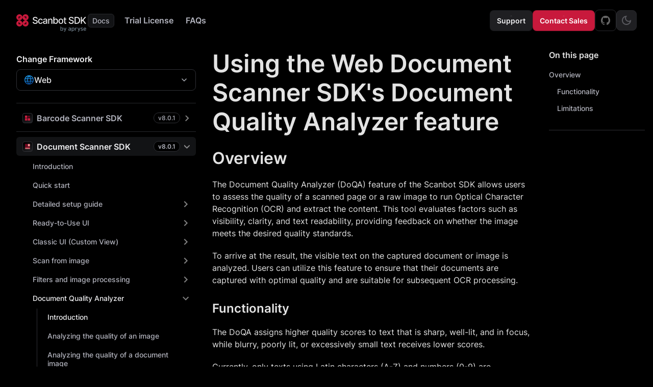

--- FILE ---
content_type: text/html; charset=UTF-8
request_url: https://docs.scanbot.io/web/document-scanner-sdk/document-quality-analyzer/introduction/
body_size: 15137
content:
<!doctype html>
<html lang="en" dir="ltr" class="docs-wrapper plugin-docs plugin-id-default docs-version-current docs-doc-page docs-doc-id-web/document-scanner-sdk/document-quality-analyzer/introduction" data-has-hydrated="false">
<head>
<meta charset="UTF-8">
<meta name="generator" content="Docusaurus v3.8.0">
<title data-rh="true">Document Quality Analyzer | Web Document Scanner | Scanbot SDK Documentation</title><meta data-rh="true" name="viewport" content="width=device-width,initial-scale=1"><meta data-rh="true" name="twitter:card" content="summary_large_image"><meta data-rh="true" property="og:image" content="https://docs.scanbot.io/img/hero/open-graph-sb-docs-dark.png"><meta data-rh="true" name="twitter:image" content="https://docs.scanbot.io/img/hero/open-graph-sb-docs-dark.png"><meta data-rh="true" property="og:url" content="https://docs.scanbot.io/web/document-scanner-sdk/document-quality-analyzer/introduction/"><meta data-rh="true" property="og:locale" content="en"><meta data-rh="true" name="docusaurus_locale" content="en"><meta data-rh="true" name="docsearch:language" content="en"><meta data-rh="true" name="docusaurus_version" content="current"><meta data-rh="true" name="docusaurus_tag" content="docs-default-current"><meta data-rh="true" name="docsearch:version" content="current"><meta data-rh="true" name="docsearch:docusaurus_tag" content="docs-default-current"><meta data-rh="true" property="og:title" content="Document Quality Analyzer | Web Document Scanner | Scanbot SDK Documentation"><meta data-rh="true" name="description" content="Learn how to use the Document Quality Analyzer feature in your Web Document Scanner."><meta data-rh="true" property="og:description" content="Learn how to use the Document Quality Analyzer feature in your Web Document Scanner."><link data-rh="true" rel="icon" href="/img/favicon.png"><link data-rh="true" rel="canonical" href="https://docs.scanbot.io/web/document-scanner-sdk/document-quality-analyzer/introduction/"><link data-rh="true" rel="alternate" href="https://docs.scanbot.io/web/document-scanner-sdk/document-quality-analyzer/introduction/" hreflang="en"><link data-rh="true" rel="alternate" href="https://docs.scanbot.io/web/document-scanner-sdk/document-quality-analyzer/introduction/" hreflang="x-default"><link rel="preconnect" href="https://www.googletagmanager.com">
<script>window.dataLayer=window.dataLayer||[]</script>
<script>!function(e,t,a,n){e[n]=e[n]||[],e[n].push({"gtm.start":(new Date).getTime(),event:"gtm.js"});var g=t.getElementsByTagName(a)[0],m=t.createElement(a);m.async=!0,m.src="https://www.googletagmanager.com/gtm.js?id=GTM-54NSTXR",g.parentNode.insertBefore(m,g)}(window,document,"script","dataLayer")</script>


<link rel="preconnect" href="https://www.clarity.ms">
<script>!function(t,e,n,a,c,s,r){t[n]=t[n]||function(){(t[n].q=t[n].q||[]).push(arguments)},(s=e.createElement(a)).async=1,s.src="https://www.clarity.ms/tag/l0n51syao2",(r=e.getElementsByTagName(a)[0]).parentNode.insertBefore(s,r)}(window,document,"clarity","script")</script>

<script src="/js/vwo.js" async></script><link rel="stylesheet" href="/assets/css/styles.8ae64faa.css">
<script src="/assets/js/runtime~main.6ddc6260.js" defer="defer"></script>
<script src="/assets/js/main.f71a07ef.js" defer="defer"></script>
</head>
<body class="navigation-with-keyboard" data-theme="light">
<svg xmlns="http://www.w3.org/2000/svg" style="display: none;"><defs>
<symbol id="theme-svg-external-link" viewBox="0 0 24 24"><path fill="currentColor" d="M21 13v10h-21v-19h12v2h-10v15h17v-8h2zm3-12h-10.988l4.035 4-6.977 7.07 2.828 2.828 6.977-7.07 4.125 4.172v-11z"/></symbol>
</defs></svg>
<script>!function(){var t="dark";var e=function(){try{return new URLSearchParams(window.location.search).get("docusaurus-theme")}catch(t){}}()||function(){try{return window.localStorage.getItem("theme")}catch(t){}}();document.documentElement.setAttribute("data-theme",e||t),document.documentElement.setAttribute("data-theme-choice",e||t)}(),function(){try{const c=new URLSearchParams(window.location.search).entries();for(var[t,e]of c)if(t.startsWith("docusaurus-data-")){var a=t.replace("docusaurus-data-","data-");document.documentElement.setAttribute(a,e)}}catch(t){}}()</script>

<noscript><iframe src="https://www.googletagmanager.com/ns.html?id=GTM-54NSTXR" height="0" width="0" style="display:none;visibility:hidden"></iframe></noscript><div id="__docusaurus"><div role="region" aria-label="Skip to main content"><a class="skipToContent_fXgn" href="#__docusaurus_skipToContent_fallback">Skip to main content</a></div><nav aria-label="Main" class="theme-layout-navbar navbar navbar--fixed-top navbar--primary"><div class="navbar__inner"><div class="theme-layout-navbar-left navbar__items"><button aria-label="Toggle navigation bar" aria-expanded="false" class="navbar__toggle clean-btn" type="button"><svg width="30" height="30" viewBox="0 0 30 30" aria-hidden="true"><path stroke="currentColor" stroke-linecap="round" stroke-miterlimit="10" stroke-width="2" d="M4 7h22M4 15h22M4 23h22"></path></svg></button><a href="/" class="navbar__brand"><span class="navbar__logo"><svg xmlns="http://www.w3.org/2000/svg" width="137" height="35" fill="none" class="navbar__logo" aria-label="Scanbot SDK Docs"><path fill="#C8193C" fill-rule="evenodd" d="M5.998 12.007A5.998 5.998 0 1 1 0 18.003a5.997 5.997 0 0 1 5.998-5.996m-1.517 3.8v3.775h3.786v-1.53H6.016v-2.245z" clip-rule="evenodd"></path><path fill="#C8193C" fill-rule="evenodd" d="M18.002 12.007a5.997 5.997 0 1 1-5.998 5.996 6 6 0 0 1 5.998-5.996m.034 3.8v2.245h-2.25v1.53h3.708l.077-.076v-3.7zM5.998 0A5.997 5.997 0 1 1 0 5.996 5.997 5.997 0 0 1 5.998 0M4.481 4.53v3.776h1.535V6.06h2.25V4.529z" clip-rule="evenodd"></path><path fill="#C8193C" fill-rule="evenodd" d="M18.002 0a5.997 5.997 0 1 1 0 11.993 5.997 5.997 0 1 1 0-11.993m-2.216 4.53v1.53h2.25v2.246h1.458l.077-.077V4.605l-.077-.076z" clip-rule="evenodd"></path><path fill="transparent" d="M4.481 4.53v3.776h1.535V6.06h2.25V4.529zM15.786 4.53v1.53h2.25v2.246h1.458l.077-.077V4.605l-.077-.076zM18.036 15.807v2.245h-2.25v1.53h3.708l.077-.076v-3.7zM4.481 15.807v3.775h3.786v-1.53H6.016v-2.245z"></path><path fill="rgb(var(--primary-text))" d="M37.087 5.116q1.355 0 2.39.477 1.042.476 1.641 1.311.6.829.625 1.905h-1.94q-.105-.926-.86-1.435-.756-.516-1.902-.516-.82 0-1.42.261-.6.255-.931.705a1.67 1.67 0 0 0-.326 1.011q0 .477.222.823.229.345.592.58.372.228.795.385.423.15.814.248l1.303.34a10 10 0 0 1 1.309.424 5.3 5.3 0 0 1 1.244.704q.573.438.925 1.083.357.647.358 1.547 0 1.135-.586 2.016-.581.88-1.687 1.39-1.101.51-2.664.509-1.499 0-2.592-.476-1.094-.477-1.713-1.351-.619-.88-.684-2.088h2.019q.059.724.469 1.207.417.477 1.062.711.651.229 1.426.229.854 0 1.517-.268.672-.274 1.056-.757.384-.49.384-1.142 0-.594-.339-.972-.332-.378-.905-.626a9 9 0 0 0-1.283-.437l-1.576-.431q-1.603-.437-2.54-1.286-.932-.848-.932-2.244 0-1.155.626-2.016.624-.862 1.693-1.338 1.068-.483 2.41-.483m19.62 3.393q.598 0 1.27.144.676.136 1.263.509.592.372.97 1.063.378.685.378 1.782v6.655h-1.902v-1.37h-.078q-.189.378-.567.744a3 3 0 0 1-.97.606q-.593.242-1.42.242a4.1 4.1 0 0 1-1.72-.352 2.9 2.9 0 0 1-1.217-1.038q-.444-.678-.443-1.664 0-.847.325-1.396.326-.548.88-.868a4.6 4.6 0 0 1 1.237-.483q.684-.163 1.394-.248l1.459-.17q.56-.07.814-.228.255-.156.254-.509v-.045q0-.855-.482-1.325-.475-.47-1.42-.47-.983 0-1.55.437-.56.43-.775.96l-1.83-.418q.326-.914.95-1.475a3.86 3.86 0 0 1 1.453-.822 5.7 5.7 0 0 1 1.726-.26m51.083-3.393q1.356 0 2.391.477 1.042.476 1.641 1.311.6.829.625 1.905h-1.94q-.105-.926-.859-1.435-.757-.516-1.903-.516-.82 0-1.419.261-.6.255-.931.705a1.66 1.66 0 0 0-.327 1.011q0 .477.222.823.228.345.593.58.37.228.794.385.423.15.815.248l1.302.34q.638.156 1.309.424.67.267 1.244.704.573.438.925 1.083.359.647.359 1.547-.001 1.135-.587 2.016-.58.88-1.687 1.39-1.101.51-2.663.509-1.5 0-2.593-.476-1.094-.477-1.713-1.351-.619-.88-.684-2.088h2.019q.059.724.47 1.207.416.477 1.061.711.65.229 1.426.229.854 0 1.517-.268.672-.274 1.056-.757.384-.49.384-1.142 0-.594-.338-.972-.333-.378-.906-.626a9 9 0 0 0-1.283-.437l-1.576-.431q-1.602-.437-2.54-1.286-.931-.848-.931-2.244 0-1.155.625-2.016.625-.862 1.693-1.338 1.068-.483 2.409-.483M47.448 8.51q1.14 0 2.032.424.893.418 1.44 1.175.553.756.657 1.768h-1.895a2.28 2.28 0 0 0-.716-1.213q-.554-.51-1.485-.51-.814 0-1.427.431-.605.425-.944 1.214-.339.783-.339 1.853 0 1.095.333 1.892.332.796.937 1.233.613.438 1.44.438.553 0 1.003-.203.456-.209.762-.593.312-.386.436-.927h1.895a3.7 3.7 0 0 1-.631 1.736q-.528.763-1.414 1.2-.879.438-2.064.437-1.453 0-2.501-.659a4.36 4.36 0 0 1-1.602-1.833q-.56-1.168-.56-2.675 0-1.528.572-2.695.574-1.174 1.616-1.834 1.041-.66 2.455-.659m39.874 0q1.407 0 2.456.646t1.628 1.814.58 2.728q0 1.553-.58 2.714a4.35 4.35 0 0 1-1.628 1.807q-1.05.646-2.456.646-1.407 0-2.455-.646a4.35 4.35 0 0 1-1.629-1.807q-.58-1.162-.58-2.714 0-1.56.58-2.728.58-1.167 1.629-1.814 1.048-.646 2.455-.646M74.53 10.264h.117a5.5 5.5 0 0 1 .489-.724q.318-.41.885-.718.567-.312 1.498-.313 1.212 0 2.162.614.951.612 1.492 1.768.547 1.155.547 2.78t-.54 2.786q-.54 1.154-1.485 1.781-.945.62-2.156.62-.912 0-1.492-.307-.572-.306-.899-.718a5.4 5.4 0 0 1-.501-.73h-.163v1.559h-1.902V5.299h1.948zM95.857 8.64h2.052v1.566h-2.052v5.513q0 .569.17.855a.9.9 0 0 0 .436.385q.273.098.592.098.235 0 .41-.033.177-.032.274-.052l.352 1.612a3 3 0 0 1-.482.13 4 4 0 0 1-.782.079 3.4 3.4 0 0 1-1.432-.274 2.46 2.46 0 0 1-1.075-.888q-.41-.6-.41-1.507v-5.918h-1.466V8.64h1.466V6.239h1.947zm-28.53-.13q1.023 0 1.791.43.77.425 1.192 1.266.423.841.424 2.081v6.375h-1.948v-6.14q0-1.09-.566-1.703-.567-.62-1.557-.62-.677 0-1.205.294a2.1 2.1 0 0 0-.827.861q-.3.562-.3 1.357v5.951h-1.947V8.64h1.87v1.631h.123q.345-.796 1.081-1.279.742-.483 1.87-.483m51.365-3.211q1.96 0 3.368.802 1.406.797 2.156 2.29.755 1.488.755 3.57 0 2.088-.762 3.589a5.35 5.35 0 0 1-2.189 2.31q-1.432.802-3.465.802h-4.318V5.299zm9.873 6.381h.163l5.595-6.381h2.533l-5.379 6.016 5.399 7.347h-2.423l-4.312-5.97-1.576 1.814v4.156h-2.012V5.299h2.012zm-69.924 2.075q-.105.105-.404.196-.294.085-.671.15-.378.06-.736.111-.358.046-.6.078a4.8 4.8 0 0 0-1.035.242 1.8 1.8 0 0 0-.742.49q-.274.312-.274.834 0 .725.534 1.097.534.365 1.361.365.808 0 1.381-.32.58-.32.88-.835a2.17 2.17 0 0 0 .306-1.116zm28.688-3.615q-.919 0-1.524.49-.6.49-.893 1.298a5.2 5.2 0 0 0-.286 1.762q0 .966.286 1.768.294.803.892 1.286.606.483 1.525.483.912 0 1.51-.483.6-.483.886-1.286a5.1 5.1 0 0 0 .294-1.768 5.1 5.1 0 0 0-.294-1.762q-.286-.81-.885-1.298-.6-.49-1.511-.49m-10.228.026q-.846 0-1.433.438-.58.437-.879 1.22t-.3 1.827q0 1.056.307 1.853.307.795.885 1.246.58.444 1.42.444.873 0 1.46-.463.585-.47.885-1.273.306-.802.306-1.807 0-.992-.3-1.781-.292-.79-.885-1.247-.587-.457-1.466-.457M116.25 16.9h2.195q1.524 0 2.533-.574a3.6 3.6 0 0 0 1.511-1.677q.502-1.102.502-2.688 0-1.572-.502-2.669-.494-1.095-1.478-1.664-.984-.567-2.442-.567h-2.319z"></path><path fill="#758491" d="M89.53 26.268c1.776 0 2.252 1.156 2.26 3.026 0 1.864-.477 3.005-2.253 3.005-.65 0-1.176-.152-2.014-.614l-.057.484h-1.062V24h1.177v2.846c.787-.42 1.3-.578 1.95-.578m-.332 5.02c1.083 0 1.372-.57 1.372-2s-.29-2.002-1.372-2.002c-.462 0-.837.101-1.624.528v2.947c.808.426 1.176.527 1.624.527M98.15 26.398l-2.52 6.782a1.705 1.705 0 0 1-1.646 1.134h-.628v-.939h.477c.411 0 .678-.217.808-.578l.34-.96-2.462-5.432h1.263l1.733 3.915 1.386-3.915h1.249zM104.538 26.268c1.321 0 2.476.426 2.476 1.993v3.908h-1.09l-.043-.484c-.686.39-1.314.614-2.014.614-.975 0-1.827-.433-1.827-1.85 0-1.415.896-1.834 2.289-1.848h1.508v-.325c0-.81-.476-1.033-1.313-1.033-.585 0-1.336.101-2 .231v-.99c.614-.108 1.357-.216 2.014-.216m-.375 5.07c.534 0 1.039-.166 1.674-.498v-1.416h-1.407c-.874 0-1.199.152-1.199.946 0 .744.297.968.932.968M113.959 29.28c0 1.863-.484 3.026-2.26 3.026-.642 0-1.155-.152-1.949-.585v2.6h-1.176v-7.923h1.061l.057.484c.831-.455 1.35-.614 2.015-.614 1.768 0 2.252 1.141 2.252 3.012m-2.584 2.008c1.082 0 1.371-.57 1.371-2.001 0-1.43-.289-2-1.371-2-.455 0-.831.1-1.625.527v2.947c.802.426 1.17.527 1.625.527M118.846 27.25c-.585 0-1.191.188-2.31.773v4.146h-1.177v-5.771h1.061l.073.614c1.01-.52 1.682-.744 2.353-.744zM125.408 26.398l-2.52 6.782a1.705 1.705 0 0 1-1.645 1.134h-.628v-.939h.476c.411 0 .678-.217.808-.578l.34-.96-2.462-5.432h1.263l1.733 3.915 1.386-3.915h1.249zM130.237 26.449v.99a9 9 0 0 0-1.696-.181c-.989 0-1.112.274-1.119.678 0 .42.137.513 1.083.795 1.126.332 2.079.534 2.079 1.827s-1.011 1.755-2.404 1.755c-.635 0-1.256-.086-1.949-.238v-1.004c.664.145 1.292.246 1.913.246.83 0 1.205-.18 1.205-.759 0-.49-.26-.563-1.176-.838-1.379-.426-1.942-.628-1.942-1.726s.527-1.726 2.259-1.726a8.6 8.6 0 0 1 1.747.18M136.864 29.222c-.007.159-.021.231-.028.44h-3.942c.058 1.243.448 1.633 1.617 1.633.7 0 1.531-.137 2.108-.426v.975c-.563.296-1.364.455-2.18.455-2.108 0-2.758-1.069-2.758-2.99s.657-3.041 2.671-3.041c2.404 0 2.585 1.632 2.512 2.954m-3.963-.412h2.772c.022-.736-.072-1.545-1.371-1.545-.946 0-1.328.433-1.401 1.545"></path></svg></span></a><a class="navbar__item navbar__link" href="/trial/">Trial License</a><a class="navbar__item navbar__link" href="/faq/">FAQs</a></div><div class="theme-layout-navbar-right navbar__items navbar__items--right"><div class="navbarSearchContainer_dCNk"><div class="dsla-search-wrapper"><div class="dsla-search-field" data-tags="default,docs-default-current,docs-faq-current"></div></div></div><a href="https://support.scanbot.io/" target="_blank" rel="noopener noreferrer" class="navbar__item navbar__link btn btn--sm btn--secondary nav navbar__support" aria-label="Support">Support</a><a href="https://scanbot.io/contact-sales/" target="_blank" rel="noopener noreferrer" class="navbar__item navbar__link btn btn--sm nav navbar__sales" aria-label="Contact Sales">Contact Sales</a><a href="https://github.com/doo/scanbot-sdk-examples/" target="_blank" rel="noopener noreferrer" class="navbar__item navbar__link btn btn--sm btn--negative nav navbar__github" aria-label="GitHub Examples"></a><div class="toggle_MW0i colorModeToggle_x44X"><button class="btn btn--negative color-mode-toggle toggleButton_yw5v toggleButtonDisabled_BJd7" type="button" disabled="" title="system mode" aria-label="Switch between dark and light mode (currently system mode)"><svg viewBox="0 0 24 24" width="24" height="24" aria-hidden="true" class="toggleIcon_oIOL lightToggleIcon_SFTY"><path fill="currentColor" d="M12,9c1.65,0,3,1.35,3,3s-1.35,3-3,3s-3-1.35-3-3S10.35,9,12,9 M12,7c-2.76,0-5,2.24-5,5s2.24,5,5,5s5-2.24,5-5 S14.76,7,12,7L12,7z M2,13l2,0c0.55,0,1-0.45,1-1s-0.45-1-1-1l-2,0c-0.55,0-1,0.45-1,1S1.45,13,2,13z M20,13l2,0c0.55,0,1-0.45,1-1 s-0.45-1-1-1l-2,0c-0.55,0-1,0.45-1,1S19.45,13,20,13z M11,2v2c0,0.55,0.45,1,1,1s1-0.45,1-1V2c0-0.55-0.45-1-1-1S11,1.45,11,2z M11,20v2c0,0.55,0.45,1,1,1s1-0.45,1-1v-2c0-0.55-0.45-1-1-1C11.45,19,11,19.45,11,20z M5.99,4.58c-0.39-0.39-1.03-0.39-1.41,0 c-0.39,0.39-0.39,1.03,0,1.41l1.06,1.06c0.39,0.39,1.03,0.39,1.41,0s0.39-1.03,0-1.41L5.99,4.58z M18.36,16.95 c-0.39-0.39-1.03-0.39-1.41,0c-0.39,0.39-0.39,1.03,0,1.41l1.06,1.06c0.39,0.39,1.03,0.39,1.41,0c0.39-0.39,0.39-1.03,0-1.41 L18.36,16.95z M19.42,5.99c0.39-0.39,0.39-1.03,0-1.41c-0.39-0.39-1.03-0.39-1.41,0l-1.06,1.06c-0.39,0.39-0.39,1.03,0,1.41 s1.03,0.39,1.41,0L19.42,5.99z M7.05,18.36c0.39-0.39,0.39-1.03,0-1.41c-0.39-0.39-1.03-0.39-1.41,0l-1.06,1.06 c-0.39,0.39-0.39,1.03,0,1.41s1.03,0.39,1.41,0L7.05,18.36z"></path></svg><svg viewBox="0 0 24 24" width="24" height="24" aria-hidden="true" class="toggleIcon_oIOL darkToggleIcon_ekgs"><path fill="currentColor" d="M9.37,5.51C9.19,6.15,9.1,6.82,9.1,7.5c0,4.08,3.32,7.4,7.4,7.4c0.68,0,1.35-0.09,1.99-0.27C17.45,17.19,14.93,19,12,19 c-3.86,0-7-3.14-7-7C5,9.07,6.81,6.55,9.37,5.51z M12,3c-4.97,0-9,4.03-9,9s4.03,9,9,9s9-4.03,9-9c0-0.46-0.04-0.92-0.1-1.36 c-0.98,1.37-2.58,2.26-4.4,2.26c-2.98,0-5.4-2.42-5.4-5.4c0-1.81,0.89-3.42,2.26-4.4C12.92,3.04,12.46,3,12,3L12,3z"></path></svg><svg viewBox="0 0 24 24" width="24" height="24" aria-hidden="true" class="toggleIcon_oIOL systemToggleIcon_yi_a"><path fill="currentColor" d="m12 21c4.971 0 9-4.029 9-9s-4.029-9-9-9-9 4.029-9 9 4.029 9 9 9zm4.95-13.95c1.313 1.313 2.05 3.093 2.05 4.95s-0.738 3.637-2.05 4.95c-1.313 1.313-3.093 2.05-4.95 2.05v-14c1.857 0 3.637 0.737 4.95 2.05z"></path></svg></button></div></div></div><div role="presentation" class="navbar-sidebar__backdrop"></div></nav><div id="__docusaurus_skipToContent_fallback" class="theme-layout-main main-wrapper mainWrapper_z2l0"><div class="docsWrapper_bSxm"><div class="docRoot_cWv0"><aside class="theme-doc-sidebar-container docSidebarContainer_RSuS"><div class="sidebarViewport_pYEE"><div class="sidebar_mhZE"><div class="sidebar-framework-selector"><label id="framework-selector-label" class="sidebar-framework-selector__label">Change Framework</label><div class="framework-dropdown"><button class="framework-dropdown__trigger" aria-expanded="false" aria-haspopup="listbox" aria-labelledby="framework-selector-label" type="button"><div class="framework-dropdown__current"><svg xmlns="http://www.w3.org/2000/svg" width="20" height="20" fill="none" class="framework-dropdown__icon"><path stroke="url(#paint0_linear_1193_987)" stroke-linecap="round" stroke-linejoin="round" stroke-width="1.667" d="M10 1.667A12.75 12.75 0 0 1 13.333 10 12.75 12.75 0 0 1 10 18.333m0-16.666A12.75 12.75 0 0 0 6.667 10 12.75 12.75 0 0 0 10 18.333m0-16.666a8.333 8.333 0 1 0 0 16.666m0-16.666a8.333 8.333 0 1 1 0 16.666M2.083 7.5h15.834m-15.834 5h15.834"></path><defs><linearGradient id="paint0_linear_1193_987" x1="6.667" x2="15.417" y1="0" y2="25.833" gradientUnits="userSpaceOnUse"><stop stop-color="#1DA1F2"></stop><stop offset="1" stop-color="#012169"></stop></linearGradient></defs></svg><span class="framework-dropdown__name">Web</span><svg xmlns="http://www.w3.org/2000/svg" width="16" height="16" fill="none" class="framework-dropdown__arrow"><path stroke="#A4A7AE" stroke-linecap="round" stroke-linejoin="round" stroke-width="1.67" d="m6 12 4-4-4-4"></path></svg></div></button></div></div><nav aria-label="Docs sidebar" class="menu thin-scrollbar menu_Y1UP"><ul class="theme-doc-sidebar-menu menu__list"><li class="theme-doc-sidebar-item-category theme-doc-sidebar-item-category-level-1 menu__list-item menu__list-item--collapsed"><div class="menu__list-item-collapsible"><a class="menu__link menu__link--sublist menu__link--sublist-caret" role="button" aria-expanded="false" href="/web/barcode-scanner-sdk/introduction/"><svg xmlns="http://www.w3.org/2000/svg" fill="none" viewBox="0 0 34 35" class="sdk-icon" width="16" height="16"><g filter="url(#filter0_dddd_955_5035)"><rect width="13.568" height="13.567" x="2.116" y="18.317" fill="rgb(var(--red-800))" rx="0.754"></rect><rect width="13.268" height="13.267" x="2.266" y="18.467" stroke="url(#paint0_linear_955_5035)" stroke-opacity="0.6" stroke-width="0.3" rx="0.604"></rect><rect width="13.568" height="13.568" x="2.116" y="2.116" fill="rgb(var(--red-700))" rx="0.754"></rect><rect width="13.268" height="13.268" x="2.266" y="2.266" stroke="url(#paint1_linear_955_5035)" stroke-opacity="0.6" stroke-width="0.3" rx="0.604"></rect><rect width="13.568" height="13.568" x="18.316" y="18.316" fill="rgb(var(--red-700))" rx="0.754"></rect><rect width="13.268" height="13.268" x="18.466" y="18.466" stroke="url(#paint2_linear_955_5035)" stroke-opacity="0.6" stroke-width="0.3" rx="0.604"></rect><rect width="10.739" height="10.739" x="25.1" y="1.306" fill="rgb(var(--red-500))" rx="0.759" transform="rotate(45 25.1 1.306)"></rect><rect width="10.439" height="10.439" x="25.1" y="1.518" stroke="url(#paint3_linear_955_5035)" stroke-opacity="0.6" stroke-width="0.3" rx="0.609" transform="rotate(45 25.1 1.518)"></rect></g><defs><linearGradient id="paint0_linear_955_5035" x1="2.116" x2="14.226" y1="18.788" y2="31.884" gradientUnits="userSpaceOnUse"><stop stop-color="#fff" stop-opacity="0.65"></stop><stop offset="1" stop-color="#500000" stop-opacity="0.15"></stop></linearGradient><linearGradient id="paint1_linear_955_5035" x1="2.116" x2="14.226" y1="2.588" y2="15.684" gradientUnits="userSpaceOnUse"><stop stop-color="#fff" stop-opacity="0.65"></stop><stop offset="1" stop-color="#500000" stop-opacity="0.15"></stop></linearGradient><linearGradient id="paint2_linear_955_5035" x1="18.316" x2="30.426" y1="18.788" y2="31.884" gradientUnits="userSpaceOnUse"><stop stop-color="#fff" stop-opacity="0.65"></stop><stop offset="1" stop-color="#500000" stop-opacity="0.15"></stop></linearGradient><linearGradient id="paint3_linear_955_5035" x1="24.838" x2="37.259" y1="5.541" y2="8.918" gradientUnits="userSpaceOnUse"><stop stop-color="#fff" stop-opacity="0.65"></stop><stop offset="1" stop-color="#240000" stop-opacity="0.15"></stop></linearGradient><filter id="filter0_dddd_955_5035" width="34.275" height="35.681" x="0.331" y="0.613" color-interpolation-filters="sRGB" filterUnits="userSpaceOnUse"><feFlood flood-opacity="0" result="BackgroundImageFix"></feFlood><feColorMatrix in="SourceAlpha" result="hardAlpha" values="0 0 0 0 0 0 0 0 0 0 0 0 0 0 0 0 0 0 127 0"></feColorMatrix><feOffset dx="0.047" dy="0.141"></feOffset><feGaussianBlur stdDeviation="0.164"></feGaussianBlur><feColorMatrix values="0 0 0 0 0 0 0 0 0 0 0 0 0 0 0 0 0 0 0.13 0"></feColorMatrix><feBlend in2="BackgroundImageFix" result="effect1_dropShadow_955_5035"></feBlend><feColorMatrix in="SourceAlpha" result="hardAlpha" values="0 0 0 0 0 0 0 0 0 0 0 0 0 0 0 0 0 0 127 0"></feColorMatrix><feOffset dx="0.141" dy="0.563"></feOffset><feGaussianBlur stdDeviation="0.281"></feGaussianBlur><feColorMatrix values="0 0 0 0 0 0 0 0 0 0 0 0 0 0 0 0 0 0 0.11 0"></feColorMatrix><feBlend in2="effect1_dropShadow_955_5035" result="effect2_dropShadow_955_5035"></feBlend><feColorMatrix in="SourceAlpha" result="hardAlpha" values="0 0 0 0 0 0 0 0 0 0 0 0 0 0 0 0 0 0 127 0"></feColorMatrix><feOffset dx="0.281" dy="1.219"></feOffset><feGaussianBlur stdDeviation="0.375"></feGaussianBlur><feColorMatrix values="0 0 0 0 0 0 0 0 0 0 0 0 0 0 0 0 0 0 0.07 0"></feColorMatrix><feBlend in2="effect2_dropShadow_955_5035" result="effect3_dropShadow_955_5035"></feBlend><feColorMatrix in="SourceAlpha" result="hardAlpha" values="0 0 0 0 0 0 0 0 0 0 0 0 0 0 0 0 0 0 127 0"></feColorMatrix><feOffset dx="0.516" dy="2.203"></feOffset><feGaussianBlur stdDeviation="0.445"></feGaussianBlur><feColorMatrix values="0 0 0 0 0 0 0 0 0 0 0 0 0 0 0 0 0 0 0.02 0"></feColorMatrix><feBlend in2="effect3_dropShadow_955_5035" result="effect4_dropShadow_955_5035"></feBlend><feBlend in="SourceGraphic" in2="effect4_dropShadow_955_5035" result="shape"></feBlend></filter></defs></svg><span class="sdk-name">Barcode Scanner SDK</span><span class="sdk-version">v<!-- -->8.0.1</span></a></div></li><li class="theme-doc-sidebar-item-category theme-doc-sidebar-item-category-level-1 menu__list-item"><div class="menu__list-item-collapsible"><a class="menu__link menu__link--sublist menu__link--sublist-caret menu__link--active" role="button" aria-expanded="true" href="/web/document-scanner-sdk/introduction/"><svg xmlns="http://www.w3.org/2000/svg" fill="none" viewBox="0 0 34 36" class="sdk-icon" width="16" height="16"><g filter="url(#filter0_dddd_955_5040)"><rect width="29.767" height="5.468" x="2.116" y="18.569" fill="rgb(var(--red-800))" rx="0.81"></rect><rect width="29.468" height="5.168" x="2.266" y="18.719" stroke="url(#paint0_linear_955_5040)" stroke-opacity="0.6" stroke-width="0.3" rx="0.66"></rect><rect width="29.767" height="5.468" x="2.116" y="26.669" fill="rgb(var(--red-950))" rx="0.81"></rect><rect width="29.468" height="5.168" x="2.266" y="26.819" stroke="url(#paint1_linear_955_5040)" stroke-opacity="0.6" stroke-width="0.3" rx="0.66"></rect><rect width="13.568" height="13.567" x="18.316" y="1.863" fill="rgb(var(--red-950))" rx="0.754"></rect><rect width="13.268" height="13.267" x="18.466" y="2.013" stroke="url(#paint2_linear_955_5040)" stroke-opacity="0.6" stroke-width="0.3" rx="0.604"></rect><rect width="13.568" height="13.567" x="2.116" y="1.863" fill="rgb(var(--red-500))" rx="0.754"></rect><rect width="13.268" height="13.267" x="2.266" y="2.013" stroke="url(#paint3_linear_955_5040)" stroke-opacity="0.6" stroke-width="0.3" rx="0.604"></rect></g><defs><linearGradient id="paint0_linear_955_5040" x1="2.116" x2="3.732" y1="18.759" y2="28.275" gradientUnits="userSpaceOnUse"><stop stop-color="#fff" stop-opacity="0.65"></stop><stop offset="1" stop-color="#500000" stop-opacity="0.15"></stop></linearGradient><linearGradient id="paint1_linear_955_5040" x1="2.116" x2="3.732" y1="26.859" y2="36.375" gradientUnits="userSpaceOnUse"><stop stop-color="#fff" stop-opacity="0.65"></stop><stop offset="1" stop-color="#500000" stop-opacity="0.15"></stop></linearGradient><linearGradient id="paint2_linear_955_5040" x1="18.316" x2="30.425" y1="2.335" y2="15.431" gradientUnits="userSpaceOnUse"><stop stop-color="#fff" stop-opacity="0.65"></stop><stop offset="1" stop-color="#500000" stop-opacity="0.15"></stop></linearGradient><linearGradient id="paint3_linear_955_5040" x1="2.116" x2="14.226" y1="2.335" y2="15.431" gradientUnits="userSpaceOnUse"><stop stop-color="#fff" stop-opacity="0.65"></stop><stop offset="1" stop-color="#500000" stop-opacity="0.15"></stop></linearGradient><filter id="filter0_dddd_955_5040" width="34.275" height="35.681" x="0.331" y="0.613" color-interpolation-filters="sRGB" filterUnits="userSpaceOnUse"><feFlood flood-opacity="0" result="BackgroundImageFix"></feFlood><feColorMatrix in="SourceAlpha" result="hardAlpha" values="0 0 0 0 0 0 0 0 0 0 0 0 0 0 0 0 0 0 127 0"></feColorMatrix><feOffset dx="0.047" dy="0.141"></feOffset><feGaussianBlur stdDeviation="0.164"></feGaussianBlur><feColorMatrix values="0 0 0 0 0 0 0 0 0 0 0 0 0 0 0 0 0 0 0.13 0"></feColorMatrix><feBlend in2="BackgroundImageFix" result="effect1_dropShadow_955_5040"></feBlend><feColorMatrix in="SourceAlpha" result="hardAlpha" values="0 0 0 0 0 0 0 0 0 0 0 0 0 0 0 0 0 0 127 0"></feColorMatrix><feOffset dx="0.141" dy="0.563"></feOffset><feGaussianBlur stdDeviation="0.281"></feGaussianBlur><feColorMatrix values="0 0 0 0 0 0 0 0 0 0 0 0 0 0 0 0 0 0 0.11 0"></feColorMatrix><feBlend in2="effect1_dropShadow_955_5040" result="effect2_dropShadow_955_5040"></feBlend><feColorMatrix in="SourceAlpha" result="hardAlpha" values="0 0 0 0 0 0 0 0 0 0 0 0 0 0 0 0 0 0 127 0"></feColorMatrix><feOffset dx="0.281" dy="1.219"></feOffset><feGaussianBlur stdDeviation="0.375"></feGaussianBlur><feColorMatrix values="0 0 0 0 0 0 0 0 0 0 0 0 0 0 0 0 0 0 0.07 0"></feColorMatrix><feBlend in2="effect2_dropShadow_955_5040" result="effect3_dropShadow_955_5040"></feBlend><feColorMatrix in="SourceAlpha" result="hardAlpha" values="0 0 0 0 0 0 0 0 0 0 0 0 0 0 0 0 0 0 127 0"></feColorMatrix><feOffset dx="0.516" dy="2.203"></feOffset><feGaussianBlur stdDeviation="0.445"></feGaussianBlur><feColorMatrix values="0 0 0 0 0 0 0 0 0 0 0 0 0 0 0 0 0 0 0.02 0"></feColorMatrix><feBlend in2="effect3_dropShadow_955_5040" result="effect4_dropShadow_955_5040"></feBlend><feBlend in="SourceGraphic" in2="effect4_dropShadow_955_5040" result="shape"></feBlend></filter></defs></svg><span class="sdk-name">Document Scanner SDK</span><span class="sdk-version">v<!-- -->8.0.1</span></a></div><ul class="menu__list"><li class="theme-doc-sidebar-item-link theme-doc-sidebar-item-link-level-2 menu__list-item"><a class="menu__link" tabindex="0" href="/web/document-scanner-sdk/introduction/">Introduction</a></li><li class="theme-doc-sidebar-item-link theme-doc-sidebar-item-link-level-2 menu__list-item"><a class="menu__link" tabindex="0" href="/web/document-scanner-sdk/quick-start/">Quick start</a></li><li class="theme-doc-sidebar-item-category theme-doc-sidebar-item-category-level-2 menu__list-item menu__list-item--collapsed"><div class="menu__list-item-collapsible"><a class="menu__link menu__link--sublist menu__link--sublist-caret" role="button" aria-expanded="false" tabindex="0" href="/web/document-scanner-sdk/detailed-setup-guide/installing-the-sdk/">Detailed setup guide</a></div></li><li class="theme-doc-sidebar-item-category theme-doc-sidebar-item-category-level-2 menu__list-item menu__list-item--collapsed"><div class="menu__list-item-collapsible"><a class="menu__link menu__link--sublist menu__link--sublist-caret" role="button" aria-expanded="false" tabindex="0" href="/web/document-scanner-sdk/ready-to-use-ui/introduction/">Ready-to-Use UI</a></div></li><li class="theme-doc-sidebar-item-category theme-doc-sidebar-item-category-level-2 menu__list-item menu__list-item--collapsed"><div class="menu__list-item-collapsible"><a class="menu__link menu__link--sublist menu__link--sublist-caret" role="button" aria-expanded="false" tabindex="0" href="/web/document-scanner-sdk/classic-ui/introduction/">Classic UI (Custom View)</a></div></li><li class="theme-doc-sidebar-item-category theme-doc-sidebar-item-category-level-2 menu__list-item menu__list-item--collapsed"><div class="menu__list-item-collapsible"><a class="menu__link menu__link--sublist menu__link--sublist-caret" role="button" aria-expanded="false" tabindex="0" href="/web/document-scanner-sdk/scan-from-image/using-the-cropping-ui-screen/">Scan from image</a></div></li><li class="theme-doc-sidebar-item-category theme-doc-sidebar-item-category-level-2 menu__list-item menu__list-item--collapsed"><div class="menu__list-item-collapsible"><a class="menu__link menu__link--sublist menu__link--sublist-caret" role="button" aria-expanded="false" tabindex="0" href="/web/document-scanner-sdk/filters-and-image-processing/available-image-filters/">Filters and image processing</a></div></li><li class="theme-doc-sidebar-item-category theme-doc-sidebar-item-category-level-2 menu__list-item"><div class="menu__list-item-collapsible"><a class="menu__link menu__link--sublist menu__link--sublist-caret menu__link--active" role="button" aria-expanded="true" tabindex="0" href="/web/document-scanner-sdk/document-quality-analyzer/introduction/">Document Quality Analyzer</a></div><ul class="menu__list"><li class="theme-doc-sidebar-item-link theme-doc-sidebar-item-link-level-3 menu__list-item"><a class="menu__link menu__link--active" aria-current="page" tabindex="0" href="/web/document-scanner-sdk/document-quality-analyzer/introduction/">Introduction</a></li><li class="theme-doc-sidebar-item-link theme-doc-sidebar-item-link-level-3 menu__list-item"><a class="menu__link" tabindex="0" href="/web/document-scanner-sdk/document-quality-analyzer/analyzing-the-quality-of-an-image/">Analyzing the quality of an image</a></li><li class="theme-doc-sidebar-item-link theme-doc-sidebar-item-link-level-3 menu__list-item"><a class="menu__link" tabindex="0" href="/web/document-scanner-sdk/document-quality-analyzer/analyzing-the-quality-of-a-document-image/">Analyzing the quality of a document image</a></li></ul></li><li class="theme-doc-sidebar-item-category theme-doc-sidebar-item-category-level-2 menu__list-item menu__list-item--collapsed"><div class="menu__list-item-collapsible"><a class="menu__link menu__link--sublist menu__link--sublist-caret" role="button" aria-expanded="false" tabindex="0" href="/web/document-scanner-sdk/scan-result-handling/storing-documents/">Scan result handling</a></div></li><li class="theme-doc-sidebar-item-link theme-doc-sidebar-item-link-level-2 menu__list-item"><a class="menu__link" tabindex="0" href="/web/document-scanner-sdk/caveats-and-gotchas/">Caveats and gotchas</a></li><li class="theme-doc-sidebar-item-link theme-doc-sidebar-item-link-level-2 menu__list-item"><a class="menu__link" tabindex="0" href="/web/document-scanner-sdk/api-references/">API references</a></li><li class="theme-doc-sidebar-item-link theme-doc-sidebar-item-link-level-2 menu__list-item"><a class="menu__link" tabindex="0" href="/web/document-scanner-sdk/demo-apps-and-example-projects/">Demo apps &amp; example projects</a></li><li class="theme-doc-sidebar-item-link theme-doc-sidebar-item-link-level-2 menu__list-item"><a class="menu__link" tabindex="0" href="/web/document-scanner-sdk/third-party-libraries/">Third-party libraries</a></li><li class="theme-doc-sidebar-item-link theme-doc-sidebar-item-link-level-2 menu__list-item"><a class="menu__link" tabindex="0" href="/web/document-scanner-sdk/changelog/">Changelog</a></li></ul></li><li class="theme-doc-sidebar-item-category theme-doc-sidebar-item-category-level-1 menu__list-item menu__list-item--collapsed"><div class="menu__list-item-collapsible"><a class="menu__link menu__link--sublist menu__link--sublist-caret" role="button" aria-expanded="false" href="/web/data-capture-modules/introduction/"><svg xmlns="http://www.w3.org/2000/svg" fill="none" viewBox="0 0 34 35" class="sdk-icon" width="16" height="16"><g filter="url(#filter0_dddd_955_5049)"><rect width="13.568" height="13.567" x="2.116" y="18.317" fill="rgb(var(--red-300))" rx="6.784"></rect><rect width="13.268" height="13.267" x="2.266" y="18.467" stroke="url(#paint0_linear_955_5049)" stroke-opacity="0.6" stroke-width="0.3" rx="6.634"></rect><rect width="13.568" height="13.567" x="2.116" y="2.117" fill="rgb(var(--red-800))" rx="0.754"></rect><rect width="13.268" height="13.267" x="2.266" y="2.267" stroke="url(#paint1_linear_955_5049)" stroke-opacity="0.6" stroke-width="0.3" rx="0.604"></rect><rect width="13.568" height="13.567" x="18.316" y="18.317" fill="rgb(var(--red-700))" rx="0.754"></rect><rect width="13.268" height="13.267" x="18.466" y="18.467" stroke="url(#paint2_linear_955_5049)" stroke-opacity="0.6" stroke-width="0.3" rx="0.604"></rect><rect width="10.739" height="10.739" x="25.1" y="1.306" fill="rgb(var(--red-950))" rx="0.759" transform="rotate(45 25.1 1.306)"></rect><rect width="10.439" height="10.439" x="25.1" y="1.518" stroke="url(#paint3_linear_955_5049)" stroke-opacity="0.6" stroke-width="0.3" rx="0.609" transform="rotate(45 25.1 1.518)"></rect></g><defs><linearGradient id="paint0_linear_955_5049" x1="2.116" x2="14.226" y1="18.788" y2="31.884" gradientUnits="userSpaceOnUse"><stop stop-color="#fff" stop-opacity="0.65"></stop><stop offset="1" stop-color="#500000" stop-opacity="0.15"></stop></linearGradient><linearGradient id="paint1_linear_955_5049" x1="2.116" x2="14.226" y1="2.588" y2="15.684" gradientUnits="userSpaceOnUse"><stop stop-color="#fff" stop-opacity="0.65"></stop><stop offset="1" stop-color="#500000" stop-opacity="0.15"></stop></linearGradient><linearGradient id="paint2_linear_955_5049" x1="18.316" x2="30.425" y1="18.788" y2="31.884" gradientUnits="userSpaceOnUse"><stop stop-color="#fff" stop-opacity="0.65"></stop><stop offset="1" stop-color="#500000" stop-opacity="0.15"></stop></linearGradient><linearGradient id="paint3_linear_955_5049" x1="25.1" x2="34.685" y1="1.679" y2="12.045" gradientUnits="userSpaceOnUse"><stop stop-color="#fff" stop-opacity="0.65"></stop><stop offset="1" stop-color="#500000" stop-opacity="0.15"></stop></linearGradient><filter id="filter0_dddd_955_5049" width="34.275" height="35.681" x="0.331" y="0.613" color-interpolation-filters="sRGB" filterUnits="userSpaceOnUse"><feFlood flood-opacity="0" result="BackgroundImageFix"></feFlood><feColorMatrix in="SourceAlpha" result="hardAlpha" values="0 0 0 0 0 0 0 0 0 0 0 0 0 0 0 0 0 0 127 0"></feColorMatrix><feOffset dx="0.047" dy="0.141"></feOffset><feGaussianBlur stdDeviation="0.164"></feGaussianBlur><feColorMatrix values="0 0 0 0 0 0 0 0 0 0 0 0 0 0 0 0 0 0 0.13 0"></feColorMatrix><feBlend in2="BackgroundImageFix" result="effect1_dropShadow_955_5049"></feBlend><feColorMatrix in="SourceAlpha" result="hardAlpha" values="0 0 0 0 0 0 0 0 0 0 0 0 0 0 0 0 0 0 127 0"></feColorMatrix><feOffset dx="0.141" dy="0.563"></feOffset><feGaussianBlur stdDeviation="0.281"></feGaussianBlur><feColorMatrix values="0 0 0 0 0 0 0 0 0 0 0 0 0 0 0 0 0 0 0.11 0"></feColorMatrix><feBlend in2="effect1_dropShadow_955_5049" result="effect2_dropShadow_955_5049"></feBlend><feColorMatrix in="SourceAlpha" result="hardAlpha" values="0 0 0 0 0 0 0 0 0 0 0 0 0 0 0 0 0 0 127 0"></feColorMatrix><feOffset dx="0.281" dy="1.219"></feOffset><feGaussianBlur stdDeviation="0.375"></feGaussianBlur><feColorMatrix values="0 0 0 0 0 0 0 0 0 0 0 0 0 0 0 0 0 0 0.07 0"></feColorMatrix><feBlend in2="effect2_dropShadow_955_5049" result="effect3_dropShadow_955_5049"></feBlend><feColorMatrix in="SourceAlpha" result="hardAlpha" values="0 0 0 0 0 0 0 0 0 0 0 0 0 0 0 0 0 0 127 0"></feColorMatrix><feOffset dx="0.516" dy="2.203"></feOffset><feGaussianBlur stdDeviation="0.445"></feGaussianBlur><feColorMatrix values="0 0 0 0 0 0 0 0 0 0 0 0 0 0 0 0 0 0 0.02 0"></feColorMatrix><feBlend in2="effect3_dropShadow_955_5049" result="effect4_dropShadow_955_5049"></feBlend><feBlend in="SourceGraphic" in2="effect4_dropShadow_955_5049" result="shape"></feBlend></filter></defs></svg><span class="sdk-name">Data Capture Modules</span><span class="sdk-version">v<!-- -->8.0.1</span></a></div></li></ul></nav></div></div></aside><main class="docMainContainer_hjYf"><div class="docs-main-content container padding-top--md padding-bottom--lg"><div class="row"><div class="col docItemCol_VOVn"><div class="docItemContainer_Djhp"><article><div class="tocCollapsible_ETCw theme-doc-toc-mobile tocMobile_ITEo"><button type="button" class="clean-btn tocCollapsibleButton_TO0P">On this page</button></div><div class="theme-doc-markdown markdown"><header><h1>Using the Web Document Scanner SDK&#x27;s Document Quality Analyzer feature</h1></header>
<h2 class="anchor anchorWithStickyNavbar_LWe7" id="overview">Overview<a href="#overview" class="hash-link" aria-label="Direct link to Overview" title="Direct link to Overview">​</a></h2>
<p>The Document Quality Analyzer (DoQA) feature of the Scanbot SDK allows users to assess the quality of a scanned
page or a raw image to run Optical Character Recognition (OCR) and extract the content. This tool evaluates factors
such as visibility, clarity, and text readability, providing feedback on whether the image meets the desired quality
standards.</p>
<p>To arrive at the result, the visible text on the captured document or image is analyzed. Users can utilize
this feature to ensure that their documents are captured with optimal quality and are suitable for subsequent
OCR processing.</p>
<h3 class="anchor anchorWithStickyNavbar_LWe7" id="functionality">Functionality<a href="#functionality" class="hash-link" aria-label="Direct link to Functionality" title="Direct link to Functionality">​</a></h3>
<p>The DoQA assigns higher quality scores to text that is sharp, well-lit, and in focus, while blurry, poorly lit, or
excessively small text receives lower scores.</p>
<p>Currently, only texts using Latin characters (A-Z) and numbers (0-9) are supported. The analysis is performed on individual text segments, and the scores are aggregated to provide the following results:</p>
<ul>
<li>Overall document quality score</li>
<li>Text orientation detection (supports only 90° rotations)</li>
<li>Histogram and heatmap of text scores. The histogram and heatmap can be used to implement custom statistical
quality models. The heatmap also provides a visual representation of the quality assessment, aiding in debugging
unexpected results.</li>
<li>Number of detected characters. A low number of detected characters often indicates a poor-quality scan or a
non-document image.</li>
</ul>
<h3 class="anchor anchorWithStickyNavbar_LWe7" id="limitations">Limitations<a href="#limitations" class="hash-link" aria-label="Direct link to Limitations" title="Direct link to Limitations">​</a></h3>
<p>The DoQA currently cannot detect the following quality issues:</p>
<ul>
<li>Overflowing or cropped text</li>
<li>Text misaligned with image edges</li>
<li>Text with non-Latin characters</li>
<li>Pages with handwritten text</li>
<li>Creases or folds in the paper</li>
<li>Pages that contain only illustrations or very little text</li>
<li>Incorrect or incomplete document cropping. To automatically detect and crop documents in an image, please first
use the SDK&#x27;s built-in document detection feature and then run the DoQA.</li>
</ul>
<section class="sb-trial-cta-section"><h2 class="sb-trial-cta-title">Want to scan longer than one minute?</h2><p class="sb-trial-cta-info-text">Generate a free trial license to test the Scanbot SDK thoroughly.</p><a href="/trial/" class="sb-trial-cta-button btn btn--negative">Get free trial license</a></section><section class="feedback-form initial"><div class="feedback-form__container"><div class="feedback-prompt"><h3 class="feedback-prompt__title">Was this helpful?</h3><div class="feedback-prompt__stars"><button type="button" class="feedback-prompt__star"><svg xmlns="http://www.w3.org/2000/svg" width="32" height="32" fill="none" class="feedback-prompt__star-emoji"><path fill="currentColor" d="M19.5 15q.625 0 1.063-.437Q21 14.125 21 13.5t-.437-1.062A1.45 1.45 0 0 0 19.5 12q-.625 0-1.062.438A1.45 1.45 0 0 0 18 13.5q0 .624.438 1.063.437.437 1.062.437m-7 0q.624 0 1.063-.437Q14 14.125 14 13.5t-.437-1.062A1.45 1.45 0 0 0 12.5 12q-.625 0-1.062.438A1.45 1.45 0 0 0 11 13.5q0 .624.438 1.063.437.437 1.062.437m3.5 6.5q1.7 0 3.087-.962A5.5 5.5 0 0 0 21.1 18H10.9a5.5 5.5 0 0 0 2.012 2.538A5.3 5.3 0 0 0 16 21.5m0 4.5a9.7 9.7 0 0 1-3.9-.788 10.1 10.1 0 0 1-3.175-2.137q-1.35-1.35-2.138-3.175A9.7 9.7 0 0 1 6 16q0-2.075.787-3.9a10.1 10.1 0 0 1 2.138-3.175q1.35-1.35 3.175-2.138A9.7 9.7 0 0 1 16 6q2.075 0 3.9.787a10.1 10.1 0 0 1 3.175 2.138q1.35 1.35 2.137 3.175A9.7 9.7 0 0 1 26 16a9.7 9.7 0 0 1-.788 3.9 10.1 10.1 0 0 1-2.137 3.175q-1.35 1.35-3.175 2.137A9.7 9.7 0 0 1 16 26m0-2q3.35 0 5.675-2.325T24 16t-2.325-5.675T16 8t-5.675 2.325T8 16t2.325 5.675T16 24"></path></svg></button><button type="button" class="feedback-prompt__star"><svg xmlns="http://www.w3.org/2000/svg" width="32" height="32" fill="none" class="feedback-prompt__star-emoji"><path fill="currentColor" d="M19.5 15q.625 0 1.063-.437Q21 14.125 21 13.5t-.437-1.062A1.45 1.45 0 0 0 19.5 12q-.625 0-1.062.438A1.45 1.45 0 0 0 18 13.5q0 .624.438 1.063.437.437 1.062.437m-7 0q.624 0 1.063-.437Q14 14.125 14 13.5t-.437-1.062A1.45 1.45 0 0 0 12.5 12q-.625 0-1.062.438A1.45 1.45 0 0 0 11 13.5q0 .624.438 1.063.437.437 1.062.437m3.5 6.5q1.7 0 3.087-.962A5.5 5.5 0 0 0 21.1 18h-1.65a4.1 4.1 0 0 1-1.462 1.462A3.85 3.85 0 0 1 16 20q-1.076 0-1.988-.538A4.1 4.1 0 0 1 12.55 18H10.9a5.5 5.5 0 0 0 2.012 2.538A5.3 5.3 0 0 0 16 21.5m0 4.5a9.7 9.7 0 0 1-3.9-.788 10.1 10.1 0 0 1-3.175-2.137q-1.35-1.35-2.138-3.175A9.7 9.7 0 0 1 6 16q0-2.075.787-3.9a10.1 10.1 0 0 1 2.138-3.175q1.35-1.35 3.175-2.138A9.7 9.7 0 0 1 16 6q2.075 0 3.9.787a10.1 10.1 0 0 1 3.175 2.138q1.35 1.35 2.137 3.175A9.7 9.7 0 0 1 26 16a9.7 9.7 0 0 1-.788 3.9 10.1 10.1 0 0 1-2.137 3.175q-1.35 1.35-3.175 2.137A9.7 9.7 0 0 1 16 26m0-2q3.35 0 5.675-2.325T24 16t-2.325-5.675T16 8t-5.675 2.325T8 16t2.325 5.675T16 24"></path></svg></button><button type="button" class="feedback-prompt__star"><svg xmlns="http://www.w3.org/2000/svg" width="32" height="32" fill="none" class="feedback-prompt__star-emoji"><path fill="currentColor" d="M19.5 15q.625 0 1.063-.437Q21 14.125 21 13.5t-.437-1.062A1.45 1.45 0 0 0 19.5 12q-.625 0-1.062.438A1.45 1.45 0 0 0 18 13.5q0 .624.438 1.063.437.437 1.062.437m-7 0q.624 0 1.063-.437Q14 14.125 14 13.5t-.437-1.062A1.45 1.45 0 0 0 12.5 12q-.625 0-1.062.438A1.45 1.45 0 0 0 11 13.5q0 .624.438 1.063.437.437 1.062.437m.5 4.5h6V18h-6zm3 6.5a9.7 9.7 0 0 1-3.9-.788 10.1 10.1 0 0 1-3.175-2.137q-1.35-1.35-2.138-3.175A9.7 9.7 0 0 1 6 16q0-2.075.787-3.9a10.1 10.1 0 0 1 2.138-3.175q1.35-1.35 3.175-2.138A9.7 9.7 0 0 1 16 6q2.075 0 3.9.787a10.1 10.1 0 0 1 3.175 2.138q1.35 1.35 2.137 3.175A9.7 9.7 0 0 1 26 16a9.7 9.7 0 0 1-.788 3.9 10.1 10.1 0 0 1-2.137 3.175q-1.35 1.35-3.175 2.137A9.7 9.7 0 0 1 16 26m0-2q3.35 0 5.675-2.325T24 16t-2.325-5.675T16 8t-5.675 2.325T8 16t2.325 5.675T16 24"></path></svg></button><button type="button" class="feedback-prompt__star"><svg xmlns="http://www.w3.org/2000/svg" width="32" height="32" fill="none" class="feedback-prompt__star-emoji"><path fill="currentColor" d="M19.5 15q.625 0 1.063-.437Q21 14.125 21 13.5t-.437-1.062A1.45 1.45 0 0 0 19.5 12q-.625 0-1.062.438A1.45 1.45 0 0 0 18 13.5q0 .624.438 1.063.437.437 1.062.437m-7 0q.624 0 1.063-.437Q14 14.125 14 13.5t-.437-1.062A1.45 1.45 0 0 0 12.5 12q-.625 0-1.062.438A1.45 1.45 0 0 0 11 13.5q0 .624.438 1.063.437.437 1.062.437m3.5 2.5q-1.7 0-3.088.962A5.5 5.5 0 0 0 10.9 21h1.65a4.1 4.1 0 0 1 1.462-1.462A3.85 3.85 0 0 1 16 19q1.076 0 1.988.538A4.1 4.1 0 0 1 19.45 21h1.65a5.5 5.5 0 0 0-2.013-2.538A5.3 5.3 0 0 0 16 17.5m0 8.5a9.7 9.7 0 0 1-3.9-.788 10.1 10.1 0 0 1-3.175-2.137q-1.35-1.35-2.138-3.175A9.7 9.7 0 0 1 6 16q0-2.075.787-3.9a10.1 10.1 0 0 1 2.138-3.175q1.35-1.35 3.175-2.138A9.7 9.7 0 0 1 16 6q2.075 0 3.9.787a10.1 10.1 0 0 1 3.175 2.138q1.35 1.35 2.137 3.175A9.7 9.7 0 0 1 26 16a9.7 9.7 0 0 1-.788 3.9 10.1 10.1 0 0 1-2.137 3.175q-1.35 1.35-3.175 2.137A9.7 9.7 0 0 1 16 26m0-2q3.35 0 5.675-2.325T24 16t-2.325-5.675T16 8t-5.675 2.325T8 16t2.325 5.675T16 24"></path></svg></button><button type="button" class="feedback-prompt__star"><svg xmlns="http://www.w3.org/2000/svg" width="32" height="32" fill="none" class="feedback-prompt__star-emoji"><path fill="currentColor" d="m11.45 16.6 3.575-2.6-3.575-2.6-.9 1.2 1.925 1.4-1.925 1.4zm9.1 0 .9-1.2-1.925-1.4 1.925-1.4-.9-1.2-3.575 2.6zm-6.05 4.45 1.5-1.5 1.5 1.5 1.5-1.5.975.975 1.05-1.05L19 17.45l-1.5 1.5-1.5-1.5-1.5 1.5-1.5-1.5-2.025 2.025 1.05 1.05.975-.975zM16 26a9.7 9.7 0 0 1-3.9-.788 10.1 10.1 0 0 1-3.175-2.137q-1.35-1.35-2.138-3.175A9.7 9.7 0 0 1 6 16q0-2.075.787-3.9a10.1 10.1 0 0 1 2.138-3.175q1.35-1.35 3.175-2.138A9.7 9.7 0 0 1 16 6q2.075 0 3.9.787a10.1 10.1 0 0 1 3.175 2.138q1.35 1.35 2.137 3.175A9.7 9.7 0 0 1 26 16a9.7 9.7 0 0 1-.788 3.9 10.1 10.1 0 0 1-2.137 3.175q-1.35 1.35-3.175 2.137A9.7 9.7 0 0 1 16 26m0-2q3.35 0 5.675-2.325T24 16t-2.325-5.675T16 8t-5.675 2.325T8 16t2.325 5.675T16 24"></path></svg></button></div></div></div></section></div></article><nav class="docusaurus-mt-lg pagination-nav" aria-label="Docs pages"><a class="pagination-nav__link pagination-nav__link--prev" href="/web/document-scanner-sdk/filters-and-image-processing/applying-filters-and-rotating-an-image/"><div class="pagination-nav__sublabel">Previous</div><div class="pagination-nav__label">Applying filters and rotating an image</div></a><a class="pagination-nav__link pagination-nav__link--next" href="/web/document-scanner-sdk/document-quality-analyzer/analyzing-the-quality-of-an-image/"><div class="pagination-nav__sublabel">Next</div><div class="pagination-nav__label">Analyzing the quality of an image</div></a></nav></div></div><div class="col col--3"><div class="tableOfContents_bqdL thin-scrollbar theme-doc-toc-desktop"><div class="table-of-contents-wrapper"><p class="table-of-contents-title">On this page</p><ul class="table-of-contents"><li><a href="#overview" class="table-of-contents__link toc-highlight">Overview</a><ul><li><a href="#functionality" class="table-of-contents__link toc-highlight">Functionality</a></li><li><a href="#limitations" class="table-of-contents__link toc-highlight">Limitations</a></li></ul></li></ul><hr class="table-of-contents-hr"><button aria-label="Scroll back to top" class="clean-btn btn btn--negative back-to-top-button theme-back-to-top-button backToTopButton_ntye" type="button">Scroll to top<svg xmlns="http://www.w3.org/2000/svg" width="20" height="20" viewBox="0 0 20 20" fill="none" class=""><path d="M17.5 2.5H2.5M10 17.5V5.83333M10 5.83333L4.16667 11.6667M10 5.83333L15.8333 11.6667" stroke="#B9BBC6" stroke-width="1.66667" stroke-linecap="round" stroke-linejoin="round"></path></svg></button></div></div></div></div></div></main></div></div></div><footer class="theme-layout-footer footer"><div class="container container-fluid"><div class="row footer__links"><div class="theme-layout-footer-column col footer__col"><svg xmlns="http://www.w3.org/2000/svg" width="137" height="35" fill="none" class="footer__logo" aria-label="Scanbot SDK Docs"><path fill="#C8193C" fill-rule="evenodd" d="M5.998 12.007A5.998 5.998 0 1 1 0 18.003a5.997 5.997 0 0 1 5.998-5.996m-1.517 3.8v3.775h3.786v-1.53H6.016v-2.245z" clip-rule="evenodd"></path><path fill="#C8193C" fill-rule="evenodd" d="M18.002 12.007a5.997 5.997 0 1 1-5.998 5.996 6 6 0 0 1 5.998-5.996m.034 3.8v2.245h-2.25v1.53h3.708l.077-.076v-3.7zM5.998 0A5.997 5.997 0 1 1 0 5.996 5.997 5.997 0 0 1 5.998 0M4.481 4.53v3.776h1.535V6.06h2.25V4.529z" clip-rule="evenodd"></path><path fill="#C8193C" fill-rule="evenodd" d="M18.002 0a5.997 5.997 0 1 1 0 11.993 5.997 5.997 0 1 1 0-11.993m-2.216 4.53v1.53h2.25v2.246h1.458l.077-.077V4.605l-.077-.076z" clip-rule="evenodd"></path><path fill="transparent" d="M4.481 4.53v3.776h1.535V6.06h2.25V4.529zM15.786 4.53v1.53h2.25v2.246h1.458l.077-.077V4.605l-.077-.076zM18.036 15.807v2.245h-2.25v1.53h3.708l.077-.076v-3.7zM4.481 15.807v3.775h3.786v-1.53H6.016v-2.245z"></path><path fill="rgb(var(--primary-text))" d="M37.087 5.116q1.355 0 2.39.477 1.042.476 1.641 1.311.6.829.625 1.905h-1.94q-.105-.926-.86-1.435-.756-.516-1.902-.516-.82 0-1.42.261-.6.255-.931.705a1.67 1.67 0 0 0-.326 1.011q0 .477.222.823.229.345.592.58.372.228.795.385.423.15.814.248l1.303.34a10 10 0 0 1 1.309.424 5.3 5.3 0 0 1 1.244.704q.573.438.925 1.083.357.647.358 1.547 0 1.135-.586 2.016-.581.88-1.687 1.39-1.101.51-2.664.509-1.499 0-2.592-.476-1.094-.477-1.713-1.351-.619-.88-.684-2.088h2.019q.059.724.469 1.207.417.477 1.062.711.651.229 1.426.229.854 0 1.517-.268.672-.274 1.056-.757.384-.49.384-1.142 0-.594-.339-.972-.332-.378-.905-.626a9 9 0 0 0-1.283-.437l-1.576-.431q-1.603-.437-2.54-1.286-.932-.848-.932-2.244 0-1.155.626-2.016.624-.862 1.693-1.338 1.068-.483 2.41-.483m19.62 3.393q.598 0 1.27.144.676.136 1.263.509.592.372.97 1.063.378.685.378 1.782v6.655h-1.902v-1.37h-.078q-.189.378-.567.744a3 3 0 0 1-.97.606q-.593.242-1.42.242a4.1 4.1 0 0 1-1.72-.352 2.9 2.9 0 0 1-1.217-1.038q-.444-.678-.443-1.664 0-.847.325-1.396.326-.548.88-.868a4.6 4.6 0 0 1 1.237-.483q.684-.163 1.394-.248l1.459-.17q.56-.07.814-.228.255-.156.254-.509v-.045q0-.855-.482-1.325-.475-.47-1.42-.47-.983 0-1.55.437-.56.43-.775.96l-1.83-.418q.326-.914.95-1.475a3.86 3.86 0 0 1 1.453-.822 5.7 5.7 0 0 1 1.726-.26m51.083-3.393q1.356 0 2.391.477 1.042.476 1.641 1.311.6.829.625 1.905h-1.94q-.105-.926-.859-1.435-.757-.516-1.903-.516-.82 0-1.419.261-.6.255-.931.705a1.66 1.66 0 0 0-.327 1.011q0 .477.222.823.228.345.593.58.37.228.794.385.423.15.815.248l1.302.34q.638.156 1.309.424.67.267 1.244.704.573.438.925 1.083.359.647.359 1.547-.001 1.135-.587 2.016-.58.88-1.687 1.39-1.101.51-2.663.509-1.5 0-2.593-.476-1.094-.477-1.713-1.351-.619-.88-.684-2.088h2.019q.059.724.47 1.207.416.477 1.061.711.65.229 1.426.229.854 0 1.517-.268.672-.274 1.056-.757.384-.49.384-1.142 0-.594-.338-.972-.333-.378-.906-.626a9 9 0 0 0-1.283-.437l-1.576-.431q-1.602-.437-2.54-1.286-.931-.848-.931-2.244 0-1.155.625-2.016.625-.862 1.693-1.338 1.068-.483 2.409-.483M47.448 8.51q1.14 0 2.032.424.893.418 1.44 1.175.553.756.657 1.768h-1.895a2.28 2.28 0 0 0-.716-1.213q-.554-.51-1.485-.51-.814 0-1.427.431-.605.425-.944 1.214-.339.783-.339 1.853 0 1.095.333 1.892.332.796.937 1.233.613.438 1.44.438.553 0 1.003-.203.456-.209.762-.593.312-.386.436-.927h1.895a3.7 3.7 0 0 1-.631 1.736q-.528.763-1.414 1.2-.879.438-2.064.437-1.453 0-2.501-.659a4.36 4.36 0 0 1-1.602-1.833q-.56-1.168-.56-2.675 0-1.528.572-2.695.574-1.174 1.616-1.834 1.041-.66 2.455-.659m39.874 0q1.407 0 2.456.646t1.628 1.814.58 2.728q0 1.553-.58 2.714a4.35 4.35 0 0 1-1.628 1.807q-1.05.646-2.456.646-1.407 0-2.455-.646a4.35 4.35 0 0 1-1.629-1.807q-.58-1.162-.58-2.714 0-1.56.58-2.728.58-1.167 1.629-1.814 1.048-.646 2.455-.646M74.53 10.264h.117a5.5 5.5 0 0 1 .489-.724q.318-.41.885-.718.567-.312 1.498-.313 1.212 0 2.162.614.951.612 1.492 1.768.547 1.155.547 2.78t-.54 2.786q-.54 1.154-1.485 1.781-.945.62-2.156.62-.912 0-1.492-.307-.572-.306-.899-.718a5.4 5.4 0 0 1-.501-.73h-.163v1.559h-1.902V5.299h1.948zM95.857 8.64h2.052v1.566h-2.052v5.513q0 .569.17.855a.9.9 0 0 0 .436.385q.273.098.592.098.235 0 .41-.033.177-.032.274-.052l.352 1.612a3 3 0 0 1-.482.13 4 4 0 0 1-.782.079 3.4 3.4 0 0 1-1.432-.274 2.46 2.46 0 0 1-1.075-.888q-.41-.6-.41-1.507v-5.918h-1.466V8.64h1.466V6.239h1.947zm-28.53-.13q1.023 0 1.791.43.77.425 1.192 1.266.423.841.424 2.081v6.375h-1.948v-6.14q0-1.09-.566-1.703-.567-.62-1.557-.62-.677 0-1.205.294a2.1 2.1 0 0 0-.827.861q-.3.562-.3 1.357v5.951h-1.947V8.64h1.87v1.631h.123q.345-.796 1.081-1.279.742-.483 1.87-.483m51.365-3.211q1.96 0 3.368.802 1.406.797 2.156 2.29.755 1.488.755 3.57 0 2.088-.762 3.589a5.35 5.35 0 0 1-2.189 2.31q-1.432.802-3.465.802h-4.318V5.299zm9.873 6.381h.163l5.595-6.381h2.533l-5.379 6.016 5.399 7.347h-2.423l-4.312-5.97-1.576 1.814v4.156h-2.012V5.299h2.012zm-69.924 2.075q-.105.105-.404.196-.294.085-.671.15-.378.06-.736.111-.358.046-.6.078a4.8 4.8 0 0 0-1.035.242 1.8 1.8 0 0 0-.742.49q-.274.312-.274.834 0 .725.534 1.097.534.365 1.361.365.808 0 1.381-.32.58-.32.88-.835a2.17 2.17 0 0 0 .306-1.116zm28.688-3.615q-.919 0-1.524.49-.6.49-.893 1.298a5.2 5.2 0 0 0-.286 1.762q0 .966.286 1.768.294.803.892 1.286.606.483 1.525.483.912 0 1.51-.483.6-.483.886-1.286a5.1 5.1 0 0 0 .294-1.768 5.1 5.1 0 0 0-.294-1.762q-.286-.81-.885-1.298-.6-.49-1.511-.49m-10.228.026q-.846 0-1.433.438-.58.437-.879 1.22t-.3 1.827q0 1.056.307 1.853.307.795.885 1.246.58.444 1.42.444.873 0 1.46-.463.585-.47.885-1.273.306-.802.306-1.807 0-.992-.3-1.781-.292-.79-.885-1.247-.587-.457-1.466-.457M116.25 16.9h2.195q1.524 0 2.533-.574a3.6 3.6 0 0 0 1.511-1.677q.502-1.102.502-2.688 0-1.572-.502-2.669-.494-1.095-1.478-1.664-.984-.567-2.442-.567h-2.319z"></path><path fill="#758491" d="M89.53 26.268c1.776 0 2.252 1.156 2.26 3.026 0 1.864-.477 3.005-2.253 3.005-.65 0-1.176-.152-2.014-.614l-.057.484h-1.062V24h1.177v2.846c.787-.42 1.3-.578 1.95-.578m-.332 5.02c1.083 0 1.372-.57 1.372-2s-.29-2.002-1.372-2.002c-.462 0-.837.101-1.624.528v2.947c.808.426 1.176.527 1.624.527M98.15 26.398l-2.52 6.782a1.705 1.705 0 0 1-1.646 1.134h-.628v-.939h.477c.411 0 .678-.217.808-.578l.34-.96-2.462-5.432h1.263l1.733 3.915 1.386-3.915h1.249zM104.538 26.268c1.321 0 2.476.426 2.476 1.993v3.908h-1.09l-.043-.484c-.686.39-1.314.614-2.014.614-.975 0-1.827-.433-1.827-1.85 0-1.415.896-1.834 2.289-1.848h1.508v-.325c0-.81-.476-1.033-1.313-1.033-.585 0-1.336.101-2 .231v-.99c.614-.108 1.357-.216 2.014-.216m-.375 5.07c.534 0 1.039-.166 1.674-.498v-1.416h-1.407c-.874 0-1.199.152-1.199.946 0 .744.297.968.932.968M113.959 29.28c0 1.863-.484 3.026-2.26 3.026-.642 0-1.155-.152-1.949-.585v2.6h-1.176v-7.923h1.061l.057.484c.831-.455 1.35-.614 2.015-.614 1.768 0 2.252 1.141 2.252 3.012m-2.584 2.008c1.082 0 1.371-.57 1.371-2.001 0-1.43-.289-2-1.371-2-.455 0-.831.1-1.625.527v2.947c.802.426 1.17.527 1.625.527M118.846 27.25c-.585 0-1.191.188-2.31.773v4.146h-1.177v-5.771h1.061l.073.614c1.01-.52 1.682-.744 2.353-.744zM125.408 26.398l-2.52 6.782a1.705 1.705 0 0 1-1.645 1.134h-.628v-.939h.476c.411 0 .678-.217.808-.578l.34-.96-2.462-5.432h1.263l1.733 3.915 1.386-3.915h1.249zM130.237 26.449v.99a9 9 0 0 0-1.696-.181c-.989 0-1.112.274-1.119.678 0 .42.137.513 1.083.795 1.126.332 2.079.534 2.079 1.827s-1.011 1.755-2.404 1.755c-.635 0-1.256-.086-1.949-.238v-1.004c.664.145 1.292.246 1.913.246.83 0 1.205-.18 1.205-.759 0-.49-.26-.563-1.176-.838-1.379-.426-1.942-.628-1.942-1.726s.527-1.726 2.259-1.726a8.6 8.6 0 0 1 1.747.18M136.864 29.222c-.007.159-.021.231-.028.44h-3.942c.058 1.243.448 1.633 1.617 1.633.7 0 1.531-.137 2.108-.426v.975c-.563.296-1.364.455-2.18.455-2.108 0-2.758-1.069-2.758-2.99s.657-3.041 2.671-3.041c2.404 0 2.585 1.632 2.512 2.954m-3.963-.412h2.772c.022-.736-.072-1.545-1.371-1.545-.946 0-1.328.433-1.401 1.545"></path></svg></div><div class="theme-layout-footer-column col footer__col"><div class="footer__title">Products</div><ul class="footer__items clean-list"><li class="footer__item"><a href="https://scanbot.io/barcode-scanner-sdk/" target="_blank" rel="noopener noreferrer" class="footer__link-item">Barcode Scanner SDK</a></li><li class="footer__item"><a href="https://scanbot.io/document-scanner-sdk/" target="_blank" rel="noopener noreferrer" class="footer__link-item">Document Scanner SDK</a></li><li class="footer__item"><a href="https://scanbot.io/data-capture-software/" target="_blank" rel="noopener noreferrer" class="footer__link-item">Data Capture SDK</a></li><li class="footer__item"><hr></li><li class="footer__item"><a href="https://scanbot.io/demo-apps/" target="_blank" rel="noopener noreferrer" class="footer__link-item">Demo Apps</a></li><li class="footer__item"><a href="https://scanbot.io/contact-sales/" target="_blank" rel="noopener noreferrer" class="footer__link-item">Contact Sales</a></li></ul></div><div class="theme-layout-footer-column col footer__col"><div class="footer__title">Developer</div><ul class="footer__items clean-list"><li class="footer__item"><a href="https://github.com/doo/scanbot-sdk-examples/" target="_blank" rel="noopener noreferrer" class="footer__link-item">GitHub Examples</a></li><li class="footer__item"><a class="footer__link-item" href="/trial/">Free Trial</a></li><li class="footer__item"><a href="https://scanbot.io/techblog/" target="_blank" rel="noopener noreferrer" class="footer__link-item">Guides &amp; Tutorials</a></li><li class="footer__item"><a class="footer__link-item" href="/faq/">FAQs</a></li><li class="footer__item"><a href="https://support.scanbot.io/" target="_blank" rel="noopener noreferrer" class="footer__link-item">Support</a></li></ul></div><div class="theme-layout-footer-column col footer__col"><div class="footer__title">Company</div><ul class="footer__items clean-list"><li class="footer__item"><a href="https://scanbot.io/about/" target="_blank" rel="noopener noreferrer" class="footer__link-item">About Us</a></li><li class="footer__item"><a href="https://scanbot.io/blog/" target="_blank" rel="noopener noreferrer" class="footer__link-item">Blog</a></li><li class="footer__item"><a href="https://scanbot.io/partners/" target="_blank" rel="noopener noreferrer" class="footer__link-item">Partners</a></li><li class="footer__item"><a href="https://scanbot.io/newsroom/" target="_blank" rel="noopener noreferrer" class="footer__link-item">Newsroom</a></li><li class="footer__item"><a href="https://scanbot.io/careers/" target="_blank" rel="noopener noreferrer" class="footer__link-item">Careers</a></li></ul></div><div class="theme-layout-footer-column col footer__col"><div class="footer__title">Legal</div><ul class="footer__items clean-list"><li class="footer__item"><a class="footer__link-item" href="#" onclick="Cookiebot.show()">Cookies</a></li><li class="footer__item"><a href="https://apryse.com/privacy" target="_blank" rel="noopener noreferrer" class="footer__link-item">Privacy</a></li><li class="footer__item"><a href="https://scanbot.io/imprint/" target="_blank" rel="noopener noreferrer" class="footer__link-item">Imprint</a></li><li class="footer__item"><hr></li><li class="footer__item"><a href="https://scanbot.io/glossary/" target="_blank" rel="noopener noreferrer" class="footer__link-item">Glossary</a></li></ul></div></div><div class="footer__bottom"><div class="footer__copyright">© Scanbot SDK GmbH 2011-2026, located in Germany and the US</div><div class="footer__social-media"><a href="https://x.com/scanbotsdk/" target="_blank" rel="noopener noreferrer" aria-label="twitter" class="social-icon"><svg xmlns="http://www.w3.org/2000/svg" width="24" height="24" fill="none" class="footer__social-icon"><path fill="currentColor" fill-rule="evenodd" d="m15.766 22.5-5.297-7.55-6.631 7.55H1.032l8.192-9.325L1.032 1.5h7.203l4.993 7.116L19.483 1.5h2.806l-7.812 8.893L22.969 22.5zm3.124-2.129h-1.888L5.049 3.63h1.89l4.786 6.704.828 1.163z" clip-rule="evenodd"></path></svg></a><a href="https://www.linkedin.com/company/scanbotsdk/" target="_blank" rel="noopener noreferrer" aria-label="linkedin" class="social-icon"><svg xmlns="http://www.w3.org/2000/svg" width="24" height="24" fill="none" class="footer__social-icon"><g clip-path="url(#clip0_1648_8921)"><path fill="currentColor" d="M22.223 0H1.772C.792 0 0 .773 0 1.73v20.536C0 23.222.792 24 1.772 24h20.451c.98 0 1.777-.778 1.777-1.73V1.73C24 .773 23.203 0 22.223 0M7.12 20.452H3.558V8.995H7.12zM5.34 7.434a2.064 2.064 0 1 1 0-4.125 2.063 2.063 0 0 1 0 4.125m15.112 13.018h-3.558v-5.57c0-1.326-.024-3.037-1.852-3.037-1.851 0-2.133 1.449-2.133 2.944v5.663H9.356V8.995h3.413v1.566h.047c.473-.9 1.636-1.852 3.365-1.852 3.605 0 4.27 2.372 4.27 5.457z"></path></g><defs><clipPath id="clip0_1648_8921"><path fill="#fff" d="M0 0h24v24H0z"></path></clipPath></defs></svg></a><a href="https://github.com/doo/" target="_blank" rel="noopener noreferrer" aria-label="github" class="social-icon"><svg xmlns="http://www.w3.org/2000/svg" width="24" height="24" fill="none" class="footer__social-icon"><g clip-path="url(#clip0_1648_8925)"><path fill="currentColor" fill-rule="evenodd" d="M12 0C5.372 0 0 5.38 0 12.02a12.02 12.02 0 0 0 8.207 11.405c.6.11.818-.26.818-.58 0-.284-.01-1.041-.015-2.043-3.339.726-4.043-1.612-4.043-1.612-.545-1.39-1.332-1.759-1.332-1.759-1.09-.744.083-.73.083-.73 1.203.085 1.837 1.239 1.837 1.239 1.07 1.836 2.809 1.306 3.492.998.11-.776.42-1.305.763-1.605-2.664-.304-5.466-1.336-5.466-5.941 0-1.312.468-2.386 1.235-3.226-.124-.304-.535-1.526.117-3.18 0 0 1.008-.324 3.3 1.231A11.5 11.5 0 0 1 12 5.813c1.02.005 2.046.138 3.005.404 2.29-1.555 3.296-1.232 3.296-1.232.655 1.655.243 2.877.12 3.181.768.84 1.234 1.914 1.234 3.226 0 4.617-2.807 5.634-5.48 5.931.431.371.814 1.104.814 2.226 0 1.606-.014 2.903-.014 3.297 0 .321.216.696.825.578A12.02 12.02 0 0 0 24 12.02C24 5.38 18.626 0 12 0" clip-rule="evenodd"></path></g><defs><clipPath id="clip0_1648_8925"><path fill="#fff" d="M0 0h24v24H0z"></path></clipPath></defs></svg></a><a href="https://www.instagram.com/teamscanbotsdk/" target="_blank" rel="noopener noreferrer" aria-label="instagram" class="social-icon"><svg xmlns="http://www.w3.org/2000/svg" width="24" height="24" fill="none" class="footer__social-icon"><g fill="currentColor" clip-path="url(#clip0_1648_8927)"><path d="M12 2.16c3.206 0 3.586.015 4.847.071 1.172.052 1.805.249 2.226.413a3.7 3.7 0 0 1 1.379.895c.421.422.68.82.895 1.378.164.422.36 1.06.412 2.227.057 1.265.07 1.645.07 4.847 0 3.206-.013 3.586-.07 4.846-.051 1.172-.248 1.805-.412 2.227-.216.558-.478.961-.895 1.378a3.7 3.7 0 0 1-1.379.895c-.421.165-1.059.361-2.226.413-1.266.056-1.645.07-4.847.07-3.206 0-3.586-.014-4.847-.07-1.172-.052-1.805-.248-2.226-.413a3.7 3.7 0 0 1-1.379-.895 3.7 3.7 0 0 1-.895-1.378c-.164-.422-.36-1.06-.412-2.227-.057-1.265-.07-1.645-.07-4.846 0-3.207.013-3.586.07-4.847.051-1.172.248-1.805.412-2.227.216-.558.478-.96.895-1.378.422-.422.82-.68 1.379-.895.421-.164 1.059-.361 2.226-.413 1.261-.056 1.64-.07 4.847-.07M12 0C8.742 0 8.334.014 7.055.07 5.78.127 4.903.333 4.144.628a5.86 5.86 0 0 0-2.128 1.388A5.9 5.9 0 0 0 .628 4.139C.333 4.903.127 5.775.07 7.05.014 8.334 0 8.742 0 12s.014 3.666.07 4.945c.057 1.275.263 2.152.558 2.911.31.792.717 1.463 1.388 2.128a5.9 5.9 0 0 0 2.123 1.383c.764.296 1.636.502 2.911.558 1.28.056 1.688.07 4.945.07s3.666-.014 4.946-.07c1.275-.056 2.151-.262 2.91-.558a5.9 5.9 0 0 0 2.124-1.383 5.9 5.9 0 0 0 1.383-2.123c.295-.764.501-1.636.558-2.911.056-1.28.07-1.687.07-4.945s-.014-3.666-.07-4.946c-.057-1.275-.263-2.151-.558-2.91a5.6 5.6 0 0 0-1.374-2.133A5.9 5.9 0 0 0 19.861.633C19.097.338 18.225.13 16.95.075 15.666.015 15.258 0 12 0"></path><path d="M12 5.836A6.166 6.166 0 0 0 5.836 12 6.166 6.166 0 0 0 12 18.164 6.166 6.166 0 0 0 18.164 12 6.166 6.166 0 0 0 12 5.836m0 10.162A3.999 3.999 0 1 1 12.001 8 3.999 3.999 0 0 1 12 15.998M19.847 5.592a1.44 1.44 0 1 1-2.879 0 1.44 1.44 0 0 1 2.879 0"></path></g><defs><clipPath id="clip0_1648_8927"><path fill="#fff" d="M0 0h24v24H0z"></path></clipPath></defs></svg></a><a href="https://www.youtube.com/@ScanbotSDK" target="_blank" rel="noopener noreferrer" aria-label="youtube" class="social-icon"><svg xmlns="http://www.w3.org/2000/svg" width="24" height="24" fill="none" class="footer__social-icon"><g clip-path="url(#clip0_1648_8929)"><path fill="currentColor" fill-rule="evenodd" d="M22.746 4.834c.373.375.64.84.776 1.351.501 1.885.501 5.815.501 5.815s0 3.93-.501 5.814A3.02 3.02 0 0 1 21.4 19.95c-1.877.505-9.377.505-9.377.505s-7.5 0-9.376-.505a3.02 3.02 0 0 1-2.122-2.136C.023 15.93.023 12 .023 12s0-3.93.502-5.815A3.02 3.02 0 0 1 2.647 4.05c1.876-.505 9.376-.505 9.376-.505s7.5 0 9.377.505c.51.139.974.41 1.346.784M15.842 12 9.569 8.431v7.138z" clip-rule="evenodd"></path></g><defs><clipPath id="clip0_1648_8929"><path fill="#fff" d="M0 0h24v24H0z"></path></clipPath></defs></svg></a></div></div></div><svg xmlns="http://www.w3.org/2000/svg" fill="none" viewBox="0 0 1216 97" class="footer__gradient-logo"><mask id="path-1-outside-1_1731_1914" width="1219" height="166" x="-1" y="0" fill="#000" maskUnits="userSpaceOnUse"><path fill="#fff" d="M-1 0h1219v166H-1z"></path><path d="M62.545 164.041q-19.506 0-33.499-6.467-13.992-6.467-21.52-18.551Q0 126.938 0 109.977h27.456q.106 9.54 4.346 16.431 4.241 6.784 12.085 10.389 7.95 3.603 18.87 3.604 9.858 0 17.173-2.756 7.42-2.862 11.45-7.951 4.133-5.194 4.133-12.085 0-5.618-2.968-9.753t-9.434-7.208q-6.36-3.075-16.962-5.513L49.188 91.32q-23.64-5.406-34.877-16.007T3.074 48.068q0-14.205 7.209-24.7 7.314-10.601 20.353-16.432Q43.782 1 61.166 1q17.705 0 30.531 6.148 12.933 6.043 20.036 17.386 7.208 11.237 7.632 26.926H92.757q-.848-12.509-9.329-19.612t-22.367-7.102q-8.693 0-15.477 2.862-6.785 2.757-10.601 7.739-3.816 4.876-3.817 11.343 0 5.3 2.863 9.222 2.968 3.816 9.222 6.785 6.36 2.968 16.644 5.3l16.007 3.71q12.297 2.757 21.202 6.785 9.01 3.922 14.841 9.329 5.83 5.406 8.586 12.403 2.863 6.996 2.863 15.689 0 14.735-7.421 25.548-7.42 10.813-21.096 16.749-13.674 5.83-32.332 5.831M183.827 164.041q-16.326 0-28.728-7.421-12.297-7.42-19.188-20.565-6.784-13.145-6.784-30.425 0-17.279 6.784-30.424 6.891-13.251 19.188-20.672 12.402-7.526 28.728-7.526 10.6 0 19.505 3.18 8.905 3.075 15.584 8.798a44.4 44.4 0 0 1 10.706 13.57q4.135 7.739 4.983 17.067h-26.184q-.742-4.558-2.65-8.269a20.3 20.3 0 0 0-5.089-6.36q-3.074-2.757-7.208-4.24-4.135-1.485-9.329-1.485-8.693 0-15.053 4.453-6.255 4.452-9.647 12.615-3.286 8.162-3.286 19.293 0 11.025 3.286 19.188 3.392 8.056 9.647 12.509 6.254 4.452 15.053 4.452 5.194 0 9.223-1.378 4.134-1.485 7.102-4.134 2.968-2.757 4.877-6.573t2.862-8.375h26.396q-.742 9.223-4.771 17.068-3.921 7.738-10.706 13.569-6.784 5.724-15.796 8.905-8.904 3.18-19.505 3.18M279.561 163.299q-11.131 0-19.93-3.711-8.693-3.71-13.781-11.236-4.982-7.527-4.982-18.658 0-9.54 3.604-15.689 3.605-6.255 9.753-9.965 6.149-3.71 14.099-5.618 7.95-2.014 16.537-2.863 10.389-1.165 16.432-2.014 6.147-.954 8.798-2.65 2.65-1.802 2.65-5.618v-.849q0-4.875-2.438-8.48-2.438-3.71-7.102-5.725-4.559-2.12-10.919-2.12-6.466 0-11.449 2.12-4.877 2.014-7.739 5.725-2.862 3.604-3.286 8.375h-25.76q.742-11.132 6.679-19.4 6.042-8.374 16.749-12.933 10.707-4.664 25.336-4.664 10.919 0 19.505 2.65 8.693 2.544 14.63 7.526 6.042 4.983 9.116 11.98 3.18 6.996 3.18 15.689v76.326h-26.29v-15.796h-.424q-2.65 4.982-6.89 9.011-4.24 3.923-10.601 6.255-6.36 2.332-15.477 2.332m6.572-19.824q8.8 0 14.735-3.18 5.937-3.18 8.905-8.481 3.075-5.3 3.074-11.767v-12.085q-1.272.743-3.71 1.484-2.438.743-5.83 1.485a242 242 0 0 1-7.209 1.272q-3.816.636-7.951 1.272-5.724.742-10.6 2.65-4.771 1.802-7.739 5.088-2.862 3.181-2.862 8.269 0 4.346 2.332 7.527 2.438 3.18 6.679 4.876 4.346 1.59 10.176 1.59M380.913 98.21v63.287h-26.714V49.552h26.29v28.516h-5.194q5.406-15.053 15.159-22.898 9.858-7.844 24.382-7.844 11.767 0 20.777 5.088 9.011 4.983 14.1 14.841 5.088 9.86 5.088 24.276v69.966h-26.82V95.771q0-12.297-5.937-18.657-5.83-6.36-16.643-6.36-6.996 0-12.509 2.862t-8.798 8.904q-3.181 6.043-3.181 15.69M530.393 163.723q-7.314 0-13.781-2.12a36.3 36.3 0 0 1-11.555-6.361q-5.088-4.346-8.586-10.813h-.212v17.068h-26.29V3.544h26.714v61.909h.212q3.604-6.148 8.692-10.177a34.2 34.2 0 0 1 11.343-5.936q6.362-2.014 13.569-2.014 14.524 0 25.336 7.314 10.92 7.315 16.962 20.46t6.042 30.318q0 17.385-6.042 30.531-5.937 13.145-16.856 20.459-10.918 7.315-25.548 7.315m-6.254-22.368q8.268 0 14.417-4.134 6.255-4.135 9.753-12.191t3.498-19.612-3.498-19.505q-3.498-8.057-9.753-12.191-6.149-4.24-14.417-4.24-8.799 0-15.265 4.452t-10.071 12.509q-3.604 8.056-3.604 18.975t3.604 19.082q3.604 8.056 10.071 12.509 6.466 4.346 15.265 4.346M638.742 164.041q-16.431 0-28.94-7.315-12.403-7.42-19.399-20.565-6.891-13.146-6.891-30.531t6.891-30.53q6.996-13.251 19.399-20.672 12.509-7.42 28.94-7.42 16.538 0 28.941 7.42T686.976 75.1q6.996 13.145 6.997 30.53t-6.997 30.531q-6.891 13.144-19.293 20.565-12.404 7.315-28.941 7.315m0-22.368q8.588 0 14.841-4.346 6.361-4.347 9.753-12.403 3.498-8.163 3.499-19.294 0-11.236-3.499-19.293-3.391-8.163-9.753-12.51-6.253-4.452-14.841-4.452-8.586 0-14.947 4.453-6.36 4.346-9.859 12.509-3.392 8.056-3.392 19.293t3.392 19.294q3.5 8.056 9.859 12.403 6.361 4.346 14.947 4.346M762.886 49.552v21.52h-69.117v-21.52zm-49.611-30.53h26.82v110.354q0 5.937 2.438 8.269t8.905 2.332h11.448v21.52h-16.113q-17.173 0-25.336-6.891-8.163-6.996-8.162-21.308zM869.972 164.041q-19.506 0-33.499-6.467t-21.519-18.551q-7.527-12.085-7.527-29.046h27.456q.107 9.54 4.346 16.431 4.241 6.784 12.085 10.389 7.952 3.603 18.87 3.604 9.859 0 17.173-2.756 7.421-2.862 11.449-7.951 4.134-5.194 4.134-12.085 0-5.618-2.968-9.753t-9.435-7.208q-6.36-3.075-16.961-5.513l-16.961-3.816q-23.64-5.406-34.877-16.007t-11.237-27.244q0-14.205 7.209-24.7 7.314-10.601 20.353-16.432Q851.209 1 868.594 1q17.703 0 30.53 6.148 12.933 6.043 20.036 17.386 7.208 11.237 7.632 26.926h-26.608q-.848-12.509-9.328-19.612-8.481-7.102-22.368-7.102-8.692 0-15.477 2.862-6.785 2.757-10.601 7.739-3.816 4.876-3.817 11.343 0 5.3 2.863 9.222 2.968 3.816 9.222 6.785 6.36 2.968 16.644 5.3l16.007 3.71q12.297 2.757 21.202 6.785 9.01 3.922 14.841 9.329 5.83 5.406 8.586 12.403 2.863 6.996 2.863 15.689 0 14.735-7.421 25.548-7.42 10.813-21.096 16.749-13.674 5.83-32.332 5.831M996.342 161.497h-39.859v-23.958h38.375c11.382 0 20.812-2.156 28.302-6.467q11.235-6.466 16.65-18.763c3.67-8.269 5.51-18.27 5.51-30 0-11.59-1.84-21.45-5.51-29.577q-5.415-12.297-16.44-18.763c-7.27-4.311-16.5-6.467-27.664-6.467h-39.965V3.544h41.767c15.692 0 29.222 3.18 40.602 9.54 11.38 6.361 20.14 15.443 26.29 27.245s9.22 25.795 9.22 41.98q0 24.488-9.33 42.297c-6.14 11.802-14.98 20.919-26.5 27.35-11.45 6.36-25.26 9.541-41.448 9.541M971.006 3.544v157.953H943.02V3.544zM1105.65 124.5V89.199c3.6-4.311 7.2-8.551 10.81-12.721 3.67-4.24 7.35-8.445 11.02-12.615q5.52-6.36 10.92-12.721l41.98-47.598h34.56l-67 75.266h-2.01zm-19.93 36.997V3.544h27.98v157.953zm97.63 0-50.78-74.736 16.96-21.52 66.47 96.256z"></path></mask><path fill="url(#paint0_linear_1731_1914)" fill-opacity="0.15" d="M62.545 164.041q-19.506 0-33.499-6.467-13.992-6.467-21.52-18.551Q0 126.938 0 109.977h27.456q.106 9.54 4.346 16.431 4.241 6.784 12.085 10.389 7.95 3.603 18.87 3.604 9.858 0 17.173-2.756 7.42-2.862 11.45-7.951 4.133-5.194 4.133-12.085 0-5.618-2.968-9.753t-9.434-7.208q-6.36-3.075-16.962-5.513L49.188 91.32q-23.64-5.406-34.877-16.007T3.074 48.068q0-14.205 7.209-24.7 7.314-10.601 20.353-16.432Q43.782 1 61.166 1q17.705 0 30.531 6.148 12.933 6.043 20.036 17.386 7.208 11.237 7.632 26.926H92.757q-.848-12.509-9.329-19.612t-22.367-7.102q-8.693 0-15.477 2.862-6.785 2.757-10.601 7.739-3.816 4.876-3.817 11.343 0 5.3 2.863 9.222 2.968 3.816 9.222 6.785 6.36 2.968 16.644 5.3l16.007 3.71q12.297 2.757 21.202 6.785 9.01 3.922 14.841 9.329 5.83 5.406 8.586 12.403 2.863 6.996 2.863 15.689 0 14.735-7.421 25.548-7.42 10.813-21.096 16.749-13.674 5.83-32.332 5.831"></path><path fill="url(#paint1_linear_1731_1914)" fill-opacity="0.15" d="M183.827 164.041q-16.326 0-28.728-7.421-12.297-7.42-19.188-20.565-6.784-13.145-6.784-30.425 0-17.279 6.784-30.424 6.891-13.251 19.188-20.672 12.402-7.526 28.728-7.526 10.6 0 19.505 3.18 8.905 3.075 15.584 8.798a44.4 44.4 0 0 1 10.706 13.57q4.135 7.739 4.983 17.067h-26.184q-.742-4.558-2.65-8.269a20.3 20.3 0 0 0-5.089-6.36q-3.074-2.757-7.208-4.24-4.135-1.485-9.329-1.485-8.693 0-15.053 4.453-6.255 4.452-9.647 12.615-3.286 8.162-3.286 19.293 0 11.025 3.286 19.188 3.392 8.056 9.647 12.509 6.254 4.452 15.053 4.452 5.194 0 9.223-1.378 4.134-1.485 7.102-4.134 2.968-2.757 4.877-6.573t2.862-8.375h26.396q-.742 9.223-4.771 17.068-3.921 7.738-10.706 13.569-6.784 5.724-15.796 8.905-8.904 3.18-19.505 3.18"></path><path fill="url(#paint2_linear_1731_1914)" fill-opacity="0.15" d="M279.561 163.299q-11.131 0-19.93-3.711-8.693-3.71-13.781-11.236-4.982-7.527-4.982-18.658 0-9.54 3.604-15.689 3.605-6.255 9.753-9.965 6.149-3.71 14.099-5.618 7.95-2.014 16.537-2.863 10.389-1.165 16.432-2.014 6.147-.954 8.798-2.65 2.65-1.802 2.65-5.618v-.849q0-4.875-2.438-8.48-2.438-3.71-7.102-5.725-4.559-2.12-10.919-2.12-6.466 0-11.449 2.12-4.877 2.014-7.739 5.725-2.862 3.604-3.286 8.375h-25.76q.742-11.132 6.679-19.4 6.042-8.374 16.749-12.933 10.707-4.664 25.336-4.664 10.919 0 19.505 2.65 8.693 2.544 14.63 7.526 6.042 4.983 9.116 11.98 3.18 6.996 3.18 15.689v76.326h-26.29v-15.796h-.424q-2.65 4.982-6.89 9.011-4.24 3.923-10.601 6.255-6.36 2.332-15.477 2.332m6.572-19.824q8.8 0 14.735-3.18 5.937-3.18 8.905-8.481 3.075-5.3 3.074-11.767v-12.085q-1.272.743-3.71 1.484-2.438.743-5.83 1.485a242 242 0 0 1-7.209 1.272q-3.816.636-7.951 1.272-5.724.742-10.6 2.65-4.771 1.802-7.739 5.088-2.862 3.181-2.862 8.269 0 4.346 2.332 7.527 2.438 3.18 6.679 4.876 4.346 1.59 10.176 1.59"></path><path fill="url(#paint3_linear_1731_1914)" fill-opacity="0.15" d="M380.913 98.21v63.287h-26.714V49.552h26.29v28.516h-5.194q5.406-15.053 15.159-22.898 9.858-7.844 24.382-7.844 11.767 0 20.777 5.088 9.011 4.983 14.1 14.841 5.088 9.86 5.088 24.276v69.966h-26.82V95.771q0-12.297-5.937-18.657-5.83-6.36-16.643-6.36-6.996 0-12.509 2.862t-8.798 8.904q-3.181 6.043-3.181 15.69"></path><path fill="url(#paint4_linear_1731_1914)" fill-opacity="0.15" d="M530.393 163.723q-7.314 0-13.781-2.12a36.3 36.3 0 0 1-11.555-6.361q-5.088-4.346-8.586-10.813h-.212v17.068h-26.29V3.544h26.714v61.909h.212q3.604-6.148 8.692-10.177a34.2 34.2 0 0 1 11.343-5.936q6.362-2.014 13.569-2.014 14.524 0 25.336 7.314 10.92 7.315 16.962 20.46t6.042 30.318q0 17.385-6.042 30.531-5.937 13.145-16.856 20.459-10.918 7.315-25.548 7.315m-6.254-22.368q8.268 0 14.417-4.134 6.255-4.135 9.753-12.191t3.498-19.612-3.498-19.505q-3.498-8.057-9.753-12.191-6.149-4.24-14.417-4.24-8.799 0-15.265 4.452t-10.071 12.509q-3.604 8.056-3.604 18.975t3.604 19.082q3.604 8.056 10.071 12.509 6.466 4.346 15.265 4.346"></path><path fill="url(#paint5_linear_1731_1914)" fill-opacity="0.15" d="M638.742 164.041q-16.431 0-28.94-7.315-12.403-7.42-19.399-20.565-6.891-13.146-6.891-30.531t6.891-30.53q6.996-13.251 19.399-20.672 12.509-7.42 28.94-7.42 16.538 0 28.941 7.42T686.976 75.1q6.996 13.145 6.997 30.53t-6.997 30.531q-6.891 13.144-19.293 20.565-12.404 7.315-28.941 7.315m0-22.368q8.588 0 14.841-4.346 6.361-4.347 9.753-12.403 3.498-8.163 3.499-19.294 0-11.236-3.499-19.293-3.391-8.163-9.753-12.51-6.253-4.452-14.841-4.452-8.586 0-14.947 4.453-6.36 4.346-9.859 12.509-3.392 8.056-3.392 19.293t3.392 19.294q3.5 8.056 9.859 12.403 6.361 4.346 14.947 4.346"></path><path fill="url(#paint6_linear_1731_1914)" fill-opacity="0.15" d="M762.886 49.552v21.52h-69.117v-21.52zm-49.611-30.53h26.82v110.354q0 5.937 2.438 8.269t8.905 2.332h11.448v21.52h-16.113q-17.173 0-25.336-6.891-8.163-6.996-8.162-21.308z"></path><path fill="url(#paint7_linear_1731_1914)" fill-opacity="0.15" d="M869.972 164.041q-19.506 0-33.499-6.467t-21.519-18.551q-7.527-12.085-7.527-29.046h27.456q.107 9.54 4.346 16.431 4.241 6.784 12.085 10.389 7.952 3.603 18.87 3.604 9.859 0 17.173-2.756 7.421-2.862 11.449-7.951 4.134-5.194 4.134-12.085 0-5.618-2.968-9.753t-9.435-7.208q-6.36-3.075-16.961-5.513l-16.961-3.816q-23.64-5.406-34.877-16.007t-11.237-27.244q0-14.205 7.209-24.7 7.314-10.601 20.353-16.432Q851.209 1 868.594 1q17.703 0 30.53 6.148 12.933 6.043 20.036 17.386 7.208 11.237 7.632 26.926h-26.608q-.848-12.509-9.328-19.612-8.481-7.102-22.368-7.102-8.692 0-15.477 2.862-6.785 2.757-10.601 7.739-3.816 4.876-3.817 11.343 0 5.3 2.863 9.222 2.968 3.816 9.222 6.785 6.36 2.968 16.644 5.3l16.007 3.71q12.297 2.757 21.202 6.785 9.01 3.922 14.841 9.329 5.83 5.406 8.586 12.403 2.863 6.996 2.863 15.689 0 14.735-7.421 25.548-7.42 10.813-21.096 16.749-13.674 5.83-32.332 5.831"></path><path fill="url(#paint8_linear_1731_1914)" fill-opacity="0.15" d="M996.342 161.497h-39.859v-23.958h38.375c11.382 0 20.812-2.156 28.302-6.467q11.235-6.466 16.65-18.763c3.67-8.269 5.51-18.27 5.51-30 0-11.59-1.84-21.45-5.51-29.577q-5.415-12.297-16.44-18.763c-7.27-4.311-16.5-6.467-27.664-6.467h-39.965V3.544h41.767c15.692 0 29.222 3.18 40.602 9.54 11.38 6.361 20.14 15.443 26.29 27.245s9.22 25.795 9.22 41.98q0 24.488-9.33 42.297c-6.14 11.802-14.98 20.919-26.5 27.35-11.45 6.36-25.26 9.541-41.448 9.541M971.006 3.544v157.953H943.02V3.544z"></path><path fill="url(#paint9_linear_1731_1914)" fill-opacity="0.15" d="M1105.65 124.5V89.199c3.6-4.311 7.2-8.551 10.81-12.721 3.67-4.24 7.35-8.445 11.02-12.615q5.52-6.36 10.92-12.721l41.98-47.598h34.56l-67 75.266h-2.01zm-19.93 36.997V3.544h27.98v157.953zm97.63 0-50.78-74.736 16.96-21.52 66.47 96.256z"></path><path stroke="url(#paint10_linear_1731_1914)" stroke-width="2" d="M62.545 164.041q-19.506 0-33.499-6.467-13.992-6.467-21.52-18.551Q0 126.938 0 109.977h27.456q.106 9.54 4.346 16.431 4.241 6.784 12.085 10.389 7.95 3.603 18.87 3.604 9.858 0 17.173-2.756 7.42-2.862 11.45-7.951 4.133-5.194 4.133-12.085 0-5.618-2.968-9.753t-9.434-7.208q-6.36-3.075-16.962-5.513L49.188 91.32q-23.64-5.406-34.877-16.007T3.074 48.068q0-14.205 7.209-24.7 7.314-10.601 20.353-16.432Q43.782 1 61.166 1q17.705 0 30.531 6.148 12.933 6.043 20.036 17.386 7.208 11.237 7.632 26.926H92.757q-.848-12.509-9.329-19.612t-22.367-7.102q-8.693 0-15.477 2.862-6.785 2.757-10.601 7.739-3.816 4.876-3.817 11.343 0 5.3 2.863 9.222 2.968 3.816 9.222 6.785 6.36 2.968 16.644 5.3l16.007 3.71q12.297 2.757 21.202 6.785 9.01 3.922 14.841 9.329 5.83 5.406 8.586 12.403 2.863 6.996 2.863 15.689 0 14.735-7.421 25.548-7.42 10.813-21.096 16.749-13.674 5.83-32.332 5.831Z" mask="url(#path-1-outside-1_1731_1914)"></path><path stroke="url(#paint11_linear_1731_1914)" stroke-width="2" d="M183.827 164.041q-16.326 0-28.728-7.421-12.297-7.42-19.188-20.565-6.784-13.145-6.784-30.425 0-17.279 6.784-30.424 6.891-13.251 19.188-20.672 12.402-7.526 28.728-7.526 10.6 0 19.505 3.18 8.905 3.075 15.584 8.798a44.4 44.4 0 0 1 10.706 13.57q4.135 7.739 4.983 17.067h-26.184q-.742-4.558-2.65-8.269a20.3 20.3 0 0 0-5.089-6.36q-3.074-2.757-7.208-4.24-4.135-1.485-9.329-1.485-8.693 0-15.053 4.453-6.255 4.452-9.647 12.615-3.286 8.162-3.286 19.293 0 11.025 3.286 19.188 3.392 8.056 9.647 12.509 6.254 4.452 15.053 4.452 5.194 0 9.223-1.378 4.134-1.485 7.102-4.134 2.968-2.757 4.877-6.573t2.862-8.375h26.396q-.742 9.223-4.771 17.068-3.921 7.738-10.706 13.569-6.784 5.724-15.796 8.905-8.904 3.18-19.505 3.18Z" mask="url(#path-1-outside-1_1731_1914)"></path><path stroke="url(#paint12_linear_1731_1914)" stroke-width="2" d="M279.561 163.299q-11.131 0-19.93-3.711-8.693-3.71-13.781-11.236-4.982-7.527-4.982-18.658 0-9.54 3.604-15.689 3.605-6.255 9.753-9.965 6.149-3.71 14.099-5.618 7.95-2.014 16.537-2.863 10.389-1.165 16.432-2.014 6.147-.954 8.798-2.65 2.65-1.802 2.65-5.618v-.849q0-4.875-2.438-8.48-2.438-3.71-7.102-5.725-4.559-2.12-10.919-2.12-6.466 0-11.449 2.12-4.877 2.014-7.739 5.725-2.862 3.604-3.286 8.375h-25.76q.742-11.132 6.679-19.4 6.042-8.374 16.749-12.933 10.707-4.664 25.336-4.664 10.919 0 19.505 2.65 8.693 2.544 14.63 7.526 6.042 4.983 9.116 11.98 3.18 6.996 3.18 15.689v76.326h-26.29v-15.796h-.424q-2.65 4.982-6.89 9.011-4.24 3.923-10.601 6.255-6.36 2.332-15.477 2.332Zm6.572-19.824q8.8 0 14.735-3.18 5.937-3.18 8.905-8.481 3.075-5.3 3.074-11.767v-12.085q-1.272.743-3.71 1.484-2.438.743-5.83 1.485a242 242 0 0 1-7.209 1.272q-3.816.636-7.951 1.272-5.724.742-10.6 2.65-4.771 1.802-7.739 5.088-2.862 3.181-2.862 8.269 0 4.346 2.332 7.527 2.438 3.18 6.679 4.876 4.346 1.59 10.176 1.59Z" mask="url(#path-1-outside-1_1731_1914)"></path><path stroke="url(#paint13_linear_1731_1914)" stroke-width="2" d="M380.913 98.21v63.287h-26.714V49.552h26.29v28.516h-5.194q5.406-15.053 15.159-22.898 9.858-7.844 24.382-7.844 11.767 0 20.777 5.088 9.011 4.983 14.1 14.841 5.088 9.86 5.088 24.276v69.966h-26.82V95.771q0-12.297-5.937-18.657-5.83-6.36-16.643-6.36-6.996 0-12.509 2.862t-8.798 8.904q-3.181 6.043-3.181 15.69Z" mask="url(#path-1-outside-1_1731_1914)"></path><path stroke="url(#paint14_linear_1731_1914)" stroke-width="2" d="M530.393 163.723q-7.314 0-13.781-2.12a36.3 36.3 0 0 1-11.555-6.361q-5.088-4.346-8.586-10.813h-.212v17.068h-26.29V3.544h26.714v61.909h.212q3.604-6.148 8.692-10.177a34.2 34.2 0 0 1 11.343-5.936q6.362-2.014 13.569-2.014 14.524 0 25.336 7.314 10.92 7.315 16.962 20.46t6.042 30.318q0 17.385-6.042 30.531-5.937 13.145-16.856 20.459-10.918 7.315-25.548 7.315Zm-6.254-22.368q8.268 0 14.417-4.134 6.255-4.135 9.753-12.191t3.498-19.612-3.498-19.505q-3.498-8.057-9.753-12.191-6.149-4.24-14.417-4.24-8.799 0-15.265 4.452t-10.071 12.509q-3.604 8.056-3.604 18.975t3.604 19.082q3.604 8.056 10.071 12.509 6.466 4.346 15.265 4.346Z" mask="url(#path-1-outside-1_1731_1914)"></path><path stroke="url(#paint15_linear_1731_1914)" stroke-width="2" d="M638.742 164.041q-16.431 0-28.94-7.315-12.403-7.42-19.399-20.565-6.891-13.146-6.891-30.531t6.891-30.53q6.996-13.251 19.399-20.672 12.509-7.42 28.94-7.42 16.538 0 28.941 7.42T686.976 75.1q6.996 13.145 6.997 30.53t-6.997 30.531q-6.891 13.144-19.293 20.565-12.404 7.315-28.941 7.315Zm0-22.368q8.588 0 14.841-4.346 6.361-4.347 9.753-12.403 3.498-8.163 3.499-19.294 0-11.236-3.499-19.293-3.391-8.163-9.753-12.51-6.253-4.452-14.841-4.452-8.586 0-14.947 4.453-6.36 4.346-9.859 12.509-3.392 8.056-3.392 19.293t3.392 19.294q3.5 8.056 9.859 12.403 6.361 4.346 14.947 4.346Z" mask="url(#path-1-outside-1_1731_1914)"></path><path stroke="url(#paint16_linear_1731_1914)" stroke-width="2" d="M762.886 49.552v21.52h-69.117v-21.52zm-49.611-30.53h26.82v110.354q0 5.937 2.438 8.269t8.905 2.332h11.448v21.52h-16.113q-17.173 0-25.336-6.891-8.163-6.996-8.162-21.308z" mask="url(#path-1-outside-1_1731_1914)"></path><path stroke="url(#paint17_linear_1731_1914)" stroke-width="2" d="M869.972 164.041q-19.506 0-33.499-6.467t-21.519-18.551q-7.527-12.085-7.527-29.046h27.456q.107 9.54 4.346 16.431 4.241 6.784 12.085 10.389 7.952 3.603 18.87 3.604 9.859 0 17.173-2.756 7.421-2.862 11.449-7.951 4.134-5.194 4.134-12.085 0-5.618-2.968-9.753t-9.435-7.208q-6.36-3.075-16.961-5.513l-16.961-3.816q-23.64-5.406-34.877-16.007t-11.237-27.244q0-14.205 7.209-24.7 7.314-10.601 20.353-16.432Q851.209 1 868.594 1q17.703 0 30.53 6.148 12.933 6.043 20.036 17.386 7.208 11.237 7.632 26.926h-26.608q-.848-12.509-9.328-19.612-8.481-7.102-22.368-7.102-8.692 0-15.477 2.862-6.785 2.757-10.601 7.739-3.816 4.876-3.817 11.343 0 5.3 2.863 9.222 2.968 3.816 9.222 6.785 6.36 2.968 16.644 5.3l16.007 3.71q12.297 2.757 21.202 6.785 9.01 3.922 14.841 9.329 5.83 5.406 8.586 12.403 2.863 6.996 2.863 15.689 0 14.735-7.421 25.548-7.42 10.813-21.096 16.749-13.674 5.83-32.332 5.831Z" mask="url(#path-1-outside-1_1731_1914)"></path><path stroke="url(#paint18_linear_1731_1914)" stroke-width="2" d="M996.342 161.497h-39.859v-23.958h38.375c11.382 0 20.812-2.156 28.302-6.467q11.235-6.466 16.65-18.763c3.67-8.269 5.51-18.27 5.51-30 0-11.59-1.84-21.45-5.51-29.577q-5.415-12.297-16.44-18.763c-7.27-4.311-16.5-6.467-27.664-6.467h-39.965V3.544h41.767c15.692 0 29.222 3.18 40.602 9.54 11.38 6.361 20.14 15.443 26.29 27.245s9.22 25.795 9.22 41.98q0 24.488-9.33 42.297c-6.14 11.802-14.98 20.919-26.5 27.35-11.45 6.36-25.26 9.541-41.448 9.541ZM971.006 3.544v157.953H943.02V3.544z" mask="url(#path-1-outside-1_1731_1914)"></path><path stroke="url(#paint19_linear_1731_1914)" stroke-width="2" d="M1105.65 124.5V89.199c3.6-4.311 7.2-8.551 10.81-12.721 3.67-4.24 7.35-8.445 11.02-12.615q5.52-6.36 10.92-12.721l41.98-47.598h34.56l-67 75.266h-2.01zm-19.93 36.997V3.544h27.98v157.953zm97.63 0-50.78-74.736 16.96-21.52 66.47 96.256z" mask="url(#path-1-outside-1_1731_1914)"></path><defs><linearGradient id="paint0_linear_1731_1914" x1="608" x2="608" y1="1" y2="164.041" gradientUnits="userSpaceOnUse"><stop stop-color="rgb(var(--gray-300))"></stop><stop offset="1" stop-color="#fff"></stop></linearGradient><linearGradient id="paint1_linear_1731_1914" x1="608" x2="608" y1="1" y2="164.041" gradientUnits="userSpaceOnUse"><stop stop-color="rgb(var(--gray-300))"></stop><stop offset="1" stop-color="#fff"></stop></linearGradient><linearGradient id="paint2_linear_1731_1914" x1="608" x2="608" y1="1" y2="164.041" gradientUnits="userSpaceOnUse"><stop stop-color="rgb(var(--gray-300))"></stop><stop offset="1" stop-color="#fff"></stop></linearGradient><linearGradient id="paint3_linear_1731_1914" x1="608" x2="608" y1="1" y2="164.041" gradientUnits="userSpaceOnUse"><stop stop-color="rgb(var(--gray-300))"></stop><stop offset="1" stop-color="#fff"></stop></linearGradient><linearGradient id="paint4_linear_1731_1914" x1="608" x2="608" y1="1" y2="164.041" gradientUnits="userSpaceOnUse"><stop stop-color="rgb(var(--gray-300))"></stop><stop offset="1" stop-color="#fff"></stop></linearGradient><linearGradient id="paint5_linear_1731_1914" x1="608" x2="608" y1="1" y2="164.041" gradientUnits="userSpaceOnUse"><stop stop-color="rgb(var(--gray-300))"></stop><stop offset="1" stop-color="#fff"></stop></linearGradient><linearGradient id="paint6_linear_1731_1914" x1="608" x2="608" y1="1" y2="164.041" gradientUnits="userSpaceOnUse"><stop stop-color="rgb(var(--gray-300))"></stop><stop offset="1" stop-color="#fff"></stop></linearGradient><linearGradient id="paint7_linear_1731_1914" x1="608" x2="608" y1="1" y2="164.041" gradientUnits="userSpaceOnUse"><stop stop-color="rgb(var(--gray-300))"></stop><stop offset="1" stop-color="#fff"></stop></linearGradient><linearGradient id="paint8_linear_1731_1914" x1="608" x2="608" y1="1" y2="164.041" gradientUnits="userSpaceOnUse"><stop stop-color="rgb(var(--gray-300))"></stop><stop offset="1" stop-color="#fff"></stop></linearGradient><linearGradient id="paint9_linear_1731_1914" x1="608" x2="608" y1="1" y2="164.041" gradientUnits="userSpaceOnUse"><stop stop-color="rgb(var(--gray-300))"></stop><stop offset="1" stop-color="#fff"></stop></linearGradient><linearGradient id="paint10_linear_1731_1914" x1="608" x2="608" y1="1" y2="164.041" gradientUnits="userSpaceOnUse"><stop offset="0.217" stop-color="rgb(var(--gray-400))"></stop><stop offset="0.771" stop-color="rgb(var(--surface-0))"></stop></linearGradient><linearGradient id="paint11_linear_1731_1914" x1="608" x2="608" y1="1" y2="164.041" gradientUnits="userSpaceOnUse"><stop offset="0.217" stop-color="rgb(var(--gray-400))"></stop><stop offset="0.771" stop-color="rgb(var(--surface-0))"></stop></linearGradient><linearGradient id="paint12_linear_1731_1914" x1="608" x2="608" y1="1" y2="164.041" gradientUnits="userSpaceOnUse"><stop offset="0.217" stop-color="rgb(var(--gray-400))"></stop><stop offset="0.771" stop-color="rgb(var(--surface-0))"></stop></linearGradient><linearGradient id="paint13_linear_1731_1914" x1="608" x2="608" y1="1" y2="164.041" gradientUnits="userSpaceOnUse"><stop offset="0.217" stop-color="rgb(var(--gray-400))"></stop><stop offset="0.771" stop-color="rgb(var(--surface-0))"></stop></linearGradient><linearGradient id="paint14_linear_1731_1914" x1="608" x2="608" y1="1" y2="164.041" gradientUnits="userSpaceOnUse"><stop offset="0.217" stop-color="rgb(var(--gray-400))"></stop><stop offset="0.771" stop-color="rgb(var(--surface-0))"></stop></linearGradient><linearGradient id="paint15_linear_1731_1914" x1="608" x2="608" y1="1" y2="164.041" gradientUnits="userSpaceOnUse"><stop offset="0.217" stop-color="rgb(var(--gray-400))"></stop><stop offset="0.771" stop-color="rgb(var(--surface-0))"></stop></linearGradient><linearGradient id="paint16_linear_1731_1914" x1="608" x2="608" y1="1" y2="164.041" gradientUnits="userSpaceOnUse"><stop offset="0.217" stop-color="rgb(var(--gray-400))"></stop><stop offset="0.771" stop-color="rgb(var(--surface-0))"></stop></linearGradient><linearGradient id="paint17_linear_1731_1914" x1="608" x2="608" y1="1" y2="164.041" gradientUnits="userSpaceOnUse"><stop offset="0.217" stop-color="rgb(var(--gray-400))"></stop><stop offset="0.771" stop-color="rgb(var(--surface-0))"></stop></linearGradient><linearGradient id="paint18_linear_1731_1914" x1="608" x2="608" y1="1" y2="164.041" gradientUnits="userSpaceOnUse"><stop offset="0.217" stop-color="rgb(var(--gray-400))"></stop><stop offset="0.771" stop-color="rgb(var(--surface-0))"></stop></linearGradient><linearGradient id="paint19_linear_1731_1914" x1="608" x2="608" y1="1" y2="164.041" gradientUnits="userSpaceOnUse"><stop offset="0.217" stop-color="rgb(var(--gray-400))"></stop><stop offset="0.771" stop-color="rgb(var(--surface-0))"></stop></linearGradient></defs></svg></footer></div>
</body>
</html>

--- FILE ---
content_type: text/css; charset=UTF-8
request_url: https://docs.scanbot.io/assets/css/styles.8ae64faa.css
body_size: 50750
content:
.col,.container{padding:0 var(--ifm-spacing-horizontal);width:100%}.markdown>h2,.markdown>h3,.markdown>h4,.markdown>h5,.markdown>h6{margin-bottom:calc(var(--ifm-heading-vertical-rhythm-bottom)*var(--ifm-leading))}pre,table{overflow:auto}blockquote,pre{margin:0 0 var(--ifm-spacing-vertical)}.breadcrumbs__link,.button{transition-timing-function:var(--ifm-transition-timing-default)}.button,code{vertical-align:middle}.button--outline.button--active,.button--outline:active,.button--outline:hover,:root{--ifm-button-color:var(--ifm-font-color-base-inverse)}.menu__link:hover,a{transition:color var(--ifm-transition-fast) var(--ifm-transition-timing-default)}.navbar--dark,:root{--ifm-navbar-link-hover-color:var(--ifm-color-primary)}.menu,.navbar-sidebar{overflow-x:hidden}:root,html[data-theme=dark]{--ifm-color-emphasis-500:var(--ifm-color-gray-500)}:root,[data-theme=dark]{--blue-800:0 145 255;--green-800:48 164 108;--red-800:200 25 60;--purple-800:110 86 207;--error-hover:var(--orange-800)}*,.aa-Autocomplete *,.aa-DetachedFormContainer *,.aa-Panel *,:after,:before{box-sizing:border-box}.markdown li,body{word-wrap:break-word}input[type=radio]:disabled,input[type=radio]:disabled:checked{outline-color:rgb(var(--border-neutral-mid))}input[type=checkbox],input[type=radio]{background-color:var(--surface-0);transition:border-color .2s}input[type=checkbox]:checked,input[type=radio]:checked{background-color:rgb(var(--red-800))}.theme-doc-sidebar-menu,:root{--ifm-menu-link-padding-horizontal:0.75rem}.link-card__link,.trial-banner__link{align-self:baseline}.footer__links,.homepage__cards,.pagination-nav{grid-template-columns:repeat(2,1fr)}.toggleButton_yw5v,html{-webkit-tap-highlight-color:transparent}:root,body.dark,body[data-theme=dark]{--aa-icon-color-rgb:119,119,163;--aa-scrollbar-thumb-background-color-rgb:var(--aa-background-color-rgb)}:root{--ifm-color-scheme:light;--ifm-dark-value:10%;--ifm-darker-value:15%;--ifm-darkest-value:30%;--ifm-light-value:15%;--ifm-lighter-value:30%;--ifm-lightest-value:50%;--ifm-contrast-background-value:90%;--ifm-contrast-foreground-value:70%;--ifm-contrast-background-dark-value:70%;--ifm-contrast-foreground-dark-value:90%;--ifm-color-primary:#3578e5;--ifm-color-secondary:#ebedf0;--ifm-color-success:#00a400;--ifm-color-info:#54c7ec;--ifm-color-warning:#ffba00;--ifm-color-danger:#fa383e;--ifm-color-primary-dark:#306cce;--ifm-color-primary-darker:#2d66c3;--ifm-color-primary-darkest:#2554a0;--ifm-color-primary-light:#538ce9;--ifm-color-primary-lighter:#72a1ed;--ifm-color-primary-lightest:#9abcf2;--ifm-color-primary-contrast-background:#ebf2fc;--ifm-color-primary-contrast-foreground:#102445;--ifm-color-secondary-dark:#d4d5d8;--ifm-color-secondary-darker:#c8c9cc;--ifm-color-secondary-darkest:#a4a6a8;--ifm-color-secondary-light:#eef0f2;--ifm-color-secondary-lighter:#f1f2f5;--ifm-color-secondary-lightest:#f5f6f8;--ifm-color-secondary-contrast-background:#fdfdfe;--ifm-color-secondary-contrast-foreground:#474748;--ifm-color-success-dark:#009400;--ifm-color-success-darker:#008b00;--ifm-color-success-darkest:#007300;--ifm-color-success-light:#26b226;--ifm-color-success-lighter:#4dbf4d;--ifm-color-success-lightest:#80d280;--ifm-color-success-contrast-background:#e6f6e6;--ifm-color-success-contrast-foreground:#003100;--ifm-color-info-dark:#4cb3d4;--ifm-color-info-darker:#47a9c9;--ifm-color-info-darkest:#3b8ba5;--ifm-color-info-light:#6ecfef;--ifm-color-info-lighter:#87d8f2;--ifm-color-info-lightest:#aae3f6;--ifm-color-info-contrast-background:#eef9fd;--ifm-color-info-contrast-foreground:#193c47;--ifm-color-warning-dark:#e6a700;--ifm-color-warning-darker:#d99e00;--ifm-color-warning-darkest:#b38200;--ifm-color-warning-light:#ffc426;--ifm-color-warning-lighter:#ffcf4d;--ifm-color-warning-lightest:#ffdd80;--ifm-color-warning-contrast-background:#fff8e6;--ifm-color-warning-contrast-foreground:#4d3800;--ifm-color-danger-dark:#e13238;--ifm-color-danger-darker:#d53035;--ifm-color-danger-darkest:#af272b;--ifm-color-danger-light:#fb565b;--ifm-color-danger-lighter:#fb7478;--ifm-color-danger-lightest:#fd9c9f;--ifm-color-danger-contrast-background:#ffebec;--ifm-color-danger-contrast-foreground:#4b1113;--ifm-color-white:#fff;--ifm-color-black:#000;--ifm-color-gray-0:var(--ifm-color-white);--ifm-color-gray-100:#f5f6f7;--ifm-color-gray-200:#ebedf0;--ifm-color-gray-300:#dadde1;--ifm-color-gray-400:#ccd0d5;--ifm-color-gray-500:#bec3c9;--ifm-color-gray-600:#8d949e;--ifm-color-gray-700:#606770;--ifm-color-gray-800:#444950;--ifm-color-gray-900:#1c1e21;--ifm-color-gray-1000:var(--ifm-color-black);--ifm-color-emphasis-0:var(--ifm-color-gray-0);--ifm-color-emphasis-100:var(--ifm-color-gray-100);--ifm-color-emphasis-200:var(--ifm-color-gray-200);--ifm-color-emphasis-300:var(--ifm-color-gray-300);--ifm-color-emphasis-400:var(--ifm-color-gray-400);--ifm-color-emphasis-600:var(--ifm-color-gray-600);--ifm-color-emphasis-700:var(--ifm-color-gray-700);--ifm-color-emphasis-800:var(--ifm-color-gray-800);--ifm-color-emphasis-900:var(--ifm-color-gray-900);--ifm-color-emphasis-1000:var(--ifm-color-gray-1000);--ifm-color-content:var(--ifm-color-emphasis-900);--ifm-color-content-inverse:var(--ifm-color-emphasis-0);--ifm-color-content-secondary:#525860;--ifm-background-color:#0000;--ifm-background-surface-color:var(--ifm-color-content-inverse);--ifm-global-border-width:1px;--ifm-global-radius:0.4rem;--ifm-hover-overlay:#0000000d;--ifm-font-color-base:var(--ifm-color-content);--ifm-font-color-base-inverse:var(--ifm-color-content-inverse);--ifm-font-color-secondary:var(--ifm-color-content-secondary);--ifm-font-family-base:system-ui,-apple-system,Segoe UI,Roboto,Ubuntu,Cantarell,Noto Sans,sans-serif,BlinkMacSystemFont,"Segoe UI",Helvetica,Arial,sans-serif,"Apple Color Emoji","Segoe UI Emoji","Segoe UI Symbol";--ifm-font-size-base:100%;--ifm-font-weight-light:300;--ifm-font-weight-normal:400;--ifm-font-weight-semibold:500;--ifm-font-weight-bold:700;--ifm-font-weight-base:var(--ifm-font-weight-normal);--ifm-line-height-base:1.65;--ifm-global-spacing:1rem;--ifm-spacing-vertical:var(--ifm-global-spacing);--ifm-spacing-horizontal:var(--ifm-global-spacing);--ifm-transition-fast:200ms;--ifm-transition-slow:400ms;--ifm-transition-timing-default:cubic-bezier(0.08,0.52,0.52,1);--ifm-global-shadow-lw:0 1px 2px 0 #0000001a;--ifm-global-shadow-md:0 5px 40px #0003;--ifm-global-shadow-tl:0 12px 28px 0 #0003,0 2px 4px 0 #0000001a;--ifm-z-index-dropdown:100;--ifm-z-index-fixed:200;--ifm-z-index-overlay:400;--ifm-container-width:1140px;--ifm-container-width-xl:1320px;--ifm-code-background:#f6f7f8;--ifm-code-border-radius:var(--ifm-global-radius);--ifm-code-font-size:90%;--ifm-code-padding-horizontal:0.1rem;--ifm-code-padding-vertical:0.1rem;--ifm-pre-background:var(--ifm-code-background);--ifm-pre-border-radius:var(--ifm-code-border-radius);--ifm-pre-color:inherit;--ifm-pre-line-height:1.45;--ifm-pre-padding:1rem;--ifm-heading-color:inherit;--ifm-heading-margin-top:0;--ifm-heading-margin-bottom:var(--ifm-spacing-vertical);--ifm-heading-font-family:var(--ifm-font-family-base);--ifm-heading-font-weight:var(--ifm-font-weight-bold);--ifm-heading-line-height:1.25;--ifm-h1-font-size:2rem;--ifm-h2-font-size:1.5rem;--ifm-h3-font-size:1.25rem;--ifm-h4-font-size:1rem;--ifm-h5-font-size:0.875rem;--ifm-h6-font-size:0.85rem;--ifm-image-alignment-padding:1.25rem;--ifm-leading-desktop:1.25;--ifm-leading:calc(var(--ifm-leading-desktop)*1rem);--ifm-list-left-padding:2rem;--ifm-list-margin:1rem;--ifm-list-item-margin:0.25rem;--ifm-list-paragraph-margin:1rem;--ifm-table-cell-padding:0.75rem;--ifm-table-background:#0000;--ifm-table-stripe-background:#00000008;--ifm-table-border-width:1px;--ifm-table-border-color:var(--ifm-color-emphasis-300);--ifm-table-head-background:inherit;--ifm-table-head-color:inherit;--ifm-table-head-font-weight:var(--ifm-font-weight-bold);--ifm-table-cell-color:inherit;--ifm-link-color:var(--ifm-color-primary);--ifm-link-decoration:none;--ifm-link-hover-color:var(--ifm-link-color);--ifm-link-hover-decoration:underline;--ifm-paragraph-margin-bottom:var(--ifm-leading);--ifm-blockquote-font-size:var(--ifm-font-size-base);--ifm-blockquote-border-left-width:2px;--ifm-blockquote-padding-horizontal:var(--ifm-spacing-horizontal);--ifm-blockquote-padding-vertical:0;--ifm-blockquote-shadow:none;--ifm-blockquote-color:var(--ifm-color-emphasis-800);--ifm-blockquote-border-color:var(--ifm-color-emphasis-300);--ifm-hr-background-color:var(--ifm-color-emphasis-500);--ifm-hr-height:1px;--ifm-hr-margin-vertical:1.5rem;--ifm-scrollbar-size:7px;--ifm-scrollbar-track-background-color:#f1f1f1;--ifm-scrollbar-thumb-background-color:silver;--ifm-scrollbar-thumb-hover-background-color:#a7a7a7;--ifm-alert-background-color:inherit;--ifm-alert-border-color:inherit;--ifm-alert-border-radius:var(--ifm-global-radius);--ifm-alert-border-width:0px;--ifm-alert-border-left-width:5px;--ifm-alert-color:var(--ifm-font-color-base);--ifm-alert-padding-horizontal:var(--ifm-spacing-horizontal);--ifm-alert-padding-vertical:var(--ifm-spacing-vertical);--ifm-alert-shadow:var(--ifm-global-shadow-lw);--ifm-avatar-intro-margin:1rem;--ifm-avatar-intro-alignment:inherit;--ifm-avatar-photo-size:3rem;--ifm-badge-background-color:inherit;--ifm-badge-border-color:inherit;--ifm-badge-border-radius:var(--ifm-global-radius);--ifm-badge-border-width:var(--ifm-global-border-width);--ifm-badge-color:var(--ifm-color-white);--ifm-badge-padding-horizontal:calc(var(--ifm-spacing-horizontal)*0.5);--ifm-badge-padding-vertical:calc(var(--ifm-spacing-vertical)*0.25);--ifm-breadcrumb-border-radius:1.5rem;--ifm-breadcrumb-spacing:0.5rem;--ifm-breadcrumb-color-active:var(--ifm-color-primary);--ifm-breadcrumb-item-background-active:var(--ifm-hover-overlay);--ifm-breadcrumb-padding-horizontal:0.8rem;--ifm-breadcrumb-padding-vertical:0.4rem;--ifm-breadcrumb-size-multiplier:1;--ifm-breadcrumb-separator:url('data:image/svg+xml;utf8,<svg xmlns="http://www.w3.org/2000/svg" x="0px" y="0px" viewBox="0 0 256 256"><g><g><polygon points="79.093,0 48.907,30.187 146.72,128 48.907,225.813 79.093,256 207.093,128"/></g></g><g></g><g></g><g></g><g></g><g></g><g></g><g></g><g></g><g></g><g></g><g></g><g></g><g></g><g></g><g></g></svg>');--ifm-breadcrumb-separator-filter:none;--ifm-breadcrumb-separator-size:0.5rem;--ifm-breadcrumb-separator-size-multiplier:1.25;--ifm-button-background-color:inherit;--ifm-button-border-color:var(--ifm-button-background-color);--ifm-button-border-width:var(--ifm-global-border-width);--ifm-button-font-weight:var(--ifm-font-weight-bold);--ifm-button-padding-horizontal:1.5rem;--ifm-button-padding-vertical:0.375rem;--ifm-button-size-multiplier:1;--ifm-button-transition-duration:var(--ifm-transition-fast);--ifm-button-border-radius:calc(var(--ifm-global-radius)*var(--ifm-button-size-multiplier));--ifm-button-group-spacing:2px;--ifm-card-background-color:var(--ifm-background-surface-color);--ifm-card-border-radius:calc(var(--ifm-global-radius)*2);--ifm-card-horizontal-spacing:var(--ifm-global-spacing);--ifm-card-vertical-spacing:var(--ifm-global-spacing);--ifm-toc-border-color:var(--ifm-color-emphasis-300);--ifm-toc-link-color:var(--ifm-color-content-secondary);--ifm-toc-padding-vertical:0.5rem;--ifm-toc-padding-horizontal:0.5rem;--ifm-dropdown-background-color:var(--ifm-background-surface-color);--ifm-dropdown-font-weight:var(--ifm-font-weight-semibold);--ifm-dropdown-link-color:var(--ifm-font-color-base);--ifm-dropdown-hover-background-color:var(--ifm-hover-overlay);--ifm-footer-background-color:var(--ifm-color-emphasis-100);--ifm-footer-color:inherit;--ifm-footer-link-color:var(--ifm-color-emphasis-700);--ifm-footer-link-hover-color:var(--ifm-color-primary);--ifm-footer-link-horizontal-spacing:0.5rem;--ifm-footer-padding-horizontal:calc(var(--ifm-spacing-horizontal)*2);--ifm-footer-padding-vertical:calc(var(--ifm-spacing-vertical)*2);--ifm-footer-title-color:inherit;--ifm-footer-logo-max-width:min(30rem,90vw);--ifm-hero-background-color:var(--ifm-background-surface-color);--ifm-hero-text-color:var(--ifm-color-emphasis-800);--ifm-menu-color:var(--ifm-color-emphasis-700);--ifm-menu-color-active:var(--ifm-color-primary);--ifm-menu-color-background-active:var(--ifm-hover-overlay);--ifm-menu-color-background-hover:var(--ifm-hover-overlay);--ifm-menu-link-padding-vertical:0.375rem;--ifm-menu-link-sublist-icon:url('data:image/svg+xml;utf8,<svg xmlns="http://www.w3.org/2000/svg" width="16px" height="16px" viewBox="0 0 24 24"><path fill="rgba(0,0,0,0.5)" d="M7.41 15.41L12 10.83l4.59 4.58L18 14l-6-6-6 6z"></path></svg>');--ifm-menu-link-sublist-icon-filter:none;--ifm-navbar-background-color:var(--ifm-background-surface-color);--ifm-navbar-height:3.75rem;--ifm-navbar-item-padding-horizontal:0.75rem;--ifm-navbar-item-padding-vertical:0.25rem;--ifm-navbar-link-color:var(--ifm-font-color-base);--ifm-navbar-link-active-color:var(--ifm-link-color);--ifm-navbar-padding-horizontal:var(--ifm-spacing-horizontal);--ifm-navbar-padding-vertical:calc(var(--ifm-spacing-vertical)*0.5);--ifm-navbar-shadow:var(--ifm-global-shadow-lw);--ifm-navbar-search-input-background-color:var(--ifm-color-emphasis-200);--ifm-navbar-search-input-color:var(--ifm-color-emphasis-800);--ifm-navbar-search-input-placeholder-color:var(--ifm-color-emphasis-500);--ifm-navbar-search-input-icon:url('data:image/svg+xml;utf8,<svg fill="currentColor" xmlns="http://www.w3.org/2000/svg" viewBox="0 0 16 16" height="16px" width="16px"><path d="M6.02945,10.20327a4.17382,4.17382,0,1,1,4.17382-4.17382A4.15609,4.15609,0,0,1,6.02945,10.20327Zm9.69195,4.2199L10.8989,9.59979A5.88021,5.88021,0,0,0,12.058,6.02856,6.00467,6.00467,0,1,0,9.59979,10.8989l4.82338,4.82338a.89729.89729,0,0,0,1.29912,0,.89749.89749,0,0,0-.00087-1.29909Z" /></svg>');--ifm-navbar-sidebar-width:83vw;--ifm-pagination-border-radius:var(--ifm-global-radius);--ifm-pagination-color-active:var(--ifm-color-primary);--ifm-pagination-font-size:1rem;--ifm-pagination-item-active-background:var(--ifm-hover-overlay);--ifm-pagination-page-spacing:0.2em;--ifm-pagination-padding-horizontal:calc(var(--ifm-spacing-horizontal)*1);--ifm-pagination-padding-vertical:calc(var(--ifm-spacing-vertical)*0.25);--ifm-pagination-nav-border-radius:var(--ifm-global-radius);--ifm-pagination-nav-color-hover:var(--ifm-color-primary);--ifm-pills-color-active:var(--ifm-color-primary);--ifm-pills-color-background-active:var(--ifm-hover-overlay);--ifm-pills-spacing:0.125rem;--ifm-tabs-color:var(--ifm-font-color-secondary);--ifm-tabs-color-active:var(--ifm-color-primary);--ifm-tabs-color-active-border:var(--ifm-tabs-color-active);--ifm-tabs-padding-horizontal:1rem;--ifm-tabs-padding-vertical:1rem}.badge--danger,.badge--info,.badge--primary,.badge--secondary,.badge--success,.badge--warning{--ifm-badge-border-color:var(--ifm-badge-background-color)}.button--link,.button--outline{--ifm-button-background-color:#0000}html{background-color:var(--ifm-background-color);color:var(--ifm-font-color-base);color-scheme:var(--ifm-color-scheme);font:var(--ifm-font-size-base)/var(--ifm-line-height-base) var(--ifm-font-family-base);-webkit-font-smoothing:antialiased;text-rendering:optimizelegibility;-webkit-text-size-adjust:100%;text-size-adjust:100%}iframe{border:0;color-scheme:auto}.container{margin:0 auto;max-width:var(--ifm-container-width)}.container--fluid{max-width:inherit}.row{display:flex;flex-wrap:wrap;margin:0 calc(var(--ifm-spacing-horizontal)*-1)}.margin-bottom--none,.margin-vert--none,.markdown>:last-child{margin-bottom:0!important}.margin-top--none,.margin-vert--none,.tabItem_LNqP{margin-top:0!important}.row--no-gutters{margin-left:0;margin-right:0}.margin-horiz--none,.margin-right--none{margin-right:0!important}.row--no-gutters>.col{padding-left:0;padding-right:0}.row--align-top{align-items:flex-start}.row--align-bottom{align-items:flex-end}.menuExternalLink_NnFM,.row--align-center{align-items:center}.row--align-stretch{align-items:stretch}.row--align-baseline{align-items:baseline}.col{--ifm-col-width:100%;flex:1 0;margin-left:0;max-width:var(--ifm-col-width)}.padding-bottom--none,.padding-vert--none{padding-bottom:0!important}.padding-top--none,.padding-vert--none{padding-top:0!important}.padding-horiz--none,.padding-left--none{padding-left:0!important}.padding-horiz--none,.padding-right--none{padding-right:0!important}.col[class*=col--]{flex:0 0 var(--ifm-col-width)}.col--1{--ifm-col-width:8.33333%}.col--offset-1{margin-left:8.33333%}.col--2{--ifm-col-width:16.66667%}.col--offset-2{margin-left:16.66667%}.col--3{--ifm-col-width:25%}.col--offset-3{margin-left:25%}.col--4{--ifm-col-width:33.33333%}.col--offset-4{margin-left:33.33333%}.col--5{--ifm-col-width:41.66667%}.col--offset-5{margin-left:41.66667%}.col--6{--ifm-col-width:50%}.col--offset-6{margin-left:50%}.col--7{--ifm-col-width:58.33333%}.col--offset-7{margin-left:58.33333%}.col--8{--ifm-col-width:66.66667%}.col--offset-8{margin-left:66.66667%}.col--9{--ifm-col-width:75%}.col--offset-9{margin-left:75%}.col--10{--ifm-col-width:83.33333%}.col--offset-10{margin-left:83.33333%}.col--11{--ifm-col-width:91.66667%}.col--offset-11{margin-left:91.66667%}.col--12{--ifm-col-width:100%}.col--offset-12{margin-left:100%}.margin-horiz--none,.margin-left--none{margin-left:0!important}.margin--none{margin:0!important}.margin-bottom--xs,.margin-vert--xs{margin-bottom:.25rem!important}.margin-top--xs,.margin-vert--xs{margin-top:.25rem!important}.margin-horiz--xs,.margin-left--xs{margin-left:.25rem!important}.margin-horiz--xs,.margin-right--xs{margin-right:.25rem!important}.margin--xs{margin:.25rem!important}.margin-bottom--sm,.margin-vert--sm{margin-bottom:.5rem!important}.margin-top--sm,.margin-vert--sm{margin-top:.5rem!important}.margin-horiz--sm,.margin-left--sm{margin-left:.5rem!important}.margin-horiz--sm,.margin-right--sm{margin-right:.5rem!important}.margin--sm{margin:.5rem!important}.margin-bottom--md,.margin-vert--md{margin-bottom:1rem!important}.margin-top--md,.margin-vert--md{margin-top:1rem!important}.margin-horiz--md,.margin-left--md{margin-left:1rem!important}.margin-horiz--md,.margin-right--md{margin-right:1rem!important}.margin--md{margin:1rem!important}.margin-bottom--lg,.margin-vert--lg{margin-bottom:2rem!important}.margin-top--lg,.margin-vert--lg{margin-top:2rem!important}.margin-horiz--lg,.margin-left--lg{margin-left:2rem!important}.margin-horiz--lg,.margin-right--lg{margin-right:2rem!important}.margin--lg{margin:2rem!important}.margin-bottom--xl,.margin-vert--xl{margin-bottom:5rem!important}.margin-top--xl,.margin-vert--xl{margin-top:5rem!important}.margin-horiz--xl,.margin-left--xl{margin-left:5rem!important}.margin-horiz--xl,.margin-right--xl{margin-right:5rem!important}.margin--xl{margin:5rem!important}.padding--none,[class*=navbarSearchContainer_]{padding:0!important}.padding-bottom--xs,.padding-vert--xs{padding-bottom:.25rem!important}.padding-top--xs,.padding-vert--xs{padding-top:.25rem!important}.padding-horiz--xs,.padding-left--xs{padding-left:.25rem!important}.padding-horiz--xs,.padding-right--xs{padding-right:.25rem!important}.padding--xs{padding:.25rem!important}.padding-bottom--sm,.padding-vert--sm{padding-bottom:.5rem!important}.padding-top--sm,.padding-vert--sm{padding-top:.5rem!important}.padding-horiz--sm,.padding-left--sm{padding-left:.5rem!important}.padding-horiz--sm,.padding-right--sm{padding-right:.5rem!important}.padding--sm{padding:.5rem!important}.padding-bottom--md,.padding-vert--md{padding-bottom:1rem!important}.padding-top--md,.padding-vert--md{padding-top:1rem!important}.padding-horiz--md,.padding-left--md{padding-left:1rem!important}.padding-horiz--md,.padding-right--md{padding-right:1rem!important}.padding--md{padding:1rem!important}.padding-bottom--lg,.padding-vert--lg{padding-bottom:2rem!important}.padding-top--lg,.padding-vert--lg{padding-top:2rem!important}.padding-horiz--lg,.padding-left--lg{padding-left:2rem!important}.padding-horiz--lg,.padding-right--lg{padding-right:2rem!important}.padding--lg{padding:2rem!important}.padding-bottom--xl,.padding-vert--xl{padding-bottom:5rem!important}.padding-top--xl,.padding-vert--xl{padding-top:5rem!important}.padding-horiz--xl,.padding-left--xl{padding-left:5rem!important}.padding-horiz--xl,.padding-right--xl{padding-right:5rem!important}.padding--xl{padding:5rem!important}code{background-color:var(--ifm-code-background);border:.1rem solid #0000001a;border-radius:var(--ifm-code-border-radius);font-family:var(--ifm-font-family-monospace);font-size:var(--ifm-code-font-size);padding:var(--ifm-code-padding-vertical) var(--ifm-code-padding-horizontal)}a code{color:inherit}pre{background-color:var(--ifm-pre-background);border-radius:var(--ifm-pre-border-radius);color:var(--ifm-pre-color);font:var(--ifm-code-font-size)/var(--ifm-pre-line-height) var(--ifm-font-family-monospace);padding:var(--ifm-pre-padding)}pre code{background-color:initial;border:none;font-size:100%;line-height:inherit;padding:0}kbd{background-color:var(--ifm-color-emphasis-0);border:1px solid var(--ifm-color-emphasis-400);border-radius:.2rem;box-shadow:inset 0 -1px 0 var(--ifm-color-emphasis-400);color:var(--ifm-color-emphasis-800);font:80% var(--ifm-font-family-monospace);padding:.15rem .3rem}h1,h2,h3,h4,h5,h6{color:var(--ifm-heading-color);font-family:var(--ifm-heading-font-family);font-weight:var(--ifm-heading-font-weight);line-height:var(--ifm-heading-line-height);margin:var(--ifm-heading-margin-top) 0 var(--ifm-heading-margin-bottom) 0}h1{font-size:var(--ifm-h1-font-size)}h2{font-size:var(--ifm-h2-font-size)}h3{font-size:var(--ifm-h3-font-size)}h4{font-size:var(--ifm-h4-font-size)}h5{font-size:var(--ifm-h5-font-size)}h6{font-size:var(--ifm-h6-font-size)}img{max-width:100%}img[align=right]{padding-left:var(--image-alignment-padding)}img[align=left]{padding-right:var(--image-alignment-padding)}.markdown{--ifm-h1-vertical-rhythm-top:3;--ifm-h2-vertical-rhythm-top:2;--ifm-h3-vertical-rhythm-top:1.5;--ifm-heading-vertical-rhythm-top:1.25;--ifm-h1-vertical-rhythm-bottom:1.25;--ifm-heading-vertical-rhythm-bottom:1}.markdown:after,.markdown:before{content:"";display:table}.markdown:after{clear:both}.markdown h1:first-child{--ifm-h1-font-size:3rem;margin-bottom:calc(var(--ifm-h1-vertical-rhythm-bottom)*var(--ifm-leading))}.markdown>h2{--ifm-h2-font-size:2rem;margin-top:calc(var(--ifm-h2-vertical-rhythm-top)*var(--ifm-leading))}.markdown>h3{--ifm-h3-font-size:1.5rem;margin-top:calc(var(--ifm-h3-vertical-rhythm-top)*var(--ifm-leading))}.markdown>h4,.markdown>h5,.markdown>h6{margin-top:calc(var(--ifm-heading-vertical-rhythm-top)*var(--ifm-leading))}.markdown>p,.markdown>pre,.markdown>ul,.tabList__CuJ{margin-bottom:var(--ifm-leading)}.markdown li>p{margin-top:var(--ifm-list-paragraph-margin)}.markdown li+li{margin-top:var(--ifm-list-item-margin)}ol,ul{margin:0 0 var(--ifm-list-margin);padding-left:var(--ifm-list-left-padding)}ol ol,ul ol{list-style-type:lower-roman}ol ol,ol ul,ul ol,ul ul{margin:0}ol ol ol,ol ul ol,ul ol ol,ul ul ol{list-style-type:lower-alpha}table{border-collapse:collapse;display:block;margin-bottom:var(--ifm-spacing-vertical)}table thead tr{border-bottom:2px solid var(--ifm-table-border-color)}table thead,table tr:nth-child(2n){background-color:var(--ifm-table-stripe-background)}table tr{background-color:var(--ifm-table-background);border-top:var(--ifm-table-border-width) solid var(--ifm-table-border-color)}table td,table th{border:var(--ifm-table-border-width) solid var(--ifm-table-border-color);padding:var(--ifm-table-cell-padding)}table th{background-color:var(--ifm-table-head-background);color:var(--ifm-table-head-color);font-weight:var(--ifm-table-head-font-weight)}table td{color:var(--ifm-table-cell-color)}strong{font-weight:var(--ifm-font-weight-bold)}a{color:var(--ifm-link-color);text-decoration:var(--ifm-link-decoration)}a:hover{color:var(--ifm-link-hover-color);text-decoration:var(--ifm-link-hover-decoration)}.button:hover,.text--no-decoration,.text--no-decoration:hover,a:not([href]){-webkit-text-decoration:none;text-decoration:none}p{margin:0 0 var(--ifm-paragraph-margin-bottom)}blockquote{border-left:var(--ifm-blockquote-border-left-width) solid var(--ifm-blockquote-border-color);box-shadow:var(--ifm-blockquote-shadow);color:var(--ifm-blockquote-color);font-size:var(--ifm-blockquote-font-size);padding:var(--ifm-blockquote-padding-vertical) var(--ifm-blockquote-padding-horizontal)}blockquote>:first-child{margin-top:0}blockquote>:last-child{margin-bottom:0}hr{background-color:var(--ifm-hr-background-color);border:0;height:var(--ifm-hr-height);margin:var(--ifm-hr-margin-vertical) 0}.shadow--lw{box-shadow:var(--ifm-global-shadow-lw)!important}.shadow--md{box-shadow:var(--ifm-global-shadow-md)!important}.shadow--tl{box-shadow:var(--ifm-global-shadow-tl)!important}.text--primary,.wordWrapButtonEnabled_uzNF .wordWrapButtonIcon_b1P5{color:var(--ifm-color-primary)}.text--secondary{color:var(--ifm-color-secondary)}.text--success{color:var(--ifm-color-success)}.text--info{color:var(--ifm-color-info)}.text--warning{color:var(--ifm-color-warning)}.text--danger{color:var(--ifm-color-danger)}.text--center{text-align:center}.text--left{text-align:left}.text--justify{text-align:justify}.text--right{text-align:right}.capitalize,.text--capitalize{text-transform:capitalize}.lowercase,.text--lowercase{text-transform:lowercase}.admonitionHeading_Gvgb,.alert__heading,.text--uppercase,.uppercase{text-transform:uppercase}.text--light{font-weight:var(--ifm-font-weight-light)}.text--normal{font-weight:var(--ifm-font-weight-normal)}.text--semibold{font-weight:var(--ifm-font-weight-semibold)}.text--bold{font-weight:var(--ifm-font-weight-bold)}.text--italic{font-style:italic}.text--truncate{overflow:hidden;text-overflow:ellipsis;white-space:nowrap}.text--break{word-wrap:break-word!important;word-break:break-word!important}.clean-btn{background:none;border:none;color:inherit;cursor:pointer;font-family:inherit;padding:0}.alert,.alert .close{color:var(--ifm-alert-foreground-color)}.clean-list,.faq .related-questions__list,ul.no-list{list-style:none;padding-left:0}.alert--primary{--ifm-alert-background-color:var(--ifm-color-primary-contrast-background);--ifm-alert-background-color-highlight:#3578e526;--ifm-alert-foreground-color:var(--ifm-color-primary-contrast-foreground);--ifm-alert-border-color:var(--ifm-color-primary-dark)}.alert--secondary{--ifm-alert-background-color:var(--ifm-color-secondary-contrast-background);--ifm-alert-background-color-highlight:#ebedf026;--ifm-alert-foreground-color:var(--ifm-color-secondary-contrast-foreground);--ifm-alert-border-color:var(--ifm-color-secondary-dark)}.alert--success{--ifm-alert-background-color:var(--ifm-color-success-contrast-background);--ifm-alert-background-color-highlight:#00a40026;--ifm-alert-foreground-color:var(--ifm-color-success-contrast-foreground);--ifm-alert-border-color:var(--ifm-color-success-dark)}.alert--info{--ifm-alert-background-color:var(--ifm-color-info-contrast-background);--ifm-alert-background-color-highlight:#54c7ec26;--ifm-alert-foreground-color:var(--ifm-color-info-contrast-foreground);--ifm-alert-border-color:var(--ifm-color-info-dark)}.alert--warning{--ifm-alert-background-color:var(--ifm-color-warning-contrast-background);--ifm-alert-background-color-highlight:#ffba0026;--ifm-alert-foreground-color:var(--ifm-color-warning-contrast-foreground);--ifm-alert-border-color:var(--ifm-color-warning-dark)}.alert--danger{--ifm-alert-background-color:var(--ifm-color-danger-contrast-background);--ifm-alert-background-color-highlight:#fa383e26;--ifm-alert-foreground-color:var(--ifm-color-danger-contrast-foreground);--ifm-alert-border-color:var(--ifm-color-danger-dark)}.alert{--ifm-code-background:var(--ifm-alert-background-color-highlight);--ifm-link-color:var(--ifm-alert-foreground-color);--ifm-link-hover-color:var(--ifm-alert-foreground-color);--ifm-link-decoration:underline;--ifm-tabs-color:var(--ifm-alert-foreground-color);--ifm-tabs-color-active:var(--ifm-alert-foreground-color);--ifm-tabs-color-active-border:var(--ifm-alert-border-color);background-color:var(--ifm-alert-background-color);border:var(--ifm-alert-border-width) solid var(--ifm-alert-border-color);border-left-width:var(--ifm-alert-border-left-width);border-radius:var(--ifm-alert-border-radius);box-shadow:var(--ifm-alert-shadow);padding:var(--ifm-alert-padding-vertical) var(--ifm-alert-padding-horizontal)}.alert__heading{align-items:center;display:flex;font:700 var(--ifm-h5-font-size)/var(--ifm-heading-line-height) var(--ifm-heading-font-family);margin-bottom:.5rem}.alert__icon{display:inline-flex;margin-right:.4em}.alert__icon svg{fill:var(--ifm-alert-foreground-color);stroke:var(--ifm-alert-foreground-color);stroke-width:0}.alert .close{margin:calc(var(--ifm-alert-padding-vertical)*-1) calc(var(--ifm-alert-padding-horizontal)*-1) 0 0;opacity:.75}.alert .close:focus,.alert .close:hover,.hash-link:focus,:hover>.hash-link{opacity:1}.alert a{text-decoration-color:var(--ifm-alert-border-color)}.alert a:hover{text-decoration-thickness:2px}.avatar{column-gap:var(--ifm-avatar-intro-margin);display:flex}.avatar__photo{border-radius:50%;display:block;height:var(--ifm-avatar-photo-size);overflow:hidden;width:var(--ifm-avatar-photo-size)}.avatar__photo--sm{--ifm-avatar-photo-size:2rem}.avatar__photo--lg{--ifm-avatar-photo-size:4rem}.avatar__photo--xl{--ifm-avatar-photo-size:6rem}.avatar__intro{display:flex;flex:1 1;flex-direction:column;justify-content:center;text-align:var(--ifm-avatar-intro-alignment)}.badge,.breadcrumbs__item,.breadcrumbs__link,.button,.dropdown>.navbar__link:after{display:inline-block}.avatar__name{font:700 var(--ifm-h4-font-size)/var(--ifm-heading-line-height) var(--ifm-font-family-base)}.avatar__subtitle{margin-top:.25rem}.avatar--vertical{--ifm-avatar-intro-alignment:center;--ifm-avatar-intro-margin:0.5rem;align-items:center;flex-direction:column}.badge{background-color:var(--ifm-badge-background-color);border:var(--ifm-badge-border-width) solid var(--ifm-badge-border-color);border-radius:var(--ifm-badge-border-radius);color:var(--ifm-badge-color);font-size:75%;font-weight:var(--ifm-font-weight-bold);line-height:1;padding:var(--ifm-badge-padding-vertical) var(--ifm-badge-padding-horizontal)}.badge--primary{--ifm-badge-background-color:var(--ifm-color-primary)}.badge--secondary{--ifm-badge-background-color:var(--ifm-color-secondary);color:var(--ifm-color-black)}.breadcrumbs__link,.button.button--secondary.button--outline:not(.button--active):not(:hover){color:var(--ifm-font-color-base)}.badge--success{--ifm-badge-background-color:var(--ifm-color-success)}.badge--info{--ifm-badge-background-color:var(--ifm-color-info)}.badge--warning{--ifm-badge-background-color:var(--ifm-color-warning)}.badge--danger{--ifm-badge-background-color:var(--ifm-color-danger)}.breadcrumbs{margin-bottom:0;padding-left:0}.breadcrumbs__item:not(:last-child):after{background:var(--ifm-breadcrumb-separator) center;content:" ";display:inline-block;filter:var(--ifm-breadcrumb-separator-filter);height:calc(var(--ifm-breadcrumb-separator-size)*var(--ifm-breadcrumb-size-multiplier)*var(--ifm-breadcrumb-separator-size-multiplier));margin:0 var(--ifm-breadcrumb-spacing);opacity:.5;width:calc(var(--ifm-breadcrumb-separator-size)*var(--ifm-breadcrumb-size-multiplier)*var(--ifm-breadcrumb-separator-size-multiplier))}.breadcrumbs__item--active .breadcrumbs__link{background:var(--ifm-breadcrumb-item-background-active);color:var(--ifm-breadcrumb-color-active)}.breadcrumbs__link{border-radius:var(--ifm-breadcrumb-border-radius);font-size:calc(1rem*var(--ifm-breadcrumb-size-multiplier));padding:calc(var(--ifm-breadcrumb-padding-vertical)*var(--ifm-breadcrumb-size-multiplier)) calc(var(--ifm-breadcrumb-padding-horizontal)*var(--ifm-breadcrumb-size-multiplier));transition-duration:var(--ifm-transition-fast);transition-property:background,color}.breadcrumbs__link:any-link:hover,.breadcrumbs__link:link:hover,.breadcrumbs__link:visited:hover,area[href].breadcrumbs__link:hover{background:var(--ifm-breadcrumb-item-background-active);-webkit-text-decoration:none;text-decoration:none}input[type=checkbox]:disabled:checked,input[type=radio]:disabled:checked{background-color:rgb(var(--gray-400))}.breadcrumbs--sm{--ifm-breadcrumb-size-multiplier:0.8}.breadcrumbs--lg{--ifm-breadcrumb-size-multiplier:1.2}.button{background-color:var(--ifm-button-background-color);border:var(--ifm-button-border-width) solid var(--ifm-button-border-color);border-radius:var(--ifm-button-border-radius);cursor:pointer;font-size:calc(.875rem*var(--ifm-button-size-multiplier));font-weight:var(--ifm-button-font-weight);line-height:1.5;padding:calc(var(--ifm-button-padding-vertical)*var(--ifm-button-size-multiplier)) calc(var(--ifm-button-padding-horizontal)*var(--ifm-button-size-multiplier));text-align:center;transition-duration:var(--ifm-button-transition-duration);transition-property:color,background,border-color;-webkit-user-select:none;user-select:none;white-space:nowrap}.button,.button:hover{color:var(--ifm-button-color)}.button--outline{--ifm-button-color:var(--ifm-button-border-color)}.button--outline:hover{--ifm-button-background-color:var(--ifm-button-border-color)}.button--link{--ifm-button-border-color:#0000;color:var(--ifm-link-color);text-decoration:var(--ifm-link-decoration)}.button--link.button--active,.button--link:active,.button--link:hover{color:var(--ifm-link-hover-color);text-decoration:var(--ifm-link-hover-decoration)}.dropdown__link--active,.dropdown__link:hover,.menu__link:hover,.navbar__brand:hover,.navbar__link--active,.navbar__link:hover,.no-underline,.pagination-nav__link:hover,.pagination__link:hover{-webkit-text-decoration:none;text-decoration:none}.button.disabled,.button:disabled,.button[disabled]{opacity:.65;pointer-events:none}.button--sm{--ifm-button-size-multiplier:0.8}.button--lg{--ifm-button-size-multiplier:1.35}.button--block{display:block;width:100%}.button.button--secondary{color:var(--ifm-color-gray-900)}:where(.button--primary){--ifm-button-background-color:var(--ifm-color-primary);--ifm-button-border-color:var(--ifm-color-primary)}:where(.button--primary):not(.button--outline):hover{--ifm-button-background-color:var(--ifm-color-primary-dark);--ifm-button-border-color:var(--ifm-color-primary-dark)}.button--primary.button--active,.button--primary:active{--ifm-button-background-color:var(--ifm-color-primary-darker);--ifm-button-border-color:var(--ifm-color-primary-darker)}:where(.button--secondary){--ifm-button-background-color:var(--ifm-color-secondary);--ifm-button-border-color:var(--ifm-color-secondary)}:where(.button--secondary):not(.button--outline):hover{--ifm-button-background-color:var(--ifm-color-secondary-dark);--ifm-button-border-color:var(--ifm-color-secondary-dark)}.button--secondary.button--active,.button--secondary:active{--ifm-button-background-color:var(--ifm-color-secondary-darker);--ifm-button-border-color:var(--ifm-color-secondary-darker)}:where(.button--success){--ifm-button-background-color:var(--ifm-color-success);--ifm-button-border-color:var(--ifm-color-success)}:where(.button--success):not(.button--outline):hover{--ifm-button-background-color:var(--ifm-color-success-dark);--ifm-button-border-color:var(--ifm-color-success-dark)}.button--success.button--active,.button--success:active{--ifm-button-background-color:var(--ifm-color-success-darker);--ifm-button-border-color:var(--ifm-color-success-darker)}:where(.button--info){--ifm-button-background-color:var(--ifm-color-info);--ifm-button-border-color:var(--ifm-color-info)}:where(.button--info):not(.button--outline):hover{--ifm-button-background-color:var(--ifm-color-info-dark);--ifm-button-border-color:var(--ifm-color-info-dark)}.button--info.button--active,.button--info:active{--ifm-button-background-color:var(--ifm-color-info-darker);--ifm-button-border-color:var(--ifm-color-info-darker)}:where(.button--warning){--ifm-button-background-color:var(--ifm-color-warning);--ifm-button-border-color:var(--ifm-color-warning)}:where(.button--warning):not(.button--outline):hover{--ifm-button-background-color:var(--ifm-color-warning-dark);--ifm-button-border-color:var(--ifm-color-warning-dark)}.button--warning.button--active,.button--warning:active{--ifm-button-background-color:var(--ifm-color-warning-darker);--ifm-button-border-color:var(--ifm-color-warning-darker)}:where(.button--danger){--ifm-button-background-color:var(--ifm-color-danger);--ifm-button-border-color:var(--ifm-color-danger)}:where(.button--danger):not(.button--outline):hover{--ifm-button-background-color:var(--ifm-color-danger-dark);--ifm-button-border-color:var(--ifm-color-danger-dark)}.button--danger.button--active,.button--danger:active{--ifm-button-background-color:var(--ifm-color-danger-darker);--ifm-button-border-color:var(--ifm-color-danger-darker)}.button-group{display:inline-flex;gap:var(--ifm-button-group-spacing)}.button-group>.button:not(:first-child){border-bottom-left-radius:0;border-top-left-radius:0}.button-group>.button:not(:last-child){border-bottom-right-radius:0;border-top-right-radius:0}.button-group--block{display:flex;justify-content:stretch}.button-group--block>.button{flex-grow:1}.card{background-color:var(--ifm-card-background-color);border-radius:var(--ifm-card-border-radius);box-shadow:var(--ifm-global-shadow-lw);display:flex;flex-direction:column;overflow:hidden}.card--full-height,.license-limit-message,[class*=navbarSearchContainer_] .dsla-search-wrapper .dsla-search-field,[class*=navbarSearchContainer_] .dsla-search-wrapper .dsla-search-field .aa-Autocomplete,body,html{height:100%}.card__image{padding-top:var(--ifm-card-vertical-spacing)}.card__image:first-child,.pt-0{padding-top:0}.card__body,.card__footer,.card__header{padding:var(--ifm-card-vertical-spacing) var(--ifm-card-horizontal-spacing)}.card__body:not(:last-child),.card__footer:not(:last-child),.card__header:not(:last-child),.pb-0{padding-bottom:0}.card__body>:last-child,.card__footer>:last-child,.card__header>:last-child{margin-bottom:0}.card__footer{margin-top:auto}.table-of-contents{font-size:.8rem;margin-bottom:0;padding:var(--ifm-toc-padding-vertical) 0}.table-of-contents,.table-of-contents ul{list-style:none;padding-left:var(--ifm-toc-padding-horizontal)}.table-of-contents li{margin:var(--ifm-toc-padding-vertical) var(--ifm-toc-padding-horizontal)}.table-of-contents__left-border{border-left:1px solid var(--ifm-toc-border-color)}.table-of-contents__link{color:var(--ifm-toc-link-color);display:block}.table-of-contents__link--active,.table-of-contents__link--active code,.table-of-contents__link:hover,.table-of-contents__link:hover code{color:var(--ifm-color-primary);-webkit-text-decoration:none;text-decoration:none}.close{color:var(--ifm-color-black);float:right;font-size:1.5rem;font-weight:var(--ifm-font-weight-bold);line-height:1;opacity:.5;padding:1rem;transition:opacity var(--ifm-transition-fast) var(--ifm-transition-timing-default)}.close:hover{opacity:.7}.close:focus,.theme-code-block-highlighted-line .codeLineNumber_Tfdd:before{opacity:.8}.dropdown{display:inline-flex;font-weight:var(--ifm-dropdown-font-weight);position:relative;vertical-align:top}.dropdown--hoverable:hover .dropdown__menu,.dropdown--show .dropdown__menu{opacity:1;pointer-events:all;transform:translateY(-1px);visibility:visible}#nprogress,.btn:before,.dropdown__menu,.faq__search-icon,.mobile-framework-select__icon,.navbar__item.dropdown .navbar__link:not([href]),.onboarding-card__img{pointer-events:none}.dropdown--right .dropdown__menu{left:inherit;right:0}.dropdown--nocaret .navbar__link:after{content:none!important}.dropdown__menu{background-color:var(--ifm-dropdown-background-color);border-radius:var(--ifm-global-radius);box-shadow:var(--ifm-global-shadow-md);left:0;list-style:none;max-height:80vh;min-width:10rem;opacity:0;overflow-y:auto;padding:.5rem;position:absolute;top:calc(100% - var(--ifm-navbar-item-padding-vertical) + .3rem);transform:translateY(-.625rem);transition-duration:var(--ifm-transition-fast);transition-property:opacity,transform,visibility;transition-timing-function:var(--ifm-transition-timing-default);visibility:hidden;z-index:var(--ifm-z-index-dropdown)}.menu__caret,.menu__link,.menu__list-item-collapsible{border-radius:.25rem;transition:background var(--ifm-transition-fast) var(--ifm-transition-timing-default)}.dropdown__link{border-radius:.25rem;color:var(--ifm-dropdown-link-color);display:block;font-size:.875rem;margin-top:.2rem;padding:.25rem .5rem;white-space:nowrap}.dropdown__link--active,.dropdown__link:hover{background-color:var(--ifm-dropdown-hover-background-color);color:var(--ifm-dropdown-link-color)}.dropdown__link--active,.dropdown__link--active:hover{--ifm-dropdown-link-color:var(--ifm-link-color)}.dropdown>.navbar__link:after{border-color:currentcolor #0000;border-style:solid;border-width:.4em .4em 0;content:"";margin-left:.3em;position:relative;top:2px;transform:translateY(-50%)}.footer{background-color:var(--ifm-footer-background-color);color:var(--ifm-footer-color);padding:var(--ifm-footer-padding-vertical) var(--ifm-footer-padding-horizontal)}.footer--dark{--ifm-footer-background-color:#303846;--ifm-footer-color:var(--ifm-footer-link-color);--ifm-footer-link-color:var(--ifm-color-secondary);--ifm-footer-title-color:var(--ifm-color-white)}.footer__link-item{color:var(--ifm-footer-link-color);line-height:2}.footer__link-item:hover{color:var(--ifm-footer-link-hover-color)}.footer__link-separator{margin:0 var(--ifm-footer-link-horizontal-spacing)}.footer__title{color:var(--ifm-footer-title-color);font:700 var(--ifm-h4-font-size)/var(--ifm-heading-line-height) var(--ifm-font-family-base);margin-bottom:var(--ifm-heading-margin-bottom)}.menu,.navbar__link{font-weight:var(--ifm-font-weight-semibold)}.footer__item{margin-top:0}.footer__items,.mb-0{margin-bottom:0}.p-0,[type=checkbox]{padding:0}.hero{align-items:center;background-color:var(--ifm-hero-background-color);color:var(--ifm-hero-text-color);display:flex;padding:4rem 2rem}.hero--primary{--ifm-hero-background-color:var(--ifm-color-primary);--ifm-hero-text-color:var(--ifm-font-color-base-inverse)}.hero--dark{--ifm-hero-background-color:#303846;--ifm-hero-text-color:var(--ifm-color-white)}.hero__title{font-size:3rem}.hero__subtitle,.text-2xl{font-size:1.5rem}.menu__list{list-style:none;margin:0;padding-left:0}.menu__caret,.menu__link{padding:var(--ifm-menu-link-padding-vertical) var(--ifm-menu-link-padding-horizontal)}.menu__list .menu__list{flex:0 0 100%;margin-top:.25rem;padding-left:var(--ifm-menu-link-padding-horizontal)}.menu__list-item:not(:first-child){margin-top:.25rem}.menu__list-item--collapsed .menu__list{height:0;overflow:hidden}.menu__list-item--collapsed .menu__caret:before,.menu__list-item--collapsed .menu__link--sublist:after{transform:rotate(90deg)}.menu__list-item-collapsible{display:flex;flex-wrap:wrap;position:relative}.menu__caret:hover,.menu__link:hover,.menu__list-item-collapsible--active,.menu__list-item-collapsible:hover{background:var(--ifm-menu-color-background-hover)}.menu__list-item-collapsible .menu__link--active,.menu__list-item-collapsible .menu__link:hover{background:none!important}.menu__caret,.menu__link{align-items:center;display:flex}.navbar-sidebar,.navbar-sidebar__backdrop{bottom:0;opacity:0;transition-duration:var(--ifm-transition-fast);transition-timing-function:ease-in-out;left:0;top:0;visibility:hidden}.menu__link{color:var(--ifm-menu-color);flex:1;line-height:1.25}.menu__link:hover{color:var(--ifm-menu-color)}.menu__caret:before,.menu__link--sublist-caret:after{content:"";filter:var(--ifm-menu-link-sublist-icon-filter);transform:rotate(180deg);transition:transform var(--ifm-transition-fast) linear;height:1.25rem;width:1.25rem}.menu__link--sublist-caret:after{background:var(--ifm-menu-link-sublist-icon) 50%/2rem 2rem;margin-left:auto;min-width:1.25rem}.menu__link--active,.menu__link--active:hover{color:var(--ifm-menu-color-active)}.navbar__brand,.navbar__link{color:var(--ifm-navbar-link-color)}.menu__link--active:not(.menu__link--sublist){background-color:var(--ifm-menu-color-background-active)}.menu__caret:before{background:var(--ifm-menu-link-sublist-icon) 50%/2rem 2rem}.navbar--dark,html[data-theme=dark]{--ifm-menu-link-sublist-icon-filter:invert(100%) sepia(94%) saturate(17%) hue-rotate(223deg) brightness(104%) contrast(98%)}.navbar{background-color:var(--ifm-navbar-background-color);box-shadow:var(--ifm-navbar-shadow);height:var(--ifm-navbar-height);padding:var(--ifm-navbar-padding-vertical) var(--ifm-navbar-padding-horizontal)}.license-request-form__actions .submitting-spinner,.navbar,.navbar>.container,.navbar>.container-fluid{display:flex}.navbar--fixed-top{position:sticky;top:0;z-index:var(--ifm-z-index-fixed)}.navbar__inner{display:flex;flex-wrap:wrap;justify-content:space-between;width:100%}.navbar__brand{align-items:center;display:flex;min-width:0}.navbar__brand:hover{color:var(--ifm-navbar-link-hover-color)}.announcementBarContent_xLdY,.navbar__title{flex:1 1 auto}.navbar__toggle{display:none;margin-right:.5rem}.navbar__logo{flex:0 0 auto;height:2rem;margin-right:.5rem}.navbar__items{align-items:center;display:flex;flex:1;min-width:0}.navbar__items--center{flex:0 0 auto}.m-0,.navbar__items--center .navbar__brand{margin:0}.navbar__items--center+.navbar__items--right{flex:1}.navbar__items--right{flex:0 0 auto;justify-content:flex-end}.navbar__item{display:inline-block;padding:var(--ifm-navbar-item-padding-vertical) var(--ifm-navbar-item-padding-horizontal)}.navbar__link--active,.navbar__link:hover{color:var(--ifm-navbar-link-hover-color)}.navbar--dark,.navbar--primary{--ifm-menu-color:var(--ifm-color-gray-300);--ifm-navbar-link-color:var(--ifm-color-gray-100);--ifm-navbar-search-input-background-color:#ffffff1a;--ifm-navbar-search-input-placeholder-color:#ffffff80;color:var(--ifm-color-white)}.navbar--dark{--ifm-navbar-background-color:#242526;--ifm-menu-color-background-active:#ffffff0d;--ifm-navbar-search-input-color:var(--ifm-color-white)}.navbar--primary{--ifm-navbar-background-color:var(--ifm-color-primary);--ifm-navbar-link-hover-color:var(--ifm-color-white);--ifm-menu-color-active:var(--ifm-color-white);--ifm-navbar-search-input-color:var(--ifm-color-emphasis-500);--ifm-navbar-background-color:rgb(var(--surface-0));--ifm-navbar-link-color:rgb(var(--secondary-text));--ifm-navbar-link-hover-color:rgb(var(--primary-text));--ifm-navbar-logo-color:rgb(var(--primary-text));--ifm-navbar-logo-hover-color:rgb(var(--primary-text));--ifm-navbar-logo-text-color:rgb(var(--primary-text));--ifm-navbar-logo-text-hover-color:rgb(var(--primary-text));--ifm-navbar-logo-text-font-weight:600;--ifm-navbar-sidebar-width:100vw;--ifm-navbar-search-input-background-color:rgb(var(--surface-0));--ifm-navbar-search-input-color:rgb(var(--secondary-text));--ifm-navbar-search-input-placeholder-color:rgb(var(--secondary-text));--ifm-navbar-search-input-icon:rgb(var(--secondary-text));--search-local-hit-color:rgb(var(--primary-text));--search-local-highlight-color:rgb(var(--primary-text));--search-local-muted-color:rgb(var(--primary-text));--search-local-hit-active-color:rgb(var(--primary-text))}.navbar__search-input{appearance:none;background:var(--ifm-navbar-search-input-background-color) var(--ifm-navbar-search-input-icon) no-repeat .75rem center/1rem 1rem;border:none;border-radius:2rem;color:var(--ifm-navbar-search-input-color);cursor:text;display:inline-block;font-size:1rem;height:2rem;padding:0 .5rem 0 2.25rem;width:12.5rem}.navbar__search-input::placeholder{color:var(--ifm-navbar-search-input-placeholder-color)}.navbar-sidebar{background-color:var(--ifm-navbar-background-color);box-shadow:var(--ifm-global-shadow-md);position:fixed;transform:translate3d(-100%,0,0);transition-property:opacity,visibility,transform;width:var(--ifm-navbar-sidebar-width)}.navbar-sidebar--show .navbar-sidebar,.navbar-sidebar__items{transform:translateZ(0)}.navbar-sidebar--show .navbar-sidebar,.navbar-sidebar--show .navbar-sidebar__backdrop{opacity:1;visibility:visible}.navbar-sidebar__backdrop{background-color:#0009;position:fixed;right:0;transition-property:opacity,visibility}.navbar-sidebar__brand{align-items:center;box-shadow:var(--ifm-navbar-shadow);display:flex;flex:1;height:var(--ifm-navbar-height);padding:var(--ifm-navbar-padding-vertical) var(--ifm-navbar-padding-horizontal)}.navbar-sidebar__items{display:flex;height:calc(100% - var(--ifm-navbar-height));transition:transform var(--ifm-transition-fast) ease-in-out}.navbar-sidebar__items--show-secondary{transform:translate3d(calc((var(--ifm-navbar-sidebar-width))*-1),0,0)}.navbar-sidebar__item{flex-shrink:0;padding:.5rem;width:calc(var(--ifm-navbar-sidebar-width))}.navbar-sidebar__back{background:var(--ifm-menu-color-background-active);font-size:15px;font-weight:var(--ifm-button-font-weight);margin:0 0 .2rem -.5rem;padding:.6rem 1.5rem;position:relative;text-align:left;top:-.5rem;width:calc(100% + 1rem)}.docItemContainer_Djhp article>:first-child,.docItemContainer_Djhp header+*,.mt-0,.my-0,.theme-layout-navbar-sidebar .theme-layout-navbar-sidebar-panel .menu__list-item:not(:first-child){margin-top:0}.navbar-sidebar__close{display:flex;margin-left:auto}.pagination{column-gap:var(--ifm-pagination-page-spacing);display:flex;font-size:var(--ifm-pagination-font-size);padding-left:0}.pagination--sm{--ifm-pagination-font-size:0.8rem;--ifm-pagination-padding-horizontal:0.8rem;--ifm-pagination-padding-vertical:0.2rem}.pagination--lg{--ifm-pagination-font-size:1.2rem;--ifm-pagination-padding-horizontal:1.2rem;--ifm-pagination-padding-vertical:0.3rem}.pagination__item{display:inline-flex}.pagination__item>span{padding:var(--ifm-pagination-padding-vertical)}.pagination__item--active .pagination__link{color:var(--ifm-pagination-color-active)}.pagination__item--active .pagination__link,.pagination__item:not(.pagination__item--active):hover .pagination__link{background:var(--ifm-pagination-item-active-background)}.pagination__item--disabled,.pagination__item[disabled]{opacity:.25;pointer-events:none}.pagination__link{border-radius:var(--ifm-pagination-border-radius);color:var(--ifm-font-color-base);display:inline-block;padding:var(--ifm-pagination-padding-vertical) var(--ifm-pagination-padding-horizontal);transition:background var(--ifm-transition-fast) var(--ifm-transition-timing-default)}.pagination-nav{display:grid;grid-gap:var(--ifm-spacing-horizontal);gap:var(--ifm-spacing-horizontal)}.pagination-nav__link{border:1px solid var(--ifm-color-emphasis-300);border-radius:var(--ifm-pagination-nav-border-radius);display:block;height:100%;line-height:var(--ifm-heading-line-height);padding:var(--ifm-global-spacing);transition:border-color var(--ifm-transition-fast) var(--ifm-transition-timing-default)}.pagination-nav__link:hover{border-color:var(--ifm-pagination-nav-color-hover)}.pagination-nav__link--next{grid-column:2/3;text-align:right}.pagination-nav__label{font-size:var(--ifm-h4-font-size);font-weight:var(--ifm-heading-font-weight);word-break:break-word}.pagination-nav__link--prev .pagination-nav__label:before{content:"« "}.pagination-nav__link--next .pagination-nav__label:after{content:" »"}.pagination-nav__sublabel{color:var(--ifm-color-content-secondary);font-size:var(--ifm-h5-font-size);font-weight:var(--ifm-font-weight-semibold);margin-bottom:.25rem}.pills__item,.tabs{font-weight:var(--ifm-font-weight-bold)}.footer__item:last-child,.my-0,.tabs{margin-bottom:0}.pills{display:flex;gap:var(--ifm-pills-spacing);padding-left:0}.pills__item{border-radius:.5rem;cursor:pointer;display:inline-block;padding:.25rem 1rem;transition:background var(--ifm-transition-fast) var(--ifm-transition-timing-default)}.pills__item--active{color:var(--ifm-pills-color-active)}.pills__item--active,.pills__item:not(.pills__item--active):hover{background:var(--ifm-pills-color-background-active)}.pills--block{justify-content:stretch}.pills--block .pills__item{flex-grow:1;text-align:center}.tabs{color:var(--ifm-tabs-color);display:flex;overflow-x:auto;padding-left:0}.tabs__item{border-bottom:3px solid #0000;border-radius:var(--ifm-global-radius);cursor:pointer;display:inline-flex;padding:var(--ifm-tabs-padding-vertical) var(--ifm-tabs-padding-horizontal);transition:background-color var(--ifm-transition-fast) var(--ifm-transition-timing-default)}.tabs__item--active{border-bottom-color:var(--ifm-tabs-color-active-border);border-bottom-left-radius:0;border-bottom-right-radius:0;color:var(--ifm-tabs-color-active)}.tabs__item:hover{background-color:var(--ifm-hover-overlay)}.tabs--block{justify-content:stretch}.tabs--block .tabs__item{flex-grow:1;justify-content:center}html[data-theme=dark]{--ifm-color-scheme:dark;--ifm-color-emphasis-0:var(--ifm-color-gray-1000);--ifm-color-emphasis-100:var(--ifm-color-gray-900);--ifm-color-emphasis-200:var(--ifm-color-gray-800);--ifm-color-emphasis-300:var(--ifm-color-gray-700);--ifm-color-emphasis-400:var(--ifm-color-gray-600);--ifm-color-emphasis-600:var(--ifm-color-gray-400);--ifm-color-emphasis-700:var(--ifm-color-gray-300);--ifm-color-emphasis-800:var(--ifm-color-gray-200);--ifm-color-emphasis-900:var(--ifm-color-gray-100);--ifm-color-emphasis-1000:var(--ifm-color-gray-0);--ifm-background-color:#1b1b1d;--ifm-background-surface-color:#242526;--ifm-hover-overlay:#ffffff0d;--ifm-color-content:#e3e3e3;--ifm-color-content-secondary:#fff;--ifm-breadcrumb-separator-filter:invert(64%) sepia(11%) saturate(0%) hue-rotate(149deg) brightness(99%) contrast(95%);--ifm-code-background:#ffffff1a;--ifm-scrollbar-track-background-color:#444;--ifm-scrollbar-thumb-background-color:#686868;--ifm-scrollbar-thumb-hover-background-color:#7a7a7a;--ifm-table-stripe-background:#ffffff12;--ifm-toc-border-color:var(--ifm-color-emphasis-200);--ifm-color-primary-contrast-background:#102445;--ifm-color-primary-contrast-foreground:#ebf2fc;--ifm-color-secondary-contrast-background:#474748;--ifm-color-secondary-contrast-foreground:#fdfdfe;--ifm-color-success-contrast-background:#003100;--ifm-color-success-contrast-foreground:#e6f6e6;--ifm-color-info-contrast-background:#193c47;--ifm-color-info-contrast-foreground:#eef9fd;--ifm-color-warning-contrast-background:#4d3800;--ifm-color-warning-contrast-foreground:#fff8e6;--ifm-color-danger-contrast-background:#4b1113;--ifm-color-danger-contrast-foreground:#ffebec;--ifm-background-color:rgb(var(--surface-0))}:root{--docusaurus-progress-bar-color:var(--ifm-color-primary);--gray-50:252 252 253;--gray-100:249 249 251;--gray-200:239 240 243;--gray-300:231 232 236;--gray-400:224 225 230;--gray-500:216 217 224;--gray-600:205 206 215;--gray-700:185 187 198;--gray-800:139 141 152;--gray-900:128 130 141;--gray-950:98 99 108;--gray-1000:30 31 36;--red-50:255 252 252;--red-100:255 247 247;--red-200:255 234 234;--red-300:255 220 220;--red-400:255 206 206;--red-500:251 191 191;--red-600:242 171 172;--red-700:233 145 147;--red-900:183 0 47;--red-950:205 33 64;--red-1000:102 22 32;--orange-50:255 252 251;--orange-100:255 245 242;--orange-200:255 234 228;--orange-300:255 216 206;--orange-400:255 201 186;--orange-500:255 184 165;--orange-600:255 162 141;--orange-700:248 136 112;--orange-800:255 85 51;--orange-900:242 69 33;--orange-950:220 53 15;--orange-1000:92 41 30;--green-50:251 254 252;--green-100:244 251 247;--green-200:229 246 235;--green-300:214 241 223;--green-400:196 232 209;--green-500:173 221 192;--green-600:143 206 168;--green-700:96 184 135;--green-900:40 150 98;--green-950:0 129 76;--green-1000:29 59 42;--blue-50:251 253 255;--blue-100:244 250 251;--blue-200:232 243 255;--blue-300:217 237 255;--blue-400:199 227 255;--blue-500:178 214 254;--blue-600:151 197 248;--blue-700:110 174 239;--blue-900:0 133 236;--blue-950:0 115 220;--blue-1000:0 52 99;--purple-50:252 252 254;--purple-100:249 249 255;--purple-200:242 241 255;--purple-300:231 230 255;--purple-400:221 218 255;--purple-500:207 203 191;--purple-600:188 183 247;--purple-700:164 155 238;--purple-900:97 76 181;--purple-950:100 80 186;--purple-1000:48 38 95;--yellow-50:254 253 251;--yellow-100:255 250 234;--yellow-200:255 243 213;--yellow-300:255 234 183;--yellow-400:255 223 147;--yellow-500:252 210 122;--yellow-600:233 193 110;--yellow-700:215 169 68;--yellow-800:255 202 55;--yellow-900:250 193 55;--yellow-950:153 112 0;--yellow-1000:70 58 32;--surface-0:255 255 255;--surface-1:var(--gray-50);--surface-2:var(--gray-200);--surface-3:var(--gray-300);--border-neutral-light:var(--gray-300);--border-neutral-mid:var(--gray-400);--border-neutral-dark:var(--gray-500);--primary-text:0 0 0;--secondary-text:var(--gray-950);--success:var(--green-800);--success-hover:var(--green-700);--success-active:var(--green-800);--error:var(--orange-900);--error-active:var(--orange-900);--warning:var(--yellow-900);--warning-hover:var(--yellow-800);--warning-active:var(--yellow-900);--plyr-color-main:rgb(var(--red-900));--ifm-font-family-base:"Inter",system-ui,sans-serif;--ifm-heading-font-family:$font-primary;--ifm-font-family-monospace:SFMono-Regular,Menlo,Monaco,Consolas,"Liberation Mono","Courier New",monospace;--ifm-background-color:rgb(var(--surface-0));--ifm-heading-line-height:1.2;--ifm-navbar-height:5rem;--ifm-navbar-padding-horizontal:2rem;--ifm-color-primary:rgb(var(--red-800));--ifm-link-color:rgb(var(--red-800));--docusaurus-announcement-bar-height:auto;--aa-search-input-height:44px;--aa-input-icon-size:20px;--aa-base-unit:16;--aa-spacing-factor:1;--aa-spacing:calc(var(--aa-base-unit)*var(--aa-spacing-factor)*1px);--aa-spacing-half:calc(var(--aa-spacing)/2);--aa-panel-max-height:650px;--aa-base-z-index:9999;--aa-font-size:calc(var(--aa-base-unit)*1px);--aa-font-family:inherit;--aa-font-weight-medium:500;--aa-font-weight-semibold:600;--aa-font-weight-bold:700;--aa-icon-size:20px;--aa-icon-stroke-width:1.6;--aa-icon-color-alpha:1;--aa-action-icon-size:20px;--aa-text-color-rgb:38,38,39;--aa-text-color-alpha:1;--aa-primary-color-rgb:62,52,211;--aa-primary-color-alpha:0.2;--aa-muted-color-rgb:128,126,163;--aa-muted-color-alpha:0.6;--aa-panel-border-color-rgb:128,126,163;--aa-panel-border-color-alpha:0.3;--aa-input-border-color-rgb:128,126,163;--aa-input-border-color-alpha:0.8;--aa-background-color-rgb:255,255,255;--aa-background-color-alpha:1;--aa-input-background-color-rgb:255,255,255;--aa-input-background-color-alpha:1;--aa-selected-color-rgb:179,173,214;--aa-selected-color-alpha:0.205;--aa-description-highlight-background-color-rgb:245,223,77;--aa-description-highlight-background-color-alpha:0.5;--aa-detached-media-query:(max-width:680px);--aa-detached-modal-media-query:(min-width:680px);--aa-detached-modal-max-width:680px;--aa-detached-modal-max-height:500px;--aa-overlay-color-rgb:115,114,129;--aa-overlay-color-alpha:0.4;--aa-panel-shadow:0 0 0 1px #23263b1a,0 6px 16px -4px #23263b26;--aa-scrollbar-width:13px;--aa-scrollbar-track-background-color-rgb:234,234,234;--aa-scrollbar-track-background-color-alpha:1;--aa-scrollbar-thumb-background-color-alpha:1;--aa-search-input-height:36px;--docusaurus-tag-list-border:var(--ifm-color-emphasis-300);--docusaurus-collapse-button-bg:#0000;--docusaurus-collapse-button-bg-hover:#0000001a}#nprogress .bar{background:var(--docusaurus-progress-bar-color);height:2px;left:0;position:fixed;top:0;width:100%;z-index:1031}#nprogress .peg{box-shadow:0 0 10px var(--docusaurus-progress-bar-color),0 0 5px var(--docusaurus-progress-bar-color);height:100%;opacity:1;position:absolute;right:0;transform:rotate(3deg) translateY(-4px);width:100px}@font-face{font-display:swap;font-family:Inter;font-style:normal;font-weight:400;src:url(/assets/fonts/inter-v12-latin-regular-be7cb18dc7caf47cf7e948341507713a.woff2) format("woff2"),url(/assets/fonts/inter-v12-latin-regular-817c4274293e221c5076c7a43b4e9481.woff) format("woff")}@font-face{font-display:swap;font-family:Inter;font-style:normal;font-weight:500;src:url(/assets/fonts/inter-v12-latin-500-c72c72b70c82b1f4bacfb95940cb2345.woff2) format("woff2"),url(/assets/fonts/inter-v12-latin-500-2e89c7eec639d70f977020570d6454dc.woff) format("woff")}@font-face{font-display:swap;font-family:Inter;font-style:normal;font-weight:600;src:url(/assets/fonts/inter-v12-latin-600-8f1e0300e8d26fa8919d1d97e04d6e92.woff2) format("woff2"),url(/assets/fonts/inter-v12-latin-600-a8909bb7bbff51df8622ccd30edd1a13.woff) format("woff")}@font-face{font-display:swap;font-family:Inter;font-style:normal;font-weight:700;src:url(/assets/fonts/inter-v12-latin-700-54321e26b8bf4739a16d0adb7bc25e0c.woff2) format("woff2"),url(/assets/fonts/inter-v12-latin-700-7ad0df5561cc0933cead58c6ef37fa9c.woff) format("woff")}[data-theme=dark]{--gray-50:0 0 0;--gray-100:18 19 21;--gray-200:31 31 34;--gray-300:39 40 44;--gray-400:47 48 53;--gray-500:57 58 63;--gray-600:70 71 78;--gray-700:94 96 106;--gray-800:108 110 121;--gray-900:121 123 134;--gray-950:178 179 189;--gray-1000:238 238 240;--blue-50:0 0 0;--blue-100:8 18 30;--blue-200:6 36 66;--blue-300:0 48 96;--blue-400:0 62 115;--blue-500:15 77 133;--blue-600:28 94 157;--blue-700:35 113 188;--blue-900:0 132 241;--blue-950:112 184 255;--blue-1000:200 227 255;--green-50:0 0 0;--green-100:12 20 15;--green-200:17 41 28;--green-300:18 57 37;--green-400:25 72 47;--green-500:34 87 59;--green-600:43 104 71;--green-700:49 123 85;--green-900:29 151 96;--green-950:99 209 150;--green-1000:178 241 203;--orange-50:0 0 0;--orange-100:25 14 11;--orange-200:54 18 11;--orange-300:79 15 3;--orange-400:97 22 7;--orange-500:114 37 21;--orange-600:139 53 36;--orange-700:179 70 47;--orange-800:245 51 51;--orange-900:241 71 36;--orange-950:255 145 117;--orange-1000:255 211 200;--red-50:0 0 0;--red-100:27 11 11;--red-200:62 3 12;--red-300:87 0 14;--red-400:108 0 20;--red-500:129 0 32;--red-600:157 21 46;--red-700:203 29 62;--red-900:170 38 57;--red-950:255 139 143;--red-1000:255 206 206;--purple-50:0 0 0;--purple-100:17 15 31;--purple-200:34 28 65;--purple-300:46 36 90;--purple-400:56 46 104;--purple-500:67 57 119;--purple-600:82 71 141;--purple-700:102 88 173;--purple-900:96 82 167;--purple-950:179 168 255;--purple-1000:224 222 255;--yellow-50:0 0 0;--yellow-100:21 17 10;--yellow-200:40 30 8;--yellow-300:57 39 0;--yellow-400:71 50 0;--yellow-500:85 64 17;--yellow-600:104 82 34;--yellow-700:132 105 46;--yellow-800:255 197 61;--yellow-900:244 187 46;--yellow-950:255 204 76;--yellow-1000:254 231 186;--surface-0:0 0 0;--surface-1:var(--gray-100);--primary-text:var(--gray-1000);--error:var(--orange-800);--error-active:var(--orange-800);--warning:var(--yellow-800);--warning-hover:var(--yellow-700);--warning-active:var(--yellow-800)}.mr-0,.mx-0,.navbar__brand{margin-right:0}.ml-0,.mx-0,.theme-layout-navbar-sidebar.navbar-sidebar .navbar-sidebar__close{margin-left:0}.mb-0\.5,.my-0\.5{margin-bottom:4px}.mt-0\.5,.my-0\.5{margin-top:4px}.pr-0,.px-0{padding-right:0}.framework-selector ul,.pl-0,.px-0,:not(.containsTaskList_mC6p>li)>.containsTaskList_mC6p{padding-left:0}.py-0{padding-bottom:0;padding-top:0}.pb-0\.5,.py-0\.5{padding-bottom:4px}.pt-0\.5,.py-0\.5{padding-top:4px}.gap-0{gap:0}.gap-x-0{column-gap:0}.gap-y-0{row-gap:0}.m-0\.5{margin:4px}.mr-0\.5,.mx-0\.5{margin-right:4px}.ml-0\.5,.mx-0\.5{margin-left:4px}.-mb-0\.5,.-my-0\.5{margin-bottom:-4px}.-mt-0\.5,.-my-0\.5{margin-top:-4px}.p-0\.5{padding:4px}.pr-0\.5,.px-0\.5{padding-right:4px}.pl-0\.5,.px-0\.5{padding-left:4px}.pb-1,.py-1{padding-bottom:8px}.pt-1,.py-1{padding-top:8px}.gap-0\.5{gap:4px}.gap-x-0\.5{column-gap:4px}.gap-y-0\.5{row-gap:4px}.-m-0\.5{margin:-4px}.-mr-0\.5,.-mx-0\.5{margin-right:-4px}.-ml-0\.5,.-mx-0\.5{margin-left:-4px}.mb-1,.my-1{margin-bottom:8px}.mt-1,.my-1{margin-top:8px}.m-1{margin:8px}.mr-1,.mx-1{margin-right:8px}.ml-1,.mx-1{margin-left:8px}.-mb-1,.-my-1{margin-bottom:-8px}.-mt-1,.-my-1{margin-top:-8px}.p-1{padding:8px}.pr-1,.px-1{padding-right:8px}.pl-1,.px-1{padding-left:8px}.pb-1\.5,.py-1\.5{padding-bottom:12px}.pt-1\.5,.py-1\.5{padding-top:12px}.gap-1{gap:8px}.gap-x-1{column-gap:8px}.gap-y-1{row-gap:8px}.-m-1{margin:-8px}.-mr-1,.-mx-1{margin-right:-8px}.-ml-1,.-mx-1{margin-left:-8px}.mb-1\.5,.my-1\.5{margin-bottom:12px}.mt-1\.5,.my-1\.5{margin-top:12px}.m-1\.5{margin:12px}.mr-1\.5,.mx-1\.5{margin-right:12px}.ml-1\.5,.mx-1\.5{margin-left:12px}.-mb-1\.5,.-my-1\.5{margin-bottom:-12px}.-mt-1\.5,.-my-1\.5{margin-top:-12px}.p-1\.5{padding:12px}.pr-1\.5,.px-1\.5{padding-right:12px}.pl-1\.5,.px-1\.5{padding-left:12px}.pb-2,.py-2{padding-bottom:16px}.pt-2,.py-2{padding-top:16px}.gap-1\.5{gap:12px}.gap-x-1\.5{column-gap:12px}.gap-y-1\.5{row-gap:12px}.-m-1\.5{margin:-12px}.-mr-1\.5,.-mx-1\.5{margin-right:-12px}.-ml-1\.5,.-mx-1\.5{margin-left:-12px}.mb-2,.my-2{margin-bottom:16px}.mt-2,.my-2{margin-top:16px}.m-2{margin:16px}.mr-2,.mx-2{margin-right:16px}.ml-2,.mx-2{margin-left:16px}.-mb-2,.-my-2{margin-bottom:-16px}.-mt-2,.-my-2{margin-top:-16px}.p-2{padding:16px}.pr-2,.px-2{padding-right:16px}.pl-2,.px-2{padding-left:16px}.pb-2\.5,.py-2\.5{padding-bottom:20px}.pt-2\.5,.py-2\.5{padding-top:20px}.gap-2{gap:16px}.gap-x-2{column-gap:16px}.gap-y-2{row-gap:16px}.-m-2{margin:-16px}.-mr-2,.-mx-2{margin-right:-16px}.-ml-2,.-mx-2{margin-left:-16px}.mb-2\.5,.my-2\.5{margin-bottom:20px}.mt-2\.5,.my-2\.5{margin-top:20px}.m-2\.5{margin:20px}.mr-2\.5,.mx-2\.5{margin-right:20px}.ml-2\.5,.mx-2\.5{margin-left:20px}.-mb-2\.5,.-my-2\.5{margin-bottom:-20px}.-mt-2\.5,.-my-2\.5{margin-top:-20px}.p-2\.5{padding:20px}.pr-2\.5,.px-2\.5{padding-right:20px}.pl-2\.5,.px-2\.5{padding-left:20px}.pb-3,.py-3{padding-bottom:24px}.pt-3,.py-3{padding-top:24px}.gap-2\.5{gap:20px}.gap-x-2\.5{column-gap:20px}.gap-y-2\.5{row-gap:20px}.-m-2\.5{margin:-20px}.-mr-2\.5,.-mx-2\.5{margin-right:-20px}.-ml-2\.5,.-mx-2\.5{margin-left:-20px}.mb-3,.my-3{margin-bottom:24px}.mt-3,.my-3{margin-top:24px}.m-3{margin:24px}.mr-3,.mx-3{margin-right:24px}.ml-3,.mx-3{margin-left:24px}.-mb-3,.-my-3{margin-bottom:-24px}.-mt-3,.-my-3{margin-top:-24px}.p-3{padding:24px}.pr-3,.px-3{padding-right:24px}.pl-3,.px-3{padding-left:24px}.pb-4,.py-4{padding-bottom:32px}.pt-4,.py-4{padding-top:32px}.gap-3{gap:24px}.gap-x-3{column-gap:24px}.gap-y-3{row-gap:24px}.-m-3{margin:-24px}.-mr-3,.-mx-3{margin-right:-24px}.-ml-3,.-mx-3{margin-left:-24px}.mb-4,.my-4{margin-bottom:32px}.mt-4,.my-4{margin-top:32px}.m-4{margin:32px}.mr-4,.mx-4{margin-right:32px}.ml-4,.mx-4{margin-left:32px}.-mb-4,.-my-4{margin-bottom:-32px}.-mt-4,.-my-4{margin-top:-32px}.p-4{padding:32px}.pr-4,.px-4{padding-right:32px}.pl-4,.px-4{padding-left:32px}.pb-5,.py-5{padding-bottom:40px}.pt-5,.py-5{padding-top:40px}.gap-4{gap:32px}.gap-x-4{column-gap:32px}.gap-y-4{row-gap:32px}.-m-4{margin:-32px}.-mr-4,.-mx-4{margin-right:-32px}.-ml-4,.-mx-4{margin-left:-32px}.mb-5,.my-5{margin-bottom:40px}.mt-5,.my-5{margin-top:40px}.m-5{margin:40px}.mr-5,.mx-5{margin-right:40px}.ml-5,.mx-5{margin-left:40px}.-mb-5,.-my-5{margin-bottom:-40px}.-mt-5,.-my-5{margin-top:-40px}.p-5{padding:40px}.pr-5,.px-5{padding-right:40px}.pl-5,.px-5{padding-left:40px}.pb-6,.py-6{padding-bottom:48px}.pt-6,.py-6{padding-top:48px}.gap-5{gap:40px}.gap-x-5{column-gap:40px}.gap-y-5{row-gap:40px}.-m-5{margin:-40px}.-mr-5,.-mx-5{margin-right:-40px}.-ml-5,.-mx-5{margin-left:-40px}.mb-6,.my-6{margin-bottom:48px}.mt-6,.my-6{margin-top:48px}.m-6{margin:48px}.mr-6,.mx-6{margin-right:48px}.ml-6,.mx-6{margin-left:48px}.-mb-6,.-my-6{margin-bottom:-48px}.-mt-6,.-my-6{margin-top:-48px}.p-6{padding:48px}.pr-6,.px-6{padding-right:48px}.pl-6,.px-6{padding-left:48px}.pb-7,.py-7{padding-bottom:56px}.pt-7,.py-7{padding-top:56px}.gap-6{gap:48px}.gap-x-6{column-gap:48px}.gap-y-6{row-gap:48px}.-m-6{margin:-48px}.-mr-6,.-mx-6{margin-right:-48px}.-ml-6,.-mx-6{margin-left:-48px}.mb-7,.my-7{margin-bottom:56px}.mt-7,.my-7{margin-top:56px}.m-7{margin:56px}.mr-7,.mx-7{margin-right:56px}.ml-7,.mx-7{margin-left:56px}.-mb-7,.-my-7{margin-bottom:-56px}.-mt-7,.-my-7{margin-top:-56px}.p-7{padding:56px}.pr-7,.px-7{padding-right:56px}.pl-7,.px-7{padding-left:56px}.pb-8,.py-8{padding-bottom:64px}.pt-8,.py-8{padding-top:64px}.gap-7{gap:56px}.gap-x-7{column-gap:56px}.gap-y-7{row-gap:56px}.-m-7{margin:-56px}.-mr-7,.-mx-7{margin-right:-56px}.-ml-7,.-mx-7{margin-left:-56px}.mb-8,.my-8{margin-bottom:64px}.mt-8,.my-8{margin-top:64px}.m-8{margin:64px}.mr-8,.mx-8{margin-right:64px}.ml-8,.mx-8{margin-left:64px}.-mb-8,.-my-8{margin-bottom:-64px}.-mt-8,.-my-8{margin-top:-64px}.p-8{padding:64px}.pr-8,.px-8{padding-right:64px}.pl-8,.px-8{padding-left:64px}.gap-8{gap:64px}.gap-x-8{column-gap:64px}.gap-y-8{row-gap:64px}.-m-8{margin:-64px}.-mr-8,.-mx-8{margin-right:-64px}.-ml-8,.-mx-8{margin-left:-64px}.license-code-display__select,.surface-0{background-color:rgb(var(--surface-0))}.navbar__logo:after,.surface-1{background-color:rgb(var(--surface-1))}.surface-2{background-color:rgb(var(--surface-2))}.surface-3{background-color:rgb(var(--surface-3))}.primary-text{color:rgb(var(--primary-text))}.aa-DetachedContainer .aa-ClearButton,.aa-DetachedContainer .aa-Label .aa-SubmitIcon,.aa-Panel .aa-Item .aa-ItemContentDescription,.secondary-text,.theme-doc-sidebar-menu .theme-doc-sidebar-item-category-level-1>.menu__list-item-collapsible{color:rgb(var(--secondary-text))}.primary-subtext{color:rgb(var(--gray-900))}.secondary-subtext{color:rgb(var(--gray-700))}.border-neutral-light{border-color:rgb(var(--border-neutral-light))}.border-neutral-mid,input[type=checkbox]:disabled,input[type=checkbox]:disabled:checked,input[type=email]:disabled:hover,input[type=password]:disabled:hover,input[type=text]:disabled:hover,select:disabled:hover,textarea:disabled:hover{border-color:rgb(var(--border-neutral-mid))}input[type=checkbox]:checked,input[type=checkbox]:hover,input[type=email]:hover,input[type=password]:hover,input[type=text]:hover,select:hover,textarea:hover{border-color:rgb(var(--red-800))}.border-neutral-dark{border-color:rgb(var(--border-neutral-dark))}.text-xs{font-size:.625rem}.text-sm{font-size:.75rem}.text-md{font-size:.875rem}.text-base{font-size:1rem}.h4,.text-lg{font-size:1.125rem}.text-xl{font-size:1.25rem}.text-2xl,.text-xl{letter-spacing:-.0313rem}.text-3xl{font-size:2rem}.h2,.text-4xl{font-size:clamp(1.875rem,4vw,3rem);letter-spacing:-.0625rem}.h1,.text-5xl{font-size:clamp(2rem,5vw,3.75rem);letter-spacing:-.125rem}.font-light{font-weight:300}.font-regular,.pagination-nav__label{font-weight:400}.font-medium{font-weight:500}.font-semibold,.h1,.h2,.h3,.h4,b,h1,h2,h3,h4,h5,h6,strong{font-weight:600}.font-bold{font-weight:700}.h3{font-size:1.25rem;letter-spacing:-.0313rem}.h5,.h6,body{font-size:1rem}.h5,.h6{font-weight:500}.font-primary,button{font-family:Inter,system-ui,sans-serif}.font-mono{font-family:SFMono-Regular,Menlo,Monaco,Consolas,Liberation Mono,Courier New,monospace}.feedback-input__textarea,body{font-family:Inter,system-ui,sans-serif}.underline{-webkit-text-decoration:underline;text-decoration:underline}.aa-Panel .aa-Item .aa-ItemLink,.faq__results .faq__result:hover,.footer__link-item:hover,.framework-dropdown__item,.link-card__link:hover,.mobile-sdk-list__link,.mobile-sdk-list__link:hover,.sdk-list__link,.sdk-list__link:hover{-webkit-text-decoration:none;text-decoration:none}.text-left{text-align:left}.text-center{text-align:center}.feedback-input__form-actions,.text-right{text-align:right}.text-justify{text-align:justify}*,:after,:before{margin:0;outline-color:rgb(var(--red-600));padding:0}body{margin:0;color:var(--gray-900);line-height:1.5}.footer__bottom,.form-label,.navbar__logo:after,label{color:rgb(var(--secondary-text))}::selection{background-color:rgb(var(--red-200))}.form-label,label{display:block;font-size:.875rem;font-weight:500;margin-bottom:.5rem}input[type=email],input[type=password],input[type=text],select,textarea{background-color:var(--surface-0);border:1px solid rgb(var(--border-neutral-mid));border-radius:.5rem;box-shadow:0 1px 2px 0 #0a0d120d;font-size:1rem;line-height:1.5;padding:.625rem .75rem;transition:border-color .2s;width:100%}input[type=email]::placeholder,input[type=password]::placeholder,input[type=text]::placeholder,select::placeholder,textarea::placeholder{color:rgb(var(--gray-900))}input[type=email]:focus-visible,input[type=password]:focus-visible,input[type=text]:focus-visible,select:focus-visible,textarea:focus-visible{border-color:rgb(var(--red-800));outline:2px solid rgb(var(--red-600))}input[type=email]:disabled,input[type=password]:disabled,input[type=text]:disabled,select:disabled,textarea:disabled{background-color:rgb(var(--gray-200));box-shadow:none;color:rgb(var(--gray-600));cursor:not-allowed;opacity:1}select{background-image:url([data-uri]);background-position:right 1rem center;background-repeat:no-repeat;background-size:.75rem;color:rgb(var(--primary-text))}input[type=radio],select{appearance:none;cursor:pointer}input[type=radio]{accent-color:rgb(var(--red-800));border-radius:50%;flex-shrink:0;height:.625rem;margin-right:.5rem;outline:1px solid rgb(var(--border-neutral-mid));outline-offset:2px;width:.625rem}input[type=radio]:checked,input[type=radio]:hover{outline-color:rgb(var(--red-800))}input[type=radio]:disabled{background-color:rgb(var(--gray-200))}input[type=checkbox]{accent-color:rgb(var(--red-800));appearance:none;border:1px solid rgb(var(--border-neutral-mid));border-radius:.25rem;cursor:pointer;flex-shrink:0;height:1rem;margin-right:.5rem;width:1rem}input[type=checkbox]:focus-visible{border-color:rgb(var(--red-800));outline:2px solid rgb(var(--red-600))}input[type=checkbox]:checked{background-image:url([data-uri]);background-size:cover}input[type=checkbox]:disabled{background-color:rgb(var(--gray-200));color:rgb(var(--gray-600));cursor:not-allowed}html[data-theme=dark] .feedback-input__button--primary.btn,html[data-theme=dark] .support-prompt__button--primary.btn{background-color:#fff;color:#000}.footer,.footer__bottom{border-top:1px solid rgb(var(--border-neutral-mid))}.theme-code-block:hover .buttonGroup_M5ko button{opacity:1!important;opacity:.4}.theme-code-block-highlighted-line{--docusaurus-highlighted-code-line-bg:rgb(var(--surface-2))}.theme-code-block+div{-webkit-text-decoration:none!important;text-decoration:none!important}ul{padding-left:2rem}.navbar__items--right{gap:1rem}.navbar__logo{align-items:center;display:flex;gap:.25rem}.navbar__logo img,.navbar__logo svg{height:2.1875rem;margin-right:0;margin-top:.625rem;width:8.75rem}.navbar__logo:after{border:1px solid rgb(var(--border-neutral-light));border-radius:.375rem;content:"Docs";font-size:.875rem;font-weight:500;padding:.125rem .5rem}.btn.navbar__github{padding:.625rem}.btn.navbar__github:after{background-image:url([data-uri]);background-repeat:no-repeat;background-size:100% 100%;content:"";display:flex;height:1.25rem;opacity:.4;transition:opacity .2s;width:1.25rem}.btn--negative:before,.btn:disabled:before{display:none}.btn.navbar__github:hover:after,.toggleButton_yw5v:hover svg{opacity:.6}[data-theme=dark] .navbar__github:after{filter:brightness(0) invert(1)}.footer{--ifm-footer-background-color:rgb(var(--surface-0));--ifm-footer-padding-vertical:4.5rem;--ifm-footer-padding-horizontal:0rem;--ifm-footer-link-color:rgb(var(--secondary-text));overflow-x:clip;padding-bottom:0}.footer__logo{max-width:var(--ifm-footer-logo-max-width);--ifm-footer-logo-max-width:8.5625rem;margin-top:0}.footer__item{margin-bottom:.375rem}.footer__links{display:grid;font-size:.875rem;font-weight:600;gap:2rem;margin:0}.footer__links .footer__col{margin:0;padding:0}.footer__links .footer__col:first-child{grid-column:1/-1;margin-bottom:2rem}.footer__links .footer__title{color:rgb(var(--gray-700))}.footer__links hr{background-color:rgb(var(--border-neutral-light));margin-bottom:.75rem;margin-top:.75rem}.footer__link-item:hover{color:rgb(var(--primary-text))}.footer__bottom{display:flex;flex-direction:column-reverse;gap:1.5rem;margin-top:4rem;padding-top:2rem}.footer__social-media{align-items:center;display:flex;gap:1.5rem}.footer__social-icon{color:rgb(var(--gray-700));transition:color .2s ease-in-out;width:1.5rem}.footer__social-icon:hover{color:rgb(var(--gray-950))}.footer__gradient-logo{margin-left:-1.875rem;margin-top:3.75rem;width:165%}.btn,button.btn{background-color:rgb(var(--red-800));border:0;border-radius:.5rem;box-shadow:inset 0 0 0 1px #0a0d122e,inset 0 -2px 0 0 #0a0d120d,0 1px 2px 0 #0a0d120d;color:#fff;cursor:pointer;display:inline-flex;font-size:1rem;font-weight:600;gap:.375rem;justify-content:center;padding:.75rem 1.125rem;position:relative;transition:background-color .2s}.btn:before{background:linear-gradient(180deg,#ffffff1f,#fff0);border-radius:inherit;content:"";inset:0;mask:linear-gradient(#fff 0 0) content-box,linear-gradient(#fff 0 0);mask-composite:exclude;-webkit-mask:linear-gradient(#fff 0 0) content-box,linear-gradient(#fff 0 0);-webkit-mask-composite:xor;padding:2px;position:absolute}.btn:focus-visible,.btn:hover{background-color:rgb(var(--red-950));color:#fff;-webkit-text-decoration:none;text-decoration:none}[data-theme=dark] .btn:focus-visible,[data-theme=dark] .btn:hover{background-color:rgb(var(--red-900))}.btn:focus-visible{outline:2px solid rgb(var(--red-600));outline-offset:2px}.btn:disabled{background-color:rgb(var(--gray-200))!important;box-shadow:none;color:rgb(var(--secondary-text))!important;cursor:not-allowed}.btn--sm{font-size:.875rem;padding:.625rem .875rem}.btn--secondary{background-color:rgb(var(--gray-200));color:rgb(var(--primary-text))}.btn--secondary:focus-visible,.btn--secondary:hover{background-color:rgb(var(--gray-300));color:rgb(var(--primary-text))}[data-theme=dark] .btn--secondary:focus-visible,[data-theme=dark] .btn--secondary:hover{background-color:rgb(var(--gray-300))}.btn--negative,button.btn--negative{background-color:rgb(var(--surface-0));border:1px solid rgb(var(--border-neutral-light));box-shadow:none;color:rgb(var(--primary-text))}.btn--negative:focus-visible,.btn--negative:hover{background-color:rgb(var(--surface-2));color:rgb(var(--primary-text))}.feedback-prompt__star--active .feedback-prompt__star-emoji,.feedback-prompt__star:hover:not(.feedback-prompt__star--active) .feedback-prompt__star-emoji{color:rgb(var(--yellow-800))}[data-theme=dark] .btn--negative:focus-visible,[data-theme=dark] .btn--negative:hover{background-color:rgb(var(--surface-2))}.feedback-form{background:rgb(var(--surface-0));border:1px solid rgb(var(--border-neutral-mid));border-radius:.75rem;margin:2rem auto 0;max-width:340px;padding:1rem 1.5rem}.feedback-form:not(.initial){max-width:400px}.feedback-form__container,.framework-list,.framework-list__items,.theme-layout-navbar-sidebar .theme-layout-navbar-sidebar-panel{display:flex;flex-direction:column}.aa-LoadingIndicator,.feedback-prompt{align-items:center;display:flex;justify-content:center}.feedback-input__title,.feedback-prompt__title{color:rgb(var(--secondary-text));font-size:.875rem;font-weight:400;margin-bottom:0}.feedback-prompt__stars{display:flex;margin-left:.75rem}.feedback-prompt__star{background:none;border:none;border-radius:50%;color:var(--secondary-text);height:2rem;transition:background-color .2s;width:2rem}.feedback-prompt__star--active{background-color:rgb(var(--yellow-200))}.feedback-prompt__star:hover:not(.feedback-prompt__star--active){background-color:rgb(var(--yellow-200));transform:scale(1.1)}.feedback-prompt__star-emoji{color:rgb(var(--gray-800));height:100%;transition:color .2s;width:100%}.feedback-input__input-group,.support-prompt{margin-top:2rem}.support-prompt__message{font-size:1rem;font-weight:500;margin-bottom:1.5rem;text-align:center}.support-prompt__actions{display:flex;flex-wrap:wrap;gap:.5rem;justify-content:center}.support-prompt__button--primary.btn{background-color:#000;color:#fff;font-size:.875rem}.support-prompt__button--secondary.btn{background-color:#0000;border:none;box-shadow:none;color:rgb(var(--primary-text));font-size:.875rem;transition:background-color .2s}.support-prompt__button--secondary.btn:before{background:none}.support-prompt__button--secondary.btn:hover{background-color:rgb(var(--gray-100))}.feedback-input__textarea{border-radius:.5rem;box-shadow:0 1px 2px 0 #0a0d120d;height:6rem}.feedback-input__captcha{margin:1rem 0;width:100%}.feedback-input__button--primary.btn{background-color:#000;color:#fff}.framework-dropdown__trigger:hover,.mobile-sdk-list__link:hover,.sdk-list__link:hover{background-color:rgb(var(--surface-1))}.feedback-input__error{background-color:rgb(var(--red-100));border:1px solid rgb(var(--red-300));border-radius:.5rem;margin-top:1rem;padding:1rem}.aa-DetachedContainer .aa-Label,.feedback-input__error p{margin-bottom:0}.feedback-confirmation{margin-top:4rem;text-align:center}.feedback-confirmation__success-icon,.page-hero__extended-trial-title{margin-bottom:.5rem}.feedback-confirmation__message{color:rgb(var(--primary-text));font-weight:500;margin-bottom:2rem}.framework-selector{width:310px}.faq .related-questions__item,.framework-selector__header{margin-bottom:1rem}.framework-selector__title{color:rgb(var(--primary-text));font-size:1rem;font-weight:600;margin-bottom:.5rem}.framework-selector__subtitle,.mobile-framework-selector__subtitle{color:rgb(var(--secondary-text));font-size:.875rem;margin:0}.framework-list__items{list-style:none;margin:0;padding:0;row-gap:.25rem}.framework-item{border-radius:6px;overflow:hidden}.framework-item__trigger{align-items:center;background-color:#0000;border:none;border-radius:6px;box-shadow:none;color:rgb(var(--secondary-text));cursor:pointer;display:flex;gap:8px;padding:10px 12px;text-align:left;transition:background-color .2s,color .2s;width:100%}.framework-item--active .framework-item__trigger,.framework-item__trigger:hover,.theme-doc-sidebar-menu .menu__list-item-collapsible:hover{background-color:rgb(var(--surface-1));color:rgb(var(--primary-text))}.framework-item__icon{align-items:center;display:flex;flex-shrink:0;height:20px;justify-content:center;width:20px}.framework-item__icon img,.framework-item__icon svg{height:100%;object-fit:contain;width:100%}.sdk-list__icon svg,.theme-doc-sidebar-menu .theme-doc-sidebar-item-category-level-1>.menu__list-item-collapsible .sdk-icon svg{height:35px;width:34px}.framework-item__icon.cordova,.framework-item__icon.ios{color:rgb(var(--gray-1000))}.framework-item__name{flex-grow:1;font-size:1rem;font-weight:600}.framework-item__chevron{align-items:center;display:flex;flex-shrink:0;justify-content:center;transition:transform .3s}.framework-item__chevron svg{display:block}.framework-item__content{display:grid;grid-template-rows:0fr;transition:grid-template-rows .35s}.framework-item__content-wrapper{min-height:0;overflow:hidden}.details_lb9f[data-collapsed=false].isBrowser_bmU9>summary:before,.details_lb9f[open]:not(.isBrowser_bmU9)>summary:before,.framework-item--active .framework-item__chevron{transform:rotate(90deg)}.framework-item--active .framework-item__content{grid-template-rows:1fr}.sdk-list{display:flex;flex-direction:column;list-style:none;margin:0;padding:4px 0}.sdk-list__link{align-items:center;border-radius:4px;display:flex;padding:8px 12px 8px 32px;transition:background-color .2s}.sdk-list__icon{align-items:center;background:linear-gradient(152deg,rgb(var(--surface-0)) 13.1%,rgb(var(--surface-2)) 91.48%);border:.5px solid rgb(var(--border-neutral-mid));border-radius:4px;display:flex;flex-shrink:0;height:20px;justify-content:center;margin-right:8px;padding:3.25px;width:20px}.sdk-list__name{color:rgb(var(--secondary-text));flex-grow:1;font-size:.875rem;font-weight:500;padding-right:.25rem}.sdk-list__version{background-color:rgb(var(--gray-50));border:1px solid rgb(var(--gray-400));border-radius:1rem;color:rgb(var(--gray-950));flex-shrink:0;font-size:12px;font-weight:500;padding:2px 8px}.mobile-framework-selector{width:100%}.btn.btn--negative.color-mode-toggle,.codeBlockStandalone_MEMb,.mobile-framework-selector ul{padding:0}.mobile-framework-selector__header{margin-bottom:.5rem;padding:.5rem}.mobile-framework-selector__title{color:rgb(var(--primary-text));font-size:1.125rem;font-weight:600;margin:0 0 8px}.mobile-framework-select{margin-bottom:2rem}.mobile-framework-select__label{color:rgb(var(--primary-text));display:block;font-size:.875rem;font-weight:500;margin-bottom:.5rem}.mobile-framework-select__wrapper{align-items:center;display:flex;position:relative}.mobile-framework-select__input{appearance:none;background-color:rgb(var(--surface-0));border:1px solid rgb(var(--border-neutral-mid));border-radius:8px;color:rgb(var(--primary-text));cursor:pointer;font-size:1rem;padding:.625rem 2.5rem .625rem 2.75rem;width:100%}.mobile-framework-select__icon{align-items:center;display:flex;height:1.25rem;justify-content:center;left:1rem;position:absolute;width:1.25rem}.mobile-framework-select__icon svg{height:100%;width:100%}.mobile-sdk-list__icon,.mobile-sdk-list__icon svg{height:48px;width:48px}.mobile-sdk-list__items{display:flex;flex-direction:column;gap:.5rem;list-style:none;margin:0;padding:0}.mobile-sdk-list__link{align-items:center;border-radius:8px;display:flex;padding:.5rem 1.5rem .5rem .5rem;position:relative;transition:background-color .2s}.mobile-sdk-list__link:after{background-image:url([data-uri]);background-position:50%;background-repeat:no-repeat;background-size:contain;content:"";height:.75rem;position:absolute;right:.5rem;top:50%;transform:translateY(-50%) rotate(-90deg);transition:transform .2s;width:.75rem}.mobile-sdk-list__icon{align-items:center;background:linear-gradient(152deg,rgb(var(--surface-0)) 13.1%,rgb(var(--surface-2)) 91.48%);border:1px solid rgb(var(--border-neutral-mid));border-radius:8px;display:flex;flex-shrink:0;justify-content:center;margin-right:.75rem;padding:.5rem}.mobile-sdk-list__details{align-items:flex-start;display:flex;flex-direction:column;flex-grow:1}.mobile-sdk-list__name{color:rgb(var(--primary-text));font-size:1rem;font-weight:600;padding-right:.25rem}.mobile-sdk-list__version{color:rgb(var(--secondary-text));font-weight:400;line-height:1.5}.sidebar-framework-selector{padding:1.5rem 1rem 1.5rem 2rem}.sidebar-framework-selector__label{color:rgb(var(--primary-text));display:block;font-size:1rem;font-weight:600;margin-bottom:.5rem}.framework-dropdown{position:relative}.framework-dropdown__trigger{background-color:rgb(var(--surface-0));border:1px solid rgb(var(--border-neutral-mid));border-radius:.5rem;box-shadow:0 1px 2px 0 #0a0d120d;cursor:pointer;display:block;min-height:40px;padding:0;transition:background-color .2s,box-shadow .2s,border-color .2s;width:100%}.framework-dropdown__trigger[aria-expanded=true]{border-color:rgb(var(--red-800));box-shadow:inset 0 0 0 1px rgb(var(--red-800)),0 1px 2px 0 #0a0d120d}.framework-dropdown__current{align-items:center;display:flex;gap:.5rem;min-height:40px;padding:.625rem .875rem}.framework-dropdown__name{color:rgb(var(--primary-text));flex:1;font-size:1rem;font-weight:500;text-align:left}.framework-dropdown__icon{color:rgb(var(--primary-text));flex-shrink:0;height:20px;width:20px}.framework-dropdown__arrow{flex-shrink:0;height:16px;transform:rotate(90deg);transition:transform .2s;width:16px}.framework-dropdown__menu{background-color:rgb(var(--surface-0));border:1px solid rgb(var(--border-neutral-mid));border-radius:6px;box-shadow:0 4px 12px #0000001a;left:0;list-style:none;margin-top:4px;max-height:300px;overflow-y:auto;padding:.125rem .375rem;position:absolute;right:0;top:100%;z-index:1000}.link-card,.support-card{box-shadow:0 1px 2px 0 #0a0d120d}.framework-dropdown__menu::-webkit-scrollbar{width:6px}.framework-dropdown__menu::-webkit-scrollbar-track{background:rgb(var(--surface-1));border-radius:3px}.framework-dropdown__menu::-webkit-scrollbar-thumb{background:rgb(var(--border-neutral-mid));border-radius:3px}.framework-dropdown__menu::-webkit-scrollbar-thumb:hover{background:rgb(var(--gray-400))}.framework-dropdown__item{align-items:center;background:none;border:none;border-radius:.375rem;color:rgb(var(--primary-text));cursor:pointer;display:flex;gap:.5rem;margin:.0625rem 0;padding:.625rem .5rem;transition:background-color .2s;width:100%}.framework-dropdown__item:hover:not(.framework-dropdown__item--current){background-color:rgb(var(--gray-50));-webkit-text-decoration:none;text-decoration:none}.framework-dropdown__item--current{cursor:default}.framework-dropdown__item--current,.framework-dropdown__item--current:hover{background-color:rgb(var(--gray-200))}.framework-dropdown__info{align-items:center;display:flex;flex:1;justify-content:space-between;min-width:0}.framework-dropdown__framework-name{color:rgb(var(--primary-text));font-weight:500;overflow:hidden;text-overflow:ellipsis;white-space:nowrap}.framework-dropdown__version{color:rgb(var(--secondary-text));font-size:.875rem;margin-left:.5rem;white-space:nowrap}.link-card{align-items:center;background-color:rgb(var(--surface-0));border:1px solid rgb(var(--border-neutral-mid));border-radius:.75rem;display:flex;overflow:hidden;padding:1.5rem;position:relative;transition:background-color .2s ease-out,border-color .2s ease-out}.link-card:hover,.support-card:hover{background-color:rgb(var(--surface-1));border-color:rgb(var(--border-neutral-dark))}.link-card:hover .demo-apps,.link-card:hover .dev-blog,.link-card:hover .github{rotate:0deg;scale:1.09}.link-card__content{display:flex;flex-direction:column;height:100%;width:57%}.link-card__description{color:rgb(var(--secondary-text));font-size:.875rem;margin-bottom:1rem}.link-card__link{align-items:center;color:rgb(var(--red-800));display:inline-flex;font-size:.875rem;font-weight:600;margin-top:auto}.link-card__link svg{margin-left:.25rem}.link-card__link:hover{color:rgb(var(--red-900))}.content_knG7 a,.faq .related-questions__link,.faq__question-item .faq__question-link{-webkit-text-decoration:underline;text-decoration:underline}.link-card__icon{bottom:-1.5rem;position:absolute;right:.5rem}.link-card__icon .demo-apps,.link-card__icon .dev-blog,.link-card__icon .github{transition:rotate .2s ease-out,scale .2s ease-out}.link-card__icon .github{rotate:-11.23deg}.link-card__icon .demo-apps{margin-right:1rem;margin-top:1rem;rotate:10.09deg}.link-card__icon .dev-blog{rotate:-11.62deg}.navbar__link:not(.btn){color:rgb(var(--secondary-text));font-weight:600;transition:color .2s}.aa-DetachedContainer .aa-DetachedCancelButton,.aa-DetachedContainer .aa-Input,.aa-DetachedContainer .aa-ItemContentBody,.aa-DetachedContainer .aa-PanelLayout,.aa-Panel .aa-ItemActionButton svg,.navbar-sidebar__back,.navbar__link:not(.btn):hover{color:rgb(var(--primary-text))}[class*=navbarSearchContainer_] .dsla-search-wrapper{height:2.5rem;padding:0}[class*=navbarSearchContainer_] .dsla-search-wrapper .dsla-search-field .aa-Autocomplete .aa-DetachedSearchButton{background-color:rgb(var(--surface-0));border:1px solid rgb(var(--border-neutral-mid));border-radius:.5rem;box-shadow:0 1px 2px 0 #0a0d120d;color:rgb(var(--secondary-text));height:100%;padding:.5rem .75rem;width:11.25rem}[class*=navbarSearchContainer_] .dsla-search-wrapper .dsla-search-field .aa-Autocomplete .aa-DetachedSearchButton .aa-DetachedSearchButtonIcon{color:rgb(var(--gray-900));margin-right:.5rem;width:1.25rem}.aa-DetachedContainer .aa-DetachedFormContainer{background-color:rgb(var(--surface-1));border-color:rgb(var(--border-neutral-light));color:rgb(var(--primary-text))}.aa-DetachedContainer .aa-Form,.aa-DetachedContainer .aa-PanelLayout{background-color:rgb(var(--surface-1));border-color:rgb(var(--border-neutral-mid))}.aa-DetachedContainer .aa-Form:focus-within{border-color:rgb(var(--red-800));box-shadow:none}.aa-DetachedContainer .aa-DetachedCancelButton{border-color:rgb(var(--red-800))}.aa-DetachedContainer .aa-Input::placeholder{color:rgb(var(--gray-800));opacity:1}.aa-DetachedContainer .aa-Input::-webkit-input-placeholder{color:rgb(var(--gray-800))}.aa-DetachedContainer .aa-Input::-moz-placeholder{color:rgb(var(--gray-800));opacity:1}.aa-DetachedContainer .aa-Input:-ms-input-placeholder{color:rgb(var(--gray-800))}.aa-DetachedContainer .aa-Input::-ms-input-placeholder{color:rgb(var(--gray-800))}.aa-DetachedContainer .aa-SubmitButton{padding:0 .25rem}.aa-DetachedContainer .aa-GradientBottom{background:rgb(var(--surface-1))}.aa-Panel .aa-Item[aria-selected=true]{background-color:rgb(var(--surface-2));color:rgb(var(--primary-text))}.theme-layout-navbar-sidebar .btn.btn--negative.color-mode-toggle{box-shadow:none}.theme-layout-navbar-sidebar [class*=toggle_]{margin-left:auto}.theme-layout-navbar-sidebar .theme-layout-navbar-sidebar-panel .menu__list{display:block;flex-direction:column;gap:.5rem;padding:.5rem 0}.theme-layout-navbar-sidebar .theme-layout-navbar-sidebar-panel .menu__list .menu__link:not(.btn){color:rgb(var(--primary-text));font-weight:600;margin-top:.5rem;padding:.75rem 1rem}.table-of-contents-wrapper .back-to-top-button,.table-of-contents-wrapper .table-of-contents-hr,.table-of-contents-wrapper .table-of-contents-title,.theme-layout-navbar-sidebar .theme-layout-navbar-sidebar-panel .menu__list .navbar__github,.theme-layout-navbar-sidebar .theme-layout-navbar-sidebar-panel .menu__list .navbar__sales,.theme-layout-navbar-sidebar .theme-layout-navbar-sidebar-panel .menu__list .navbar__support{display:none}.theme-layout-navbar-sidebar .theme-layout-navbar-sidebar-panel .navbar-sidebar--sales__container{border-top:1px solid rgb(var(--border-neutral-mid));display:flex;flex-direction:column;gap:1rem;margin-top:auto;padding:1.5rem 1rem 3rem}.theme-layout-navbar-sidebar .theme-layout-navbar-sidebar-panel .navbar-sidebar--sales__container .navbar-sidebar--sales,.theme-layout-navbar-sidebar .theme-layout-navbar-sidebar-panel .navbar-sidebar--sales__container .navbar-sidebar__support,.trial-page__content{width:100%}.onboarding-card{height:8.5rem;position:relative;width:100%}.onboarding-card-container{background:linear-gradient(90deg,rgb(var(--yellow-50)) .03%,rgb(var(--yellow-200)) 100.38%);border:1px solid rgb(var(--border-neutral-mid));border-radius:.75rem;display:flex;overflow:visible;position:relative}.onboarding-card__header{max-width:43.75rem;padding:1.5rem}.onboarding-card__header__title{font-size:1.25rem;margin:0 0 .75rem}.onboarding-card__header__description__content{color:rgb(var(--secondary-text));font-size:.875rem;line-height:1.7;margin:0}.onboarding-card__img{bottom:0;flex-shrink:0;height:10rem;position:absolute;right:0;-webkit-user-select:none;user-select:none;width:auto}.tab-navigation__tab--active,.trial-page{position:relative}.skeleton-line{animation:1.5s infinite a;background:linear-gradient(90deg,rgb(var(--surface-2)) 25%,rgb(var(--surface-3)) 50%,rgb(var(--surface-2)) 75%);background-size:200% 100%;border-radius:.25rem}.skeleton-circle{border-radius:50%}aside.theme-doc-sidebar-container{border-right:none}.theme-doc-sidebar-menu{--ifm-menu-color-active:rgb(var(--primary-text));--ifm-menu-link-padding-vertical:0.5rem;--ifm-menu-color:rgb(var(--secondary-text))}.theme-doc-sidebar-menu .menu__link--sublist-caret:after{background:var(--ifm-menu-link-sublist-icon) 50%/1.5rem 1.5rem;height:1rem;margin-left:auto;min-width:0;width:1rem}.theme-doc-sidebar-menu .menu__link{border-radius:.375rem;font-size:.875rem;font-weight:500;transition:background-color .2s,color .2s}.theme-doc-sidebar-menu .menu__link:hover{background-color:rgb(var(--surface-1));color:rgb(var(--primary-text))}.theme-doc-sidebar-menu .menu__link--active{background-color:#0000}.theme-doc-sidebar-menu .theme-doc-sidebar-item-category-level-1{border-top:1px solid rgb(var(--border-neutral-light));margin-top:0;padding-bottom:.5rem;padding-top:.625rem}.faq .related-questions__title,.theme-doc-sidebar-menu .theme-doc-sidebar-item-category-level-1>.menu__list-item-collapsible .menu__link{font-size:1rem}.theme-doc-sidebar-menu .theme-doc-sidebar-item-category-level-1>.menu__list-item-collapsible .menu__link--active{background-color:rgb(var(--surface-1))!important;color:rgb(var(--primary-text));font-weight:600}.theme-doc-sidebar-menu .theme-doc-sidebar-item-category-level-1>.menu__list-item-collapsible .sdk-icon{align-items:center;background:linear-gradient(152deg,rgb(var(--surface-0)) 13.1%,rgb(var(--surface-2)) 91.48%);border:.5px solid rgb(var(--border-neutral-mid));border-radius:4px;display:flex;flex-shrink:0;height:20px;justify-content:center;padding:3.25px;width:20px}.theme-doc-sidebar-menu .theme-doc-sidebar-item-category-level-1>.menu__list-item-collapsible .sdk-name{font-weight:600;margin-left:.5rem;margin-right:.5rem;width:100%}.theme-doc-sidebar-menu .theme-doc-sidebar-item-category-level-1>.menu__list-item-collapsible .sdk-version{background-color:rgb(var(--gray-50));border:1px solid rgb(var(--gray-400));border-radius:1rem;color:rgb(var(--gray-950));font-size:.75rem;margin-left:auto;margin-right:.5rem;padding:2px 8px}.theme-doc-sidebar-menu .theme-doc-sidebar-item-category-level-1 .menu__list{border-left:none;padding-left:1.25rem}.theme-doc-sidebar-menu .theme-doc-sidebar-item-category-level-1 .menu__list .theme-doc-sidebar-item-category>.menu__list{border-left:1px solid rgb(var(--border-neutral-mid));margin-left:1.25rem;padding-left:0}.theme-doc-sidebar-menu .theme-doc-sidebar-item-category-level-1 .menu__list .theme-doc-sidebar-item-category>.menu__list .menu__link{padding-left:1.25rem}.support-card{background-color:rgb(var(--surface-0));border:1px solid rgb(var(--border-neutral-mid));border-radius:.75rem;display:flex;flex-direction:column;height:100%;overflow:hidden;padding:1.5rem;transition:background-color .2s ease-in,border-color .2s ease-in}.support-card:hover .support-card__icon svg{scale:1.09}.support-card:hover .support-card__icon svg .large-speech-bubble{rotate:5deg}.support-card:hover .support-card__icon svg .small-speech-bubble{rotate:6.469deg}.support-card__icon svg{margin-left:-2rem;margin-top:-5.5rem;overflow:visible;rotate:-12.267deg;transition:scale .2s ease-out;z-index:0}.support-card__icon svg .large-speech-bubble{transform-origin:bottom right;transition:rotate .2s ease-out}.support-card__icon svg .small-speech-bubble{transform-origin:center right;transition:rotate .2s ease-out}.support-card__title{color:rgb(var(--primary-text));font-size:1.25rem;margin-bottom:.5rem;z-index:1}.support-card__description{color:rgb(var(--secondary-text));font-size:.875rem;margin-bottom:0;z-index:1}.support-card__links{align-items:start;display:inline-flex;flex-wrap:wrap;gap:1rem;margin-top:auto;z-index:1}.table-of-contents-wrapper{--ifm-toc-padding-vertical:4px}.trial-banner{background-color:rgb(var(--surface-1));container:trial-banner/inline-size}.trial-banner-container{align-items:center;display:flex}.trial-banner__content{display:flex;flex:1;flex-direction:column;padding:0 4rem 0 2rem}.trial-banner__title{color:rgb(var(--primary-text));font-size:3rem;margin-bottom:2rem}.trial-banner__image{background-color:rgb(var(--surface-2));display:block;flex:1;overflow:hidden;padding:5.5rem 0 5.5rem 5rem}.trial-banner__img{filter:drop-shadow(0 21.322px 25.587px rgba(10,13,18,.08)) drop-shadow(0 8.529px 8.529px rgba(10,13,18,.03)) drop-shadow(0 3.198px 3.198px rgba(10,13,18,.04));flex-shrink:0;height:auto;min-width:650px;width:650px}#__docusaurus-base-url-issue-banner-container,.aa-ClearButton[hidden],.aa-ItemContent:empty,.aa-LoadingIndicator[hidden],.aa-Source:empty,.aa-SourceHeader:empty,.toggleIcon_oIOL,.trial-banner__img.dark,html[data-announcement-bar-initially-dismissed=true] .announcementBar_mb4j,html[data-theme=dark] .trial-banner__img.light{display:none}html[data-theme=dark] .trial-banner__img.dark{display:block}@container trial-banner (max-width: 800px){.trial-banner-container{flex-direction:column}.trial-banner__content{margin-bottom:3rem;padding:4rem 1rem 0}.trial-banner__link{justify-content:center;width:100%}.trial-banner__image{max-height:340px;padding:4.08rem 0 0 3.7rem;width:100%}}.sb-trial-cta-section{background-color:rgb(var(--surface-1));border:1px solid rgb(var(--border-neutral-dark));border-radius:.75rem;padding:2rem}.pagination-nav__link{border-radius:.75rem}.homepage{display:flex;min-width:0}.homepage__framework-selector{padding:1.5rem 2rem}.homepage__main{background:url(/assets/images/home-bg-pattern-light-9491010e3ae4f0c73466833528e82477.png) top/contain no-repeat;margin:0 auto;max-width:1400px;padding:3rem 2rem;width:100%}html[data-theme=dark] .homepage__main{background:url(/assets/images/home-bg-pattern-dark-b4206287ce6e3d8666cd9255362f56b2.png) top/contain no-repeat}.homepage__hero,.license-code-display__platform-selector,.license-selector{margin-bottom:1.5rem}.homepage__cards-container{container-name:cards;container-type:inline-size}.homepage__cards{display:grid;gap:2rem;padding:3rem 0}.homepage--onboarding .homepage__cards{padding-top:2rem}.homepage__cards-support{grid-column:2/3;grid-row:1/3}@container cards (max-width: 1000px){.homepage__cards.homepage__cards{gap:1rem;grid-template-columns:repeat(1,1fr);padding-top:1rem}.homepage__cards-support.homepage__cards-support{grid-column:auto;grid-row:auto}}.trial-page{column-gap:2rem;display:flex;flex-direction:column;margin:0 auto;max-width:80rem;padding:4rem 1rem;row-gap:3rem;width:100%}.trial-page__content__container{overflow:hidden;position:relative}.trial-page__error{color:rgb(var(--orange-800));font-size:.875rem;margin-top:1rem}.tabs-wrapper{display:flex;transition:transform .2s ease-in-out;width:100%}.tab-content{flex:0 0 100%;padding:0 .0625rem;width:100%}.page-hero{display:flex;flex-direction:column;width:100%}.page-hero__title{font-size:2.25rem}.page-hero__description{font-size:1.125rem;margin-bottom:2rem}.page-hero__feature-list{font-size:1.125rem;list-style:none;padding-left:0}.page-hero__feature-item{align-items:center;display:flex;gap:.75rem;margin-bottom:1.25rem}.page-hero__feature-item:last-child{margin-bottom:0}.page-hero__feature-icon{flex-shrink:0}.page-hero__extended-trial-banner{background-color:rgb(var(--surface-0));border:1px solid rgb(var(--border-neutral-mid));border-radius:.5rem;margin-top:auto;padding:1.5rem}.page-hero__extended-trial-description{color:rgb(var(--secondary-text));font-size:1rem;margin-bottom:1rem}.page-hero__contact-button{align-items:center;display:inline-flex;gap:.5rem}.page-hero__contact-button-icon{color:rgb(var(--gray-700))}.tab-navigation{border-bottom:1px solid rgb(var(--border-neutral-mid));display:flex;margin-bottom:2rem;width:100%}.tab-navigation__tab{background-color:#0000;border:none;color:rgb(var(--secondary-text));cursor:pointer;font-size:1rem;font-weight:600;padding:0 .25rem .75rem;transition:color .2s,box-shadow .2s;width:100%}.tab-navigation__tab--active,.tab-navigation__tab:hover{color:rgb(var(--primary-text))}.tab-navigation__tab--active:after{background-color:rgb(var(--red-800));bottom:-1px;content:"";height:2px;left:0;position:absolute;right:0;z-index:1}.license-request-form__actions .submitting-spinner:before,.loading-container:before{animation:1s linear infinite e;display:inline-block;height:20px;width:20px;content:""}.tab-navigation__count{align-items:center;background-color:rgb(var(--surface-1));border:1px solid rgb(var(--border-neutral-mid));border-radius:50%;display:inline-flex;font-size:.875rem;font-weight:500;height:1.75rem;justify-content:center;margin-left:.25rem;padding:.25rem;width:1.75rem}.loading-container{align-items:center;display:flex;height:100%;justify-content:center;min-height:500px;width:100%}.loading-container:before{border:2px solid rgb(var(--gray-900)/.3);border-radius:50%;border-top-color:rgb(var(--gray-900))}.license-request-form{container:trial-form/inline-size;padding:.25rem;width:100%}.license-request-form__radio-group{display:flex;gap:1rem}@container trial-form (width < 480px){.license-request-form__radio-group{flex-direction:column}}.license-request-form__radio-label{align-items:start;border:1px solid rgb(var(--border-neutral-mid));border-radius:.75rem;cursor:pointer;display:flex;gap:.25rem;margin-bottom:0;padding:1rem;width:100%}.dropdownNavbarItemMobile_NTht,.license-request-form__radio-label input{cursor:pointer}.license-request-form__radio-label.active{border-color:rgb(var(--red-800));outline:1px solid rgb(var(--red-800))}.license-request-form__radio-label:has(input:focus-visible){outline:2px solid rgb(var(--red-600))}.license-request-form__radio-label:has(input:disabled){background-color:rgb(var(--gray-200));border-color:rgb(var(--border-neutral-mid));cursor:not-allowed}.license-request-form__radio-label:has(input:disabled).active{outline-color:rgb(var(--gray-700))}.license-request-form__radio-label:has(input:disabled) .license-request-form__radio-content,.license-request-form__radio-label:has(input:disabled) .license-request-form__radio-text{color:rgb(var(--gray-600))}.license-request-form__radio-label:has(input:disabled) input{cursor:not-allowed}.license-request-form__radio-content{flex-grow:1}.license-request-form__radio-text{color:rgb(var(--primary-text));font-size:1rem}.license-request-form__checkbox-label{align-items:start;display:flex}.license-request-form__checkbox-label input{margin-top:3px}.license-request-form__help-text{color:rgb(var(--gray-900));font-size:.875rem}.license-request-form__error,.license-request-form__general-error{color:rgb(var(--orange-800));font-size:.875rem}.license-request-form__general-error{background-color:rgba(var(--red-200));border:1px solid rgb(var(--red-400));padding:1rem}.license-request-form__actions .submitting-spinner:before{border:2px solid rgb(var(--gray-900)/.3);border-radius:50%;border-top-color:rgb(var(--gray-900))}.license-code-display,.license-selector__select{border:1px solid rgb(var(--border-neutral-mid))}.license-selector__label{color:var(--primary-text);display:block;font-size:1rem;font-weight:600;margin-bottom:.5rem}.license-selector__select{background-color:rgb(var(--surface-0));border-radius:.5rem;cursor:pointer;font-size:1rem;margin-bottom:.5rem;padding:.75rem 1rem;width:100%}.license-selector__select:focus{border-color:rgb(var(--red-600));outline:0}.license-selector__expiration-message{color:rgb(var(--secondary-text));font-size:.875rem;margin-bottom:0}.license-code-display{background-color:rgba(var(--surface-1));border-radius:.5rem;padding:1rem}.license-code-display__label,.license-code-display__platform-selector label{color:rgb(var(--secondary-text));display:block;font-size:.875rem;font-weight:500;margin-bottom:.375rem}.license-code-display__code-wrapper .prism-code{background-color:rgba(var(--surface-0))!important;border:1px solid rgb(var(--border-neutral-mid));border-radius:.5rem!important;max-height:18.75rem}.license-code-display__code-wrapper .prism-code::-webkit-scrollbar{width:.375rem}.license-code-display__code-wrapper .prism-code::-webkit-scrollbar-track{background-color:#0000}.license-code-display__code-wrapper .prism-code::-webkit-scrollbar-thumb{background-color:rgb(var(--surface-3));border-radius:1rem}.license-code-display__actions{align-items:center;display:flex;flex-wrap:wrap;gap:.5rem}.license-code-display__actions .icon{color:rgb(var(--gray-700))}.license-code-display__actions button{flex:1 1 15.125rem}.license-expired-message,.license-limit-message{align-items:center;background-color:rgb(var(--surface-1));border:1px solid rgb(var(--border-neutral-mid));border-radius:.75rem;display:flex;flex-direction:column;justify-content:center;min-height:31.25rem;padding:3rem 1.5rem;text-align:center}.license-expired-message__icon,.license-limit-message__icon{margin-bottom:2.375rem}.license-expired-message__title,.license-limit-message__title{color:var(--primary-text);font-size:1.75rem;font-weight:600;margin-bottom:1.5rem;max-width:18.75rem}.license-expired-message__description,.license-limit-message__description{color:rgb(var(--secondary-text));font-size:1rem;margin-bottom:0;max-width:25rem}.overlay{align-items:center;background:rgb(var(--surface-0));bottom:0;display:flex;justify-content:center;left:0;padding:.125rem;position:absolute;right:0;top:0;z-index:100}.overlay--animating-out .overlay__content{animation:.35s forwards d}.overlay--animating-out.overlay--expired .overlay__content{animation:.4s forwards b}.overlay__content{animation:.3s c;background:rgb(var(--surface-1));border-radius:.75rem;height:100%;outline:1px solid rgb(var(--border-neutral-light));padding:1.5rem;width:100%}.overlay-message{align-items:center;display:flex;flex-direction:column;height:100%;justify-content:center;text-align:center;width:100%}.overlay-message__icon{display:block;margin:0 auto 2.375rem}.overlay--alreadyRequested .overlay-message__icon,.overlay--success .overlay-message__icon{height:7.5rem;width:7.5rem}.overlay-message__title{color:rgb(var(--primary-text));font-size:1.5rem;font-weight:600;margin-bottom:1.5rem;max-width:18.75rem}.overlay-message__description{color:rgb(var(--secondary-text));font-size:1rem;line-height:1.5;margin-bottom:1.5rem;max-width:25rem}.overlay-message__actions{display:flex;gap:.75rem;justify-content:center}.overlay-message__actions button{min-width:7.5rem}.admonitionContent_BuS1>:last-child,.collapsibleContent_i85q p:last-child,.details_lb9f>summary>p:last-child,.overlay-message--alreadyExists .overlay-message__description,.overlay-message--success .overlay-message__description,.tabItem_Ymn6>:last-child{margin-bottom:0}@keyframes a{0%{background-position:200% 0}to{background-position:-200% 0}}@keyframes b{0%{opacity:1;transform:translateY(0)}to{opacity:0;transform:translateY(-10px)}}@keyframes c{0%{opacity:0;transform:translateY(20px)}to{opacity:1;transform:translateY(0)}}@keyframes d{0%{opacity:1;transform:translateX(0)}to{opacity:0;transform:translateX(100%)}}@keyframes e{0%{transform:rotate(0)}to{transform:rotate(1turn)}}.faq__hero{padding:6rem 0;text-align:center}.faq__search{margin:0 auto;max-width:456px;position:relative}.faq__search-icon{left:.75rem;position:absolute;top:50%;transform:translateY(-50%)}.faq__search-input{padding-left:2.5rem!important;width:100%}.faq__results{background:rgb(var(--surface-0));border:1px solid rgb(var(--border-neutral-light));border-radius:.5rem;box-shadow:0 12px 16px -4px #0a0d1214,0 4px 6px -2px #0a0d1208,0 2px 2px -1px #0a0d120a;display:flex;flex-direction:column;gap:.5rem;left:0;max-height:400px;overflow-y:auto;padding:.5rem;position:absolute;text-align:left;top:100%;width:100%;z-index:10}.faq__banner,.faq__category,.faq__results .faq__result:hover,.faq__tabs-buttons{background:rgb(var(--surface-1))}.faq__results .faq__result{border-radius:.5rem;color:rgb(var(--primary-text));font-size:.875rem;padding:.5rem .625rem;transition:background-color .2s ease-in-out}.faq__tabs{align-items:center;display:flex;flex-direction:column;text-align:center}.faq__tabs__title{color:rgb(var(--red-800));font-weight:600;margin-bottom:1.5rem}.faq__tabs-buttons{border:1px solid rgb(var(--border-neutral-light));border-radius:.625rem;display:flex;flex-wrap:wrap;gap:.25rem;justify-content:center;padding:.25rem}.faq__tabs-buttons .faq__tabs__button{background:rgb(var(--surface-1));border:none;border-radius:.375rem;color:rgb(var(--secondary-text));cursor:pointer;font-weight:600;padding:.5rem .75rem}.faq__tabs-buttons .faq__tabs__button.active{background:rgb(var(--surface-0));box-shadow:0 1px 3px 0 #0a0d121a,0 1px 2px -1px #0a0d121a;color:rgb(var(--primary-text))}.faq__questions{display:flex;gap:2rem;margin:0 auto;max-width:1280px;padding:4rem 2rem}.faq__column{flex:1;margin:0;padding:0}.faq__question-item{display:block;list-style:none;margin-bottom:1.5rem}.faq__question-item .faq__question-link{color:var(--primary-text);text-underline-offset:3px}.faq__question-item .faq__question-link:hover{color:var(--ifm-link-color)}.faq__banner{align-content:center;border-radius:1rem;display:flex;justify-content:space-between;margin:6rem 0;padding:2rem}.faq{width:100%;margin:0 auto;max-width:1400px;padding-bottom:2rem}.faq__breadcrumb{align-items:center;align-self:start;display:inline-flex;padding:1rem 0}.faq__breadcrumb .breadcrumb_arrow{margin-right:.5rem;rotate:180deg}.faq__article{padding-bottom:6rem}.faq__header{padding:5rem 0}.faq__category{border:1px solid rgb(var(--border-neutral-mid));border-radius:6px;box-shadow:0 1px 2px 0 #0a0d120d;font-size:.875rem;font-weight:500;justify-self:start;margin-bottom:.75rem;padding:.125rem .5rem}.faq__title{font-size:3rem;font-weight:600;letter-spacing:-.96px;margin:0;max-width:768px}.faq__body{column-gap:4rem;display:flex}.faq__content{flex:1;font-size:1.125rem}.faq__sidebar{flex-shrink:0;width:300px}.faq__sidebar .back-to-top-button{display:none!important}.faq .related-questions__link{color:rgb(var(--primary-text));text-underline-offset:3px}.aa-ItemLink,.aa-SourceFooterSeeAll,.tag_zVej:hover{-webkit-text-decoration:none;text-decoration:none}body:not(.navigation-with-keyboard) :not(input):focus{outline:0}.skipToContent_fXgn{background-color:var(--ifm-background-surface-color);color:var(--ifm-color-emphasis-900);left:100%;padding:calc(var(--ifm-global-spacing)/2) var(--ifm-global-spacing);position:fixed;top:1rem;z-index:calc(var(--ifm-z-index-fixed) + 1)}.skipToContent_fXgn:focus{box-shadow:var(--ifm-global-shadow-md);left:1rem}.closeButton_CVFx{line-height:0;padding:0}.content_knG7{font-size:85%;padding:5px 0;text-align:center}.content_knG7 a{color:inherit}.announcementBar_mb4j{align-items:center;background-color:var(--ifm-color-white);border-bottom:1px solid var(--ifm-color-emphasis-100);color:var(--ifm-color-black);display:flex;height:var(--docusaurus-announcement-bar-height)}.announcementBarPlaceholder_vyr4{flex:0 0 10px}.announcementBarClose_gvF7{align-self:stretch;flex:0 0 30px}.toggle_MW0i{height:2.5rem;width:2.5rem}.aa-Form,.toggleButton_yw5v{align-items:center;width:100%;display:flex}.toggleButton_yw5v{border-radius:50%;height:100%;justify-content:center;transition:background .2s}.toggleButton_yw5v svg{opacity:.4;transition:opacity .2s}[data-theme-choice=dark] .darkToggleIcon_ekgs,[data-theme-choice=light] .lightToggleIcon_SFTY,[data-theme-choice=system] .systemToggleIcon_yi_a,[data-theme=dark] .themedComponent--dark_xIcU,[data-theme=light] .themedComponent--light_NVdE,html:not([data-theme]) .themedComponent--light_NVdE{display:initial}.toggleButtonDisabled_BJd7{cursor:not-allowed}.darkNavbarColorModeToggle_Q0Zn:hover{background:var(--ifm-color-gray-800)}.iconLanguage_DSK9{margin-right:5px;vertical-align:text-bottom}body.dark,body[data-theme=dark]{--aa-text-color-rgb:183,192,199;--aa-primary-color-rgb:146,138,255;--aa-muted-color-rgb:146,138,255;--aa-input-background-color-rgb:0,3,9;--aa-background-color-rgb:21,24,42;--aa-selected-color-rgb:146,138,255;--aa-selected-color-alpha:0.25;--aa-description-highlight-background-color-rgb:0 255 255;--aa-description-highlight-background-color-alpha:0.25;--aa-panel-shadow:inset 1px 1px 0 0 #2c2e40,0 3px 8px 0 #000309;--aa-scrollbar-track-background-color-rgb:44,46,64;--aa-muted-color-alpha:1}.aa-Autocomplete,.aa-DetachedFormContainer,.aa-Panel{color:#262627;color:rgba(var(--aa-text-color-rgb),var(--aa-text-color-alpha));font-family:inherit;font-family:var(--aa-font-family);font-size:16px;font-size:var(--aa-font-size);font-weight:400;line-height:1em;margin:0;padding:0;text-align:left}.aa-Form{background-color:#fff;background-color:rgba(var(--aa-input-background-color-rgb),var(--aa-input-background-color-alpha));border:1px solid #807ea3cc;border:1px solid rgba(var(--aa-input-border-color-rgb),var(--aa-input-border-color-alpha));border-radius:3px;line-height:1em;margin:0;position:relative}.aa-ClearButton,.aa-Input,.aa-SubmitButton{border:0;background:none}.aa-Form:focus-within{border-color:#3e34d3;border-color:rgba(var(--aa-primary-color-rgb),1);box-shadow:0 0 0 2px #3e34d333,inset 0 0 0 2px #3e34d333;box-shadow:rgba(var(--aa-primary-color-rgb),var(--aa-primary-color-alpha)) 0 0 0 2px,inset rgba(var(--aa-primary-color-rgb),var(--aa-primary-color-alpha)) 0 0 0 2px;outline:currentColor}.aa-InputWrapperPrefix{align-items:center;display:flex;flex-shrink:0;height:44px;height:var(--aa-search-input-height);order:1}.aa-Label,.aa-LoadingIndicator{cursor:auto;flex-shrink:0;height:100%;padding:0;text-align:left}.aa-Label svg,.aa-LoadingIndicator svg{color:#3e34d3;color:rgba(var(--aa-primary-color-rgb),1);height:auto;max-height:20px;max-height:var(--aa-input-icon-size);stroke-width:1.6;stroke-width:var(--aa-icon-stroke-width);width:20px;width:var(--aa-input-icon-size)}.aa-LoadingIndicator,.aa-SubmitButton{height:100%;padding-left:11px;padding-left:calc(var(--aa-spacing)*.75 - 1px);padding-right:8px;padding-right:var(--aa-spacing-half);width:47px;width:calc(var(--aa-spacing)*1.75 + var(--aa-icon-size) - 1px)}.aa-SubmitButton{appearance:none;margin:0}.aa-InputWrapper{order:3;position:relative;width:100%}.aa-Input{appearance:none;color:#262627;color:rgba(var(--aa-text-color-rgb),var(--aa-text-color-alpha));font:inherit;height:44px;height:var(--aa-search-input-height);padding:0;width:100%}.aa-Input::placeholder{color:#807ea399;color:rgba(var(--aa-muted-color-rgb),var(--aa-muted-color-alpha));opacity:1}.aa-Input:focus{border-color:none;box-shadow:none;outline:0}.aa-Input::-webkit-search-cancel-button,.aa-Input::-webkit-search-decoration,.aa-Input::-webkit-search-results-button,.aa-Input::-webkit-search-results-decoration{appearance:none}.aa-InputWrapperSuffix{align-items:center;display:flex;height:44px;height:var(--aa-search-input-height);order:4}.aa-ClearButton{align-items:center;color:#807ea399;color:rgba(var(--aa-muted-color-rgb),var(--aa-muted-color-alpha));cursor:pointer;display:flex;height:100%;margin:0;padding:0 12.83328px;padding:0 calc(var(--aa-spacing)*.83333 - .5px)}.aa-Item,.aa-ItemIcon{align-items:center;border-radius:3px}.aa-ClearButton:focus,.aa-ClearButton:hover,.aa-ItemActionButton:focus svg,.aa-ItemActionButton:hover svg{color:#262627;color:rgba(var(--aa-text-color-rgb),var(--aa-text-color-alpha))}.aa-ClearButton svg{stroke-width:1.6;stroke-width:var(--aa-icon-stroke-width);width:20px;width:var(--aa-icon-size)}.aa-Panel{background-color:#fff;background-color:rgba(var(--aa-background-color-rgb),var(--aa-background-color-alpha));border-radius:4px;border-radius:calc(var(--aa-spacing)/4);box-shadow:0 0 0 1px #23263b1a,0 6px 16px -4px #23263b26;box-shadow:var(--aa-panel-shadow);margin:8px 0 0;overflow:hidden;position:absolute;transition:opacity .2s ease-in,filter .2s ease-in}.aa-Panel button{appearance:none;background:none;border:0;margin:0;padding:0}.aa-PanelLayout{height:100%;margin:0;max-height:650px;max-height:var(--aa-panel-max-height);overflow-y:auto;padding:0;position:relative;text-align:left}.aa-PanelLayoutColumns--twoGolden{display:grid;grid-template-columns:39.2% auto;overflow:hidden;padding:0}.aa-PanelLayoutColumns--two{display:grid;grid-template-columns:repeat(2,minmax(0,1fr));overflow:hidden;padding:0}.aa-PanelLayoutColumns--three{display:grid;grid-template-columns:repeat(3,minmax(0,1fr));overflow:hidden;padding:0}.aa-Panel--stalled .aa-Source{filter:grayscale(1);opacity:.8}.aa-Panel--scrollable{margin:0;max-height:650px;max-height:var(--aa-panel-max-height);overflow-x:hidden;overflow-y:auto;padding:8px;padding:var(--aa-spacing-half);scrollbar-color:#fff #eaeaea;scrollbar-color:rgba(var(--aa-scrollbar-thumb-background-color-rgb),var(--aa-scrollbar-thumb-background-color-alpha)) rgba(var(--aa-scrollbar-track-background-color-rgb),var(--aa-scrollbar-track-background-color-alpha));scrollbar-width:thin}.aa-Panel--scrollable::-webkit-scrollbar{width:13px;width:var(--aa-scrollbar-width)}.aa-Panel--scrollable::-webkit-scrollbar-track{background-color:#eaeaea;background-color:rgba(var(--aa-scrollbar-track-background-color-rgb),var(--aa-scrollbar-track-background-color-alpha))}.aa-Panel--scrollable::-webkit-scrollbar-thumb{background-color:#fff;background-color:rgba(var(--aa-scrollbar-thumb-background-color-rgb),var(--aa-scrollbar-thumb-background-color-alpha));border:3px solid #eaeaea;border:3px solid rgba(var(--aa-scrollbar-track-background-color-rgb),var(--aa-scrollbar-track-background-color-alpha));border-radius:9999px;border-right-width:2px}.aa-Source{margin:0;padding:0;position:relative;width:100%}.aa-SourceNoResults{font-size:1em;margin:0;padding:16px;padding:var(--aa-spacing)}.aa-List{list-style:none;margin:0}.aa-List,.aa-SourceHeader{padding:0;position:relative}.aa-SourceHeader{margin:8px .5em 8px 0;margin:var(--aa-spacing-half) .5em var(--aa-spacing-half) 0}.aa-SourceHeaderTitle{background:#fff;background:rgba(var(--aa-background-color-rgb),var(--aa-background-color-alpha));color:#3e34d3;color:rgba(var(--aa-primary-color-rgb),1);display:inline-block;font-size:.8em;font-weight:600;font-weight:var(--aa-font-weight-semibold);margin:0;padding:0 8px 0 0;padding:0 var(--aa-spacing-half) 0 0;position:relative;z-index:9999;z-index:var(--aa-base-z-index)}.aa-SourceHeaderLine{border-bottom:1px solid #3e34d3;border-bottom:1px solid rgba(var(--aa-primary-color-rgb),1);display:block;height:2px;left:0;margin:0;opacity:.3;padding:0;position:absolute;right:0;top:8px;top:var(--aa-spacing-half);z-index:9998;z-index:calc(var(--aa-base-z-index) - 1)}.aa-SourceFooterSeeAll{background:linear-gradient(180deg,#fff,#807ea324);background:linear-gradient(180deg,rgba(var(--aa-background-color-rgb),var(--aa-background-color-alpha)),#807ea324);border:1px solid #807ea399;border:1px solid rgba(var(--aa-muted-color-rgb),var(--aa-muted-color-alpha));border-radius:5px;box-shadow:inset 0 0 2px #fff,0 2px 2px -1px #4c455826;color:inherit;font-size:.95em;font-weight:500;font-weight:var(--aa-font-weight-medium);padding:.475em 1em .6em}.aa-SourceFooterSeeAll:focus,.aa-SourceFooterSeeAll:hover{border:1px solid #3e34d3;border:1px solid rgba(var(--aa-primary-color-rgb),1);color:#3e34d3;color:rgba(var(--aa-primary-color-rgb),1)}.aa-Item{cursor:pointer;display:grid;min-height:40px;min-height:calc(var(--aa-spacing)*2.5);padding:4px;padding:calc(var(--aa-spacing-half)/2)}.aa-Item[aria-selected=true]{background-color:rgba(179,173,214,.205);background-color:rgba(var(--aa-selected-color-rgb),var(--aa-selected-color-alpha))}.aa-Item[aria-selected=true] .aa-ActiveOnly,.aa-Item[aria-selected=true] .aa-ItemActionButton{visibility:visible}.aa-ItemIcon{background:#fff;background:rgba(var(--aa-background-color-rgb),var(--aa-background-color-alpha));box-shadow:inset 0 0 0 1px #807ea34d;box-shadow:inset 0 0 0 1px rgba(var(--aa-panel-border-color-rgb),var(--aa-panel-border-color-alpha));color:#7777a3;color:rgba(var(--aa-icon-color-rgb),var(--aa-icon-color-alpha));display:flex;flex-shrink:0;font-size:.7em;height:28px;height:calc(var(--aa-icon-size) + var(--aa-spacing-half));justify-content:center;overflow:hidden;stroke-width:1.6;stroke-width:var(--aa-icon-stroke-width);text-align:center;width:28px;width:calc(var(--aa-icon-size) + var(--aa-spacing-half))}.aa-ItemIcon img{height:auto;max-height:20px;max-height:calc(var(--aa-icon-size) + var(--aa-spacing-half) - 8px);max-width:20px;max-width:calc(var(--aa-icon-size) + var(--aa-spacing-half) - 8px);width:auto}.aa-ItemIcon svg{height:20px;height:var(--aa-icon-size);width:20px;width:var(--aa-icon-size)}.aa-ItemIcon--alignTop{align-self:flex-start}.aa-ItemIcon--noBorder{background:none;box-shadow:none}.aa-ItemIcon--picture{height:96px;width:96px}.aa-ItemIcon--picture img{max-height:100%;max-width:100%;padding:8px;padding:var(--aa-spacing-half)}.aa-ItemContent{align-items:center;cursor:pointer;display:grid;gap:8px;grid-gap:8px;grid-gap:var(--aa-spacing-half);gap:var(--aa-spacing-half);grid-auto-flow:column;line-height:1.25em;overflow:hidden}.aa-ItemContent mark{background:none;color:#262627;color:rgba(var(--aa-text-color-rgb),var(--aa-text-color-alpha));font-style:normal;font-weight:700;font-weight:var(--aa-font-weight-bold)}.aa-ItemContent--dual{display:flex;flex-direction:column;justify-content:space-between;text-align:left}.aa-ItemContent--dual .aa-ItemContentSubtitle,.aa-ItemContent--dual .aa-ItemContentTitle,.tocCollapsibleContent_vkbj a{display:block}.aa-ItemContent--indented{padding-left:36px;padding-left:calc(var(--aa-icon-size) + var(--aa-spacing))}.aa-ItemContentBody{display:grid;gap:4px;grid-gap:4px;grid-gap:calc(var(--aa-spacing-half)/2);gap:calc(var(--aa-spacing-half)/2)}.aa-ItemContentTitle{display:inline-block;margin:0 .5em 0 0;max-width:100%;overflow:hidden;padding:0;text-overflow:ellipsis;white-space:nowrap}.aa-ItemContentSubtitle{font-size:.92em}.aa-ItemContentSubtitleIcon:before{border-color:#807ea3a3;border-color:rgba(var(--aa-muted-color-rgb),.64);border-style:solid;content:"";display:inline-block;left:1px;position:relative;top:-3px}.aa-PanelFooter:after,.aa-PanelHeader:after{position:absolute;pointer-events:none;right:0;left:0;content:""}.aa-ItemContentSubtitle--inline .aa-ItemContentSubtitleIcon:before{border-width:0 0 1.5px;margin-left:8px;margin-left:var(--aa-spacing-half);margin-right:4px;margin-right:calc(var(--aa-spacing-half)/2);width:10px;width:calc(var(--aa-spacing-half) + 2px)}.aa-ItemContentSubtitle--standalone{align-items:center;color:#262627;color:rgba(var(--aa-text-color-rgb),var(--aa-text-color-alpha));display:grid;gap:8px;grid-gap:8px;grid-gap:var(--aa-spacing-half);gap:var(--aa-spacing-half);grid-auto-flow:column;justify-content:start}.aa-ItemContentSubtitle--standalone .aa-ItemContentSubtitleIcon:before{border-radius:0 0 0 3px;border-width:0 0 1.5px 1.5px;height:8px;height:var(--aa-spacing-half);width:8px;width:var(--aa-spacing-half)}.aa-ItemContentSubtitleCategory{color:#807ea3;color:rgba(var(--aa-muted-color-rgb),1);font-weight:500}.aa-ItemContentDescription{color:#262627;color:rgba(var(--aa-text-color-rgb),var(--aa-text-color-alpha));font-size:.85em;max-width:100%;overflow-x:hidden;text-overflow:ellipsis}.aa-ItemContentDescription:empty{display:none}.aa-ItemContentDescription mark{background:#f5df4d80;background:rgba(var(--aa-description-highlight-background-color-rgb),var(--aa-description-highlight-background-color-alpha));color:#262627;color:rgba(var(--aa-text-color-rgb),var(--aa-text-color-alpha));font-style:normal;font-weight:500;font-weight:var(--aa-font-weight-medium)}.aa-ItemContentDash{color:#807ea399;color:rgba(var(--aa-muted-color-rgb),var(--aa-muted-color-alpha));display:none;opacity:.4}.aa-ItemContentTag{background-color:#3e34d333;background-color:rgba(var(--aa-primary-color-rgb),var(--aa-primary-color-alpha));border-radius:3px;margin:0 .4em 0 0;padding:.08em .3em}.aa-ItemLink,.aa-ItemWrapper{align-items:center;color:inherit;display:grid;gap:4px;grid-gap:4px;grid-gap:calc(var(--aa-spacing-half)/2);gap:calc(var(--aa-spacing-half)/2);grid-auto-flow:column;justify-content:space-between;width:100%}.aa-ItemLink{color:inherit}.aa-ItemActions{display:grid;grid-auto-flow:column;height:100%;justify-self:end;margin:0 -5.33333px;margin:0 calc(var(--aa-spacing)/-3);padding:0 2px 0 0}.aa-ItemActionButton{align-items:center;background:none;border:0;color:#807ea399;color:rgba(var(--aa-muted-color-rgb),var(--aa-muted-color-alpha));cursor:pointer;display:flex;flex-shrink:0;padding:0}.aa-ItemActionButton svg{color:#807ea399;color:rgba(var(--aa-muted-color-rgb),var(--aa-muted-color-alpha));margin:5.33333px;margin:calc(var(--aa-spacing)/3);stroke-width:1.6;stroke-width:var(--aa-icon-stroke-width);width:20px;width:var(--aa-action-icon-size)}.aa-ActiveOnly{visibility:hidden}.aa-PanelHeader{align-items:center;background:#3e34d3;background:rgba(var(--aa-primary-color-rgb),1);color:#fff;display:grid;height:var(--aa-modal-header-height);margin:0;padding:8px 16px;padding:var(--aa-spacing-half) var(--aa-spacing);position:relative}.aa-PanelHeader:after{background-image:linear-gradient(#fff,#fff0);background-image:linear-gradient(rgba(var(--aa-background-color-rgb),1),rgba(var(--aa-background-color-rgb),0));bottom:-8px;bottom:calc(var(--aa-spacing-half)*-1);height:8px;height:var(--aa-spacing-half)}.aa-PanelFooter,.aa-PanelHeader:after{z-index:9999;z-index:var(--aa-base-z-index)}.aa-PanelFooter{background-color:#fff;background-color:rgba(var(--aa-background-color-rgb),var(--aa-background-color-alpha));box-shadow:inset 0 1px 0 #807ea34d;box-shadow:inset 0 1px 0 rgba(var(--aa-panel-border-color-rgb),var(--aa-panel-border-color-alpha));display:flex;justify-content:space-between;margin:0;padding:16px;padding:var(--aa-spacing);position:relative}.aa-PanelFooter:after{background-image:linear-gradient(#fff0,#807ea399);background-image:linear-gradient(rgba(var(--aa-background-color-rgb),0),rgba(var(--aa-muted-color-rgb),var(--aa-muted-color-alpha)));height:16px;height:var(--aa-spacing);opacity:.12;top:-16px;top:calc(var(--aa-spacing)*-1);z-index:9998;z-index:calc(var(--aa-base-z-index) - 1)}.aa-DetachedContainer{background:#fff;background:rgba(var(--aa-background-color-rgb),var(--aa-background-color-alpha));bottom:0;box-shadow:0 0 0 1px #23263b1a,0 6px 16px -4px #23263b26;box-shadow:var(--aa-panel-shadow);display:flex;flex-direction:column;left:0;margin:0;overflow:hidden;padding:0;position:fixed;right:0;top:0;z-index:9999;z-index:var(--aa-base-z-index)}.aa-DetachedContainer:after{height:32px}.aa-DetachedContainer .aa-SourceHeader{margin:8px 0 8px 2px;margin:var(--aa-spacing-half) 0 var(--aa-spacing-half) 2px}.aa-DetachedContainer .aa-Panel{background-color:#fff;background-color:rgba(var(--aa-background-color-rgb),var(--aa-background-color-alpha));border-radius:0;box-shadow:none;flex-grow:1;margin:0;padding:0;position:relative}.aa-DetachedContainer .aa-PanelLayout{bottom:0;box-shadow:none;left:0;margin:0;max-height:none;overflow-y:auto;position:absolute;right:0;top:0;width:100%}.aa-DetachedFormContainer{border-bottom:1px solid #807ea34d;border-bottom:1px solid rgba(var(--aa-panel-border-color-rgb),var(--aa-panel-border-color-alpha));display:flex;flex-direction:row;justify-content:space-between;margin:0;padding:8px;padding:var(--aa-spacing-half)}.aa-DetachedCancelButton{background:none;border:0;border-radius:3px;color:#262627;color:rgba(var(--aa-text-color-rgb),var(--aa-text-color-alpha));cursor:pointer;font:inherit;margin:0 0 0 8px;margin:0 0 0 var(--aa-spacing-half);padding:0 8px;padding:0 var(--aa-spacing-half)}.aa-DetachedCancelButton:focus,.aa-DetachedCancelButton:hover{box-shadow:inset 0 0 0 1px #807ea34d;box-shadow:inset 0 0 0 1px rgba(var(--aa-panel-border-color-rgb),var(--aa-panel-border-color-alpha))}.aa-DetachedContainer--modal{border-radius:6px;bottom:inherit;height:auto;margin:0 auto;max-width:680px;max-width:var(--aa-detached-modal-max-width);position:absolute;top:3%}.aa-DetachedContainer--modal .aa-PanelLayout{max-height:500px;max-height:var(--aa-detached-modal-max-height);padding-bottom:8px;padding-bottom:var(--aa-spacing-half);position:static}.aa-DetachedContainer--modal .aa-PanelLayout:empty,.aa-DetachedSearchButtonPlaceholder[hidden],.docSidebarContainer_RSuS,.navbarSearchContainer_dCNk:empty,.sidebarLogo_F_0z,.themedComponent_mlkZ{display:none}.aa-DetachedSearchButton{align-items:center;background-color:#fff;background-color:rgba(var(--aa-input-background-color-rgb),var(--aa-input-background-color-alpha));border:1px solid #807ea3cc;border:1px solid rgba(var(--aa-input-border-color-rgb),var(--aa-input-border-color-alpha));border-radius:3px;color:#807ea399;color:rgba(var(--aa-muted-color-rgb),var(--aa-muted-color-alpha));cursor:pointer;display:flex;font:inherit;font-family:inherit;font-family:var(--aa-font-family);font-size:16px;font-size:var(--aa-font-size);height:44px;height:var(--aa-search-input-height);margin:0;padding:0 5.5px;padding:0 calc(var(--aa-search-input-height)/8);position:relative;text-align:left;width:100%}.aa-DetachedSearchButton:focus{border-color:#3e34d3;border-color:rgba(var(--aa-primary-color-rgb),1);box-shadow:0 0 0 3px #3e34d333,inset 0 0 0 2px #3e34d333;box-shadow:rgba(var(--aa-primary-color-rgb),var(--aa-primary-color-alpha)) 0 0 0 3px,inset rgba(var(--aa-primary-color-rgb),var(--aa-primary-color-alpha)) 0 0 0 2px;outline:currentColor}.aa-DetachedSearchButtonIcon{align-items:center;color:#3e34d3;color:rgba(var(--aa-primary-color-rgb),1);cursor:auto;display:flex;flex-shrink:0;height:100%;justify-content:center;width:36px;width:calc(var(--aa-icon-size) + var(--aa-spacing))}.aa-DetachedSearchButtonQuery{color:#262627;color:rgba(var(--aa-text-color-rgb),1);line-height:1.25em;overflow:hidden;text-overflow:ellipsis;white-space:nowrap}.aa-Detached{height:100vh;overflow:hidden}.aa-DetachedOverlay{background-color:#73728166;background-color:rgba(var(--aa-overlay-color-rgb),var(--aa-overlay-color-alpha));height:100vh;left:0;margin:0;padding:0;position:fixed;right:0;top:0;z-index:9998;z-index:calc(var(--aa-base-z-index) - 1)}.aa-GradientBottom,.aa-GradientTop{height:8px;height:var(--aa-spacing-half);left:0;pointer-events:none;position:absolute;right:0;z-index:9999;z-index:var(--aa-base-z-index)}.aa-GradientTop{background-image:linear-gradient(#fff,#fff0);background-image:linear-gradient(rgba(var(--aa-background-color-rgb),1),rgba(var(--aa-background-color-rgb),0));top:0}.aa-GradientBottom{background-image:linear-gradient(#fff0,#fff);background-image:linear-gradient(rgba(var(--aa-background-color-rgb),0),rgba(var(--aa-background-color-rgb),1));border-bottom-left-radius:4px;border-bottom-left-radius:calc(var(--aa-spacing)/4);border-bottom-right-radius:4px;border-bottom-right-radius:calc(var(--aa-spacing)/4);bottom:0}.navbarHideable_jvwV{transition:transform var(--ifm-transition-fast) ease}.navbarHidden_nLSi{transform:translate3d(0,calc(-100% - 2px),0)}.navbar__items--right>:last-child{padding-right:0}.errorBoundaryError_a6uf{color:red;white-space:pre-wrap}.errorBoundaryFallback_VBag{color:red;padding:.55rem}.tag_zVej{border:1px solid var(--docusaurus-tag-list-border);transition:border var(--ifm-transition-fast)}.tag_zVej:hover{--docusaurus-tag-list-border:var(--ifm-link-color)}.tagRegular_sFm0{border-radius:var(--ifm-global-radius);font-size:90%;padding:.2rem .5rem .3rem}.tagWithCount_h2kH{align-items:center;border-left:0;display:flex;padding:0 .5rem 0 1rem;position:relative}.tagWithCount_h2kH:after,.tagWithCount_h2kH:before{border:1px solid var(--docusaurus-tag-list-border);content:"";position:absolute;top:50%;transition:inherit}.tagWithCount_h2kH:before{border-bottom:0;border-right:0;height:1.18rem;right:100%;transform:translate(50%,-50%) rotate(-45deg);width:1.18rem}.tagWithCount_h2kH:after{border-radius:50%;height:.5rem;left:0;transform:translateY(-50%);width:.5rem}.tagWithCount_h2kH span{background:var(--ifm-color-secondary);border-radius:var(--ifm-global-radius);color:var(--ifm-color-black);font-size:.7rem;line-height:1.2;margin-left:.3rem;padding:.1rem .4rem}.buttonGroup_M5ko button,.codeBlockContainer_Ckt0{background:var(--prism-background-color);color:var(--prism-color)}.tags_jXut{display:inline}.tag_QGVx{display:inline-block;margin:0 .4rem .5rem 0}.iconEdit_Z9Sw{margin-right:.3em;vertical-align:sub}.lastUpdated_JAkA{font-size:smaller;font-style:italic;margin-top:.2rem}[data-theme=dark]:root{--docusaurus-collapse-button-bg:#ffffff0d;--docusaurus-collapse-button-bg-hover:#ffffff1a}.collapseSidebarButton_JQG6{display:none;margin:0}.iconExternalLink_nPIU{margin-left:.3rem}.docMainContainer_hjYf,.docRoot_cWv0{display:flex;width:100%}.docsWrapper_bSxm{display:flex;flex:1 0 auto}.codeBlockContainer_Ckt0{border-radius:var(--ifm-code-border-radius);box-shadow:var(--ifm-global-shadow-lw);margin-bottom:var(--ifm-leading)}.codeBlock_bY9V{--ifm-pre-background:var(--prism-background-color);margin:0;padding:0}.codeBlockLines_e6Vv{float:left;font:inherit;min-width:100%;padding:var(--ifm-pre-padding)}.codeBlockLinesWithNumbering_o6Pm{display:table;padding:var(--ifm-pre-padding) 0}:where(:root){--docusaurus-highlighted-code-line-bg:#484d5b}:where([data-theme=dark]){--docusaurus-highlighted-code-line-bg:#646464}.theme-code-block-highlighted-line{background-color:var(--docusaurus-highlighted-code-line-bg);display:block;margin:0 calc(var(--ifm-pre-padding)*-1);padding:0 var(--ifm-pre-padding)}.codeLine_lJS_{counter-increment:a;display:table-row}.codeLineNumber_Tfdd{background:var(--ifm-pre-background);display:table-cell;left:0;overflow-wrap:normal;padding:0 var(--ifm-pre-padding);position:sticky;text-align:right;width:1%}.codeLineNumber_Tfdd:before{content:counter(a);opacity:.4}.codeLineContent_feaV{padding-right:var(--ifm-pre-padding)}.theme-code-block:hover .copyButtonCopied_Vdqa{opacity:1!important}.copyButtonIcons_IEyt{height:1.125rem;position:relative;width:1.125rem}.copyButtonIcon_TrPX,.copyButtonSuccessIcon_cVMy{left:0;position:absolute;top:0;fill:currentColor;height:inherit;opacity:inherit;transition:all var(--ifm-transition-fast) ease;width:inherit}.copyButtonSuccessIcon_cVMy{color:#00d600;left:50%;opacity:0;top:50%;transform:translate(-50%,-50%) scale(.33)}.copyButtonCopied_Vdqa .copyButtonIcon_TrPX{opacity:0;transform:scale(.33)}.copyButtonCopied_Vdqa .copyButtonSuccessIcon_cVMy{opacity:1;transform:translate(-50%,-50%) scale(1);transition-delay:75ms}.wordWrapButtonIcon_b1P5{height:1.2rem;width:1.2rem}.buttonGroup_M5ko{column-gap:.2rem;display:flex;position:absolute;right:calc(var(--ifm-pre-padding)/2);top:calc(var(--ifm-pre-padding)/2)}.buttonGroup_M5ko button{align-items:center;border:1px solid var(--ifm-color-emphasis-300);border-radius:var(--ifm-global-radius);display:flex;line-height:0;opacity:0;padding:.4rem;transition:opacity var(--ifm-transition-fast) ease-in-out}.buttonGroup_M5ko button:focus-visible,.buttonGroup_M5ko button:hover{opacity:1!important}.codeBlockContent_QJqH{border-radius:inherit;direction:ltr;position:relative}.codeBlockTitle_OeMC{border-bottom:1px solid var(--ifm-color-emphasis-300);border-top-left-radius:inherit;border-top-right-radius:inherit;font-size:var(--ifm-code-font-size);font-weight:500;padding:.75rem var(--ifm-pre-padding)}.codeBlockTitle_OeMC+.codeBlockContent_QJqH .codeBlock_a8dz{border-top-left-radius:0;border-top-right-radius:0}.backToTopButton_ntye{background-color:var(--ifm-color-emphasis-200);border-radius:50%;box-shadow:var(--ifm-global-shadow-lw);height:3rem;left:0;opacity:0;position:fixed;top:0;transform:scale(0);transition:all var(--ifm-transition-fast) var(--ifm-transition-timing-default);visibility:hidden;z-index:calc(var(--ifm-z-index-fixed) - 1)}.backToTopButtonShow_hf2P{opacity:1;transform:scale(1);visibility:visible}.details_lb9f{--docusaurus-details-summary-arrow-size:0.38rem;--docusaurus-details-transition:transform 200ms ease;--docusaurus-details-decoration-color:grey}.details_lb9f>summary{cursor:pointer;list-style:none;padding-left:1rem;position:relative}.details_lb9f>summary::-webkit-details-marker{display:none}.details_lb9f>summary:before{border-color:#0000 #0000 #0000 var(--docusaurus-details-decoration-color);border-style:solid;border-width:var(--docusaurus-details-summary-arrow-size);content:"";left:0;position:absolute;top:.45rem;transform:rotate(0);transform-origin:calc(var(--docusaurus-details-summary-arrow-size)/2) 50%;transition:var(--docusaurus-details-transition)}.collapsibleContent_i85q{border-top:1px solid var(--docusaurus-details-decoration-color);margin-top:1rem;padding-top:1rem}.anchorWithStickyNavbar_LWe7{scroll-margin-top:calc(var(--ifm-navbar-height) + .5rem)}.anchorWithHideOnScrollNavbar_WYt5{scroll-margin-top:.5rem}.hash-link{opacity:0;padding-left:.5rem;transition:opacity var(--ifm-transition-fast);-webkit-user-select:none;user-select:none}.hash-link:before{content:"#"}.mainWrapper_z2l0{display:flex;flex:1 0 auto;flex-direction:column}.docusaurus-mt-lg{margin-top:3rem}#__docusaurus{display:flex;flex-direction:column;min-height:100%}.details_b_Ee{--docusaurus-details-decoration-color:var(--ifm-alert-border-color);--docusaurus-details-transition:transform var(--ifm-transition-fast) ease;border:1px solid var(--ifm-alert-border-color);margin:0 0 var(--ifm-spacing-vertical)}.tocCollapsibleButton_TO0P{align-items:center;display:flex;font-size:inherit;justify-content:space-between;padding:.4rem .8rem;width:100%}.tocCollapsibleButton_TO0P:after{background:var(--ifm-menu-link-sublist-icon) 50% 50%/2rem 2rem no-repeat;content:"";filter:var(--ifm-menu-link-sublist-icon-filter);height:1.25rem;transform:rotate(180deg);transition:transform var(--ifm-transition-fast);width:1.25rem}.tocCollapsibleButtonExpanded_MG3E:after,.tocCollapsibleExpanded_sAul{transform:none}.containsTaskList_mC6p{list-style:none}.tocCollapsible_ETCw{background-color:var(--ifm-menu-color-background-active);border-radius:var(--ifm-global-radius);margin:1rem 0}.tocCollapsibleContent_vkbj>ul{border-left:none;border-top:1px solid var(--ifm-color-emphasis-300);font-size:15px;padding:.2rem 0}.tocCollapsibleContent_vkbj ul li{margin:.4rem .8rem}.img_ev3q{height:auto}.tableOfContents_bqdL{max-height:calc(100vh - var(--ifm-navbar-height) - 2rem);overflow-y:auto;position:sticky;top:calc(var(--ifm-navbar-height) + 1rem)}.admonition_xJq3{margin-bottom:1em}.admonitionHeading_Gvgb{font:var(--ifm-heading-font-weight) var(--ifm-h5-font-size)/var(--ifm-heading-line-height) var(--ifm-heading-font-family)}.admonitionHeading_Gvgb:not(:last-child){margin-bottom:.3rem}.admonitionHeading_Gvgb code{text-transform:none}.admonitionIcon_Rf37{display:inline-block;margin-right:.4em;vertical-align:middle}.admonitionIcon_Rf37 svg{display:inline-block;height:1.6em;width:1.6em;fill:var(--ifm-alert-foreground-color)}.breadcrumbHomeIcon_YNFT{height:1.1rem;position:relative;top:1px;vertical-align:top;width:1.1rem}.breadcrumbsContainer_Z_bl{--ifm-breadcrumb-size-multiplier:0.8;margin-bottom:.8rem}@media (min-width:640px){.sm\:mb-0,.sm\:my-0{margin-bottom:0}.sm\:mt-0,.sm\:my-0{margin-top:0}.sm\:pb-0,.sm\:py-0{padding-bottom:0}.sm\:pt-0,.sm\:py-0{padding-top:0}.sm\:m-0{margin:0}.sm\:mr-0,.sm\:mx-0{margin-right:0}.sm\:ml-0,.sm\:mx-0{margin-left:0}.sm\:mb-0\.5,.sm\:my-0\.5{margin-bottom:4px}.sm\:mt-0\.5,.sm\:my-0\.5{margin-top:4px}.sm\:p-0{padding:0}.sm\:pr-0,.sm\:px-0{padding-right:0}.sm\:pl-0,.sm\:px-0{padding-left:0}.sm\:pb-0\.5,.sm\:py-0\.5{padding-bottom:4px}.sm\:pt-0\.5,.sm\:py-0\.5{padding-top:4px}.sm\:gap-0{gap:0}.sm\:gap-x-0{column-gap:0}.sm\:gap-y-0{row-gap:0}.sm\:m-0\.5{margin:4px}.sm\:mr-0\.5,.sm\:mx-0\.5{margin-right:4px}.sm\:ml-0\.5,.sm\:mx-0\.5{margin-left:4px}.sm\:-mb-0\.5,.sm\:-my-0\.5{margin-bottom:-4px}.sm\:-mt-0\.5,.sm\:-my-0\.5{margin-top:-4px}.sm\:p-0\.5{padding:4px}.sm\:pr-0\.5,.sm\:px-0\.5{padding-right:4px}.sm\:pl-0\.5,.sm\:px-0\.5{padding-left:4px}.sm\:pb-1,.sm\:py-1{padding-bottom:8px}.sm\:pt-1,.sm\:py-1{padding-top:8px}.sm\:gap-0\.5{gap:4px}.sm\:gap-x-0\.5{column-gap:4px}.sm\:gap-y-0\.5{row-gap:4px}.sm\:-m-0\.5{margin:-4px}.sm\:-mr-0\.5,.sm\:-mx-0\.5{margin-right:-4px}.sm\:-ml-0\.5,.sm\:-mx-0\.5{margin-left:-4px}.sm\:mb-1,.sm\:my-1{margin-bottom:8px}.sm\:mt-1,.sm\:my-1{margin-top:8px}.sm\:m-1{margin:8px}.sm\:mr-1,.sm\:mx-1{margin-right:8px}.sm\:ml-1,.sm\:mx-1{margin-left:8px}.sm\:-mb-1,.sm\:-my-1{margin-bottom:-8px}.sm\:-mt-1,.sm\:-my-1{margin-top:-8px}.sm\:p-1{padding:8px}.sm\:pr-1,.sm\:px-1{padding-right:8px}.sm\:pl-1,.sm\:px-1{padding-left:8px}.sm\:pb-1\.5,.sm\:py-1\.5{padding-bottom:12px}.sm\:pt-1\.5,.sm\:py-1\.5{padding-top:12px}.sm\:gap-1{gap:8px}.sm\:gap-x-1{column-gap:8px}.sm\:gap-y-1{row-gap:8px}.sm\:-m-1{margin:-8px}.sm\:-mr-1,.sm\:-mx-1{margin-right:-8px}.sm\:-ml-1,.sm\:-mx-1{margin-left:-8px}.sm\:mb-1\.5,.sm\:my-1\.5{margin-bottom:12px}.sm\:mt-1\.5,.sm\:my-1\.5{margin-top:12px}.sm\:m-1\.5{margin:12px}.sm\:mr-1\.5,.sm\:mx-1\.5{margin-right:12px}.sm\:ml-1\.5,.sm\:mx-1\.5{margin-left:12px}.sm\:-mb-1\.5,.sm\:-my-1\.5{margin-bottom:-12px}.sm\:-mt-1\.5,.sm\:-my-1\.5{margin-top:-12px}.sm\:p-1\.5{padding:12px}.sm\:pr-1\.5,.sm\:px-1\.5{padding-right:12px}.sm\:pl-1\.5,.sm\:px-1\.5{padding-left:12px}.sm\:pb-2,.sm\:py-2{padding-bottom:16px}.sm\:pt-2,.sm\:py-2{padding-top:16px}.sm\:gap-1\.5{gap:12px}.sm\:gap-x-1\.5{column-gap:12px}.sm\:gap-y-1\.5{row-gap:12px}.sm\:-m-1\.5{margin:-12px}.sm\:-mr-1\.5,.sm\:-mx-1\.5{margin-right:-12px}.sm\:-ml-1\.5,.sm\:-mx-1\.5{margin-left:-12px}.sm\:mb-2,.sm\:my-2{margin-bottom:16px}.sm\:mt-2,.sm\:my-2{margin-top:16px}.sm\:m-2{margin:16px}.sm\:mr-2,.sm\:mx-2{margin-right:16px}.sm\:ml-2,.sm\:mx-2{margin-left:16px}.sm\:-mb-2,.sm\:-my-2{margin-bottom:-16px}.sm\:-mt-2,.sm\:-my-2{margin-top:-16px}.sm\:p-2{padding:16px}.sm\:pr-2,.sm\:px-2{padding-right:16px}.sm\:pl-2,.sm\:px-2{padding-left:16px}.sm\:pb-2\.5,.sm\:py-2\.5{padding-bottom:20px}.sm\:pt-2\.5,.sm\:py-2\.5{padding-top:20px}.sm\:gap-2{gap:16px}.sm\:gap-x-2{column-gap:16px}.sm\:gap-y-2{row-gap:16px}.sm\:-m-2{margin:-16px}.sm\:-mr-2,.sm\:-mx-2{margin-right:-16px}.sm\:-ml-2,.sm\:-mx-2{margin-left:-16px}.sm\:mb-2\.5,.sm\:my-2\.5{margin-bottom:20px}.sm\:mt-2\.5,.sm\:my-2\.5{margin-top:20px}.sm\:m-2\.5{margin:20px}.sm\:mr-2\.5,.sm\:mx-2\.5{margin-right:20px}.sm\:ml-2\.5,.sm\:mx-2\.5{margin-left:20px}.sm\:-mb-2\.5,.sm\:-my-2\.5{margin-bottom:-20px}.sm\:-mt-2\.5,.sm\:-my-2\.5{margin-top:-20px}.sm\:p-2\.5{padding:20px}.sm\:pr-2\.5,.sm\:px-2\.5{padding-right:20px}.sm\:pl-2\.5,.sm\:px-2\.5{padding-left:20px}.sm\:pb-3,.sm\:py-3{padding-bottom:24px}.sm\:pt-3,.sm\:py-3{padding-top:24px}.sm\:gap-2\.5{gap:20px}.sm\:gap-x-2\.5{column-gap:20px}.sm\:gap-y-2\.5{row-gap:20px}.sm\:-m-2\.5{margin:-20px}.sm\:-mr-2\.5,.sm\:-mx-2\.5{margin-right:-20px}.sm\:-ml-2\.5,.sm\:-mx-2\.5{margin-left:-20px}.sm\:mb-3,.sm\:my-3{margin-bottom:24px}.sm\:mt-3,.sm\:my-3{margin-top:24px}.sm\:m-3{margin:24px}.sm\:mr-3,.sm\:mx-3{margin-right:24px}.sm\:ml-3,.sm\:mx-3{margin-left:24px}.sm\:-mb-3,.sm\:-my-3{margin-bottom:-24px}.sm\:-mt-3,.sm\:-my-3{margin-top:-24px}.sm\:p-3{padding:24px}.sm\:pr-3,.sm\:px-3{padding-right:24px}.sm\:pl-3,.sm\:px-3{padding-left:24px}.sm\:pb-4,.sm\:py-4{padding-bottom:32px}.sm\:pt-4,.sm\:py-4{padding-top:32px}.sm\:gap-3{gap:24px}.sm\:gap-x-3{column-gap:24px}.sm\:gap-y-3{row-gap:24px}.sm\:-m-3{margin:-24px}.sm\:-mr-3,.sm\:-mx-3{margin-right:-24px}.sm\:-ml-3,.sm\:-mx-3{margin-left:-24px}.sm\:mb-4,.sm\:my-4{margin-bottom:32px}.sm\:mt-4,.sm\:my-4{margin-top:32px}.sm\:m-4{margin:32px}.sm\:mr-4,.sm\:mx-4{margin-right:32px}.sm\:ml-4,.sm\:mx-4{margin-left:32px}.sm\:-mb-4,.sm\:-my-4{margin-bottom:-32px}.sm\:-mt-4,.sm\:-my-4{margin-top:-32px}.sm\:p-4{padding:32px}.sm\:pr-4,.sm\:px-4{padding-right:32px}.sm\:pl-4,.sm\:px-4{padding-left:32px}.sm\:pb-5,.sm\:py-5{padding-bottom:40px}.sm\:pt-5,.sm\:py-5{padding-top:40px}.sm\:gap-4{gap:32px}.sm\:gap-x-4{column-gap:32px}.sm\:gap-y-4{row-gap:32px}.sm\:-m-4{margin:-32px}.sm\:-mr-4,.sm\:-mx-4{margin-right:-32px}.sm\:-ml-4,.sm\:-mx-4{margin-left:-32px}.sm\:mb-5,.sm\:my-5{margin-bottom:40px}.sm\:mt-5,.sm\:my-5{margin-top:40px}.sm\:m-5{margin:40px}.sm\:mr-5,.sm\:mx-5{margin-right:40px}.sm\:ml-5,.sm\:mx-5{margin-left:40px}.sm\:-mb-5,.sm\:-my-5{margin-bottom:-40px}.sm\:-mt-5,.sm\:-my-5{margin-top:-40px}.sm\:p-5{padding:40px}.sm\:pr-5,.sm\:px-5{padding-right:40px}.sm\:pl-5,.sm\:px-5{padding-left:40px}.sm\:pb-6,.sm\:py-6{padding-bottom:48px}.sm\:pt-6,.sm\:py-6{padding-top:48px}.sm\:gap-5{gap:40px}.sm\:gap-x-5{column-gap:40px}.sm\:gap-y-5{row-gap:40px}.sm\:-m-5{margin:-40px}.sm\:-mr-5,.sm\:-mx-5{margin-right:-40px}.sm\:-ml-5,.sm\:-mx-5{margin-left:-40px}.sm\:mb-6,.sm\:my-6{margin-bottom:48px}.sm\:mt-6,.sm\:my-6{margin-top:48px}.sm\:m-6{margin:48px}.sm\:mr-6,.sm\:mx-6{margin-right:48px}.sm\:ml-6,.sm\:mx-6{margin-left:48px}.sm\:-mb-6,.sm\:-my-6{margin-bottom:-48px}.sm\:-mt-6,.sm\:-my-6{margin-top:-48px}.sm\:p-6{padding:48px}.sm\:pr-6,.sm\:px-6{padding-right:48px}.sm\:pl-6,.sm\:px-6{padding-left:48px}.sm\:pb-7,.sm\:py-7{padding-bottom:56px}.sm\:pt-7,.sm\:py-7{padding-top:56px}.sm\:gap-6{gap:48px}.sm\:gap-x-6{column-gap:48px}.sm\:gap-y-6{row-gap:48px}.sm\:-m-6{margin:-48px}.sm\:-mr-6,.sm\:-mx-6{margin-right:-48px}.sm\:-ml-6,.sm\:-mx-6{margin-left:-48px}.sm\:mb-7,.sm\:my-7{margin-bottom:56px}.sm\:mt-7,.sm\:my-7{margin-top:56px}.sm\:m-7{margin:56px}.sm\:mr-7,.sm\:mx-7{margin-right:56px}.sm\:ml-7,.sm\:mx-7{margin-left:56px}.sm\:-mb-7,.sm\:-my-7{margin-bottom:-56px}.sm\:-mt-7,.sm\:-my-7{margin-top:-56px}.sm\:p-7{padding:56px}.sm\:pr-7,.sm\:px-7{padding-right:56px}.sm\:pl-7,.sm\:px-7{padding-left:56px}.sm\:pb-8,.sm\:py-8{padding-bottom:64px}.sm\:pt-8,.sm\:py-8{padding-top:64px}.sm\:gap-7{gap:56px}.sm\:gap-x-7{column-gap:56px}.sm\:gap-y-7{row-gap:56px}.sm\:-m-7{margin:-56px}.sm\:-mr-7,.sm\:-mx-7{margin-right:-56px}.sm\:-ml-7,.sm\:-mx-7{margin-left:-56px}.sm\:mb-8,.sm\:my-8{margin-bottom:64px}.sm\:mt-8,.sm\:my-8{margin-top:64px}.sm\:m-8{margin:64px}.sm\:mr-8,.sm\:mx-8{margin-right:64px}.sm\:ml-8,.sm\:mx-8{margin-left:64px}.sm\:-mb-8,.sm\:-my-8{margin-bottom:-64px}.sm\:-mt-8,.sm\:-my-8{margin-top:-64px}.sm\:p-8{padding:64px}.sm\:pr-8,.sm\:px-8{padding-right:64px}.sm\:pl-8,.sm\:px-8{padding-left:64px}.sm\:gap-8{gap:64px}.sm\:gap-x-8{column-gap:64px}.sm\:gap-y-8{row-gap:64px}.sm\:-m-8{margin:-64px}.sm\:-mr-8,.sm\:-mx-8{margin-right:-64px}.sm\:-ml-8,.sm\:-mx-8{margin-left:-64px}.sm\:text-xs{font-size:.625rem}.sm\:text-sm{font-size:.75rem}.sm\:text-md{font-size:.875rem}.sm\:text-base{font-size:1rem}.sm\:text-lg{font-size:1.125rem}.sm\:text-xl{font-size:1.25rem;letter-spacing:-.0313rem}.sm\:text-2xl{font-size:1.5rem;letter-spacing:-.0313rem}.sm\:text-3xl{font-size:2rem}.sm\:text-4xl{font-size:clamp(1.875rem,4vw,3rem);letter-spacing:-.0625rem}.sm\:text-5xl{font-size:clamp(2rem,5vw,3.75rem);letter-spacing:-.125rem}.sm\:text-left{text-align:left}.sm\:text-center{text-align:center}.sm\:text-right{text-align:right}.sm\:text-justify{text-align:justify}.footer__gradient-logo{width:100%}}@media (min-width:768px){.md\:mb-0,.md\:my-0{margin-bottom:0}.md\:mt-0,.md\:my-0{margin-top:0}.md\:pb-0,.md\:py-0{padding-bottom:0}.md\:pt-0,.md\:py-0{padding-top:0}.md\:m-0{margin:0}.md\:mr-0,.md\:mx-0{margin-right:0}.md\:ml-0,.md\:mx-0{margin-left:0}.md\:mb-0\.5,.md\:my-0\.5{margin-bottom:4px}.md\:mt-0\.5,.md\:my-0\.5{margin-top:4px}.md\:p-0{padding:0}.md\:pr-0,.md\:px-0{padding-right:0}.md\:pl-0,.md\:px-0{padding-left:0}.md\:pb-0\.5,.md\:py-0\.5{padding-bottom:4px}.md\:pt-0\.5,.md\:py-0\.5{padding-top:4px}.md\:gap-0{gap:0}.md\:gap-x-0{column-gap:0}.md\:gap-y-0{row-gap:0}.md\:m-0\.5{margin:4px}.md\:mr-0\.5,.md\:mx-0\.5{margin-right:4px}.md\:ml-0\.5,.md\:mx-0\.5{margin-left:4px}.md\:-mb-0\.5,.md\:-my-0\.5{margin-bottom:-4px}.md\:-mt-0\.5,.md\:-my-0\.5{margin-top:-4px}.md\:p-0\.5{padding:4px}.md\:pr-0\.5,.md\:px-0\.5{padding-right:4px}.md\:pl-0\.5,.md\:px-0\.5{padding-left:4px}.md\:pb-1,.md\:py-1{padding-bottom:8px}.md\:pt-1,.md\:py-1{padding-top:8px}.md\:gap-0\.5{gap:4px}.md\:gap-x-0\.5{column-gap:4px}.md\:gap-y-0\.5{row-gap:4px}.md\:-m-0\.5{margin:-4px}.md\:-mr-0\.5,.md\:-mx-0\.5{margin-right:-4px}.md\:-ml-0\.5,.md\:-mx-0\.5{margin-left:-4px}.md\:mb-1,.md\:my-1{margin-bottom:8px}.md\:mt-1,.md\:my-1{margin-top:8px}.md\:m-1{margin:8px}.md\:mr-1,.md\:mx-1{margin-right:8px}.md\:ml-1,.md\:mx-1{margin-left:8px}.md\:-mb-1,.md\:-my-1{margin-bottom:-8px}.md\:-mt-1,.md\:-my-1{margin-top:-8px}.md\:p-1{padding:8px}.md\:pr-1,.md\:px-1{padding-right:8px}.md\:pl-1,.md\:px-1{padding-left:8px}.md\:pb-1\.5,.md\:py-1\.5{padding-bottom:12px}.md\:pt-1\.5,.md\:py-1\.5{padding-top:12px}.md\:gap-1{gap:8px}.md\:gap-x-1{column-gap:8px}.md\:gap-y-1{row-gap:8px}.md\:-m-1{margin:-8px}.md\:-mr-1,.md\:-mx-1{margin-right:-8px}.md\:-ml-1,.md\:-mx-1{margin-left:-8px}.md\:mb-1\.5,.md\:my-1\.5{margin-bottom:12px}.md\:mt-1\.5,.md\:my-1\.5{margin-top:12px}.md\:m-1\.5{margin:12px}.md\:mr-1\.5,.md\:mx-1\.5{margin-right:12px}.md\:ml-1\.5,.md\:mx-1\.5{margin-left:12px}.md\:-mb-1\.5,.md\:-my-1\.5{margin-bottom:-12px}.md\:-mt-1\.5,.md\:-my-1\.5{margin-top:-12px}.md\:p-1\.5{padding:12px}.md\:pr-1\.5,.md\:px-1\.5{padding-right:12px}.md\:pl-1\.5,.md\:px-1\.5{padding-left:12px}.md\:pb-2,.md\:py-2{padding-bottom:16px}.md\:pt-2,.md\:py-2{padding-top:16px}.md\:gap-1\.5{gap:12px}.md\:gap-x-1\.5{column-gap:12px}.md\:gap-y-1\.5{row-gap:12px}.md\:-m-1\.5{margin:-12px}.md\:-mr-1\.5,.md\:-mx-1\.5{margin-right:-12px}.md\:-ml-1\.5,.md\:-mx-1\.5{margin-left:-12px}.md\:mb-2,.md\:my-2{margin-bottom:16px}.md\:mt-2,.md\:my-2{margin-top:16px}.md\:m-2{margin:16px}.md\:mr-2,.md\:mx-2{margin-right:16px}.md\:ml-2,.md\:mx-2{margin-left:16px}.md\:-mb-2,.md\:-my-2{margin-bottom:-16px}.md\:-mt-2,.md\:-my-2{margin-top:-16px}.md\:p-2{padding:16px}.md\:pr-2,.md\:px-2{padding-right:16px}.md\:pl-2,.md\:px-2{padding-left:16px}.md\:pb-2\.5,.md\:py-2\.5{padding-bottom:20px}.md\:pt-2\.5,.md\:py-2\.5{padding-top:20px}.md\:gap-2{gap:16px}.md\:gap-x-2{column-gap:16px}.md\:gap-y-2{row-gap:16px}.md\:-m-2{margin:-16px}.md\:-mr-2,.md\:-mx-2{margin-right:-16px}.md\:-ml-2,.md\:-mx-2{margin-left:-16px}.md\:mb-2\.5,.md\:my-2\.5{margin-bottom:20px}.md\:mt-2\.5,.md\:my-2\.5{margin-top:20px}.md\:m-2\.5{margin:20px}.md\:mr-2\.5,.md\:mx-2\.5{margin-right:20px}.md\:ml-2\.5,.md\:mx-2\.5{margin-left:20px}.md\:-mb-2\.5,.md\:-my-2\.5{margin-bottom:-20px}.md\:-mt-2\.5,.md\:-my-2\.5{margin-top:-20px}.md\:p-2\.5{padding:20px}.md\:pr-2\.5,.md\:px-2\.5{padding-right:20px}.md\:pl-2\.5,.md\:px-2\.5{padding-left:20px}.md\:pb-3,.md\:py-3{padding-bottom:24px}.md\:pt-3,.md\:py-3{padding-top:24px}.md\:gap-2\.5{gap:20px}.md\:gap-x-2\.5{column-gap:20px}.md\:gap-y-2\.5{row-gap:20px}.md\:-m-2\.5{margin:-20px}.md\:-mr-2\.5,.md\:-mx-2\.5{margin-right:-20px}.md\:-ml-2\.5,.md\:-mx-2\.5{margin-left:-20px}.md\:mb-3,.md\:my-3{margin-bottom:24px}.md\:mt-3,.md\:my-3{margin-top:24px}.md\:m-3{margin:24px}.md\:mr-3,.md\:mx-3{margin-right:24px}.md\:ml-3,.md\:mx-3{margin-left:24px}.md\:-mb-3,.md\:-my-3{margin-bottom:-24px}.md\:-mt-3,.md\:-my-3{margin-top:-24px}.md\:p-3{padding:24px}.md\:pr-3,.md\:px-3{padding-right:24px}.md\:pl-3,.md\:px-3{padding-left:24px}.md\:pb-4,.md\:py-4{padding-bottom:32px}.md\:pt-4,.md\:py-4{padding-top:32px}.md\:gap-3{gap:24px}.md\:gap-x-3{column-gap:24px}.md\:gap-y-3{row-gap:24px}.md\:-m-3{margin:-24px}.md\:-mr-3,.md\:-mx-3{margin-right:-24px}.md\:-ml-3,.md\:-mx-3{margin-left:-24px}.md\:mb-4,.md\:my-4{margin-bottom:32px}.md\:mt-4,.md\:my-4{margin-top:32px}.md\:m-4{margin:32px}.md\:mr-4,.md\:mx-4{margin-right:32px}.md\:ml-4,.md\:mx-4{margin-left:32px}.md\:-mb-4,.md\:-my-4{margin-bottom:-32px}.md\:-mt-4,.md\:-my-4{margin-top:-32px}.md\:p-4{padding:32px}.md\:pr-4,.md\:px-4{padding-right:32px}.md\:pl-4,.md\:px-4{padding-left:32px}.md\:pb-5,.md\:py-5{padding-bottom:40px}.md\:pt-5,.md\:py-5{padding-top:40px}.md\:gap-4{gap:32px}.md\:gap-x-4{column-gap:32px}.md\:gap-y-4{row-gap:32px}.md\:-m-4{margin:-32px}.md\:-mr-4,.md\:-mx-4{margin-right:-32px}.md\:-ml-4,.md\:-mx-4{margin-left:-32px}.md\:mb-5,.md\:my-5{margin-bottom:40px}.md\:mt-5,.md\:my-5{margin-top:40px}.md\:m-5{margin:40px}.md\:mr-5,.md\:mx-5{margin-right:40px}.md\:ml-5,.md\:mx-5{margin-left:40px}.md\:-mb-5,.md\:-my-5{margin-bottom:-40px}.md\:-mt-5,.md\:-my-5{margin-top:-40px}.md\:p-5{padding:40px}.md\:pr-5,.md\:px-5{padding-right:40px}.md\:pl-5,.md\:px-5{padding-left:40px}.md\:pb-6,.md\:py-6{padding-bottom:48px}.md\:pt-6,.md\:py-6{padding-top:48px}.md\:gap-5{gap:40px}.md\:gap-x-5{column-gap:40px}.md\:gap-y-5{row-gap:40px}.md\:-m-5{margin:-40px}.md\:-mr-5,.md\:-mx-5{margin-right:-40px}.md\:-ml-5,.md\:-mx-5{margin-left:-40px}.md\:mb-6,.md\:my-6{margin-bottom:48px}.md\:mt-6,.md\:my-6{margin-top:48px}.md\:m-6{margin:48px}.md\:mr-6,.md\:mx-6{margin-right:48px}.md\:ml-6,.md\:mx-6{margin-left:48px}.md\:-mb-6,.md\:-my-6{margin-bottom:-48px}.md\:-mt-6,.md\:-my-6{margin-top:-48px}.md\:p-6{padding:48px}.md\:pr-6,.md\:px-6{padding-right:48px}.md\:pl-6,.md\:px-6{padding-left:48px}.md\:pb-7,.md\:py-7{padding-bottom:56px}.md\:pt-7,.md\:py-7{padding-top:56px}.md\:gap-6{gap:48px}.md\:gap-x-6{column-gap:48px}.md\:gap-y-6{row-gap:48px}.md\:-m-6{margin:-48px}.md\:-mr-6,.md\:-mx-6{margin-right:-48px}.md\:-ml-6,.md\:-mx-6{margin-left:-48px}.md\:mb-7,.md\:my-7{margin-bottom:56px}.md\:mt-7,.md\:my-7{margin-top:56px}.md\:m-7{margin:56px}.md\:mr-7,.md\:mx-7{margin-right:56px}.md\:ml-7,.md\:mx-7{margin-left:56px}.md\:-mb-7,.md\:-my-7{margin-bottom:-56px}.md\:-mt-7,.md\:-my-7{margin-top:-56px}.md\:p-7{padding:56px}.md\:pr-7,.md\:px-7{padding-right:56px}.md\:pl-7,.md\:px-7{padding-left:56px}.md\:pb-8,.md\:py-8{padding-bottom:64px}.md\:pt-8,.md\:py-8{padding-top:64px}.md\:gap-7{gap:56px}.md\:gap-x-7{column-gap:56px}.md\:gap-y-7{row-gap:56px}.md\:-m-7{margin:-56px}.md\:-mr-7,.md\:-mx-7{margin-right:-56px}.md\:-ml-7,.md\:-mx-7{margin-left:-56px}.md\:mb-8,.md\:my-8{margin-bottom:64px}.md\:mt-8,.md\:my-8{margin-top:64px}.md\:m-8{margin:64px}.md\:mr-8,.md\:mx-8{margin-right:64px}.md\:ml-8,.md\:mx-8{margin-left:64px}.md\:-mb-8,.md\:-my-8{margin-bottom:-64px}.md\:-mt-8,.md\:-my-8{margin-top:-64px}.md\:p-8{padding:64px}.md\:pr-8,.md\:px-8{padding-right:64px}.md\:pl-8,.md\:px-8{padding-left:64px}.md\:gap-8{gap:64px}.md\:gap-x-8{column-gap:64px}.md\:gap-y-8{row-gap:64px}.md\:-m-8{margin:-64px}.md\:-mr-8,.md\:-mx-8{margin-right:-64px}.md\:-ml-8,.md\:-mx-8{margin-left:-64px}.md\:text-xs{font-size:.625rem}.md\:text-sm{font-size:.75rem}.md\:text-md{font-size:.875rem}.md\:text-base{font-size:1rem}.md\:text-lg{font-size:1.125rem}.md\:text-xl{font-size:1.25rem;letter-spacing:-.0313rem}.md\:text-2xl{font-size:1.5rem;letter-spacing:-.0313rem}.md\:text-3xl{font-size:2rem}.md\:text-4xl{font-size:clamp(1.875rem,4vw,3rem);letter-spacing:-.0625rem}.md\:text-5xl{font-size:clamp(2rem,5vw,3.75rem);letter-spacing:-.125rem}.md\:text-left{text-align:left}.md\:text-center{text-align:center}.md\:text-right{text-align:right}.md\:text-justify{text-align:justify}.footer__links{grid-template-columns:repeat(4,1fr)}.footer__bottom{align-items:center;flex-direction:row;justify-content:space-between}}@media (min-width:996px){.lg\:mb-0,.lg\:my-0{margin-bottom:0}.lg\:mt-0,.lg\:my-0{margin-top:0}.lg\:pb-0,.lg\:py-0{padding-bottom:0}.lg\:pt-0,.lg\:py-0,nav.menu{padding-top:0}.lg\:m-0{margin:0}.lg\:mr-0,.lg\:mx-0{margin-right:0}.lg\:ml-0,.lg\:mx-0,.table-of-contents-wrapper .table-of-contents>li{margin-left:0}.lg\:mb-0\.5,.lg\:my-0\.5{margin-bottom:4px}.lg\:mt-0\.5,.lg\:my-0\.5{margin-top:4px}.lg\:p-0{padding:0}.lg\:pr-0,.lg\:px-0{padding-right:0}.lg\:pl-0,.lg\:px-0{padding-left:0}.lg\:pb-0\.5,.lg\:py-0\.5{padding-bottom:4px}.lg\:pt-0\.5,.lg\:py-0\.5{padding-top:4px}.lg\:gap-0{gap:0}.lg\:gap-x-0{column-gap:0}.lg\:gap-y-0{row-gap:0}.lg\:m-0\.5{margin:4px}.lg\:mr-0\.5,.lg\:mx-0\.5{margin-right:4px}.lg\:ml-0\.5,.lg\:mx-0\.5{margin-left:4px}.lg\:-mb-0\.5,.lg\:-my-0\.5{margin-bottom:-4px}.lg\:-mt-0\.5,.lg\:-my-0\.5{margin-top:-4px}.lg\:p-0\.5{padding:4px}.lg\:pr-0\.5,.lg\:px-0\.5{padding-right:4px}.lg\:pl-0\.5,.lg\:px-0\.5{padding-left:4px}.lg\:pb-1,.lg\:py-1{padding-bottom:8px}.lg\:pt-1,.lg\:py-1{padding-top:8px}.lg\:gap-0\.5{gap:4px}.lg\:gap-x-0\.5{column-gap:4px}.lg\:gap-y-0\.5{row-gap:4px}.lg\:-m-0\.5{margin:-4px}.lg\:-mr-0\.5,.lg\:-mx-0\.5{margin-right:-4px}.lg\:-ml-0\.5,.lg\:-mx-0\.5{margin-left:-4px}.lg\:mb-1,.lg\:my-1{margin-bottom:8px}.lg\:mt-1,.lg\:my-1{margin-top:8px}.lg\:m-1{margin:8px}.lg\:mr-1,.lg\:mx-1{margin-right:8px}.lg\:ml-1,.lg\:mx-1{margin-left:8px}.lg\:-mb-1,.lg\:-my-1{margin-bottom:-8px}.lg\:-mt-1,.lg\:-my-1{margin-top:-8px}.lg\:p-1{padding:8px}.lg\:pr-1,.lg\:px-1{padding-right:8px}.lg\:pl-1,.lg\:px-1{padding-left:8px}.lg\:pb-1\.5,.lg\:py-1\.5{padding-bottom:12px}.lg\:pt-1\.5,.lg\:py-1\.5{padding-top:12px}.lg\:gap-1{gap:8px}.lg\:gap-x-1{column-gap:8px}.lg\:gap-y-1{row-gap:8px}.lg\:-m-1{margin:-8px}.lg\:-mr-1,.lg\:-mx-1{margin-right:-8px}.lg\:-ml-1,.lg\:-mx-1{margin-left:-8px}.lg\:mb-1\.5,.lg\:my-1\.5{margin-bottom:12px}.lg\:mt-1\.5,.lg\:my-1\.5{margin-top:12px}.lg\:m-1\.5{margin:12px}.lg\:mr-1\.5,.lg\:mx-1\.5{margin-right:12px}.lg\:ml-1\.5,.lg\:mx-1\.5{margin-left:12px}.lg\:-mb-1\.5,.lg\:-my-1\.5{margin-bottom:-12px}.lg\:-mt-1\.5,.lg\:-my-1\.5{margin-top:-12px}.lg\:p-1\.5{padding:12px}.lg\:pr-1\.5,.lg\:px-1\.5{padding-right:12px}.lg\:pl-1\.5,.lg\:px-1\.5{padding-left:12px}.lg\:pb-2,.lg\:py-2{padding-bottom:16px}.lg\:pt-2,.lg\:py-2{padding-top:16px}.lg\:gap-1\.5{gap:12px}.lg\:gap-x-1\.5{column-gap:12px}.lg\:gap-y-1\.5{row-gap:12px}.lg\:-m-1\.5{margin:-12px}.lg\:-mr-1\.5,.lg\:-mx-1\.5{margin-right:-12px}.lg\:-ml-1\.5,.lg\:-mx-1\.5{margin-left:-12px}.lg\:mb-2,.lg\:my-2{margin-bottom:16px}.lg\:mt-2,.lg\:my-2{margin-top:16px}.lg\:m-2{margin:16px}.lg\:mr-2,.lg\:mx-2{margin-right:16px}.lg\:ml-2,.lg\:mx-2{margin-left:16px}.lg\:-mb-2,.lg\:-my-2{margin-bottom:-16px}.lg\:-mt-2,.lg\:-my-2{margin-top:-16px}.lg\:p-2{padding:16px}.lg\:pr-2,.lg\:px-2{padding-right:16px}.lg\:pl-2,.lg\:px-2{padding-left:16px}.lg\:pb-2\.5,.lg\:py-2\.5{padding-bottom:20px}.lg\:pt-2\.5,.lg\:py-2\.5{padding-top:20px}.lg\:gap-2{gap:16px}.lg\:gap-x-2{column-gap:16px}.lg\:gap-y-2{row-gap:16px}.lg\:-m-2{margin:-16px}.lg\:-mr-2,.lg\:-mx-2{margin-right:-16px}.lg\:-ml-2,.lg\:-mx-2{margin-left:-16px}.lg\:mb-2\.5,.lg\:my-2\.5{margin-bottom:20px}.lg\:mt-2\.5,.lg\:my-2\.5{margin-top:20px}.lg\:m-2\.5{margin:20px}.lg\:mr-2\.5,.lg\:mx-2\.5{margin-right:20px}.lg\:ml-2\.5,.lg\:mx-2\.5{margin-left:20px}.lg\:-mb-2\.5,.lg\:-my-2\.5{margin-bottom:-20px}.lg\:-mt-2\.5,.lg\:-my-2\.5{margin-top:-20px}.lg\:p-2\.5{padding:20px}.lg\:pr-2\.5,.lg\:px-2\.5{padding-right:20px}.lg\:pl-2\.5,.lg\:px-2\.5{padding-left:20px}.lg\:pb-3,.lg\:py-3{padding-bottom:24px}.lg\:pt-3,.lg\:py-3{padding-top:24px}.lg\:gap-2\.5{gap:20px}.lg\:gap-x-2\.5{column-gap:20px}.lg\:gap-y-2\.5{row-gap:20px}.lg\:-m-2\.5{margin:-20px}.lg\:-mr-2\.5,.lg\:-mx-2\.5{margin-right:-20px}.lg\:-ml-2\.5,.lg\:-mx-2\.5{margin-left:-20px}.lg\:mb-3,.lg\:my-3{margin-bottom:24px}.lg\:mt-3,.lg\:my-3{margin-top:24px}.lg\:m-3{margin:24px}.lg\:mr-3,.lg\:mx-3{margin-right:24px}.lg\:ml-3,.lg\:mx-3{margin-left:24px}.lg\:-mb-3,.lg\:-my-3{margin-bottom:-24px}.lg\:-mt-3,.lg\:-my-3{margin-top:-24px}.lg\:p-3{padding:24px}.lg\:pr-3,.lg\:px-3{padding-right:24px}.lg\:pl-3,.lg\:px-3{padding-left:24px}.lg\:pb-4,.lg\:py-4{padding-bottom:32px}.lg\:pt-4,.lg\:py-4{padding-top:32px}.lg\:gap-3{gap:24px}.lg\:gap-x-3{column-gap:24px}.lg\:gap-y-3{row-gap:24px}.lg\:-m-3{margin:-24px}.lg\:-mr-3,.lg\:-mx-3{margin-right:-24px}.lg\:-ml-3,.lg\:-mx-3{margin-left:-24px}.lg\:mb-4,.lg\:my-4{margin-bottom:32px}.lg\:mt-4,.lg\:my-4{margin-top:32px}.lg\:m-4{margin:32px}.lg\:mr-4,.lg\:mx-4{margin-right:32px}.lg\:ml-4,.lg\:mx-4{margin-left:32px}.lg\:-mb-4,.lg\:-my-4{margin-bottom:-32px}.lg\:-mt-4,.lg\:-my-4{margin-top:-32px}.lg\:p-4{padding:32px}.lg\:pr-4,.lg\:px-4{padding-right:32px}.lg\:pl-4,.lg\:px-4{padding-left:32px}.lg\:pb-5,.lg\:py-5{padding-bottom:40px}.lg\:pt-5,.lg\:py-5{padding-top:40px}.lg\:gap-4{gap:32px}.lg\:gap-x-4{column-gap:32px}.lg\:gap-y-4{row-gap:32px}.lg\:-m-4{margin:-32px}.lg\:-mr-4,.lg\:-mx-4{margin-right:-32px}.lg\:-ml-4,.lg\:-mx-4{margin-left:-32px}.lg\:mb-5,.lg\:my-5{margin-bottom:40px}.lg\:mt-5,.lg\:my-5{margin-top:40px}.lg\:m-5{margin:40px}.lg\:mr-5,.lg\:mx-5{margin-right:40px}.lg\:ml-5,.lg\:mx-5{margin-left:40px}.lg\:-mb-5,.lg\:-my-5{margin-bottom:-40px}.lg\:-mt-5,.lg\:-my-5{margin-top:-40px}.lg\:p-5{padding:40px}.lg\:pr-5,.lg\:px-5{padding-right:40px}.lg\:pl-5,.lg\:px-5{padding-left:40px}.lg\:pb-6,.lg\:py-6{padding-bottom:48px}.lg\:pt-6,.lg\:py-6{padding-top:48px}.lg\:gap-5{gap:40px}.lg\:gap-x-5{column-gap:40px}.lg\:gap-y-5{row-gap:40px}.lg\:-m-5{margin:-40px}.lg\:-mr-5,.lg\:-mx-5{margin-right:-40px}.lg\:-ml-5,.lg\:-mx-5{margin-left:-40px}.lg\:mb-6,.lg\:my-6{margin-bottom:48px}.lg\:mt-6,.lg\:my-6{margin-top:48px}.lg\:m-6{margin:48px}.lg\:mr-6,.lg\:mx-6{margin-right:48px}.lg\:ml-6,.lg\:mx-6{margin-left:48px}.lg\:-mb-6,.lg\:-my-6{margin-bottom:-48px}.lg\:-mt-6,.lg\:-my-6{margin-top:-48px}.lg\:p-6{padding:48px}.lg\:pr-6,.lg\:px-6{padding-right:48px}.lg\:pl-6,.lg\:px-6{padding-left:48px}.lg\:pb-7,.lg\:py-7{padding-bottom:56px}.lg\:pt-7,.lg\:py-7{padding-top:56px}.lg\:gap-6{gap:48px}.lg\:gap-x-6{column-gap:48px}.lg\:gap-y-6{row-gap:48px}.lg\:-m-6{margin:-48px}.lg\:-mr-6,.lg\:-mx-6{margin-right:-48px}.lg\:-ml-6,.lg\:-mx-6{margin-left:-48px}.lg\:mb-7,.lg\:my-7{margin-bottom:56px}.lg\:mt-7,.lg\:my-7{margin-top:56px}.lg\:m-7{margin:56px}.lg\:mr-7,.lg\:mx-7{margin-right:56px}.lg\:ml-7,.lg\:mx-7{margin-left:56px}.lg\:-mb-7,.lg\:-my-7{margin-bottom:-56px}.lg\:-mt-7,.lg\:-my-7{margin-top:-56px}.lg\:p-7{padding:56px}.lg\:pr-7,.lg\:px-7{padding-right:56px}.lg\:pl-7,.lg\:px-7{padding-left:56px}.lg\:pb-8,.lg\:py-8{padding-bottom:64px}.lg\:pt-8,.lg\:py-8{padding-top:64px}.lg\:gap-7{gap:56px}.lg\:gap-x-7{column-gap:56px}.lg\:gap-y-7{row-gap:56px}.lg\:-m-7{margin:-56px}.lg\:-mr-7,.lg\:-mx-7{margin-right:-56px}.lg\:-ml-7,.lg\:-mx-7{margin-left:-56px}.lg\:mb-8,.lg\:my-8{margin-bottom:64px}.lg\:mt-8,.lg\:my-8{margin-top:64px}.lg\:m-8{margin:64px}.lg\:mr-8,.lg\:mx-8{margin-right:64px}.lg\:ml-8,.lg\:mx-8{margin-left:64px}.lg\:-mb-8,.lg\:-my-8{margin-bottom:-64px}.lg\:-mt-8,.lg\:-my-8{margin-top:-64px}.lg\:p-8{padding:64px}.lg\:pr-8,.lg\:px-8{padding-right:64px}.lg\:pl-8,.lg\:px-8{padding-left:64px}.lg\:gap-8{gap:64px}.lg\:gap-x-8{column-gap:64px}.lg\:gap-y-8{row-gap:64px}.lg\:-m-8{margin:-64px}.lg\:-mr-8,.lg\:-mx-8{margin-right:-64px}.lg\:-ml-8,.lg\:-mx-8{margin-left:-64px}.lg\:text-xs{font-size:.625rem}.lg\:text-sm{font-size:.75rem}.lg\:text-md{font-size:.875rem}.lg\:text-base{font-size:1rem}.lg\:text-lg{font-size:1.125rem}.lg\:text-xl{font-size:1.25rem;letter-spacing:-.0313rem}.lg\:text-2xl{font-size:1.5rem;letter-spacing:-.0313rem}.lg\:text-3xl{font-size:2rem}.lg\:text-4xl{font-size:clamp(1.875rem,4vw,3rem);letter-spacing:-.0625rem}.lg\:text-5xl{font-size:clamp(2rem,5vw,3.75rem);letter-spacing:-.125rem}.lg\:text-left{text-align:left}.lg\:text-center{text-align:center}.lg\:text-right{text-align:right}.lg\:text-justify{text-align:justify}.docs-main-content{max-width:none!important}.docs-main-content [class*=docItemCol_]{margin-left:auto;margin-right:auto;max-width:1000px!important;width:75%}.docs-main-content>.row>.col:last-child{max-width:18.75rem}.footer__gradient-logo{display:block;margin:7.5rem auto 0;max-width:100%;width:76.25rem}:root{--doc-sidebar-width:400px;--doc-sidebar-hidden-width:1.875rem}nav.menu{padding-left:2rem;padding-right:1rem}.table-of-contents-wrapper{--ifm-toc-padding-vertical:12px;--ifm-toc-link-color:rgb(var(--secondary-text));position:relative}.table-of-contents-wrapper .table-of-contents-title{display:block;font-size:1rem;font-weight:600;margin-bottom:1rem}.table-of-contents-wrapper .table-of-contents{margin-bottom:2rem;padding:0}.table-of-contents-wrapper .table-of-contents__link{font-size:.875rem;font-weight:500}.table-of-contents-wrapper .table-of-contents__link--active,.table-of-contents-wrapper .table-of-contents__link:hover{color:rgb(var(--primary))}.table-of-contents-wrapper .table-of-contents-hr{background-color:rgb(var(--border-neutral-mid));display:block;height:1px;margin:0 0 2rem;width:100%}.table-of-contents-wrapper .back-to-top-button{align-items:center;display:none;font-size:.875rem;font-weight:600;height:2.5rem;margin-top:0;padding:.5rem .75rem}.table-of-contents-wrapper .back-to-top-button svg{margin-left:.25rem}.trial-page{column-gap:4rem;flex-direction:row;padding:5rem 2rem}.trial-page__content{min-width:0;padding:1.5rem 1.5rem 0}.page-hero__title{font-size:3.75rem}.page-hero__description{font-size:1.25rem}.page-hero__extended-trial-banner{padding:1.5rem}.tab-navigation{width:auto}.tab-navigation__tab{margin-right:1rem;width:auto}}@media (min-width:997px){.collapseSidebarButton_JQG6,.expandButton_k9J9{background-color:var(--docusaurus-collapse-button-bg)}:root{--docusaurus-announcement-bar-height:30px}.announcementBarClose_gvF7,.announcementBarPlaceholder_vyr4{flex-basis:50px}.navbarSearchContainer_dCNk{padding:var(--ifm-navbar-item-padding-vertical) var(--ifm-navbar-item-padding-horizontal)}.lastUpdated_JAkA{text-align:right}.collapseSidebarButton_JQG6{border:1px solid var(--ifm-toc-border-color);border-radius:0;bottom:0;display:block!important;height:40px;position:sticky}.collapseSidebarButtonIcon_Iseg{margin-top:4px;transform:rotate(180deg)}.expandButtonIcon_zpMS,[dir=rtl] .collapseSidebarButtonIcon_Iseg{transform:rotate(0)}.collapseSidebarButton_JQG6:focus,.collapseSidebarButton_JQG6:hover,.expandButton_k9J9:focus,.expandButton_k9J9:hover{background-color:var(--docusaurus-collapse-button-bg-hover)}.menuHtmlItem_PEWV{padding:var(--ifm-menu-link-padding-vertical) var(--ifm-menu-link-padding-horizontal)}.menu_Y1UP{flex-grow:1;padding:.5rem}@supports (scrollbar-gutter:stable){.menu_Y1UP{padding:.5rem 0 .5rem .5rem;scrollbar-gutter:stable}}.menuWithAnnouncementBar_fPny{margin-bottom:var(--docusaurus-announcement-bar-height)}.sidebar_mhZE{display:flex;flex-direction:column;height:100%;padding-top:var(--ifm-navbar-height);width:var(--doc-sidebar-width)}.sidebarWithHideableNavbar__6UL{padding-top:0}.sidebarHidden__LRd{opacity:0;visibility:hidden}.sidebarLogo_F_0z{align-items:center;color:inherit!important;display:flex!important;margin:0 var(--ifm-navbar-padding-horizontal);max-height:var(--ifm-navbar-height);min-height:var(--ifm-navbar-height);-webkit-text-decoration:none!important;text-decoration:none!important}.sidebarLogo_F_0z img{height:2rem;margin-right:.5rem}.expandButton_k9J9{align-items:center;display:flex;height:100%;justify-content:center;position:absolute;right:0;top:0;transition:background-color var(--ifm-transition-fast) ease;width:100%}[dir=rtl] .expandButtonIcon_zpMS{transform:rotate(180deg)}.docSidebarContainer_RSuS{border-right:1px solid var(--ifm-toc-border-color);clip-path:inset(0);display:block;margin-top:calc(var(--ifm-navbar-height)*-1);transition:width var(--ifm-transition-fast) ease;width:var(--doc-sidebar-width);will-change:width}.docSidebarContainerHidden_kI50{cursor:pointer;width:var(--doc-sidebar-hidden-width)}.sidebarViewport_pYEE{height:100%;max-height:100vh;position:sticky;top:0}.docMainContainer_hjYf{flex-grow:1;max-width:calc(100% - var(--doc-sidebar-width))}.docMainContainerEnhanced_of6x{max-width:calc(100% - var(--doc-sidebar-hidden-width))}.docItemWrapperEnhanced_s6pk{max-width:calc(var(--ifm-container-width) + var(--doc-sidebar-width))!important}.tocMobile_ITEo{display:none}.docItemCol_VOVn{max-width:75%!important}}@media (min-width:1100px){.xl\:mb-0,.xl\:my-0{margin-bottom:0}.xl\:mt-0,.xl\:my-0{margin-top:0}.xl\:pb-0,.xl\:py-0{padding-bottom:0}.xl\:pt-0,.xl\:py-0{padding-top:0}.xl\:m-0{margin:0}.xl\:mr-0,.xl\:mx-0{margin-right:0}.xl\:ml-0,.xl\:mx-0{margin-left:0}.xl\:mb-0\.5,.xl\:my-0\.5{margin-bottom:4px}.xl\:mt-0\.5,.xl\:my-0\.5{margin-top:4px}.xl\:p-0{padding:0}.xl\:pr-0,.xl\:px-0{padding-right:0}.xl\:pl-0,.xl\:px-0{padding-left:0}.xl\:pb-0\.5,.xl\:py-0\.5{padding-bottom:4px}.xl\:pt-0\.5,.xl\:py-0\.5{padding-top:4px}.xl\:gap-0{gap:0}.xl\:gap-x-0{column-gap:0}.xl\:gap-y-0{row-gap:0}.xl\:m-0\.5{margin:4px}.xl\:mr-0\.5,.xl\:mx-0\.5{margin-right:4px}.xl\:ml-0\.5,.xl\:mx-0\.5{margin-left:4px}.xl\:-mb-0\.5,.xl\:-my-0\.5{margin-bottom:-4px}.xl\:-mt-0\.5,.xl\:-my-0\.5{margin-top:-4px}.xl\:p-0\.5{padding:4px}.xl\:pr-0\.5,.xl\:px-0\.5{padding-right:4px}.xl\:pl-0\.5,.xl\:px-0\.5{padding-left:4px}.xl\:pb-1,.xl\:py-1{padding-bottom:8px}.xl\:pt-1,.xl\:py-1{padding-top:8px}.xl\:gap-0\.5{gap:4px}.xl\:gap-x-0\.5{column-gap:4px}.xl\:gap-y-0\.5{row-gap:4px}.xl\:-m-0\.5{margin:-4px}.xl\:-mr-0\.5,.xl\:-mx-0\.5{margin-right:-4px}.xl\:-ml-0\.5,.xl\:-mx-0\.5{margin-left:-4px}.xl\:mb-1,.xl\:my-1{margin-bottom:8px}.xl\:mt-1,.xl\:my-1{margin-top:8px}.xl\:m-1{margin:8px}.xl\:mr-1,.xl\:mx-1{margin-right:8px}.xl\:ml-1,.xl\:mx-1{margin-left:8px}.xl\:-mb-1,.xl\:-my-1{margin-bottom:-8px}.xl\:-mt-1,.xl\:-my-1{margin-top:-8px}.xl\:p-1{padding:8px}.xl\:pr-1,.xl\:px-1{padding-right:8px}.xl\:pl-1,.xl\:px-1{padding-left:8px}.xl\:pb-1\.5,.xl\:py-1\.5{padding-bottom:12px}.xl\:pt-1\.5,.xl\:py-1\.5{padding-top:12px}.xl\:gap-1{gap:8px}.xl\:gap-x-1{column-gap:8px}.xl\:gap-y-1{row-gap:8px}.xl\:-m-1{margin:-8px}.xl\:-mr-1,.xl\:-mx-1{margin-right:-8px}.xl\:-ml-1,.xl\:-mx-1{margin-left:-8px}.xl\:mb-1\.5,.xl\:my-1\.5{margin-bottom:12px}.xl\:mt-1\.5,.xl\:my-1\.5{margin-top:12px}.xl\:m-1\.5{margin:12px}.xl\:mr-1\.5,.xl\:mx-1\.5{margin-right:12px}.xl\:ml-1\.5,.xl\:mx-1\.5{margin-left:12px}.xl\:-mb-1\.5,.xl\:-my-1\.5{margin-bottom:-12px}.xl\:-mt-1\.5,.xl\:-my-1\.5{margin-top:-12px}.xl\:p-1\.5{padding:12px}.xl\:pr-1\.5,.xl\:px-1\.5{padding-right:12px}.xl\:pl-1\.5,.xl\:px-1\.5{padding-left:12px}.xl\:pb-2,.xl\:py-2{padding-bottom:16px}.xl\:pt-2,.xl\:py-2{padding-top:16px}.xl\:gap-1\.5{gap:12px}.xl\:gap-x-1\.5{column-gap:12px}.xl\:gap-y-1\.5{row-gap:12px}.xl\:-m-1\.5{margin:-12px}.xl\:-mr-1\.5,.xl\:-mx-1\.5{margin-right:-12px}.xl\:-ml-1\.5,.xl\:-mx-1\.5{margin-left:-12px}.xl\:mb-2,.xl\:my-2{margin-bottom:16px}.xl\:mt-2,.xl\:my-2{margin-top:16px}.xl\:m-2{margin:16px}.xl\:mr-2,.xl\:mx-2{margin-right:16px}.xl\:ml-2,.xl\:mx-2{margin-left:16px}.xl\:-mb-2,.xl\:-my-2{margin-bottom:-16px}.xl\:-mt-2,.xl\:-my-2{margin-top:-16px}.xl\:p-2{padding:16px}.xl\:pr-2,.xl\:px-2{padding-right:16px}.xl\:pl-2,.xl\:px-2{padding-left:16px}.xl\:pb-2\.5,.xl\:py-2\.5{padding-bottom:20px}.xl\:pt-2\.5,.xl\:py-2\.5{padding-top:20px}.xl\:gap-2{gap:16px}.xl\:gap-x-2{column-gap:16px}.xl\:gap-y-2{row-gap:16px}.xl\:-m-2{margin:-16px}.xl\:-mr-2,.xl\:-mx-2{margin-right:-16px}.xl\:-ml-2,.xl\:-mx-2{margin-left:-16px}.xl\:mb-2\.5,.xl\:my-2\.5{margin-bottom:20px}.xl\:mt-2\.5,.xl\:my-2\.5{margin-top:20px}.xl\:m-2\.5{margin:20px}.xl\:mr-2\.5,.xl\:mx-2\.5{margin-right:20px}.xl\:ml-2\.5,.xl\:mx-2\.5{margin-left:20px}.xl\:-mb-2\.5,.xl\:-my-2\.5{margin-bottom:-20px}.xl\:-mt-2\.5,.xl\:-my-2\.5{margin-top:-20px}.xl\:p-2\.5{padding:20px}.xl\:pr-2\.5,.xl\:px-2\.5{padding-right:20px}.xl\:pl-2\.5,.xl\:px-2\.5{padding-left:20px}.xl\:pb-3,.xl\:py-3{padding-bottom:24px}.xl\:pt-3,.xl\:py-3{padding-top:24px}.xl\:gap-2\.5{gap:20px}.xl\:gap-x-2\.5{column-gap:20px}.xl\:gap-y-2\.5{row-gap:20px}.xl\:-m-2\.5{margin:-20px}.xl\:-mr-2\.5,.xl\:-mx-2\.5{margin-right:-20px}.xl\:-ml-2\.5,.xl\:-mx-2\.5{margin-left:-20px}.xl\:mb-3,.xl\:my-3{margin-bottom:24px}.xl\:mt-3,.xl\:my-3{margin-top:24px}.xl\:m-3{margin:24px}.xl\:mr-3,.xl\:mx-3{margin-right:24px}.xl\:ml-3,.xl\:mx-3{margin-left:24px}.xl\:-mb-3,.xl\:-my-3{margin-bottom:-24px}.xl\:-mt-3,.xl\:-my-3{margin-top:-24px}.xl\:p-3{padding:24px}.xl\:pr-3,.xl\:px-3{padding-right:24px}.xl\:pl-3,.xl\:px-3{padding-left:24px}.xl\:pb-4,.xl\:py-4{padding-bottom:32px}.xl\:pt-4,.xl\:py-4{padding-top:32px}.xl\:gap-3{gap:24px}.xl\:gap-x-3{column-gap:24px}.xl\:gap-y-3{row-gap:24px}.xl\:-m-3{margin:-24px}.xl\:-mr-3,.xl\:-mx-3{margin-right:-24px}.xl\:-ml-3,.xl\:-mx-3{margin-left:-24px}.xl\:mb-4,.xl\:my-4{margin-bottom:32px}.xl\:mt-4,.xl\:my-4{margin-top:32px}.xl\:m-4{margin:32px}.xl\:mr-4,.xl\:mx-4{margin-right:32px}.xl\:ml-4,.xl\:mx-4{margin-left:32px}.xl\:-mb-4,.xl\:-my-4{margin-bottom:-32px}.xl\:-mt-4,.xl\:-my-4{margin-top:-32px}.xl\:p-4{padding:32px}.xl\:pr-4,.xl\:px-4{padding-right:32px}.xl\:pl-4,.xl\:px-4{padding-left:32px}.xl\:pb-5,.xl\:py-5{padding-bottom:40px}.xl\:pt-5,.xl\:py-5{padding-top:40px}.xl\:gap-4{gap:32px}.xl\:gap-x-4{column-gap:32px}.xl\:gap-y-4{row-gap:32px}.xl\:-m-4{margin:-32px}.xl\:-mr-4,.xl\:-mx-4{margin-right:-32px}.xl\:-ml-4,.xl\:-mx-4{margin-left:-32px}.xl\:mb-5,.xl\:my-5{margin-bottom:40px}.xl\:mt-5,.xl\:my-5{margin-top:40px}.xl\:m-5{margin:40px}.xl\:mr-5,.xl\:mx-5{margin-right:40px}.xl\:ml-5,.xl\:mx-5{margin-left:40px}.xl\:-mb-5,.xl\:-my-5{margin-bottom:-40px}.xl\:-mt-5,.xl\:-my-5{margin-top:-40px}.xl\:p-5{padding:40px}.xl\:pr-5,.xl\:px-5{padding-right:40px}.xl\:pl-5,.xl\:px-5{padding-left:40px}.xl\:pb-6,.xl\:py-6{padding-bottom:48px}.xl\:pt-6,.xl\:py-6{padding-top:48px}.xl\:gap-5{gap:40px}.xl\:gap-x-5{column-gap:40px}.xl\:gap-y-5{row-gap:40px}.xl\:-m-5{margin:-40px}.xl\:-mr-5,.xl\:-mx-5{margin-right:-40px}.xl\:-ml-5,.xl\:-mx-5{margin-left:-40px}.xl\:mb-6,.xl\:my-6{margin-bottom:48px}.xl\:mt-6,.xl\:my-6{margin-top:48px}.xl\:m-6{margin:48px}.xl\:mr-6,.xl\:mx-6{margin-right:48px}.xl\:ml-6,.xl\:mx-6{margin-left:48px}.xl\:-mb-6,.xl\:-my-6{margin-bottom:-48px}.xl\:-mt-6,.xl\:-my-6{margin-top:-48px}.xl\:p-6{padding:48px}.xl\:pr-6,.xl\:px-6{padding-right:48px}.xl\:pl-6,.xl\:px-6{padding-left:48px}.xl\:pb-7,.xl\:py-7{padding-bottom:56px}.xl\:pt-7,.xl\:py-7{padding-top:56px}.xl\:gap-6{gap:48px}.xl\:gap-x-6{column-gap:48px}.xl\:gap-y-6{row-gap:48px}.xl\:-m-6{margin:-48px}.xl\:-mr-6,.xl\:-mx-6{margin-right:-48px}.xl\:-ml-6,.xl\:-mx-6{margin-left:-48px}.xl\:mb-7,.xl\:my-7{margin-bottom:56px}.xl\:mt-7,.xl\:my-7{margin-top:56px}.xl\:m-7{margin:56px}.xl\:mr-7,.xl\:mx-7{margin-right:56px}.xl\:ml-7,.xl\:mx-7{margin-left:56px}.xl\:-mb-7,.xl\:-my-7{margin-bottom:-56px}.xl\:-mt-7,.xl\:-my-7{margin-top:-56px}.xl\:p-7{padding:56px}.xl\:pr-7,.xl\:px-7{padding-right:56px}.xl\:pl-7,.xl\:px-7{padding-left:56px}.xl\:pb-8,.xl\:py-8{padding-bottom:64px}.xl\:pt-8,.xl\:py-8{padding-top:64px}.xl\:gap-7{gap:56px}.xl\:gap-x-7{column-gap:56px}.xl\:gap-y-7{row-gap:56px}.xl\:-m-7{margin:-56px}.xl\:-mr-7,.xl\:-mx-7{margin-right:-56px}.xl\:-ml-7,.xl\:-mx-7{margin-left:-56px}.xl\:mb-8,.xl\:my-8{margin-bottom:64px}.xl\:mt-8,.xl\:my-8{margin-top:64px}.xl\:m-8{margin:64px}.xl\:mr-8,.xl\:mx-8{margin-right:64px}.xl\:ml-8,.xl\:mx-8{margin-left:64px}.xl\:-mb-8,.xl\:-my-8{margin-bottom:-64px}.xl\:-mt-8,.xl\:-my-8{margin-top:-64px}.xl\:p-8{padding:64px}.xl\:pr-8,.xl\:px-8{padding-right:64px}.xl\:pl-8,.xl\:px-8{padding-left:64px}.xl\:gap-8{gap:64px}.xl\:gap-x-8{column-gap:64px}.xl\:gap-y-8{row-gap:64px}.xl\:-m-8{margin:-64px}.xl\:-mr-8,.xl\:-mx-8{margin-right:-64px}.xl\:-ml-8,.xl\:-mx-8{margin-left:-64px}.xl\:text-xs{font-size:.625rem}.xl\:text-sm{font-size:.75rem}.xl\:text-md{font-size:.875rem}.xl\:text-base{font-size:1rem}.xl\:text-lg{font-size:1.125rem}.xl\:text-xl{font-size:1.25rem;letter-spacing:-.0313rem}.xl\:text-2xl{font-size:1.5rem;letter-spacing:-.0313rem}.xl\:text-3xl{font-size:2rem}.xl\:text-4xl{font-size:clamp(1.875rem,4vw,3rem);letter-spacing:-.0625rem}.xl\:text-5xl{font-size:clamp(2rem,5vw,3.75rem);letter-spacing:-.125rem}.xl\:text-left{text-align:left}.xl\:text-center{text-align:center}.xl\:text-right{text-align:right}.xl\:text-justify{text-align:justify}.footer__links{grid-template-columns:1.5fr repeat(4,1fr)}.footer__links .footer__col:first-child{grid-column:auto}}@media (min-width:1440px){.container{max-width:var(--ifm-container-width-xl)}}@media (max-width:1400px){.onboarding-card{height:auto}.onboarding-card-container{display:block;overflow:hidden;padding:1rem;position:relative}.onboarding-card__header{padding:0}.onboarding-card__header__title{font-size:1.125rem}.onboarding-card__header__description{display:flex;resize:horizontal}.onboarding-card__header__description__content{margin:0}.onboarding-card__shape__wrapper{align-items:flex-end;display:flex;float:right;height:100%;shape-outside:inset(calc(100% - 4.375rem) 0 0)}.onboarding-card__shape{height:5rem;width:7rem}.onboarding-card__img{height:5rem;right:-1.625rem;width:auto}}@media (max-width:1280px){.link-card{padding:1rem}.link-card__content{width:70%}}@media (max-width:1100px){.theme-layout-navbar-right [class*=navbarSearchContainer_]{right:1rem}.theme-layout-navbar-right [class*=navbarSearchContainer_] .dsla-search-wrapper{height:2.5rem;width:2.5rem}.theme-layout-navbar-right [class*=navbarSearchContainer_] .dsla-search-wrapper .dsla-search-field .aa-Autocomplete .aa-DetachedSearchButton{border:none;box-shadow:none;height:2.5rem;margin-left:auto;padding:0;width:2.5rem}.theme-layout-navbar-right [class*=navbarSearchContainer_] .dsla-search-wrapper .dsla-search-field .aa-Autocomplete .aa-DetachedSearchButton .aa-DetachedSearchButtonPlaceholder{display:none}.theme-layout-navbar-right [class*=navbarSearchContainer_] .dsla-search-wrapper .dsla-search-field .aa-Autocomplete .aa-DetachedSearchButton .aa-DetachedSearchButtonIcon{height:100%;margin-right:0;width:100%}.theme-layout-navbar-sidebar .navbar-sidebar__items--show-secondary .theme-layout-navbar-sidebar-panel .menu__list>.theme-doc-sidebar-item-category-level-1{padding:0}.theme-layout-navbar-sidebar .navbar-sidebar__items--show-secondary .theme-layout-navbar-sidebar-panel .menu__list>.theme-doc-sidebar-item-category-level-1>.menu__list-item-collapsible .menu__link{color:rgb(var(--primary-text))}.theme-layout-navbar-sidebar .navbar-sidebar__items--show-secondary .theme-layout-navbar-sidebar-panel .menu__list>.theme-doc-sidebar-item-category-level-1>.menu__list-item-collapsible .menu__link--sublist-caret:after{margin-left:0}.theme-layout-navbar-sidebar .navbar-sidebar__items--show-secondary .theme-layout-navbar-sidebar-panel .menu__list>.theme-doc-sidebar-item-category-level-1 .menu__list .theme-doc-sidebar-item-category-level-2 .menu__link,.theme-layout-navbar-sidebar .navbar-sidebar__items--show-secondary .theme-layout-navbar-sidebar-panel .menu__list>.theme-doc-sidebar-item-category-level-1 .menu__list .theme-doc-sidebar-item-link-level-2 .menu__link{color:rgb(var(--secondary-text))}.theme-layout-navbar-sidebar .navbar-sidebar__items--show-secondary .theme-layout-navbar-sidebar-panel .menu__list>.theme-doc-sidebar-item-category-level-1 .menu__list .theme-doc-sidebar-item-category-level-2 .menu__link--active,.theme-layout-navbar-sidebar .navbar-sidebar__items--show-secondary .theme-layout-navbar-sidebar-panel .menu__list>.theme-doc-sidebar-item-category-level-1 .menu__list .theme-doc-sidebar-item-link-level-2 .menu__link--active{color:rgb(var(--primary-text))}.theme-layout-navbar-sidebar .navbar-sidebar__items--show-secondary .theme-layout-navbar-sidebar-panel .menu__list .menu__link:not(.btn){margin-top:0}.theme-layout-navbar-sidebar .navbar-sidebar__items--show-secondary .theme-layout-navbar-sidebar-panel .navbar-sidebar__back{margin-bottom:0}}@media (max-width:1024px){.framework-selector{max-width:none;width:100%}.framework-selector__header{margin-bottom:.5rem}.framework-selector__header__title,.link-card__title{font-size:1.125rem}.link-card:hover .demo-apps,.link-card:hover .dev-blog,.link-card:hover .github,.link-card__icon .demo-apps,.link-card__icon .dev-blog,.link-card__icon .github{scale:.8}.link-card__description{padding-right:0}.onboarding-card{padding:2rem 1rem}.homepage{flex-direction:column-reverse;padding:0}.homepage__framework-selector{background:linear-gradient(180deg,rgb(var(--surface-1)) 0,rgb(var(--surface-0)) 100%);border-top:1px solid rgb(var(--border-neutral-mid));padding:2rem 1rem}.homepage__main{background:url([data-uri]) top/contain no-repeat;padding:4rem 0 3rem}html[data-theme=dark] .homepage__main{background:url([data-uri]) top/contain no-repeat}.homepage__hero{margin-bottom:0;padding:0 1.5rem 3rem}.homepage__hero-subtitle,.homepage__hero-title{text-align:center}.homepage__hero-title{font-size:2.25rem;letter-spacing:-.72px;line-height:44px}.homepage__hero-subtitle{font-size:1.125rem}.homepage__cards{padding:4rem 1rem}.faq__hero{padding:4rem 1rem 3rem}.faq__search{max-width:320px}.faq__questions{column-count:2;padding:3rem 1rem 0}.faq__banner{margin:6rem 1rem}}@media (max-width:996px){.col{--ifm-col-width:100%;flex-basis:var(--ifm-col-width);margin-left:0}.footer{--ifm-footer-padding-horizontal:0}.colorModeToggle_x44X,.footer__link-separator,.navbar .navbar__link.navbar__github,.navbar .navbar__link.navbar__sales,.navbar .navbar__link.navbar__support,.navbar__item,.tableOfContents_bqdL{display:none}.footer__col{margin-bottom:calc(var(--ifm-spacing-vertical)*3)}.footer__link-item{display:block;width:max-content}.hero{padding-left:0;padding-right:0}.navbar>.container,.navbar>.container-fluid{padding:0}.navbar__toggle{display:inherit}.navbar__search-input{width:9rem}.pills--block,.tabs--block{flex-direction:column}.sidebar-framework-selector{padding:.5rem}.sidebar-framework-selector__label{font-size:.875rem}.navbar{padding:1rem}.navbar .navbar__toggle{color:rgb(var(--primary-text))}.faq__header{padding:2rem 0}.faq__title{max-width:none}.faq__body{flex-direction:column-reverse}.faq__sidebar{margin-bottom:2.625rem;width:100%}.faq__toc>.tocCollapsible_ETCw{margin:0}.faq .related-questions{position:relative}.faq .related-questions:before{border-top:1px solid rgb(var(--border-neutral-mid));content:"";display:block;margin:1.75rem 0 2rem}.navbarSearchContainer_dCNk{position:absolute;right:var(--ifm-navbar-padding-horizontal)}.docItemContainer_F8PC{padding:0 .3rem}}@media (max-width:768px){.link-card__content{width:75%}.link-card__icon{right:-2rem}}@media (max-width:640px){.link-card:hover .demo-apps,.link-card:hover .dev-blog,.link-card:hover .github,.link-card__icon .demo-apps,.link-card__icon .dev-blog,.link-card__icon .github{scale:.7}.link-card__icon{right:-3.8rem;top:-1rem}.link-card__icon:has(.github){top:0}.link-card__icon:has(.demo-apps),.link-card__icon:has(.dev-blog){top:0}.faq__banner,.faq__questions{flex-direction:column}.faq__banner__button{margin-top:1.5rem}}@media (max-width:576px){.markdown h1:first-child{--ifm-h1-font-size:2rem}.markdown>h2{--ifm-h2-font-size:1.5rem}.markdown>h3{--ifm-h3-font-size:1.25rem}}@media (max-width:468px){.support-card{padding:1rem}.support-card__links{gap:.5rem}.support-card__links__link{align-self:baseline;margin-right:0}}@media (hover:hover){.backToTopButton_ntye:hover{background-color:var(--ifm-color-emphasis-300)}.aa-TouchOnly{display:none}}@media (hover:none) and (pointer:coarse){:root{--aa-spacing-factor:1.2;--aa-action-icon-size:22px}.aa-LoadingIndicator,.aa-SubmitButton{padding-left:3px;padding-left:calc(var(--aa-spacing-half)/ 2 - 1px);width:39px;width:calc(var(--aa-icon-size) + var(--aa-spacing)*1.25 - 1px)}.aa-ClearButton{padding:0 10.16672px;padding:0 calc(var(--aa-spacing)*.66667 - .5px)}.aa-ItemActionButton:focus svg,.aa-ItemActionButton:hover svg{color:inherit}.aa-DesktopOnly{display:none}}@media (pointer:fine){.thin-scrollbar{scrollbar-width:thin}.thin-scrollbar::-webkit-scrollbar{height:var(--ifm-scrollbar-size);width:var(--ifm-scrollbar-size)}.thin-scrollbar::-webkit-scrollbar-track{background:var(--ifm-scrollbar-track-background-color);border-radius:10px}.thin-scrollbar::-webkit-scrollbar-thumb{background:var(--ifm-scrollbar-thumb-background-color);border-radius:10px}.thin-scrollbar::-webkit-scrollbar-thumb:hover{background:var(--ifm-scrollbar-thumb-hover-background-color)}}@media (prefers-reduced-motion:reduce){:root{--ifm-transition-fast:0ms;--ifm-transition-slow:0ms}}@media screen and (prefers-reduced-motion){.aa-Panel{transition:none}}@media print{.announcementBar_mb4j,.footer,.menu,.navbar,.pagination-nav,.table-of-contents,.tocMobile_ITEo{display:none}.tabs{page-break-inside:avoid}.codeBlockLines_e6Vv{white-space:pre-wrap}}

--- FILE ---
content_type: application/javascript; charset=UTF-8
request_url: https://docs.scanbot.io/assets/js/74653b89.a3bdcc0e.js
body_size: 1860
content:
"use strict";(self.webpackChunkscanbot_sdk_docs=self.webpackChunkscanbot_sdk_docs||[]).push([[37743],{28453:(e,t,n)=>{n.d(t,{R:()=>s,x:()=>o});var a=n(96540);const i={},r=a.createContext(i);function s(e){const t=a.useContext(r);return a.useMemo((function(){return"function"==typeof e?e(t):{...t,...e}}),[t,e])}function o(e){let t;return t=e.disableParentContext?"function"==typeof e.components?e.components(i):e.components||i:s(e.components),a.createElement(r.Provider,{value:t},e.children)}},46760:(e,t,n)=>{n.r(t),n.d(t,{assets:()=>u,contentTitle:()=>l,default:()=>m,frontMatter:()=>c,metadata:()=>a,toc:()=>d});const a=JSON.parse('{"id":"web/document-scanner-sdk/document-quality-analyzer/introduction","title":"Document Quality Analyzer | Web Document Scanner","description":"Learn how to use the Document Quality Analyzer feature in your Web Document Scanner.","source":"@site/docs/web/document-scanner-sdk/08-document-quality-analyzer/01-introduction.mdx","sourceDirName":"web/document-scanner-sdk/08-document-quality-analyzer","slug":"/web/document-scanner-sdk/document-quality-analyzer/introduction","permalink":"/web/document-scanner-sdk/document-quality-analyzer/introduction","draft":false,"unlisted":false,"tags":[],"version":"current","sidebarPosition":1,"frontMatter":{"title":"Document Quality Analyzer | Web Document Scanner","sidebar_label":"Introduction","description":"Learn how to use the Document Quality Analyzer feature in your Web Document Scanner."},"sidebar":"webSidebar","previous":{"title":"Applying filters and rotating an image","permalink":"/web/document-scanner-sdk/filters-and-image-processing/applying-filters-and-rotating-an-image"},"next":{"title":"Analyzing the quality of an image","permalink":"/web/document-scanner-sdk/document-quality-analyzer/analyzing-the-quality-of-an-image"}}');var i=n(74848),r=n(28453),s=n(89108),o=n(75576);const c={title:"Document Quality Analyzer | Web Document Scanner",sidebar_label:"Introduction",description:"Learn how to use the Document Quality Analyzer feature in your Web Document Scanner."},l="Using the Web Document Scanner SDK's Document Quality Analyzer feature",u={},d=[{value:"Overview",id:"overview",level:2},...o.RM,...s.RM];function h(e){const t={h1:"h1",h2:"h2",header:"header",...(0,r.R)(),...e.components};return(0,i.jsxs)(i.Fragment,{children:[(0,i.jsx)(t.header,{children:(0,i.jsx)(t.h1,{id:"using-the-web-document-scanner-sdks-document-quality-analyzer-feature",children:"Using the Web Document Scanner SDK's Document Quality Analyzer feature"})}),"\n",(0,i.jsx)(t.h2,{id:"overview",children:"Overview"}),"\n",(0,i.jsx)(o.Ay,{}),"\n",(0,i.jsx)(s.Ay,{})]})}function m(e={}){const{wrapper:t}={...(0,r.R)(),...e.components};return t?(0,i.jsx)(t,{...e,children:(0,i.jsx)(h,{...e})}):h(e)}},75576:(e,t,n)=>{n.d(t,{Ay:()=>o,RM:()=>r});var a=n(74848),i=n(28453);const r=[{value:"Functionality",id:"functionality",level:3},{value:"Limitations",id:"limitations",level:3}];function s(e){const t={h3:"h3",li:"li",p:"p",ul:"ul",...(0,i.R)(),...e.components};return(0,a.jsxs)(a.Fragment,{children:[(0,a.jsx)(t.p,{children:"The Document Quality Analyzer (DoQA) feature of the Scanbot SDK allows users to assess the quality of a scanned\npage or a raw image to run Optical Character Recognition (OCR) and extract the content. This tool evaluates factors\nsuch as visibility, clarity, and text readability, providing feedback on whether the image meets the desired quality\nstandards."}),"\n",(0,a.jsx)(t.p,{children:"To arrive at the result, the visible text on the captured document or image is analyzed. Users can utilize\nthis feature to ensure that their documents are captured with optimal quality and are suitable for subsequent\nOCR processing."}),"\n",(0,a.jsx)(t.h3,{id:"functionality",children:"Functionality"}),"\n",(0,a.jsx)(t.p,{children:"The DoQA assigns higher quality scores to text that is sharp, well-lit, and in focus, while blurry, poorly lit, or\nexcessively small text receives lower scores."}),"\n",(0,a.jsx)(t.p,{children:"Currently, only texts using Latin characters (A-Z) and numbers (0-9) are supported. The analysis is performed on individual text segments, and the scores are aggregated to provide the following results:"}),"\n",(0,a.jsxs)(t.ul,{children:["\n",(0,a.jsx)(t.li,{children:"Overall document quality score"}),"\n",(0,a.jsx)(t.li,{children:"Text orientation detection (supports only 90\xb0 rotations)"}),"\n",(0,a.jsx)(t.li,{children:"Histogram and heatmap of text scores. The histogram and heatmap can be used to implement custom statistical\nquality models. The heatmap also provides a visual representation of the quality assessment, aiding in debugging\nunexpected results."}),"\n",(0,a.jsx)(t.li,{children:"Number of detected characters. A low number of detected characters often indicates a poor-quality scan or a\nnon-document image."}),"\n"]}),"\n",(0,a.jsx)(t.h3,{id:"limitations",children:"Limitations"}),"\n",(0,a.jsx)(t.p,{children:"The DoQA currently cannot detect the following quality issues:"}),"\n",(0,a.jsxs)(t.ul,{children:["\n",(0,a.jsx)(t.li,{children:"Overflowing or cropped text"}),"\n",(0,a.jsx)(t.li,{children:"Text misaligned with image edges"}),"\n",(0,a.jsx)(t.li,{children:"Text with non-Latin characters"}),"\n",(0,a.jsx)(t.li,{children:"Pages with handwritten text"}),"\n",(0,a.jsx)(t.li,{children:"Creases or folds in the paper"}),"\n",(0,a.jsx)(t.li,{children:"Pages that contain only illustrations or very little text"}),"\n",(0,a.jsx)(t.li,{children:"Incorrect or incomplete document cropping. To automatically detect and crop documents in an image, please first\nuse the SDK's built-in document detection feature and then run the DoQA."}),"\n"]})]})}function o(e={}){const{wrapper:t}={...(0,i.R)(),...e.components};return t?(0,a.jsx)(t,{...e,children:(0,a.jsx)(s,{...e})}):s(e)}},89108:(e,t,n)=>{n.d(t,{Ay:()=>o,RM:()=>r});var a=n(74848),i=n(28453);const r=[];function s(e){return(0,a.jsxs)("section",{className:"sb-trial-cta-section",children:[(0,a.jsx)("h2",{className:"sb-trial-cta-title",children:"Want to scan longer than one minute?"}),(0,a.jsx)("p",{className:"sb-trial-cta-info-text",children:"Generate a free trial license to test the Scanbot SDK thoroughly."}),(0,a.jsx)("a",{href:"/trial/",className:"sb-trial-cta-button btn btn--negative",children:"Get free trial license"})]})}function o(e={}){const{wrapper:t}={...(0,i.R)(),...e.components};return t?(0,a.jsx)(t,{...e,children:(0,a.jsx)(s,{...e})}):s()}}}]);

--- FILE ---
content_type: application/javascript; charset=UTF-8
request_url: https://docs.scanbot.io/assets/js/a7bd4aaa.400c5893.js
body_size: 397
content:
"use strict";(self.webpackChunkscanbot_sdk_docs=self.webpackChunkscanbot_sdk_docs||[]).push([[67098],{22881:(n,s,e)=>{e.r(s),e.d(s,{default:()=>l});e(96540);var o=e(17153),r=e(73718),t=e(91704),c=e(22831),i=e(51210),a=e(74848);function d(n){const{version:s}=n;return(0,a.jsxs)(a.Fragment,{children:[(0,a.jsx)(i.A,{version:s.version,tag:(0,r.k)(s.pluginId,s.version)}),(0,a.jsx)(o.be,{children:s.noIndex&&(0,a.jsx)("meta",{name:"robots",content:"noindex, nofollow"})})]})}function u(n){const{version:s,route:e}=n;return(0,a.jsx)(o.e3,{className:s.className,children:(0,a.jsx)(t.n,{version:s,children:(0,c.v)(e.routes)})})}function l(n){return(0,a.jsxs)(a.Fragment,{children:[(0,a.jsx)(d,{...n}),(0,a.jsx)(u,{...n})]})}}}]);

--- FILE ---
content_type: application/javascript; charset=UTF-8
request_url: https://docs.scanbot.io/assets/js/a94703ab.2fe54193.js
body_size: 4072
content:
"use strict";(self.webpackChunkscanbot_sdk_docs=self.webpackChunkscanbot_sdk_docs||[]).push([[79048],{44301:(e,t,n)=>{n.r(t),n.d(t,{default:()=>ke});var a=n(96540),s=n(34164),i=n(17153),o=n(18630),r=n(45357),d=n(20040),l=n(36350),c=n(56347),m=n(82216),u=n(86957),h=n(14783),p=n(98180),b=n(97639),x=n(11062),f=n(7710);const j={themedComponent:"themedComponent_mlkZ","themedComponent--light":"themedComponent--light_NVdE","themedComponent--dark":"themedComponent--dark_xIcU"};var g=n(74848);function v({className:e,children:t}){const n=(0,x.A)(),{colorMode:i}=(0,f.G)();return(0,g.jsx)(g.Fragment,{children:(n?"dark"===i?["dark"]:["light"]:["light","dark"]).map((n=>{const i=t({theme:n,className:(0,s.A)(e,j.themedComponent,j[`themedComponent--${n}`])});return(0,g.jsx)(a.Fragment,{children:i},n)}))})}function C(e){const{sources:t,className:n,alt:a,...s}=e;return(0,g.jsx)(v,{className:n,children:({theme:e,className:n})=>(0,g.jsx)("img",{src:t[e],alt:a,className:n,...s})})}function _({logo:e,alt:t,imageClassName:n}){const a={light:(0,p.Ay)(e.src),dark:(0,p.Ay)(e.srcDark||e.src)},s=(0,g.jsx)(C,{className:e.className,sources:a,height:e.height,width:e.width,alt:t,style:e.style});return n?(0,g.jsx)("div",{className:n,children:s}):s}function k(e){const{siteConfig:{title:t}}=(0,b.A)(),{navbar:{title:n,logo:a}}=(0,u.p)(),{imageClassName:s,titleClassName:i,...o}=e,r=(0,p.Ay)(a?.href||"/"),d=n?"":t,l=a?.alt??d;return(0,g.jsxs)(h.A,{to:r,...o,...a?.target&&{target:a.target},children:[a&&(0,g.jsx)(_,{logo:a,alt:l,imageClassName:s}),null!=n&&(0,g.jsx)("b",{className:i,children:n})]})}var A=n(23230);function N(e){return(0,g.jsx)("svg",{width:"20",height:"20","aria-hidden":"true",...e,children:(0,g.jsxs)("g",{fill:"#7a7a7a",children:[(0,g.jsx)("path",{d:"M9.992 10.023c0 .2-.062.399-.172.547l-4.996 7.492a.982.982 0 01-.828.454H1c-.55 0-1-.453-1-1 0-.2.059-.403.168-.551l4.629-6.942L.168 3.078A.939.939 0 010 2.528c0-.548.45-.997 1-.997h2.996c.352 0 .649.18.828.45L9.82 9.472c.11.148.172.347.172.55zm0 0"}),(0,g.jsx)("path",{d:"M19.98 10.023c0 .2-.058.399-.168.547l-4.996 7.492a.987.987 0 01-.828.454h-3c-.547 0-.996-.453-.996-1 0-.2.059-.403.168-.551l4.625-6.942-4.625-6.945a.939.939 0 01-.168-.55 1 1 0 01.996-.997h3c.348 0 .649.18.828.45l4.996 7.492c.11.148.168.347.168.55zm0 0"})]})})}const S="collapseSidebarButton_JQG6",I="collapseSidebarButtonIcon_Iseg";function y({onClick:e}){return(0,g.jsx)("button",{type:"button",title:(0,A.T)({id:"theme.docs.sidebar.collapseButtonTitle",message:"Collapse sidebar",description:"The title attribute for collapse button of doc sidebar"}),"aria-label":(0,A.T)({id:"theme.docs.sidebar.collapseButtonAriaLabel",message:"Collapse sidebar",description:"The title attribute for collapse button of doc sidebar"}),className:(0,s.A)("button button--secondary button--outline",S),onClick:e,children:(0,g.jsx)(N,{className:I})})}var E=n(40002),w=n(24245),L=n(4799);const M=Symbol("EmptyContext"),T=a.createContext(M);function B({children:e}){const[t,n]=(0,a.useState)(null),s=(0,a.useMemo)((()=>({expandedItem:t,setExpandedItem:n})),[t]);return(0,g.jsx)(T.Provider,{value:s,children:e})}var D=n(94549),P=n(80260),G=n(36109),H=n(96194);const W=(e,t)=>(0,a.useMemo)((()=>{if(!e)return null;const n=(t?.split("/").filter(Boolean)||[])[0];if(!n)return null;const a=G.A.find((e=>e.id===n));if(!a)return null;const s=a.sdks.find((t=>t.name===e));return s?{framework:a.name,frameworkId:a.id,icon:(0,H.A)(s.name),sdk:s.name,version:s.version,label:s.name,url:s.url}:null}),[e,t]);function F({collapsed:e,categoryLabel:t,onClick:n}){return(0,g.jsx)("button",{"aria-label":e?(0,A.T)({id:"theme.DocSidebarItem.expandCategoryAriaLabel",message:"Expand sidebar category '{label}'",description:"The ARIA label to expand the sidebar category"},{label:t}):(0,A.T)({id:"theme.DocSidebarItem.collapseCategoryAriaLabel",message:"Collapse sidebar category '{label}'",description:"The ARIA label to collapse the sidebar category"},{label:t}),"aria-expanded":!e,type:"button",className:"clean-btn menu__caret",onClick:n})}function R({item:e,onItemClick:t,activePath:n,level:i,index:d,...l}){const{items:c,label:m,collapsible:p,className:b,href:f}=e,{docs:{sidebar:{autoCollapseCategories:j}}}=(0,u.p)(),v=function(e){const t=(0,x.A)();return(0,a.useMemo)((()=>e.href&&!e.linkUnlisted?e.href:!t&&e.collapsible?(0,r.Nr)(e):void 0),[e,t])}(e),C=(0,r.w8)(e,n),_=(0,P.ys)(f,n),{collapsed:k,setCollapsed:A}=(0,D.u)({initialState:()=>!!p&&(!C&&e.collapsed)}),{expandedItem:N,setExpandedItem:S}=function(){const e=(0,a.useContext)(T);if(e===M)throw new L.dV("DocSidebarItemsExpandedStateProvider");return e}(),I=(e=!k)=>{S(e?null:d),A(e)},y=W(m,n);let E;return Object.values({"barcode-scanner-sdk":"Barcode Scanner SDK","document-scanner-sdk":"Document Scanner SDK","data-capture-modules":"Data Capture Modules","document-scanner-sdk & data-capture-modules":"Document Scanner SDK & Data Capture Modules"}).forEach((e=>{if(m===e&&y){const t=y.icon;E=(0,g.jsxs)(g.Fragment,{children:[(0,g.jsx)(t,{className:"sdk-icon",width:16,height:16}),(0,g.jsx)("span",{className:"sdk-name",children:e}),(0,g.jsxs)("span",{className:"sdk-version",children:["v",y.version]})]})}})),function({isActive:e,collapsed:t,updateCollapsed:n}){const s=(0,L.ZC)(e);(0,a.useEffect)((()=>{e&&!s&&t&&n(!1)}),[e,s,t,n])}({isActive:C,collapsed:k,updateCollapsed:I}),(0,a.useEffect)((()=>{p&&null!=N&&N!==d&&j&&A(!0)}),[p,N,d,A,j]),(0,g.jsxs)("li",{className:(0,s.A)(o.G.docs.docSidebarItemCategory,o.G.docs.docSidebarItemCategoryLevel(i),"menu__list-item",{"menu__list-item--collapsed":k},b),children:[(0,g.jsxs)("div",{className:(0,s.A)("menu__list-item-collapsible",{"menu__list-item-collapsible--active":_}),children:[(0,g.jsx)(h.A,{className:(0,s.A)("menu__link",{"menu__link--sublist":p,"menu__link--sublist-caret":!f&&p,"menu__link--active":C}),onClick:p?n=>{t?.(e),f?C?(n.preventDefault(),I()):I(!1):(n.preventDefault(),I())}:()=>{t?.(e)},"aria-current":_?"page":void 0,role:p&&!f?"button":void 0,"aria-expanded":p&&!f?!k:void 0,href:p?v??"#":v,...l,children:E??m}),f&&p&&(0,g.jsx)(F,{collapsed:k,categoryLabel:m,onClick:e=>{e.preventDefault(),I()}})]}),(0,g.jsx)(D.N,{lazy:!0,as:"ul",className:"menu__list",collapsed:k,children:(0,g.jsx)(q,{items:c,tabIndex:k?-1:0,onItemClick:t,activePath:n,level:i+1})})]})}var V=n(40877),U=n(90716);const z="menuExternalLink_NnFM";function Y({item:e,onItemClick:t,activePath:n,level:a,index:i,...d}){const{href:l,label:c,className:m,autoAddBaseUrl:u}=e,p=(0,r.w8)(e,n),b=(0,V.A)(l);return(0,g.jsx)("li",{className:(0,s.A)(o.G.docs.docSidebarItemLink,o.G.docs.docSidebarItemLinkLevel(a),"menu__list-item",m),children:(0,g.jsxs)(h.A,{className:(0,s.A)("menu__link",!b&&z,{"menu__link--active":p}),autoAddBaseUrl:u,"aria-current":p?"page":void 0,to:l,...b&&{onClick:t?()=>t(e):void 0},...d,children:[c,!b&&(0,g.jsx)(U.A,{})]})},c)}const K="menuHtmlItem_PEWV";function O({item:e,level:t,index:n}){const{value:a,defaultStyle:i,className:r}=e;return(0,g.jsx)("li",{className:(0,s.A)(o.G.docs.docSidebarItemLink,o.G.docs.docSidebarItemLinkLevel(t),i&&[K,"menu__list-item"],r),dangerouslySetInnerHTML:{__html:a}},n)}function Z({item:e,...t}){switch(e.type){case"category":return(0,g.jsx)(R,{item:e,...t});case"html":return(0,g.jsx)(O,{item:e,...t});default:return(0,g.jsx)(Y,{item:e,...t})}}function J({items:e,...t}){const n=(0,r.Y)(e,t.activePath);return(0,g.jsx)(B,{children:n.map(((e,n)=>(0,g.jsx)(Z,{item:e,index:n,...t},n)))})}const q=(0,a.memo)(J),Q="menu_Y1UP",X="menuWithAnnouncementBar_fPny";function $({path:e,sidebar:t,className:n}){const i=function(){const{isActive:e}=(0,E.M)(),[t,n]=(0,a.useState)(e);return(0,w.Mq)((({scrollY:t})=>{e&&n(0===t)}),[e]),e&&t}();return(0,g.jsx)("nav",{"aria-label":(0,A.T)({id:"theme.docs.sidebar.navAriaLabel",message:"Docs sidebar",description:"The ARIA label for the sidebar navigation"}),className:(0,s.A)("menu thin-scrollbar",Q,i&&X,n),children:(0,g.jsx)("ul",{className:(0,s.A)(o.G.docs.docSidebarMenu,"menu__list"),children:(0,g.jsx)(q,{items:t,activePath:e,level:1})})})}const ee="sidebar_mhZE",te="sidebarWithHideableNavbar__6UL",ne="sidebarHidden__LRd",ae="sidebarLogo_F_0z";var se=n(59582);function ie({path:e,sidebar:t,onCollapse:n,isHidden:a}){const{navbar:{hideOnScroll:i},docs:{sidebar:{hideable:o}}}=(0,u.p)();return(0,g.jsxs)("div",{className:(0,s.A)(ee,i&&te,a&&ne),children:[i&&(0,g.jsx)(k,{tabIndex:-1,className:ae}),(0,g.jsx)(se.Av,{path:e}),(0,g.jsx)($,{path:e,sidebar:t}),o&&(0,g.jsx)(y,{onClick:n})]})}const oe=a.memo(ie);var re=n(70763),de=n(61938);const le=({sidebar:e,path:t})=>{const n=(0,de.M)();return(0,g.jsx)("ul",{className:(0,s.A)(o.G.docs.docSidebarMenu,"menu__list"),children:(0,g.jsx)(q,{items:e,activePath:t,onItemClick:e=>{"category"===e.type&&e.href&&n.toggle(),"link"===e.type&&n.toggle()},level:1})})};function ce(e){return(0,g.jsx)(re.GX,{component:le,props:e})}const me=a.memo(ce);function ue(e){const t=(0,m.l)(),n="desktop"===t||"ssr"===t,a="mobile"===t;return(0,g.jsxs)(g.Fragment,{children:[n&&(0,g.jsx)(oe,{...e}),a&&(0,g.jsx)(me,{...e})]})}const he={expandButton:"expandButton_k9J9",expandButtonIcon:"expandButtonIcon_zpMS"};function pe({toggleSidebar:e}){return(0,g.jsx)("div",{className:he.expandButton,title:(0,A.T)({id:"theme.docs.sidebar.expandButtonTitle",message:"Expand sidebar",description:"The ARIA label and title attribute for expand button of doc sidebar"}),"aria-label":(0,A.T)({id:"theme.docs.sidebar.expandButtonAriaLabel",message:"Expand sidebar",description:"The ARIA label and title attribute for expand button of doc sidebar"}),tabIndex:0,role:"button",onKeyDown:e,onClick:e,children:(0,g.jsx)(N,{className:he.expandButtonIcon})})}const be={docSidebarContainer:"docSidebarContainer_RSuS",docSidebarContainerHidden:"docSidebarContainerHidden_kI50",sidebarViewport:"sidebarViewport_pYEE"};function xe({children:e}){const t=(0,d.t)();return(0,g.jsx)(a.Fragment,{children:e},t?.name??"noSidebar")}function fe({sidebar:e,hiddenSidebarContainer:t,setHiddenSidebarContainer:n}){const{pathname:i}=(0,c.zy)(),[r,d]=(0,a.useState)(!1),m=(0,a.useCallback)((()=>{r&&d(!1),!r&&(0,l.O)()&&d(!0),n((e=>!e))}),[n,r]);return(0,g.jsx)("aside",{className:(0,s.A)(o.G.docs.docSidebarContainer,be.docSidebarContainer,t&&be.docSidebarContainerHidden),onTransitionEnd:e=>{e.currentTarget.classList.contains(be.docSidebarContainer)&&t&&d(!0)},children:(0,g.jsx)(xe,{children:(0,g.jsxs)("div",{className:(0,s.A)(be.sidebarViewport,r&&be.sidebarViewportHidden),children:[(0,g.jsx)(ue,{sidebar:e,path:i,onCollapse:m,isHidden:r}),r&&(0,g.jsx)(pe,{toggleSidebar:m})]})})})}const je={docMainContainer:"docMainContainer_hjYf",docMainContainerEnhanced:"docMainContainerEnhanced_of6x",docItemWrapperEnhanced:"docItemWrapperEnhanced_s6pk"};function ge({hiddenSidebarContainer:e,children:t}){const n=(0,d.t)();return(0,g.jsx)("main",{className:(0,s.A)(je.docMainContainer,(e||!n)&&je.docMainContainerEnhanced),children:(0,g.jsx)("div",{className:(0,s.A)("docs-main-content container padding-top--md padding-bottom--lg",je.docItemWrapper,e&&je.docItemWrapperEnhanced),children:t})})}const ve={docRoot:"docRoot_cWv0",docsWrapper:"docsWrapper_bSxm"};function Ce({children:e}){const t=(0,d.t)(),[n,s]=(0,a.useState)(!1);return(0,g.jsx)("div",{className:ve.docsWrapper,children:(0,g.jsxs)("div",{className:ve.docRoot,children:[t&&(0,g.jsx)(fe,{sidebar:t.items,hiddenSidebarContainer:n,setHiddenSidebarContainer:s}),(0,g.jsx)(ge,{hiddenSidebarContainer:n,children:e})]})})}var _e=n(83510);function ke(e){const t=(0,r.B5)(e);if(!t)return(0,g.jsx)(_e.A,{});const{docElement:n,sidebarName:a,sidebarItems:l}=t;return(0,g.jsx)(i.e3,{className:(0,s.A)(o.G.page.docsDocPage),children:(0,g.jsx)(d.V,{name:a,items:l,children:(0,g.jsx)(Ce,{children:n})})})}},83510:(e,t,n)=>{n.d(t,{A:()=>r});n(96540);var a=n(34164),s=n(23230),i=n(85225),o=n(74848);function r({className:e}){return(0,o.jsx)("main",{className:(0,a.A)("container margin-vert--xl",e),children:(0,o.jsx)("div",{className:"row",children:(0,o.jsxs)("div",{className:"col col--6 col--offset-3",children:[(0,o.jsx)(i.A,{as:"h1",className:"hero__title",children:(0,o.jsx)(s.A,{id:"theme.NotFound.title",description:"The title of the 404 page",children:"Page Not Found"})}),(0,o.jsx)("p",{children:(0,o.jsx)(s.A,{id:"theme.NotFound.p1",description:"The first paragraph of the 404 page",children:"We could not find what you were looking for."})}),(0,o.jsx)("p",{children:(0,o.jsx)(s.A,{id:"theme.NotFound.p2",description:"The 2nd paragraph of the 404 page",children:"Please contact the owner of the site that linked you to the original URL and let them know their link is broken."})})]})})})}}}]);

--- FILE ---
content_type: application/javascript; charset=UTF-8
request_url: https://docs.scanbot.io/assets/js/aba21aa0.64aeaf4a.js
body_size: -122
content:
"use strict";(self.webpackChunkscanbot_sdk_docs=self.webpackChunkscanbot_sdk_docs||[]).push([[35742],{27093:s=>{s.exports=JSON.parse('{"name":"docusaurus-plugin-content-docs","id":"default"}')}}]);

--- FILE ---
content_type: application/javascript; charset=UTF-8
request_url: https://docs.scanbot.io/js/vwo.js
body_size: 772
content:
window._vwo_code =
	window._vwo_code ||
	(function () {
		var account_id = 702170,
			version = 1.5,
			settings_tolerance = 2000,
			library_tolerance = 2500,
			use_existing_jquery = false,
			is_spa = 1,
			hide_element = "body",
			hide_element_style =
				"opacity:0 !important;filter:alpha(opacity=0) !important;background:none !important",
			/* DO NOT EDIT BELOW THIS LINE */
			f = false,
			w = window,
			d = document,
			vwoCodeEl = d.querySelector("#vwoCode"),
			code = {
				use_existing_jquery: function () {
					return use_existing_jquery;
				},
				library_tolerance: function () {
					return library_tolerance;
				},
				hide_element_style: function () {
					return "{" + hide_element_style + "}";
				},
				finish: function () {
					if (!f) {
						f = true;
						var e = d.getElementById("_vis_opt_path_hides");
						if (e) e.parentNode.removeChild(e);
					}
				},
				finished: function () {
					return f;
				},
				load: function (e) {
					var t = d.createElement("script");
					t.fetchPriority = "high";
					t.src = e;
					t.type = "text/javascript";
					t.onerror = function () {
						_vwo_code.finish();
					};
					d.getElementsByTagName("head")[0].appendChild(t);
				},
				getVersion: function () {
					return version;
				},
				getMatchedCookies: function (e) {
					var t = [];
					if (document.cookie) {
						t = document.cookie.match(e) || [];
					}
					return t;
				},
				getCombinationCookie: function () {
					var e = code.getMatchedCookies(
						/(?:^|;)\s?(_vis_opt_exp_\d+_combi=[^;$]*)/gi
					);
					e = e.map(function (e) {
						try {
							var t = decodeURIComponent(e);
							if (
								!/_vis_opt_exp_\d+_combi=(?:\d+,?)+\s*$/.test(t)
							) {
								return "";
							}
							return t;
						} catch (e) {
							return "";
						}
					});
					var i = [];
					e.forEach(function (e) {
						var t = e.match(/([\d,]+)/g);
						t && i.push(t.join("-"));
					});
					return i.join("|");
				},
				init: function () {
					if (d.URL.indexOf("__vwo_disable__") > -1) return;
					w.settings_timer = setTimeout(function () {
						_vwo_code.finish();
					}, settings_tolerance);
					var e = d.currentScript,
						t = d.createElement("style"),
						i =
							e && !e.async
								? hide_element
									? hide_element +
									  "{" +
									  hide_element_style +
									  "}"
									: ""
								: (code.lA = 1),
						n = d.getElementsByTagName("head")[0];
					t.setAttribute("id", "_vis_opt_path_hides");
					vwoCodeEl && t.setAttribute("nonce", vwoCodeEl.nonce);
					t.setAttribute("type", "text/css");
					if (t.styleSheet) t.styleSheet.cssText = i;
					else t.appendChild(d.createTextNode(i));
					n.appendChild(t);
					var o = this.getCombinationCookie();
					this.load(
						"https://dev.visualwebsiteoptimizer.com/j.php?a=" +
							account_id +
							"&u=" +
							encodeURIComponent(d.URL) +
							"&f=" +
							+is_spa +
							"&vn=" +
							version +
							(o ? "&c=" + o : "")
					);
					return settings_timer;
				},
			};
		w._vwo_settings_timer = code.init();
		return code;
	})();


--- FILE ---
content_type: application/javascript; charset=UTF-8
request_url: https://docs.scanbot.io/assets/js/80692.e82974ea.js
body_size: 6027
content:
"use strict";(self.webpackChunkscanbot_sdk_docs=self.webpackChunkscanbot_sdk_docs||[]).push([[80692],{6059:(e,t,n)=>{n.r(t),n.d(t,{default:()=>fe});n(96540);var i=n(17153),r=n(90031),s=n(74848);function a(){const{metadata:e,frontMatter:t,assets:n}=(0,r.u)();return(0,s.jsx)(i.be,{title:e.title,description:e.description,keywords:t.keywords,image:n.image??t.image})}var o=n(34164),c=n(82216),d=n(23230),l=n(14783);function u(e){const{permalink:t,title:n,subLabel:i,isNext:r}=e;return(0,s.jsxs)(l.A,{className:(0,o.A)("pagination-nav__link",r?"pagination-nav__link--next":"pagination-nav__link--prev"),to:t,children:[i&&(0,s.jsx)("div",{className:"pagination-nav__sublabel",children:i}),(0,s.jsx)("div",{className:"pagination-nav__label",children:n})]})}function h(e){const{className:t,previous:n,next:i}=e;return(0,s.jsxs)("nav",{className:(0,o.A)(t,"pagination-nav"),"aria-label":(0,d.T)({id:"theme.docs.paginator.navAriaLabel",message:"Docs pages",description:"The ARIA label for the docs pagination"}),children:[n&&(0,s.jsx)(u,{...n,subLabel:(0,s.jsx)(d.A,{id:"theme.docs.paginator.previous",description:"The label used to navigate to the previous doc",children:"Previous"})}),i&&(0,s.jsx)(u,{...i,subLabel:(0,s.jsx)(d.A,{id:"theme.docs.paginator.next",description:"The label used to navigate to the next doc",children:"Next"}),isNext:!0})]})}function p(){const{metadata:e}=(0,r.u)();return(0,s.jsx)(h,{className:"docusaurus-mt-lg",previous:e.previous,next:e.next})}var m=n(97639),f=n(19802),b=n(18630),g=n(86457),v=n(91704);const x={unreleased:function({siteTitle:e,versionMetadata:t}){return(0,s.jsx)(d.A,{id:"theme.docs.versions.unreleasedVersionLabel",description:"The label used to tell the user that he's browsing an unreleased doc version",values:{siteTitle:e,versionLabel:(0,s.jsx)("b",{children:t.label})},children:"This is unreleased documentation for {siteTitle} {versionLabel} version."})},unmaintained:function({siteTitle:e,versionMetadata:t}){return(0,s.jsx)(d.A,{id:"theme.docs.versions.unmaintainedVersionLabel",description:"The label used to tell the user that he's browsing an unmaintained doc version",values:{siteTitle:e,versionLabel:(0,s.jsx)("b",{children:t.label})},children:"This is documentation for {siteTitle} {versionLabel}, which is no longer actively maintained."})}};function j(e){const t=x[e.versionMetadata.banner];return(0,s.jsx)(t,{...e})}function y({versionLabel:e,to:t,onClick:n}){return(0,s.jsx)(d.A,{id:"theme.docs.versions.latestVersionSuggestionLabel",description:"The label used to tell the user to check the latest version",values:{versionLabel:e,latestVersionLink:(0,s.jsx)("b",{children:(0,s.jsx)(l.A,{to:t,onClick:n,children:(0,s.jsx)(d.A,{id:"theme.docs.versions.latestVersionLinkLabel",description:"The label used for the latest version suggestion link label",children:"latest version"})})})},children:"For up-to-date documentation, see the {latestVersionLink} ({versionLabel})."})}function _({className:e,versionMetadata:t}){const{siteConfig:{title:n}}=(0,m.A)(),{pluginId:i}=(0,f.vT)({failfast:!0}),{savePreferredVersionName:r}=(0,g.g1)(i),{latestDocSuggestion:a,latestVersionSuggestion:c}=(0,f.HW)(i),d=a??(l=c).docs.find((e=>e.id===l.mainDocId));var l;return(0,s.jsxs)("div",{className:(0,o.A)(e,b.G.docs.docVersionBanner,"alert alert--warning margin-bottom--md"),role:"alert",children:[(0,s.jsx)("div",{children:(0,s.jsx)(j,{siteTitle:n,versionMetadata:t})}),(0,s.jsx)("div",{className:"margin-top--md",children:(0,s.jsx)(y,{versionLabel:c.label,to:d.path,onClick:()=>r(c.name)})})]})}function A({className:e}){const t=(0,v.r)();return t.banner?(0,s.jsx)(_,{className:e,versionMetadata:t}):null}function w({className:e}){const t=(0,v.r)();return t.badge?(0,s.jsx)("span",{className:(0,o.A)(e,b.G.docs.docVersionBadge,"badge badge--secondary"),children:(0,s.jsx)(d.A,{id:"theme.docs.versionBadge.label",values:{versionLabel:t.label},children:"Version: {versionLabel}"})}):null}const L={tag:"tag_zVej",tagRegular:"tagRegular_sFm0",tagWithCount:"tagWithCount_h2kH"};function N({permalink:e,label:t,count:n,description:i}){return(0,s.jsxs)(l.A,{rel:"tag",href:e,title:i,className:(0,o.A)(L.tag,n?L.tagWithCount:L.tagRegular),children:[t,n&&(0,s.jsx)("span",{children:n})]})}const k={tags:"tags_jXut",tag:"tag_QGVx"};function T({tags:e}){return(0,s.jsxs)(s.Fragment,{children:[(0,s.jsx)("b",{children:(0,s.jsx)(d.A,{id:"theme.tags.tagsListLabel",description:"The label alongside a tag list",children:"Tags:"})}),(0,s.jsx)("ul",{className:(0,o.A)(k.tags,"padding--none","margin-left--sm"),children:e.map((e=>(0,s.jsx)("li",{className:k.tag,children:(0,s.jsx)(N,{...e})},e.permalink)))})]})}const C={iconEdit:"iconEdit_Z9Sw"};function R({className:e,...t}){return(0,s.jsx)("svg",{fill:"currentColor",height:"20",width:"20",viewBox:"0 0 40 40",className:(0,o.A)(C.iconEdit,e),"aria-hidden":"true",...t,children:(0,s.jsx)("g",{children:(0,s.jsx)("path",{d:"m34.5 11.7l-3 3.1-6.3-6.3 3.1-3q0.5-0.5 1.2-0.5t1.1 0.5l3.9 3.9q0.5 0.4 0.5 1.1t-0.5 1.2z m-29.5 17.1l18.4-18.5 6.3 6.3-18.4 18.4h-6.3v-6.2z"})})})}function U({editUrl:e}){return(0,s.jsxs)(l.A,{to:e,className:b.G.common.editThisPage,children:[(0,s.jsx)(R,{}),(0,s.jsx)(d.A,{id:"theme.common.editThisPage",description:"The link label to edit the current page",children:"Edit this page"})]})}function I(e={}){const{i18n:{currentLocale:t}}=(0,m.A)(),n=function(){const{i18n:{currentLocale:e,localeConfigs:t}}=(0,m.A)();return t[e].calendar}();return new Intl.DateTimeFormat(t,{calendar:n,...e})}function O({lastUpdatedAt:e}){const t=new Date(e),n=I({day:"numeric",month:"short",year:"numeric",timeZone:"UTC"}).format(t);return(0,s.jsx)(d.A,{id:"theme.lastUpdated.atDate",description:"The words used to describe on which date a page has been last updated",values:{date:(0,s.jsx)("b",{children:(0,s.jsx)("time",{dateTime:t.toISOString(),itemProp:"dateModified",children:n})})},children:" on {date}"})}function E({lastUpdatedBy:e}){return(0,s.jsx)(d.A,{id:"theme.lastUpdated.byUser",description:"The words used to describe by who the page has been last updated",values:{user:(0,s.jsx)("b",{children:e})},children:" by {user}"})}function S({lastUpdatedAt:e,lastUpdatedBy:t}){return(0,s.jsxs)("span",{className:b.G.common.lastUpdated,children:[(0,s.jsx)(d.A,{id:"theme.lastUpdated.lastUpdatedAtBy",description:"The sentence used to display when a page has been last updated, and by who",values:{atDate:e?(0,s.jsx)(O,{lastUpdatedAt:e}):"",byUser:t?(0,s.jsx)(E,{lastUpdatedBy:t}):""},children:"Last updated{atDate}{byUser}"}),!1]})}const B={lastUpdated:"lastUpdated_JAkA"};function M({className:e,editUrl:t,lastUpdatedAt:n,lastUpdatedBy:i}){return(0,s.jsxs)("div",{className:(0,o.A)("row",e),children:[(0,s.jsx)("div",{className:"col",children:t&&(0,s.jsx)(U,{editUrl:t})}),(0,s.jsx)("div",{className:(0,o.A)("col",B.lastUpdated),children:(n||i)&&(0,s.jsx)(S,{lastUpdatedAt:n,lastUpdatedBy:i})})]})}function D(){const{metadata:e}=(0,r.u)(),{editUrl:t,lastUpdatedAt:n,lastUpdatedBy:i,tags:a}=e,c=a.length>0,d=!!(t||n||i);return c||d?(0,s.jsxs)("footer",{className:(0,o.A)(b.G.docs.docFooter,"docusaurus-mt-lg"),children:[c&&(0,s.jsx)("div",{className:(0,o.A)("row margin-top--sm",b.G.docs.docFooterTagsRow),children:(0,s.jsx)("div",{className:"col",children:(0,s.jsx)(T,{tags:a})})}),d&&(0,s.jsx)(M,{className:(0,o.A)("margin-top--sm",b.G.docs.docFooterEditMetaRow),editUrl:t,lastUpdatedAt:n,lastUpdatedBy:i})]}):null}var V=n(35592);const F={tocMobile:"tocMobile_ITEo"};function G(){const{toc:e,frontMatter:t}=(0,r.u)();return(0,s.jsx)(V.A,{toc:e,minHeadingLevel:t.toc_min_heading_level,maxHeadingLevel:t.toc_max_heading_level,className:(0,o.A)(b.G.docs.docTocMobile,F.tocMobile)})}var H=n(98793);function P(){const{toc:e,frontMatter:t}=(0,r.u)();return(0,s.jsx)(H.A,{toc:e,minHeadingLevel:t.toc_min_heading_level,maxHeadingLevel:t.toc_max_heading_level,className:b.G.docs.docTocDesktop})}var z=n(44236),q=n(45357),W=n(80260),Z=n(98180);function $(e){return(0,s.jsx)("svg",{viewBox:"0 0 24 24",...e,children:(0,s.jsx)("path",{d:"M10 19v-5h4v5c0 .55.45 1 1 1h3c.55 0 1-.45 1-1v-7h1.7c.46 0 .68-.57.33-.87L12.67 3.6c-.38-.34-.96-.34-1.34 0l-8.36 7.53c-.34.3-.13.87.33.87H5v7c0 .55.45 1 1 1h3c.55 0 1-.45 1-1z",fill:"currentColor"})})}const J={breadcrumbHomeIcon:"breadcrumbHomeIcon_YNFT"};function Q(){const e=(0,Z.Ay)("/");return(0,s.jsx)("li",{className:"breadcrumbs__item",children:(0,s.jsx)(l.A,{"aria-label":(0,d.T)({id:"theme.docs.breadcrumbs.home",message:"Home page",description:"The ARIA label for the home page in the breadcrumbs"}),className:"breadcrumbs__link",href:e,children:(0,s.jsx)($,{className:J.breadcrumbHomeIcon})})})}var X=n(21141);function Y(e){const t=function({breadcrumbs:e}){const{siteConfig:t}=(0,m.A)();return{"@context":"https://schema.org","@type":"BreadcrumbList",itemListElement:e.filter((e=>e.href)).map(((e,n)=>({"@type":"ListItem",position:n+1,name:e.label,item:`${t.url}${e.href}`})))}}({breadcrumbs:e.breadcrumbs});return(0,s.jsx)(X.A,{children:(0,s.jsx)("script",{type:"application/ld+json",children:JSON.stringify(t)})})}const K={breadcrumbsContainer:"breadcrumbsContainer_Z_bl"};function ee({children:e,href:t,isLast:n}){const i="breadcrumbs__link";return n?(0,s.jsx)("span",{className:i,children:e}):t?(0,s.jsx)(l.A,{className:i,href:t,children:(0,s.jsx)("span",{children:e})}):(0,s.jsx)("span",{className:i,children:e})}function te({children:e,active:t}){return(0,s.jsx)("li",{className:(0,o.A)("breadcrumbs__item",{"breadcrumbs__item--active":t}),children:e})}function ne(){const e=(0,q.OF)(),t=(0,W.Dt)();return e?(0,s.jsxs)(s.Fragment,{children:[(0,s.jsx)(Y,{breadcrumbs:e}),(0,s.jsx)("nav",{className:(0,o.A)(b.G.docs.docBreadcrumbs,K.breadcrumbsContainer),"aria-label":(0,d.T)({id:"theme.docs.breadcrumbs.navAriaLabel",message:"Breadcrumbs",description:"The ARIA label for the breadcrumbs"}),children:(0,s.jsxs)("ul",{className:"breadcrumbs",children:[t&&(0,s.jsx)(Q,{}),e.map(((t,n)=>{const i=n===e.length-1,r="category"===t.type&&t.linkUnlisted?void 0:t.href;return(0,s.jsx)(te,{active:i,children:(0,s.jsx)(ee,{href:r,isLast:i,children:t.label})},n)}))]})})]}):null}function ie(){return(0,s.jsx)(d.A,{id:"theme.contentVisibility.unlistedBanner.title",description:"The unlisted content banner title",children:"Unlisted page"})}function re(){return(0,s.jsx)(d.A,{id:"theme.contentVisibility.unlistedBanner.message",description:"The unlisted content banner message",children:"This page is unlisted. Search engines will not index it, and only users having a direct link can access it."})}function se(){return(0,s.jsx)(X.A,{children:(0,s.jsx)("meta",{name:"robots",content:"noindex, nofollow"})})}function ae(){return(0,s.jsx)(d.A,{id:"theme.contentVisibility.draftBanner.title",description:"The draft content banner title",children:"Draft page"})}function oe(){return(0,s.jsx)(d.A,{id:"theme.contentVisibility.draftBanner.message",description:"The draft content banner message",children:"This page is a draft. It will only be visible in dev and be excluded from the production build."})}var ce=n(54182);function de({className:e}){return(0,s.jsx)(ce.A,{type:"caution",title:(0,s.jsx)(ae,{}),className:(0,o.A)(e,b.G.common.draftBanner),children:(0,s.jsx)(oe,{})})}function le({className:e}){return(0,s.jsx)(ce.A,{type:"caution",title:(0,s.jsx)(ie,{}),className:(0,o.A)(e,b.G.common.unlistedBanner),children:(0,s.jsx)(re,{})})}function ue(e){return(0,s.jsxs)(s.Fragment,{children:[(0,s.jsx)(se,{}),(0,s.jsx)(le,{...e})]})}function he({metadata:e}){const{unlisted:t,frontMatter:n}=e;return(0,s.jsxs)(s.Fragment,{children:[(t||n.unlisted)&&(0,s.jsx)(ue,{}),n.draft&&(0,s.jsx)(de,{})]})}const pe={docItemContainer:"docItemContainer_Djhp",docItemCol:"docItemCol_VOVn"};function me({children:e}){const t=function(){const{frontMatter:e,toc:t}=(0,r.u)(),n=(0,c.l)(),i=e.hide_table_of_contents,a=!i&&t.length>0;return{hidden:i,mobile:a?(0,s.jsx)(G,{}):void 0,desktop:!a||"desktop"!==n&&"ssr"!==n?void 0:(0,s.jsx)(P,{})}}(),{metadata:n}=(0,r.u)();return(0,s.jsxs)("div",{className:"row",children:[(0,s.jsxs)("div",{className:(0,o.A)("col",!t.hidden&&pe.docItemCol),children:[(0,s.jsx)(he,{metadata:n}),(0,s.jsx)(A,{}),(0,s.jsxs)("div",{className:pe.docItemContainer,children:[(0,s.jsxs)("article",{children:[(0,s.jsx)(ne,{}),(0,s.jsx)(w,{}),t.mobile,(0,s.jsx)(z.A,{children:e}),(0,s.jsx)(D,{})]}),(0,s.jsx)(p,{})]})]}),t.desktop&&(0,s.jsx)("div",{className:"col col--3",children:t.desktop})]})}function fe(e){const t=`docs-doc-id-${e.content.metadata.id}`,n=e.content;return(0,s.jsx)(r._,{content:e.content,children:(0,s.jsxs)(i.e3,{className:t,children:[(0,s.jsx)(a,{}),(0,s.jsx)(me,{children:(0,s.jsx)(n,{})})]})})}},49306:(e,t,n)=>{n.d(t,{A:()=>y});var i=n(96540),r=n(5556),s=n.n(r),a=["sitekey","onChange","theme","type","tabindex","onExpired","onErrored","size","stoken","grecaptcha","badge","hl","isolated"];function o(){return o=Object.assign?Object.assign.bind():function(e){for(var t=1;t<arguments.length;t++){var n=arguments[t];for(var i in n)Object.prototype.hasOwnProperty.call(n,i)&&(e[i]=n[i])}return e},o.apply(this,arguments)}function c(e){if(void 0===e)throw new ReferenceError("this hasn't been initialised - super() hasn't been called");return e}function d(e,t){return d=Object.setPrototypeOf?Object.setPrototypeOf.bind():function(e,t){return e.__proto__=t,e},d(e,t)}var l=function(e){var t,n;function r(){var t;return(t=e.call(this)||this).handleExpired=t.handleExpired.bind(c(t)),t.handleErrored=t.handleErrored.bind(c(t)),t.handleChange=t.handleChange.bind(c(t)),t.handleRecaptchaRef=t.handleRecaptchaRef.bind(c(t)),t}n=e,(t=r).prototype=Object.create(n.prototype),t.prototype.constructor=t,d(t,n);var s=r.prototype;return s.getCaptchaFunction=function(e){return this.props.grecaptcha?this.props.grecaptcha.enterprise?this.props.grecaptcha.enterprise[e]:this.props.grecaptcha[e]:null},s.getValue=function(){var e=this.getCaptchaFunction("getResponse");return e&&void 0!==this._widgetId?e(this._widgetId):null},s.getWidgetId=function(){return this.props.grecaptcha&&void 0!==this._widgetId?this._widgetId:null},s.execute=function(){var e=this.getCaptchaFunction("execute");if(e&&void 0!==this._widgetId)return e(this._widgetId);this._executeRequested=!0},s.executeAsync=function(){var e=this;return new Promise((function(t,n){e.executionResolve=t,e.executionReject=n,e.execute()}))},s.reset=function(){var e=this.getCaptchaFunction("reset");e&&void 0!==this._widgetId&&e(this._widgetId)},s.forceReset=function(){var e=this.getCaptchaFunction("reset");e&&e()},s.handleExpired=function(){this.props.onExpired?this.props.onExpired():this.handleChange(null)},s.handleErrored=function(){this.props.onErrored&&this.props.onErrored(),this.executionReject&&(this.executionReject(),delete this.executionResolve,delete this.executionReject)},s.handleChange=function(e){this.props.onChange&&this.props.onChange(e),this.executionResolve&&(this.executionResolve(e),delete this.executionReject,delete this.executionResolve)},s.explicitRender=function(){var e=this.getCaptchaFunction("render");if(e&&void 0===this._widgetId){var t=document.createElement("div");this._widgetId=e(t,{sitekey:this.props.sitekey,callback:this.handleChange,theme:this.props.theme,type:this.props.type,tabindex:this.props.tabindex,"expired-callback":this.handleExpired,"error-callback":this.handleErrored,size:this.props.size,stoken:this.props.stoken,hl:this.props.hl,badge:this.props.badge,isolated:this.props.isolated}),this.captcha.appendChild(t)}this._executeRequested&&this.props.grecaptcha&&void 0!==this._widgetId&&(this._executeRequested=!1,this.execute())},s.componentDidMount=function(){this.explicitRender()},s.componentDidUpdate=function(){this.explicitRender()},s.handleRecaptchaRef=function(e){this.captcha=e},s.render=function(){var e=this.props,t=(e.sitekey,e.onChange,e.theme,e.type,e.tabindex,e.onExpired,e.onErrored,e.size,e.stoken,e.grecaptcha,e.badge,e.hl,e.isolated,function(e,t){if(null==e)return{};var n,i,r={},s=Object.keys(e);for(i=0;i<s.length;i++)n=s[i],t.indexOf(n)>=0||(r[n]=e[n]);return r}(e,a));return i.createElement("div",o({},t,{ref:this.handleRecaptchaRef}))},r}(i.Component);l.displayName="ReCAPTCHA",l.propTypes={sitekey:s().string.isRequired,onChange:s().func,grecaptcha:s().object,theme:s().oneOf(["dark","light"]),type:s().oneOf(["image","audio"]),tabindex:s().number,onExpired:s().func,onErrored:s().func,size:s().oneOf(["compact","normal","invisible"]),stoken:s().string,hl:s().string,badge:s().oneOf(["bottomright","bottomleft","inline"]),isolated:s().bool},l.defaultProps={onChange:function(){},theme:"light",type:"image",tabindex:0,size:"normal",badge:"bottomright"};var u=n(4146),h=n.n(u);function p(){return p=Object.assign||function(e){for(var t=1;t<arguments.length;t++){var n=arguments[t];for(var i in n)Object.prototype.hasOwnProperty.call(n,i)&&(e[i]=n[i])}return e},p.apply(this,arguments)}var m={},f=0;var b="onloadcallback";function g(){return"undefined"!=typeof window&&window.recaptchaOptions||{}}const v=(x=function(){var e=g(),t=e.useRecaptchaNet?"recaptcha.net":"www.google.com";return e.enterprise?"https://"+t+"/recaptcha/enterprise.js?onload="+b+"&render=explicit":"https://"+t+"/recaptcha/api.js?onload="+b+"&render=explicit"},j=(j={callbackName:b,globalName:"grecaptcha",attributes:g().nonce?{nonce:g().nonce}:{}})||{},function(e){var t=e.displayName||e.name||"Component",n=function(t){var n,r;function s(e,n){var i;return(i=t.call(this,e,n)||this).state={},i.__scriptURL="",i}r=t,(n=s).prototype=Object.create(r.prototype),n.prototype.constructor=n,n.__proto__=r;var a=s.prototype;return a.asyncScriptLoaderGetScriptLoaderID=function(){return this.__scriptLoaderID||(this.__scriptLoaderID="async-script-loader-"+f++),this.__scriptLoaderID},a.setupScriptURL=function(){return this.__scriptURL="function"==typeof x?x():x,this.__scriptURL},a.asyncScriptLoaderHandleLoad=function(e){var t=this;this.setState(e,(function(){return t.props.asyncScriptOnLoad&&t.props.asyncScriptOnLoad(t.state)}))},a.asyncScriptLoaderTriggerOnScriptLoaded=function(){var e=m[this.__scriptURL];if(!e||!e.loaded)throw new Error("Script is not loaded.");for(var t in e.observers)e.observers[t](e);delete window[j.callbackName]},a.componentDidMount=function(){var e=this,t=this.setupScriptURL(),n=this.asyncScriptLoaderGetScriptLoaderID(),i=j,r=i.globalName,s=i.callbackName,a=i.scriptId;if(r&&void 0!==window[r]&&(m[t]={loaded:!0,observers:{}}),m[t]){var o=m[t];return o&&(o.loaded||o.errored)?void this.asyncScriptLoaderHandleLoad(o):void(o.observers[n]=function(t){return e.asyncScriptLoaderHandleLoad(t)})}var c={};c[n]=function(t){return e.asyncScriptLoaderHandleLoad(t)},m[t]={loaded:!1,observers:c};var d=document.createElement("script");for(var l in d.src=t,d.async=!0,j.attributes)d.setAttribute(l,j.attributes[l]);a&&(d.id=a);var u=function(e){if(m[t]){var n=m[t].observers;for(var i in n)e(n[i])&&delete n[i]}};s&&"undefined"!=typeof window&&(window[s]=function(){return e.asyncScriptLoaderTriggerOnScriptLoaded()}),d.onload=function(){var e=m[t];e&&(e.loaded=!0,u((function(t){return!s&&(t(e),!0)})))},d.onerror=function(){var e=m[t];e&&(e.errored=!0,u((function(t){return t(e),!0})))},document.body.appendChild(d)},a.componentWillUnmount=function(){var e=this.__scriptURL;if(!0===j.removeOnUnmount)for(var t=document.getElementsByTagName("script"),n=0;n<t.length;n+=1)t[n].src.indexOf(e)>-1&&t[n].parentNode&&t[n].parentNode.removeChild(t[n]);var i=m[e];i&&(delete i.observers[this.asyncScriptLoaderGetScriptLoaderID()],!0===j.removeOnUnmount&&delete m[e])},a.render=function(){var t=j.globalName,n=this.props,r=(n.asyncScriptOnLoad,n.forwardedRef),s=function(e,t){if(null==e)return{};var n,i,r={},s=Object.keys(e);for(i=0;i<s.length;i++)n=s[i],t.indexOf(n)>=0||(r[n]=e[n]);return r}(n,["asyncScriptOnLoad","forwardedRef"]);return t&&"undefined"!=typeof window&&(s[t]=void 0!==window[t]?window[t]:void 0),s.ref=r,(0,i.createElement)(e,s)},s}(i.Component),r=(0,i.forwardRef)((function(e,t){return(0,i.createElement)(n,p({},e,{forwardedRef:t}))}));return r.displayName="AsyncScriptLoader("+t+")",r.propTypes={asyncScriptOnLoad:s().func},h()(r,e)})(l);var x,j;const y=v},90031:(e,t,n)=>{n.d(t,{_:()=>o,u:()=>c});var i=n(96540),r=n(4799),s=n(74848);const a=i.createContext(null);function o({children:e,content:t}){const n=function(e){return(0,i.useMemo)((()=>({metadata:e.metadata,frontMatter:e.frontMatter,assets:e.assets,contentTitle:e.contentTitle,toc:e.toc})),[e])}(t);return(0,s.jsx)(a.Provider,{value:n,children:e})}function c(){const e=(0,i.useContext)(a);if(null===e)throw new r.dV("DocProvider");return e}}}]);

--- FILE ---
content_type: application/javascript; charset=UTF-8
request_url: https://docs.scanbot.io/assets/js/95653.b0cc5af7.js
body_size: 4566
content:
(self.webpackChunkscanbot_sdk_docs=self.webpackChunkscanbot_sdk_docs||[]).push([[95653],{18426:(e,t)=>{function n(e){let t,n=[];for(let s of e.split(",").map((e=>e.trim())))if(/^-?\d+$/.test(s))n.push(parseInt(s,10));else if(t=s.match(/^(-?\d+)(-|\.\.\.?|\u2025|\u2026|\u22EF)(-?\d+)$/)){let[e,s,o,c]=t;if(s&&c){s=parseInt(s),c=parseInt(c);const e=s<c?1:-1;"-"!==o&&".."!==o&&"\u2025"!==o||(c+=e);for(let t=s;t!==c;t+=e)n.push(t)}}return n}t.default=n,e.exports=n},28453:(e,t,n)=>{"use strict";n.d(t,{R:()=>a,x:()=>r});var s=n(96540);const o={},c=s.createContext(o);function a(e){const t=s.useContext(c);return s.useMemo((function(){return"function"==typeof e?e(t):{...t,...e}}),[t,e])}function r(e){let t;return t=e.disableParentContext?"function"==typeof e.components?e.components(o):e.components||o:a(e.components),s.createElement(c.Provider,{value:t},e.children)}},47873:(e,t,n)=>{"use strict";n.r(t),n.d(t,{default:()=>oe});var s=n(96540),o=n(11062),c=n(34164),a=n(7710),r=n(86957);function l(){const{prism:e}=(0,r.p)(),{colorMode:t}=(0,a.G)(),n=e.theme,s=e.darkTheme||n;return"dark"===t?s:n}var i=n(18630),u=n(18426),d=n.n(u),m=n(4799),p=n(74848);const f=/title=(?<quote>["'])(?<title>.*?)\1/,b=/\{(?<range>[\d,-]+)\}/,g={js:{start:"\\/\\/",end:""},jsBlock:{start:"\\/\\*",end:"\\*\\/"},jsx:{start:"\\{\\s*\\/\\*",end:"\\*\\/\\s*\\}"},bash:{start:"#",end:""},html:{start:"\x3c!--",end:"--\x3e"}},h={...g,lua:{start:"--",end:""},wasm:{start:"\\;\\;",end:""},tex:{start:"%",end:""},vb:{start:"['\u2018\u2019]",end:""},vbnet:{start:"(?:_\\s*)?['\u2018\u2019]",end:""},rem:{start:"[Rr][Ee][Mm]\\b",end:""},f90:{start:"!",end:""},ml:{start:"\\(\\*",end:"\\*\\)"},cobol:{start:"\\*>",end:""}},N=Object.keys(g);function k(e,t){const n=e.map((e=>{const{start:n,end:s}=h[e];return`(?:${n}\\s*(${t.flatMap((e=>[e.line,e.block?.start,e.block?.end].filter(Boolean))).join("|")})\\s*${s})`})).join("|");return new RegExp(`^\\s*(?:${n})\\s*$`)}function x({showLineNumbers:e,metastring:t}){return"boolean"==typeof e?e?1:void 0:"number"==typeof e?e:function(e){const t=e?.split(" ").find((e=>e.startsWith("showLineNumbers")));if(t){if(t.startsWith("showLineNumbers=")){const e=t.replace("showLineNumbers=","");return parseInt(e,10)}return 1}}(t)}function j(e,t){const{language:n,magicComments:s}=t;if(void 0===n)return{lineClassNames:{},code:e};const o=function(e,t){switch(e){case"js":case"javascript":case"ts":case"typescript":return k(["js","jsBlock"],t);case"jsx":case"tsx":return k(["js","jsBlock","jsx"],t);case"html":return k(["js","jsBlock","html"],t);case"python":case"py":case"bash":return k(["bash"],t);case"markdown":case"md":return k(["html","jsx","bash"],t);case"tex":case"latex":case"matlab":return k(["tex"],t);case"lua":case"haskell":return k(["lua"],t);case"sql":return k(["lua","jsBlock"],t);case"wasm":return k(["wasm"],t);case"vb":case"vba":case"visual-basic":return k(["vb","rem"],t);case"vbnet":return k(["vbnet","rem"],t);case"batch":return k(["rem"],t);case"basic":return k(["rem","f90"],t);case"fsharp":return k(["js","ml"],t);case"ocaml":case"sml":return k(["ml"],t);case"fortran":return k(["f90"],t);case"cobol":return k(["cobol"],t);default:return k(N,t)}}(n,s),c=e.split(/\r?\n/),a=Object.fromEntries(s.map((e=>[e.className,{start:0,range:""}]))),r=Object.fromEntries(s.filter((e=>e.line)).map((({className:e,line:t})=>[t,e]))),l=Object.fromEntries(s.filter((e=>e.block)).map((({className:e,block:t})=>[t.start,e]))),i=Object.fromEntries(s.filter((e=>e.block)).map((({className:e,block:t})=>[t.end,e])));for(let d=0;d<c.length;){const e=c[d].match(o);if(!e){d+=1;continue}const t=e.slice(1).find((e=>void 0!==e));r[t]?a[r[t]].range+=`${d},`:l[t]?a[l[t]].start=d:i[t]&&(a[i[t]].range+=`${a[i[t]].start}-${d-1},`),c.splice(d,1)}const u={};return Object.entries(a).forEach((([e,{range:t}])=>{d()(t).forEach((t=>{u[t]??=[],u[t].push(e)}))})),{code:c.join("\n"),lineClassNames:u}}function y(e,t){const n=e.replace(/\r?\n$/,"");return function(e,{metastring:t,magicComments:n}){if(t&&b.test(t)){const s=t.match(b).groups.range;if(0===n.length)throw new Error(`A highlight range has been given in code block's metastring (\`\`\` ${t}), but no magic comment config is available. Docusaurus applies the first magic comment entry's className for metastring ranges.`);const o=n[0].className,c=d()(s).filter((e=>e>0)).map((e=>[e-1,[o]]));return{lineClassNames:Object.fromEntries(c),code:e}}return null}(n,{...t})??j(n,{...t})}function B(e){const t=function(e){return t=e.language??function(e){if(!e)return;const t=e.split(" ").find((e=>e.startsWith("language-")));return t?.replace(/language-/,"")}(e.className)??e.defaultLanguage,t?.toLowerCase()??"text";var t}({language:e.language,defaultLanguage:e.defaultLanguage,className:e.className}),{lineClassNames:n,code:s}=y(e.code,{metastring:e.metastring,magicComments:e.magicComments,language:t}),o=function({className:e,language:t}){return(0,c.A)(e,t&&!e?.includes(`language-${t}`)&&`language-${t}`)}({className:e.className,language:t}),a=(r=e.metastring,(r?.match(f)?.groups.title??"")||e.title);var r;const l=x({showLineNumbers:e.showLineNumbers,metastring:e.metastring});return{codeInput:e.code,code:s,className:o,language:t,title:a,lineNumbersStart:l,lineClassNames:n}}const C=(0,s.createContext)(null);function v({metadata:e,wordWrap:t,children:n}){const o=(0,s.useMemo)((()=>({metadata:e,wordWrap:t})),[e,t]);return(0,p.jsx)(C.Provider,{value:o,children:n})}function w(){const e=(0,s.useContext)(C);if(null===e)throw new m.dV("CodeBlockContextProvider");return e}const L={codeBlockContainer:"codeBlockContainer_Ckt0"};function E({as:e,...t}){const n=function(e){const t={color:"--prism-color",backgroundColor:"--prism-background-color"},n={};return Object.entries(e.plain).forEach((([e,s])=>{const o=t[e];o&&"string"==typeof s&&(n[o]=s)})),n}(l());return(0,p.jsx)(e,{...t,style:n,className:(0,c.A)(t.className,L.codeBlockContainer,i.G.common.codeBlock)})}const A={codeBlock:"codeBlock_bY9V",codeBlockStandalone:"codeBlockStandalone_MEMb",codeBlockLines:"codeBlockLines_e6Vv",codeBlockLinesWithNumbering:"codeBlockLinesWithNumbering_o6Pm"};function S({children:e,className:t}){return(0,p.jsx)(E,{as:"pre",tabIndex:0,className:(0,c.A)(A.codeBlockStandalone,"thin-scrollbar",t),children:(0,p.jsx)("code",{className:A.codeBlockLines,children:e})})}const _={attributes:!0,characterData:!0,childList:!0,subtree:!0};function T(e,t){const[n,o]=(0,s.useState)(),c=(0,s.useCallback)((()=>{o(e.current?.closest("[role=tabpanel][hidden]"))}),[e,o]);(0,s.useEffect)((()=>{c()}),[c]),function(e,t,n=_){const o=(0,m._q)(t),c=(0,m.Be)(n);(0,s.useEffect)((()=>{const t=new MutationObserver(o);return e&&t.observe(e,c),()=>t.disconnect()}),[e,o,c])}(n,(e=>{e.forEach((e=>{"attributes"===e.type&&"hidden"===e.attributeName&&(t(),c())}))}),{attributes:!0,characterData:!1,childList:!1,subtree:!1})}function I({children:e}){return e}var W=n(71765);function M({line:e,token:t,...n}){return(0,p.jsx)("span",{...n})}const $={codeLine:"codeLine_lJS_",codeLineNumber:"codeLineNumber_Tfdd",codeLineContent:"codeLineContent_feaV"};function V({line:e,classNames:t,showLineNumbers:n,getLineProps:s,getTokenProps:o}){const a=function(e){const t=1===e.length&&"\n"===e[0].content?e[0]:void 0;return t?[{...t,content:""}]:e}(e),r=s({line:a,className:(0,c.A)(t,n&&$.codeLine)}),l=a.map(((e,t)=>{const n=o({token:e});return(0,p.jsx)(M,{...n,line:a,token:e,children:n.children},t)}));return(0,p.jsxs)("span",{...r,children:[n?(0,p.jsxs)(p.Fragment,{children:[(0,p.jsx)("span",{className:$.codeLineNumber}),(0,p.jsx)("span",{className:$.codeLineContent,children:l})]}):l,(0,p.jsx)("br",{})]})}const P=s.forwardRef(((e,t)=>(0,p.jsx)("pre",{ref:t,tabIndex:0,...e,className:(0,c.A)(e.className,A.codeBlock,"thin-scrollbar")})));function R(e){const{metadata:t}=w();return(0,p.jsx)("code",{...e,className:(0,c.A)(e.className,A.codeBlockLines,void 0!==t.lineNumbersStart&&A.codeBlockLinesWithNumbering),style:{...e.style,counterReset:void 0===t.lineNumbersStart?void 0:"line-count "+(t.lineNumbersStart-1)}})}function H({className:e}){const{metadata:t,wordWrap:n}=w(),s=l(),{code:o,language:a,lineNumbersStart:r,lineClassNames:i}=t;return(0,p.jsx)(W.f4,{theme:s,code:o,language:a,children:({className:t,style:s,tokens:o,getLineProps:a,getTokenProps:l})=>(0,p.jsx)(P,{ref:n.codeBlockRef,className:(0,c.A)(e,t),style:s,children:(0,p.jsx)(R,{children:o.map(((e,t)=>(0,p.jsx)(V,{line:e,getLineProps:a,getTokenProps:l,classNames:i[t],showLineNumbers:void 0!==r},t)))})})})}function O({children:e,fallback:t}){return(0,o.A)()?(0,p.jsx)(p.Fragment,{children:e?.()}):t??null}var z=n(23230);function q({className:e,...t}){return(0,p.jsx)("button",{type:"button",...t,className:(0,c.A)("clean-btn",e)})}function G(e){return(0,p.jsx)("svg",{viewBox:"0 0 24 24",...e,children:(0,p.jsx)("path",{fill:"currentColor",d:"M19,21H8V7H19M19,5H8A2,2 0 0,0 6,7V21A2,2 0 0,0 8,23H19A2,2 0 0,0 21,21V7A2,2 0 0,0 19,5M16,1H4A2,2 0 0,0 2,3V17H4V3H16V1Z"})})}function F(e){return(0,p.jsx)("svg",{viewBox:"0 0 24 24",...e,children:(0,p.jsx)("path",{fill:"currentColor",d:"M21,7L9,19L3.5,13.5L4.91,12.09L9,16.17L19.59,5.59L21,7Z"})})}const D={copyButtonCopied:"copyButtonCopied_Vdqa",copyButtonIcons:"copyButtonIcons_IEyt",copyButtonIcon:"copyButtonIcon_TrPX",copyButtonSuccessIcon:"copyButtonSuccessIcon_cVMy"};function J(e){return e?(0,z.T)({id:"theme.CodeBlock.copied",message:"Copied",description:"The copied button label on code blocks"}):(0,z.T)({id:"theme.CodeBlock.copyButtonAriaLabel",message:"Copy code to clipboard",description:"The ARIA label for copy code blocks button"})}function Z(){const{metadata:{code:e}}=w(),[t,n]=(0,s.useState)(!1),o=(0,s.useRef)(void 0),c=(0,s.useCallback)((()=>{!function(e,{target:t=document.body}={}){if("string"!=typeof e)throw new TypeError(`Expected parameter \`text\` to be a \`string\`, got \`${typeof e}\`.`);const n=document.createElement("textarea"),s=document.activeElement;n.value=e,n.setAttribute("readonly",""),n.style.contain="strict",n.style.position="absolute",n.style.left="-9999px",n.style.fontSize="12pt";const o=document.getSelection(),c=o.rangeCount>0&&o.getRangeAt(0);t.append(n),n.select(),n.selectionStart=0,n.selectionEnd=e.length;let a=!1;try{a=document.execCommand("copy")}catch{}n.remove(),c&&(o.removeAllRanges(),o.addRange(c)),s&&s.focus()}(e),n(!0),o.current=window.setTimeout((()=>{n(!1)}),1e3)}),[e]);return(0,s.useEffect)((()=>()=>window.clearTimeout(o.current)),[]),{copyCode:c,isCopied:t}}function Q({className:e}){const{copyCode:t,isCopied:n}=Z();return(0,p.jsx)(q,{"aria-label":J(n),title:(0,z.T)({id:"theme.CodeBlock.copy",message:"Copy",description:"The copy button label on code blocks"}),className:(0,c.A)(e,D.copyButton,n&&D.copyButtonCopied),onClick:t,children:(0,p.jsxs)("span",{className:D.copyButtonIcons,"aria-hidden":"true",children:[(0,p.jsx)(G,{className:D.copyButtonIcon}),(0,p.jsx)(F,{className:D.copyButtonSuccessIcon})]})})}function X(e){return(0,p.jsx)("svg",{viewBox:"0 0 24 24",...e,children:(0,p.jsx)("path",{fill:"currentColor",d:"M4 19h6v-2H4v2zM20 5H4v2h16V5zm-3 6H4v2h13.25c1.1 0 2 .9 2 2s-.9 2-2 2H15v-2l-3 3l3 3v-2h2c2.21 0 4-1.79 4-4s-1.79-4-4-4z"})})}const Y={wordWrapButtonIcon:"wordWrapButtonIcon_b1P5",wordWrapButtonEnabled:"wordWrapButtonEnabled_uzNF"};function K({className:e}){const{wordWrap:t}=w();if(!(t.isEnabled||t.isCodeScrollable))return!1;const n=(0,z.T)({id:"theme.CodeBlock.wordWrapToggle",message:"Toggle word wrap",description:"The title attribute for toggle word wrapping button of code block lines"});return(0,p.jsx)(q,{onClick:()=>t.toggle(),className:(0,c.A)(e,t.isEnabled&&Y.wordWrapButtonEnabled),"aria-label":n,title:n,children:(0,p.jsx)(X,{className:Y.wordWrapButtonIcon,"aria-hidden":"true"})})}const U={buttonGroup:"buttonGroup_M5ko"};function ee({className:e}){return(0,p.jsx)(O,{children:()=>(0,p.jsxs)("div",{className:(0,c.A)(e,U.buttonGroup),children:[(0,p.jsx)(K,{}),(0,p.jsx)(Q,{})]})})}const te={codeBlockContent:"codeBlockContent_QJqH",codeBlockTitle:"codeBlockTitle_OeMC",codeBlock:"codeBlock_a8dz"};function ne({className:e}){const{metadata:t}=w();return(0,p.jsxs)(E,{as:"div",className:(0,c.A)(e,t.className),children:[t.title&&(0,p.jsx)("div",{className:te.codeBlockTitle,children:(0,p.jsx)(I,{children:t.title})}),(0,p.jsxs)("div",{className:te.codeBlockContent,children:[(0,p.jsx)(H,{}),(0,p.jsx)(ee,{})]})]})}function se(e){const t=function(e){const{prism:t}=(0,r.p)();return B({code:e.children,className:e.className,metastring:e.metastring,magicComments:t.magicComments,defaultLanguage:t.defaultLanguage,language:e.language,title:e.title,showLineNumbers:e.showLineNumbers})}(e),n=function(){const[e,t]=(0,s.useState)(!1),[n,o]=(0,s.useState)(!1),c=(0,s.useRef)(null),a=(0,s.useCallback)((()=>{const n=c.current.querySelector("code");e?n.removeAttribute("style"):(n.style.whiteSpace="pre-wrap",n.style.overflowWrap="anywhere"),t((e=>!e))}),[c,e]),r=(0,s.useCallback)((()=>{const{scrollWidth:e,clientWidth:t}=c.current,n=e>t||c.current.querySelector("code").hasAttribute("style");o(n)}),[c]);return T(c,r),(0,s.useEffect)((()=>{r()}),[e,r]),(0,s.useEffect)((()=>(window.addEventListener("resize",r,{passive:!0}),()=>{window.removeEventListener("resize",r)})),[r]),{codeBlockRef:c,isEnabled:e,isCodeScrollable:n,toggle:a}}();return(0,p.jsx)(v,{metadata:t,wordWrap:n,children:(0,p.jsx)(ne,{})})}function oe({children:e,...t}){const n=(0,o.A)(),c=function(e){return s.Children.toArray(e).some((e=>(0,s.isValidElement)(e)))?e:Array.isArray(e)?e.join(""):e}(e),a="string"==typeof c?se:S;return(0,p.jsx)(a,{...t,children:c},String(n))}}}]);

--- FILE ---
content_type: application/javascript; charset=UTF-8
request_url: https://docs.scanbot.io/assets/js/17896441.2cc8a959.js
body_size: 3104
content:
"use strict";(self.webpackChunkscanbot_sdk_docs=self.webpackChunkscanbot_sdk_docs||[]).push([[18401],{14038:(e,t,a)=>{a.d(t,{A:()=>l});var n=a(74848);const l=()=>(0,n.jsxs)("section",{className:"sb-trial-cta-section",children:[(0,n.jsx)("h2",{className:"sb-trial-cta-title",children:"Want to scan longer than one minute?"}),(0,n.jsx)("p",{className:"sb-trial-cta-info-text",children:"Generate a free trial license to test the Scanbot SDK thoroughly."}),(0,n.jsx)("a",{href:"/trial/",className:"sb-trial-cta-button btn btn--negative",children:"Get free trial license"})]})},44236:(e,t,a)=>{a.d(t,{A:()=>L});var n,l=a(96540),s=a(34164),r=a(18630),i=a(90031),o=a(85225),c=a(5323),d=a(49306);function u(){return u=Object.assign?Object.assign.bind():function(e){for(var t=1;t<arguments.length;t++){var a=arguments[t];for(var n in a)({}).hasOwnProperty.call(a,n)&&(e[n]=a[n])}return e},u.apply(null,arguments)}const m=({title:e,titleId:t,...a})=>l.createElement("svg",u({xmlns:"http://www.w3.org/2000/svg",width:32,height:32,fill:"none","aria-labelledby":t},a),e?l.createElement("title",{id:t},e):null,n||(n=l.createElement("path",{fill:"currentColor",d:"m11.45 16.6 3.575-2.6-3.575-2.6-.9 1.2 1.925 1.4-1.925 1.4zm9.1 0 .9-1.2-1.925-1.4 1.925-1.4-.9-1.2-3.575 2.6zm-6.05 4.45 1.5-1.5 1.5 1.5 1.5-1.5.975.975 1.05-1.05L19 17.45l-1.5 1.5-1.5-1.5-1.5 1.5-1.5-1.5-2.025 2.025 1.05 1.05.975-.975zM16 26a9.7 9.7 0 0 1-3.9-.788 10.1 10.1 0 0 1-3.175-2.137q-1.35-1.35-2.138-3.175A9.7 9.7 0 0 1 6 16q0-2.075.787-3.9a10.1 10.1 0 0 1 2.138-3.175q1.35-1.35 3.175-2.138A9.7 9.7 0 0 1 16 6q2.075 0 3.9.787a10.1 10.1 0 0 1 3.175 2.138q1.35 1.35 2.137 3.175A9.7 9.7 0 0 1 26 16a9.7 9.7 0 0 1-.788 3.9 10.1 10.1 0 0 1-2.137 3.175q-1.35 1.35-3.175 2.137A9.7 9.7 0 0 1 16 26m0-2q3.35 0 5.675-2.325T24 16t-2.325-5.675T16 8t-5.675 2.325T8 16t2.325 5.675T16 24"})));var h;function p(){return p=Object.assign?Object.assign.bind():function(e){for(var t=1;t<arguments.length;t++){var a=arguments[t];for(var n in a)({}).hasOwnProperty.call(a,n)&&(e[n]=a[n])}return e},p.apply(null,arguments)}const b=({title:e,titleId:t,...a})=>l.createElement("svg",p({xmlns:"http://www.w3.org/2000/svg",width:32,height:32,fill:"none","aria-labelledby":t},a),e?l.createElement("title",{id:t},e):null,h||(h=l.createElement("path",{fill:"currentColor",d:"M19.5 15q.625 0 1.063-.437Q21 14.125 21 13.5t-.437-1.062A1.45 1.45 0 0 0 19.5 12q-.625 0-1.062.438A1.45 1.45 0 0 0 18 13.5q0 .624.438 1.063.437.437 1.062.437m-7 0q.624 0 1.063-.437Q14 14.125 14 13.5t-.437-1.062A1.45 1.45 0 0 0 12.5 12q-.625 0-1.062.438A1.45 1.45 0 0 0 11 13.5q0 .624.438 1.063.437.437 1.062.437m3.5 2.5q-1.7 0-3.088.962A5.5 5.5 0 0 0 10.9 21h1.65a4.1 4.1 0 0 1 1.462-1.462A3.85 3.85 0 0 1 16 19q1.076 0 1.988.538A4.1 4.1 0 0 1 19.45 21h1.65a5.5 5.5 0 0 0-2.013-2.538A5.3 5.3 0 0 0 16 17.5m0 8.5a9.7 9.7 0 0 1-3.9-.788 10.1 10.1 0 0 1-3.175-2.137q-1.35-1.35-2.138-3.175A9.7 9.7 0 0 1 6 16q0-2.075.787-3.9a10.1 10.1 0 0 1 2.138-3.175q1.35-1.35 3.175-2.138A9.7 9.7 0 0 1 16 6q2.075 0 3.9.787a10.1 10.1 0 0 1 3.175 2.138q1.35 1.35 2.137 3.175A9.7 9.7 0 0 1 26 16a9.7 9.7 0 0 1-.788 3.9 10.1 10.1 0 0 1-2.137 3.175q-1.35 1.35-3.175 2.137A9.7 9.7 0 0 1 16 26m0-2q3.35 0 5.675-2.325T24 16t-2.325-5.675T16 8t-5.675 2.325T8 16t2.325 5.675T16 24"})));var f;function v(){return v=Object.assign?Object.assign.bind():function(e){for(var t=1;t<arguments.length;t++){var a=arguments[t];for(var n in a)({}).hasOwnProperty.call(a,n)&&(e[n]=a[n])}return e},v.apply(null,arguments)}const g=({title:e,titleId:t,...a})=>l.createElement("svg",v({xmlns:"http://www.w3.org/2000/svg",width:32,height:32,fill:"none","aria-labelledby":t},a),e?l.createElement("title",{id:t},e):null,f||(f=l.createElement("path",{fill:"currentColor",d:"M19.5 15q.625 0 1.063-.437Q21 14.125 21 13.5t-.437-1.062A1.45 1.45 0 0 0 19.5 12q-.625 0-1.062.438A1.45 1.45 0 0 0 18 13.5q0 .624.438 1.063.437.437 1.062.437m-7 0q.624 0 1.063-.437Q14 14.125 14 13.5t-.437-1.062A1.45 1.45 0 0 0 12.5 12q-.625 0-1.062.438A1.45 1.45 0 0 0 11 13.5q0 .624.438 1.063.437.437 1.062.437m.5 4.5h6V18h-6zm3 6.5a9.7 9.7 0 0 1-3.9-.788 10.1 10.1 0 0 1-3.175-2.137q-1.35-1.35-2.138-3.175A9.7 9.7 0 0 1 6 16q0-2.075.787-3.9a10.1 10.1 0 0 1 2.138-3.175q1.35-1.35 3.175-2.138A9.7 9.7 0 0 1 16 6q2.075 0 3.9.787a10.1 10.1 0 0 1 3.175 2.138q1.35 1.35 2.137 3.175A9.7 9.7 0 0 1 26 16a9.7 9.7 0 0 1-.788 3.9 10.1 10.1 0 0 1-2.137 3.175q-1.35 1.35-3.175 2.137A9.7 9.7 0 0 1 16 26m0-2q3.35 0 5.675-2.325T24 16t-2.325-5.675T16 8t-5.675 2.325T8 16t2.325 5.675T16 24"})));var A;function k(){return k=Object.assign?Object.assign.bind():function(e){for(var t=1;t<arguments.length;t++){var a=arguments[t];for(var n in a)({}).hasOwnProperty.call(a,n)&&(e[n]=a[n])}return e},k.apply(null,arguments)}const j=({title:e,titleId:t,...a})=>l.createElement("svg",k({xmlns:"http://www.w3.org/2000/svg",width:32,height:32,fill:"none","aria-labelledby":t},a),e?l.createElement("title",{id:t},e):null,A||(A=l.createElement("path",{fill:"currentColor",d:"M19.5 15q.625 0 1.063-.437Q21 14.125 21 13.5t-.437-1.062A1.45 1.45 0 0 0 19.5 12q-.625 0-1.062.438A1.45 1.45 0 0 0 18 13.5q0 .624.438 1.063.437.437 1.062.437m-7 0q.624 0 1.063-.437Q14 14.125 14 13.5t-.437-1.062A1.45 1.45 0 0 0 12.5 12q-.625 0-1.062.438A1.45 1.45 0 0 0 11 13.5q0 .624.438 1.063.437.437 1.062.437m3.5 6.5q1.7 0 3.087-.962A5.5 5.5 0 0 0 21.1 18h-1.65a4.1 4.1 0 0 1-1.462 1.462A3.85 3.85 0 0 1 16 20q-1.076 0-1.988-.538A4.1 4.1 0 0 1 12.55 18H10.9a5.5 5.5 0 0 0 2.012 2.538A5.3 5.3 0 0 0 16 21.5m0 4.5a9.7 9.7 0 0 1-3.9-.788 10.1 10.1 0 0 1-3.175-2.137q-1.35-1.35-2.138-3.175A9.7 9.7 0 0 1 6 16q0-2.075.787-3.9a10.1 10.1 0 0 1 2.138-3.175q1.35-1.35 3.175-2.138A9.7 9.7 0 0 1 16 6q2.075 0 3.9.787a10.1 10.1 0 0 1 3.175 2.138q1.35 1.35 2.137 3.175A9.7 9.7 0 0 1 26 16a9.7 9.7 0 0 1-.788 3.9 10.1 10.1 0 0 1-2.137 3.175q-1.35 1.35-3.175 2.137A9.7 9.7 0 0 1 16 26m0-2q3.35 0 5.675-2.325T24 16t-2.325-5.675T16 8t-5.675 2.325T8 16t2.325 5.675T16 24"})));var q;function x(){return x=Object.assign?Object.assign.bind():function(e){for(var t=1;t<arguments.length;t++){var a=arguments[t];for(var n in a)({}).hasOwnProperty.call(a,n)&&(e[n]=a[n])}return e},x.apply(null,arguments)}const w=({title:e,titleId:t,...a})=>l.createElement("svg",x({xmlns:"http://www.w3.org/2000/svg",width:32,height:32,fill:"none","aria-labelledby":t},a),e?l.createElement("title",{id:t},e):null,q||(q=l.createElement("path",{fill:"currentColor",d:"M19.5 15q.625 0 1.063-.437Q21 14.125 21 13.5t-.437-1.062A1.45 1.45 0 0 0 19.5 12q-.625 0-1.062.438A1.45 1.45 0 0 0 18 13.5q0 .624.438 1.063.437.437 1.062.437m-7 0q.624 0 1.063-.437Q14 14.125 14 13.5t-.437-1.062A1.45 1.45 0 0 0 12.5 12q-.625 0-1.062.438A1.45 1.45 0 0 0 11 13.5q0 .624.438 1.063.437.437 1.062.437m3.5 6.5q1.7 0 3.087-.962A5.5 5.5 0 0 0 21.1 18H10.9a5.5 5.5 0 0 0 2.012 2.538A5.3 5.3 0 0 0 16 21.5m0 4.5a9.7 9.7 0 0 1-3.9-.788 10.1 10.1 0 0 1-3.175-2.137q-1.35-1.35-2.138-3.175A9.7 9.7 0 0 1 6 16q0-2.075.787-3.9a10.1 10.1 0 0 1 2.138-3.175q1.35-1.35 3.175-2.138A9.7 9.7 0 0 1 16 6q2.075 0 3.9.787a10.1 10.1 0 0 1 3.175 2.138q1.35 1.35 2.137 3.175A9.7 9.7 0 0 1 26 16a9.7 9.7 0 0 1-.788 3.9 10.1 10.1 0 0 1-2.137 3.175q-1.35 1.35-3.175 2.137A9.7 9.7 0 0 1 16 26m0-2q3.35 0 5.675-2.325T24 16t-2.325-5.675T16 8t-5.675 2.325T8 16t2.325 5.675T16 24"})));var _;function N(){return N=Object.assign?Object.assign.bind():function(e){for(var t=1;t<arguments.length;t++){var a=arguments[t];for(var n in a)({}).hasOwnProperty.call(a,n)&&(e[n]=a[n])}return e},N.apply(null,arguments)}const T=({title:e,titleId:t,...a})=>l.createElement("svg",N({xmlns:"http://www.w3.org/2000/svg",width:24,height:24,fill:"none","aria-labelledby":t},a),e?l.createElement("title",{id:t},e):null,_||(_=l.createElement("path",{fill:"#30A46C",d:"m8.6 23-1.9-3.2-3.6-.8.35-3.7L1 12.5l2.45-2.8L3.1 6l3.6-.8L8.6 2 12 3.45 15.4 2l1.9 3.2 3.6.8-.35 3.7L23 12.5l-2.45 2.8.35 3.7-3.6.8-1.9 3.2-3.4-1.45zm2.35-6.95 5.65-5.65-1.4-1.45-4.25 4.25-2.15-2.1-1.4 1.4z"})));var y=a(74848);const C=()=>{const[e,t]=(0,l.useState)("initial"),[a,n]=(0,l.useState)(0),[r,i]=(0,l.useState)(""),[o,c]=(0,l.useState)(null),[u,h]=(0,l.useState)(null),[p,f]=(0,l.useState)(!1),v=(0,l.useRef)(null);return(0,y.jsx)("section",{className:(0,s.A)("feedback-form",`${e}`),ref:v,children:(0,y.jsxs)("div",{className:"feedback-form__container",children:[(0,y.jsxs)("div",{className:"feedback-prompt",children:[(0,y.jsx)("h3",{className:"feedback-prompt__title",children:"Was this helpful?"}),(0,y.jsx)("div",{className:"feedback-prompt__stars",children:(e=>{const l=[],s=[w,j,g,b,m];for(let r=5;r>=1;r--){const i=a===r,o=s[5-r];l.push((0,y.jsx)("button",{type:"button",className:`${e}__star ${i?`${e}__star--active`:""}`,onClick:()=>{return n(e=r),void t(e>=4?"initial":"support-prompt");var e},children:(0,y.jsx)(o,{className:`${e}__star-emoji`})},r))}return l})("feedback-prompt")})]}),"support-prompt"===e&&(0,y.jsxs)("div",{className:"support-prompt",children:[(0,y.jsxs)("p",{className:"support-prompt__message",children:["Not finding the docs helpful?",(0,y.jsx)("br",{}),"Let us guide you!"]}),(0,y.jsxs)("div",{className:"support-prompt__actions",children:[(0,y.jsx)("a",{href:"/support/",className:"support-prompt__button support-prompt__button--primary btn",children:"Integration Support"}),(0,y.jsx)("button",{onClick:()=>{t("feedback-input")},className:"support-prompt__button support-prompt__button--secondary btn",children:"Write feedback"})]})]}),"feedback-input"===e&&a<4&&(0,y.jsx)("div",{className:"feedback-input",children:(0,y.jsxs)("div",{className:"feedback-input__form",children:[(0,y.jsx)("div",{className:"feedback-input__input-group",children:(0,y.jsx)("textarea",{name:"feedback",id:"feedback",rows:"5",className:"feedback-input__textarea",placeholder:"Type your feedback...",value:r,onChange:e=>i(e.target.value),required:!0})}),(0,y.jsxs)("div",{className:"feedback-input__form-footer",children:[(0,y.jsx)("div",{className:"feedback-input__captcha",children:(0,y.jsx)(d.A,{sitekey:"6LdFscIoAAAAAHVqMT6povLBi833mC0JYMQ6XDLj",onChange:e=>c(e),style:{width:"100%"}})}),(0,y.jsx)("div",{className:"feedback-input__form-actions",children:(0,y.jsx)("button",{type:"submit",onClick:async e=>{e.preventDefault(),f(!0);const n="localhost"==window.location.hostname?"http://localhost:9999/.netlify/functions/feedbackForm":"/.netlify/functions/feedbackForm",l={text:r,rating:a,recaptchaResponse:o,location:window.location.href};try{(await fetch(n,{method:"POST",headers:{"Content-Type":"application/json"},body:JSON.stringify(l)})).ok?(t("confirmation"),i(""),c(null),h(null),v.current?.scrollIntoView({behavior:"smooth",block:"center"})):(h("An error occurred while submitting your feedback. Please try again."),f(!1))}catch(s){h(s.message),f(!1)}},disabled:p||!o||!r.trim(),className:"feedback-input__button feedback-input__button--primary feedback-input__button--disabled btn",children:p?"Sending...":"Send"})})]}),u&&(0,y.jsx)("div",{className:"feedback-input__error",children:(0,y.jsx)("p",{children:u})})]})}),"confirmation"===e&&a<4&&(0,y.jsxs)("div",{className:"feedback-confirmation",children:[(0,y.jsx)("div",{className:"feedback-confirmation__success-icon",children:(0,y.jsx)(T,{})}),(0,y.jsxs)("p",{className:"feedback-confirmation__message",children:["Thank you for your feedback! ",(0,y.jsx)("br",{}),"We appreciate your input."]})]})]})})};function L({children:e}){const t=function(){const{metadata:e,frontMatter:t,contentTitle:a}=(0,i.u)();return t.hide_title||void 0!==a?null:e.title}();return(0,y.jsxs)("div",{className:(0,s.A)(r.G.docs.docMarkdown,"markdown"),children:[t&&(0,y.jsx)("header",{children:(0,y.jsx)(o.A,{as:"h1",children:t})}),(0,y.jsx)(c.A,{children:e}),(0,y.jsx)(C,{})]})}},51807:(e,t,a)=>{a.d(t,{A:()=>s});var n=a(53633),l=a(14038);const s={...n.A,TrialCta:l.A}},65358:(e,t,a)=>{a.d(t,{A:()=>v});var n=a(96540),l=a(86957),s=a(52184),r=a(68391),i=a(14783),o=a(74848);function c({toc:e,className:t,linkClassName:a,isChild:n}){return e.length?(0,o.jsx)("ul",{className:n?void 0:t,children:e.map((e=>(0,o.jsxs)("li",{children:[(0,o.jsx)(i.A,{to:`#${e.id}`,className:a??void 0,dangerouslySetInnerHTML:{__html:e.value}}),(0,o.jsx)(c,{isChild:!0,toc:e.children,className:t,linkClassName:a})]},e.id)))}):null}const d=n.memo(c);var u=a(34164),m=a(23230),h=a(18630),p=a(30036);const b={backToTopButton:"backToTopButton_ntye",backToTopButtonShow:"backToTopButtonShow_hf2P"};function f(){const{shown:e,scrollToTop:t}=(0,p.H)({threshold:300});return(0,o.jsxs)("button",{"aria-label":(0,m.T)({id:"theme.BackToTopButton.buttonAriaLabel",message:"Scroll back to top",description:"The ARIA label for the back to top button"}),className:(0,u.A)("clean-btn btn btn--negative back-to-top-button",h.G.common.backToTopButton,b.backToTopButton,e&&b.backToTopButtonShow),type:"button",onClick:t,children:["Scroll to top",(0,o.jsx)("svg",{xmlns:"http://www.w3.org/2000/svg",width:"20",height:"20",viewBox:"0 0 20 20",fill:"none",className:"",children:(0,o.jsx)("path",{d:"M17.5 2.5H2.5M10 17.5V5.83333M10 5.83333L4.16667 11.6667M10 5.83333L15.8333 11.6667",stroke:"#B9BBC6",strokeWidth:"1.66667",strokeLinecap:"round",strokeLinejoin:"round"})})]})}function v({toc:e,className:t="table-of-contents",linkClassName:a="table-of-contents__link",linkActiveClassName:i,minHeadingLevel:c,maxHeadingLevel:u,...m}){const h=(0,l.p)(),p=c??h.tableOfContents.minHeadingLevel,b=u??h.tableOfContents.maxHeadingLevel,v=(0,s.h)({toc:e,minHeadingLevel:p,maxHeadingLevel:b}),g=(0,n.useMemo)((()=>{if(a&&i)return{linkClassName:a,linkActiveClassName:i,minHeadingLevel:p,maxHeadingLevel:b}}),[a,i,p,b]);return(0,r.i)(g),(0,o.jsxs)("div",{className:"table-of-contents-wrapper",children:[(0,o.jsx)("p",{className:"table-of-contents-title",children:"On this page"}),(0,o.jsx)(d,{toc:v,className:t,linkClassName:a,...m}),(0,o.jsx)("hr",{className:"table-of-contents-hr"}),(0,o.jsx)(f,{})]})}}}]);

--- FILE ---
content_type: application/javascript; charset=UTF-8
request_url: https://docs.scanbot.io/assets/js/runtime~main.6ddc6260.js
body_size: 18787
content:
(()=>{"use strict";var e,a,c,f,d,b={},t={};function r(e){var a=t[e];if(void 0!==a)return a.exports;var c=t[e]={exports:{}};return b[e].call(c.exports,c,c.exports,r),c.exports}r.m=b,e=[],r.O=(a,c,f,d)=>{if(!c){var b=1/0;for(i=0;i<e.length;i++){c=e[i][0],f=e[i][1],d=e[i][2];for(var t=!0,o=0;o<c.length;o++)(!1&d||b>=d)&&Object.keys(r.O).every((e=>r.O[e](c[o])))?c.splice(o--,1):(t=!1,d<b&&(b=d));if(t){e.splice(i--,1);var n=f();void 0!==n&&(a=n)}}return a}d=d||0;for(var i=e.length;i>0&&e[i-1][2]>d;i--)e[i]=e[i-1];e[i]=[c,f,d]},r.n=e=>{var a=e&&e.__esModule?()=>e.default:()=>e;return r.d(a,{a:a}),a},c=Object.getPrototypeOf?e=>Object.getPrototypeOf(e):e=>e.__proto__,r.t=function(e,f){if(1&f&&(e=this(e)),8&f)return e;if("object"==typeof e&&e){if(4&f&&e.__esModule)return e;if(16&f&&"function"==typeof e.then)return e}var d=Object.create(null);r.r(d);var b={};a=a||[null,c({}),c([]),c(c)];for(var t=2&f&&e;"object"==typeof t&&!~a.indexOf(t);t=c(t))Object.getOwnPropertyNames(t).forEach((a=>b[a]=()=>e[a]));return b.default=()=>e,r.d(d,b),d},r.d=(e,a)=>{for(var c in a)r.o(a,c)&&!r.o(e,c)&&Object.defineProperty(e,c,{enumerable:!0,get:a[c]})},r.f={},r.e=e=>Promise.all(Object.keys(r.f).reduce(((a,c)=>(r.f[c](e,a),a)),[])),r.u=e=>"assets/js/"+({93:"0b52cbfd",176:"df090853",377:"08115fb7",428:"8cdd9f92",725:"6d409339",799:"e92095fd",837:"0a764181",914:"3a38b622",1042:"e7a323ac",1091:"f1d7d6fd",1169:"55f66136",1290:"a657334f",1324:"a14db7d8",1325:"db99241c",1398:"5df5cacd",1451:"f08c158c",1781:"fdd3a044",1834:"b2b49ccf",1840:"d104b8dd",2298:"dc8e974c",2365:"7da2b839",2383:"fd08033d",2481:"4885fa13",2539:"2679b877",2576:"38c7ccf8",2716:"c02c8960",2791:"37ea7eec",2806:"c3a75677",2898:"9158c31a",2950:"e4152fe7",3033:"d3c96407",3066:"261ca9d7",3082:"9dbdbe14",3087:"b4bfff15",3143:"22d77bf2",3180:"6ea0c855",3639:"df87d878",3816:"1b3e650a",3856:"5e8ca0c8",4111:"89a40b66",4132:"688046b5",4431:"a0c0f761",4502:"e7b0717b",4687:"cd67a5c3",4750:"0628d382",4767:"590ab6ba",5032:"eada2f71",5094:"cd9a9049",5285:"b5e78c77",5340:"8e8c8aff",5506:"97fdbfe4",5645:"05e84130",5681:"c71eb7ad",5888:"e7d72208",5970:"86dcb785",6020:"011a2a5d",6262:"3fe8781c",6311:"18bc6c61",6330:"df6abbff",6514:"f3ce0224",6527:"811bda8a",6709:"8f86f268",6968:"459c6505",7118:"63b81056",7121:"9b7430fe",7280:"0391af58",7395:"f9e1e3bc",7471:"c6a40a49",7640:"3561a300",7814:"59f0862e",7817:"eea02fd7",7858:"9d041edd",7972:"2429b3a8",8083:"781ce947",8221:"0711b966",8230:"bfceee00",8488:"aa01c423",8720:"f7fc4bd5",8841:"a53f4634",8907:"8621c7c2",8979:"d8bd05cb",8998:"4e3afa43",9008:"342ce7ed",9046:"7826136f",9183:"11e956af",9341:"4bc6c503",9350:"ed5519db",9379:"2b6d2bb4",9409:"e3a2a512",9481:"6ec1677e",9620:"3cff718a",9627:"8aeb8f51",9647:"5e95c892",9667:"9a8e7f6f",9731:"7c467d09",9830:"6e90984f",9873:"3e6eabc5",10190:"e6982f83",10209:"7e6d518b",10273:"9349e8a7",10325:"624f96d1",10440:"0edee718",10591:"375a60aa",10863:"413beff5",10964:"22f26a7e",10999:"c04e0e52",11132:"956921f3",11176:"5d212b54",11249:"fe61f7e4",11321:"1e3b94c1",11353:"9666dca7",11401:"311668b3",11459:"d04f4b17",11567:"22dd74f7",11605:"16d3bf8d",11631:"820478be",11671:"2718bc7f",11835:"67d29ca0",11924:"92e9ccf8",12528:"b36ec422",12576:"369a3f56",12811:"b5fd5284",12831:"ce231eed",12832:"6cc1d57f",12906:"60d7731a",13004:"ebbc5d7e",13020:"8a15b842",13120:"cfa09949",13229:"cbba5401",13729:"d8724658",13767:"fce5222a",13779:"7b4a05f5",14025:"9ede1327",14221:"290bbef6",14287:"d79da90f",14830:"cfa17e0d",14955:"1d4e30be",15246:"bbf061fb",15550:"11bd7bdb",15564:"55ef67bc",15690:"62435751",15758:"2aeb25c5",16171:"e64b46cd",16246:"7650d75e",16263:"2816c3c4",16272:"3715e30c",16347:"89a3b2d9",16493:"c2692b0f",16576:"ceb301c2",16711:"4c5e5ebe",16721:"5eece6c0",16724:"db801860",16803:"b33dd94e",16808:"8a817f6b",16832:"cd377944",16891:"7a2d61c8",16967:"7fdd5d6b",17146:"63aeeec5",17154:"3a8b228c",17260:"2fb6ede7",17292:"6646b1b4",17295:"42521422",17539:"f593aadb",17581:"024d2cde",17736:"bb6dcf60",18240:"204decfc",18401:"17896441",18469:"dd3710d3",18504:"ea15a620",18775:"02b518f4",18843:"182491cb",18873:"8161a454",19013:"0bc457da",19021:"fc4791ee",19126:"f8b31f58",19301:"3af18452",19321:"fa1c2f92",19338:"8aa6a9f9",19429:"71660d33",19546:"420752b7",19584:"d3476b87",19602:"22a26327",19653:"49fc59a7",19667:"0c657ba0",19851:"9a71fb91",20428:"ef91370b",20437:"c50bb86d",20452:"9bac642f",20552:"bed1af53",20588:"555277df",20718:"82ee539b",20818:"58abcd95",20860:"92903a05",20907:"19fb59b2",20933:"7f0c3b74",20951:"43735ca6",21051:"473bd26d",21139:"4d7acc95",21224:"2b5fc168",21311:"61dd5088",21397:"3b7613d2",21770:"e0dc37c6",22083:"074e2e8e",22128:"a1a953f1",22145:"70d7ec79",22187:"72bfeb15",22192:"ea9bc7ae",22598:"116a768c",22762:"bdb2f09f",22827:"af8e8fcc",23032:"bf45fe05",23065:"43c6e8f3",23178:"4fac794c",23421:"e5598468",23679:"b3589661",23691:"569f6820",23708:"5a1bdb64",23906:"f5e764bf",23921:"76782f3a",24030:"782d2a6c",24062:"18a15616",24068:"e8fb77e5",24134:"9d3dff83",24234:"951b82ca",24358:"5f993d21",24477:"62ca5a8d",24506:"af6e35b1",24511:"2e8c8a49",24538:"6ef3d883",24698:"d533bf33",24746:"a7cb2c83",24754:"0f47d3f1",24885:"5c0b4930",25353:"a9c87404",25368:"4605cbc6",25585:"54e5f8d9",25644:"772238a7",25747:"01429ff0",25830:"d91e66a9",26053:"b8a14a58",26164:"56ccd310",26311:"66223ebb",26350:"aa12ad89",26420:"94e2e7d1",26504:"907aa7b2",26641:"af126e3d",26650:"4a0ee802",26770:"7d1dfb54",26843:"8e7258b7",26895:"61eb0f04",27400:"f0179253",27447:"a440ab0b",27500:"607b39f4",27516:"d16a9c23",27654:"d82a0cf3",27746:"0c11fdb4",28013:"3424ef39",28274:"8d27395c",28546:"157e03bf",28675:"45feb981",29056:"1d04e1df",29254:"7632bd50",29397:"59f0f116",29413:"7789b735",29521:"89d8a36e",29748:"e19b44c9",29865:"453a458b",29997:"28301356",30441:"fe581892",30576:"3033e05d",30633:"b78877af",30648:"6bee6667",30735:"0fd543b2",30773:"04e2665d",30778:"090dcabb",31039:"d52eff15",31295:"b582ac8a",31387:"a571a2cb",31433:"220ac330",31596:"49730fe1",31698:"fb3871e7",31731:"cfb070d4",31783:"3ee02c64",31820:"d325c0b4",31903:"d35f3a60",31954:"84deaf23",31965:"d67fc8db",32008:"df9c7829",32037:"5350c839",32300:"3ba35054",32340:"ec807284",32404:"a78c8790",32419:"214574cf",32497:"408fdc36",32510:"d809a93c",32706:"abba1453",32711:"fb3f5331",32907:"6c1c61d2",32932:"135120cb",32958:"45c0b8c6",33029:"0a87bfa7",33143:"e8e96ab8",33465:"22fab977",33549:"8722ddef",33564:"c3b048cf",33625:"721822f0",33859:"b3d5d4a7",33884:"39122ab3",34058:"333979be",34081:"64ee7cbb",34218:"225bb78a",34328:"9ec18d6c",34425:"c21fa7ac",34549:"9953c801",34680:"3b3a4978",34874:"a8828f19",35067:"6dbcd8f9",35079:"ac279d9a",35583:"a19a6dee",35682:"48776b9d",35742:"aba21aa0",35914:"bfcf2127",35968:"b668cc7f",36139:"30d2a37b",36384:"a0272de4",36819:"0aa527bd",37072:"340e5242",37102:"2cc6f17e",37156:"4e85820e",37246:"0f28df18",37253:"5eb53ddb",37457:"0d6b0fdd",37695:"8d7c14b3",37743:"74653b89",37929:"d239489c",37988:"4b6bfd8c",38229:"01772aaa",38445:"cb47c33a",38510:"a6ce1267",38587:"dc1e522f",38612:"ad5932f3",38653:"06524ff5",38698:"039a8c69",38725:"0c330e0f",38743:"28b852ef",38870:"831ae6e2",38912:"296bea37",38985:"696b0ca9",39031:"a35ee113",39214:"2ce9390b",39448:"ec2e7c2d",39473:"92cbc478",39483:"e07f70b7",39499:"48a50727",39745:"1c62d271",39760:"fa10c0e5",39770:"8746b70a",39920:"0787b759",39988:"810a81df",40200:"f4b13641",40307:"8b60a1b8",40447:"4adc2d26",40505:"dfd51fbb",40771:"f7e9cbbf",40787:"0e7cc309",40821:"7579c4d3",40877:"dcfb0580",41009:"ca062617",41039:"41c4a8b9",41235:"7bd0cc96",41258:"bfd46f09",41352:"a0a8cb80",41872:"ca5dc97e",41958:"ff085712",42008:"49c5f174",42233:"23944220",42237:"8dd60d66",42322:"34439927",42396:"f4d7184a",42424:"b3d64ec4",42525:"4a626d0a",42578:"3898cf53",42777:"1c256814",42985:"d588ae8e",43088:"41405fed",43153:"703c9b08",43247:"24c768db",43367:"90adca4d",43432:"7a748936",43697:"ae302eee",43918:"546021ed",44146:"aa48dfbc",44897:"84cc28e9",45084:"c49d796c",45423:"0484adfe",45484:"e7ae8647",45566:"99e9584b",45581:"d9309dbc",45819:"202f83fc",45958:"e0d8ceb8",46087:"ac506849",46096:"21cbee70",46103:"7e01cba5",46160:"0efaa8db",46299:"b75e5619",46468:"62d7367b",46546:"3fb3cdf4",46584:"64ecfe3c",46625:"95b845d7",46664:"d5310c9f",46868:"dad369b8",47154:"2a8b025a",47208:"8b9a1a2c",47385:"7bd93fed",47539:"c07e2234",47674:"fe5f956c",47698:"cbf5e79f",48273:"e21bffc3",48305:"8a18a681",48399:"8c15eacf",48541:"41904783",48570:"4a678351",48600:"d6dc9ebf",48612:"a25ac6f9",48710:"0b7fe56d",49031:"b3d9c9b2",49090:"dd199ade",49143:"52687f2f",49345:"fd2e439c",49506:"69283f5d",49540:"31bd953f",49564:"9b9d6a11",49703:"1a6680ae",49718:"cd860f71",49987:"90055980",50017:"33b4fa7d",50234:"471c9fc2",50397:"d77df20d",50450:"d18a4ad8",50487:"44b3fe11",50523:"0930a4d3",50544:"5eb0cb7e",50631:"1e39a6cf",50986:"a7d198b9",51057:"ef3effa4",51070:"5a945612",51094:"146043ad",51248:"5292b258",51356:"969f607d",51374:"58fdf0bd",51423:"69ff0b78",51505:"77c6c125",51521:"fb31f25e",51764:"eef97502",51885:"ee4b4cab",51925:"2feadd7e",51962:"4bc0c80c",52030:"1a42cf86",52087:"6a262089",52293:"57c5daa8",52500:"898f9843",52510:"9d481c9a",52534:"3a1c6924",52611:"1d49bef3",52634:"c4f5d8e4",52765:"a845cfa8",52858:"a6bb6499",53189:"5450d70e",53220:"7795f4da",53361:"0ecd3865",53437:"45449bdb",53494:"acde436a",53577:"7a08163f",53624:"0895e859",53749:"0c33ed62",53872:"2a3722d2",53889:"be1aff6e",54137:"62770310",54239:"13a45729",54253:"bd8dc5c5",54325:"6cbc1724",54453:"acb7c785",55092:"c353863f",55097:"629a455f",55192:"7d1df4ed",55346:"7d8dedf5",55376:"f411142b",55508:"1960fe04",55510:"35a478cb",55711:"323a6306",55791:"2ad1610a",55889:"54c35105",55905:"fa5ea4f6",55940:"1357b2a0",56130:"562d170b",56364:"446c0891",56498:"7e7aefbf",56499:"728ff85d",56511:"693cf09d",56601:"8623768b",56703:"7cea100c",56719:"e38a90ea",56866:"6851927a",57037:"21aee206",57106:"e3c803a8",57192:"ae77eb6d",57300:"19af01a6",57539:"5ac2ca56",57546:"324e191f",57830:"7d49f86a",57851:"434ff8a0",57886:"f07fdc76",57945:"f692fdb7",58078:"d4f6b4c6",58140:"15862f25",58184:"cb6b6be7",58457:"2b40c5b8",58471:"4ec99aed",58583:"45c53260",58680:"867317c6",58700:"5fa83d31",58792:"5a849293",58853:"19082d3c",59148:"f6dcaa1a",59197:"b0b38706",59441:"dfe9d89a",59556:"f4a098d5",59606:"9e9a9b08",59679:"33479132",59819:"c01841ed",59859:"ea706892",59947:"64051f42",60037:"339636b8",60047:"d735a718",60053:"344c376d",60316:"5b134a32",60526:"02c7c5f3",61055:"d5304e12",61095:"f39861e6",61235:"a7456010",61454:"7eb71421",61515:"73183dff",61703:"0ac314dd",61857:"743dd13b",62029:"28902856",62364:"7d967305",62379:"2a35b5ce",62506:"8d87d8a9",62586:"33b40d81",62685:"286058f3",62713:"728bfc5a",62741:"ad09afda",62771:"310be85b",62919:"d0ad47ff",62935:"c2a1f95e",63614:"b2cdb80f",63617:"136c17f9",63623:"64203e9c",63839:"678bafc7",63941:"2010c873",64102:"b9188311",64161:"1caf1e9b",64175:"5dd6f599",64734:"79953f5c",64754:"2aa15d3b",64801:"3d8ece0b",64883:"61779b39",65e3:"68fc2cc8",65071:"dfc83e21",65113:"5fc67908",65180:"d2faed85",65189:"be7fcc97",65211:"589da0d3",65378:"4af42af7",65740:"11cab91e",65980:"1a6085a5",66192:"b34aef1e",66226:"f68980f6",66281:"7ea5735e",66293:"aae5b9f7",66388:"187f7121",66412:"5a5fc87d",66671:"b9c5b614",66697:"d8cd2d45",66787:"867ac2da",66950:"ab922186",66993:"50e0563b",67098:"a7bd4aaa",67227:"046685d1",67542:"80f1807c",67636:"77d36b7c",67689:"430ce658",67797:"99bfc737",67999:"778454bc",68031:"b2580bd9",68160:"7996882d",68228:"0d86bb89",68371:"34f0047f",68460:"f44aa55a",68847:"ecb04455",68987:"53a8d696",69167:"cb435aa9",69302:"820ea3e1",69326:"875a7c60",69521:"dc8ee8dc",69731:"e3fbfc81",69830:"f6299e57",69839:"e387d609",69848:"4a2bdd55",69904:"3a57c9c2",70014:"59c81342",70252:"652a0b8e",70700:"8e67568b",70719:"a2d9244f",70734:"cb0686ae",70957:"bc80329c",71024:"6f4e22bd",71080:"853bdf69",71218:"a019f789",71445:"7bdd50cc",72194:"ecb25daa",72283:"f0465b67",72564:"2b24c840",72598:"3cb412fb",72620:"f31fa46b",72726:"4d5d5fa4",72975:"4c8bfd83",73217:"c6df0e4f",73385:"526e69a4",73476:"c796fd19",73855:"27794485",74066:"010387bf",74166:"0c38a9c0",74200:"d902f262",74220:"ecedcd30",74249:"7b53c7c2",74270:"75bc3566",74312:"92fb5355",74461:"be6e3546",74529:"36fd74b4",74588:"7a9a3996",74809:"59f40f0d",74836:"c4e9ecb2",75151:"9ac314b9",75242:"3a41c197",75320:"44d28e53",75410:"c5c67731",75411:"92af93e3",75602:"e82da54f",75676:"34ca3f34",75834:"57e57024",76040:"365fdf32",76075:"ed250949",76147:"47d34b24",76216:"f26ebe7b",76292:"fdf389c4",76443:"17b7e2fb",76482:"bdb39d63",76656:"e1eab0eb",76927:"4da4115f",77006:"2f563f4c",77145:"5aaeef1d",77219:"527fb8c1",77397:"41068535",77603:"e8fd2902",77698:"db670389",77815:"c7885b2e",77841:"45d2a406",77920:"50efe338",77943:"596b349d",77972:"4c467ee9",78047:"61bd2890",78127:"679ed678",78245:"b4377199",78356:"170a6a56",78437:"db052e1a",78698:"162880fd",78719:"ae7dbfba",78835:"b60199ad",79048:"a94703ab",79147:"acb6757e",79208:"3c5f37d6",79265:"b07f3451",79385:"f3400115",79412:"9286e641",79786:"f60b42c4",79810:"d297a1a6",80124:"b1d442cc",80184:"d2fa284d",80380:"335c151d",80543:"10db20be",80589:"5c767ff4",80651:"65d7953c",80718:"3023849f",80832:"7d7db34b",80887:"234bf939",81002:"d562d350",81068:"2d38aeb4",81296:"e37b4747",81304:"48a57aa6",81338:"cadaee9a",81432:"b23e5ea2",81862:"6be585d6",81892:"2945f498",81894:"99903eff",81911:"1f8a48bb",82069:"5be01137",82097:"daba05d5",82102:"f1b1db7b",82143:"f1360ba5",82248:"1cef533c",82325:"0f5d89c7",82354:"a5000ee1",82359:"3f332e33",82377:"78a87221",82437:"679bdfac",82462:"fcc844c4",82550:"b061609e",82637:"0f568e84",82648:"a5211997",83033:"d8bd37b8",83086:"3f1b964f",83246:"342d753c",83633:"c7f70179",83969:"c5ca669a",83987:"81ea807b",83988:"5e68c9cf",84204:"7996866b",84426:"9d11de0a",84626:"79edfe92",84881:"2bd951e6",84884:"02c94c42",84924:"73b5fe16",85042:"7e0f9008",85079:"c24a1463",85089:"05e6406d",85278:"e3135392",85300:"bde37c6e",85483:"b036421d",85849:"32f29efe",85859:"7c27cc1f",85972:"d75d79cf",86118:"ee50ca2b",86175:"4a838dea",86190:"6ea01208",86338:"7520109c",86540:"e44f0aed",86568:"b6dc528a",86993:"bf126117",87181:"61c6a09b",87218:"00aeaddd",87382:"7e33edd0",87433:"5c4f6781",87956:"10708c91",88010:"fd76946a",88302:"f4bf2ce9",88430:"c3e886b4",88617:"d9ec203d",88801:"0608cf3b",88806:"458c0111",89034:"bfc4ff93",89318:"e8635ef7",89360:"fdbf5705",89412:"9b973e02",89435:"e7971511",89515:"956537a0",89518:"d4f8025b",89574:"668af796",89606:"892f8c21",89695:"2a7f8d5c",89701:"415fa3b8",89767:"df24bb7e",89807:"15805953",89814:"75557055",89831:"921bb9cf",90484:"4c8e0434",90525:"95bc0ab9",90655:"80ff051b",90912:"6b78b96c",90938:"706365f4",91111:"1e46abe6",91213:"c8939224",91215:"20864f86",91269:"764203d4",91305:"00c4c266",91358:"a9b736c4",91486:"a0e2f485",91636:"9810981c",91777:"bb2b0d19",91786:"b092071f",91894:"41d647af",91959:"01580f84",92117:"17d96a80",92214:"b0d2e4ae",92423:"9e4a5cb1",92465:"28eb78b2",92528:"900ad4da",92644:"5e530e48",92673:"a6622445",92700:"858852f9",92708:"7893397c",92836:"44c9dcb6",93092:"a9a131a8",93195:"47007363",93200:"ee0e14fa",93417:"21d0c008",93686:"66647514",93688:"96d62279",93813:"88b76d1b",94022:"39c171e6",94033:"24d61b7b",94081:"e4dc39f8",94184:"9f26863e",94269:"724b8ce7",94290:"69aa0321",94529:"4258e83a",94608:"baa5e786",94849:"468f6f20",95199:"a4d8df89",95233:"7854d408",95319:"f5835db5",95428:"596dfa4d",95878:"ae778041",95940:"91fad2d4",96356:"45fb1500",96359:"77ce5913",96410:"84d583cb",96461:"12a44c29",96578:"298aee12",96824:"c662cf03",96900:"024497f7",96910:"10389cc6",97086:"c6af5ac0",97423:"dd8ea684",97471:"53544f5f",97575:"fb93ad8c",97676:"f15c0cb9",97692:"1842ac95",97707:"14b69484",97840:"bc698575",97864:"0d582190",98068:"a140274d",98233:"307154d8",98337:"270c90e4",98440:"41ac3b38",98849:"d23b9772",99137:"c5a771b8",99307:"1fb42abf",99483:"9cb8e715",99515:"242fe9e3",99517:"aa5c5b6c",99570:"4b9fcc44",99725:"76783fe4",99771:"5f5522ad",99830:"d4fd26f1",99969:"a30ce521"}[e]||e)+"."+{93:"7d1e7f25",176:"64ccd541",377:"45b96770",428:"139144f7",725:"ba7ce9fe",799:"50c0202c",837:"66774118",914:"c5f1629f",1042:"b9aa56b7",1091:"2a00ce60",1169:"27764d46",1290:"c72dc447",1324:"f0d0fd1d",1325:"9fbac3c3",1398:"e26fd9f2",1451:"a16b9511",1781:"f2dd9efa",1834:"8d83f5ef",1840:"c1cb7c9e",2298:"81d6b818",2365:"69ca8ddc",2383:"438c3f31",2481:"39ec72b4",2539:"6cd79b1f",2576:"6e5317ea",2716:"2447ed9e",2791:"8c5b8b00",2806:"14baccdb",2898:"07326278",2950:"b4a4eda6",3033:"076e9050",3066:"837873e5",3082:"8b7f6b20",3087:"61d04ad9",3143:"d572970e",3180:"6dabd34e",3639:"2ca6ba9e",3816:"043f2000",3856:"456c1ee5",4111:"1d6aa853",4132:"28409ac8",4431:"64d0b578",4502:"083fc6e4",4687:"767a8849",4750:"6f8e10bc",4767:"fe22c234",5032:"b2324be0",5094:"6775b5c6",5285:"294b97be",5340:"78b1c145",5506:"b346d413",5645:"91625234",5681:"2a21eed3",5888:"30c8e772",5970:"61ea34d1",6020:"49eaa38d",6262:"e54e8477",6311:"eda2c29d",6330:"8d6c899a",6514:"802b6c4b",6527:"9239f956",6709:"be0d9339",6968:"712e3164",7118:"479ded26",7121:"269dfc08",7280:"43860676",7395:"910b0f53",7471:"133dec20",7640:"6e89d154",7814:"eb1214bd",7817:"e3f29a1b",7858:"62f7be73",7972:"3c7d6539",8083:"7db0a17a",8221:"396379c3",8230:"f08a0742",8488:"e49035f6",8720:"4a1a3ef7",8841:"0e7a280d",8907:"5dc3403e",8979:"734f8709",8998:"3848137c",9008:"7843891a",9046:"a3000653",9183:"afdfffb9",9341:"2a82c6e2",9350:"f1f6197a",9379:"45927ef2",9409:"f479566c",9481:"b8a31af5",9620:"84a5f856",9627:"0ba9a8f6",9647:"72afc4bb",9667:"c88e9b16",9731:"f6df48d0",9830:"314cb5b0",9873:"af0c1072",10190:"7b568fb4",10209:"559cf728",10273:"16386b67",10325:"61bb2699",10440:"1713c06e",10591:"b691c118",10863:"b8eee73f",10964:"4930aaa4",10999:"eeb29abb",11132:"86a4b2ad",11176:"c3921af2",11249:"d3f0b479",11321:"820c9836",11353:"5a598bec",11401:"0f8ed457",11459:"87369f54",11567:"dd7f7639",11605:"278b239a",11631:"2e64b12e",11671:"d41a4c36",11835:"c5799726",11924:"af8ebd3a",12528:"4ee0d2f7",12576:"ae095a23",12811:"964a00d6",12831:"f04ff0ef",12832:"9d1f5ecd",12906:"aef407bd",13004:"fc52b697",13020:"2a0b7ba4",13120:"94bcbe46",13229:"cf5bb557",13729:"9accc5b2",13767:"67f1c87d",13779:"2d3e2f2f",14025:"31d981ed",14221:"d9129eda",14287:"86603799",14830:"853875d3",14955:"86414955",15246:"bcb204da",15550:"107ea4f1",15564:"7a5f6185",15690:"6057d060",15758:"059f1462",16171:"0eda1a46",16246:"a5b73b04",16263:"4d352a47",16272:"cea079d7",16347:"7564fe6b",16493:"059e9a1d",16576:"876c36ca",16711:"20b0ea29",16721:"6651417f",16724:"ff33c51c",16803:"1c258960",16808:"736f0022",16832:"aa80304c",16891:"f9594a9a",16967:"af702f40",17146:"3012fb90",17154:"4b3b495d",17260:"434063dc",17292:"cd61ae23",17295:"2b4349cb",17539:"60437054",17581:"78ae7ca3",17736:"7252af4f",18240:"865d47d0",18401:"2cc8a959",18469:"682661f3",18504:"4b6456aa",18775:"721d6197",18843:"19103c1b",18873:"952d954d",19013:"5f2d8e25",19021:"98399d58",19126:"5688f1e4",19301:"d49bc4ca",19321:"c691ff57",19338:"b50681c0",19429:"942748d6",19546:"4c670e56",19584:"49f7bf00",19602:"36e466a7",19653:"4146392c",19667:"0699a3cb",19851:"8292fe64",20428:"eba5f7a6",20437:"be1e35a6",20452:"aa4cc05e",20552:"1e5cf362",20588:"9ab20534",20718:"9027ffd7",20818:"d3613de3",20860:"cc87d246",20907:"b5d5debb",20933:"774e6cb3",20951:"fbaa16a3",21051:"58edb943",21139:"6a5e00eb",21224:"e1d70d1f",21311:"4a048851",21397:"0213e2a0",21770:"99cf73ee",22083:"c678e060",22128:"85593dbf",22145:"d662b372",22187:"f17e8434",22192:"42f0eaa3",22598:"11b1efc2",22762:"9d296478",22827:"67858a60",23032:"a1f0b80f",23065:"09090a80",23178:"ab9ce7df",23421:"c3e60c5f",23679:"3171babd",23691:"0aaa7aee",23708:"d4643732",23906:"a9250892",23921:"378a8f4d",24030:"47cc4a96",24062:"c101148e",24068:"31980002",24134:"a5c47579",24234:"e6a7ed49",24358:"4872554f",24477:"846f6573",24506:"ce1af7ba",24511:"f4c40b7f",24538:"d031753b",24698:"8d28cef1",24746:"2549dcd5",24754:"8c19655e",24885:"2c46059c",25353:"64975362",25368:"767e3c56",25585:"97ec46f9",25644:"8bd56b99",25747:"d7746da6",25830:"135558fb",26053:"279ea796",26164:"e503d213",26311:"f44a565a",26350:"2151530a",26420:"2105a145",26504:"051cb4ab",26641:"eb74fa3e",26650:"6866d27e",26770:"110bdb62",26843:"8d002703",26895:"25b96c87",27400:"11777597",27447:"8e3570af",27500:"bb38b663",27516:"c5c709e0",27654:"18c7109e",27746:"04b16ca2",28013:"22f4e8f5",28274:"e5c193e9",28546:"9839d3ce",28675:"efa94766",29056:"0fabaa3f",29254:"ad492b8c",29397:"5571c210",29413:"3ac1594f",29521:"547317fa",29748:"8b370433",29865:"bc161474",29997:"9abe099f",30441:"5e09e95f",30576:"82aa95de",30633:"9aadb04d",30648:"abbdbc17",30735:"429b853e",30773:"bea5db0b",30778:"c2c3456f",31039:"e1d29ede",31295:"80dc1369",31387:"8fc913d8",31433:"136ab856",31596:"d10a5190",31698:"23fed936",31731:"95a773c4",31783:"aafe4b8d",31820:"9e692ea2",31903:"ff5f0727",31954:"87b3f46a",31965:"07077a75",32008:"c3ce603d",32037:"91ad3cc8",32300:"f753c00d",32340:"b6b60334",32404:"6cbc026c",32419:"de572729",32497:"4e5b4623",32510:"4e47162f",32706:"34c508f5",32711:"975d0958",32907:"0749003f",32932:"2655dd80",32958:"c57597d5",33029:"b0e19ba6",33143:"6834742d",33465:"f0bd9057",33549:"99eea421",33564:"c335c456",33625:"bf00ba55",33859:"daf43b71",33884:"adcf45c8",34058:"777bd1bb",34081:"2ebc07d2",34218:"e6c0c826",34328:"2266bffd",34425:"677fe71c",34549:"ebf24d8a",34680:"38f76648",34874:"e04377de",35067:"67c7d74a",35079:"5c60151b",35583:"37bfd026",35682:"1cee4cab",35742:"64aeaf4a",35914:"1ce9bd51",35968:"86ad776f",36139:"8a8d72da",36384:"117b6eda",36819:"60452ea7",37072:"1e77546c",37102:"975f3ae9",37156:"79f8728b",37246:"a2f1369d",37253:"7b895343",37457:"d1b6de80",37695:"082cd986",37743:"a3bdcc0e",37929:"2e5241f7",37988:"a49f7672",38229:"ca5f6e48",38445:"7ca25138",38510:"26de2043",38587:"cedd59a4",38612:"367c0c4a",38653:"d453e3d1",38698:"7a9218cc",38725:"49ccf9a5",38743:"ef8cc5a2",38870:"2829cb5a",38912:"aa8cf285",38985:"aed82fa6",39031:"444fb6c4",39214:"8b243341",39448:"a467fca2",39473:"ce06fbf1",39483:"1c810346",39499:"8f47410c",39745:"9468e6ba",39760:"6311ad31",39770:"4935f511",39920:"ae960c6e",39988:"751aa54e",40200:"9699325b",40307:"a4eacabf",40447:"7e54a7d1",40505:"f882b64d",40771:"0abf8b0b",40787:"252cde8e",40821:"783425db",40877:"78379ace",41009:"393c9a51",41039:"12f94e42",41235:"c341f08e",41258:"834e8f59",41352:"f39efff4",41872:"4b662263",41958:"62ca42bd",42008:"c637bec6",42233:"048d531b",42237:"3504ca2b",42322:"a6ed45cf",42396:"143a371d",42424:"83f6d16f",42525:"d73ce6e6",42578:"7c570594",42777:"e3f09f4a",42985:"c6c3eacb",43088:"c734cc6c",43153:"e84c5db9",43247:"87abea2d",43367:"1db32e19",43432:"81b41c1e",43697:"3dc1b08c",43918:"24d9f005",44146:"f0a455fc",44897:"4e341465",45084:"9e6e5b22",45423:"7f8c2197",45484:"0d444931",45566:"9e43a3d2",45581:"66d158b0",45819:"35703f6f",45958:"964b3e8d",46087:"b110a107",46096:"f8c7504a",46103:"1adcbb66",46160:"490337ad",46299:"d7675fa5",46468:"33669726",46546:"e84751aa",46584:"d7845781",46625:"7bd35a7e",46664:"8af5bead",46868:"41163f3b",47154:"b75bec1a",47208:"96f865b8",47385:"ea976ad8",47539:"19bdf746",47674:"851d90c8",47698:"09e72412",48273:"21ee5869",48305:"bda9795d",48399:"e74f72b9",48541:"5954831e",48570:"1558f7af",48600:"81063a7e",48612:"f66b5484",48710:"dd28739e",49031:"932861d9",49090:"f64c0974",49143:"d2ef91cf",49345:"fd69aaaa",49506:"8024a5c0",49540:"a0fbbca4",49564:"31fe35fa",49703:"526d5f11",49718:"0346dd61",49987:"9dc6f222",50017:"f9160a03",50234:"cd671043",50397:"5b3a309f",50450:"a8b732ef",50487:"1930ecac",50523:"a14d3a87",50544:"f6dcbb60",50631:"66504f25",50986:"496f70ba",51057:"339b44b5",51070:"4df25851",51094:"87079a87",51248:"ee5f7950",51356:"d86aa14c",51374:"9dbc7b99",51423:"8c568a6f",51505:"fd2ff612",51521:"9dc32d80",51764:"d17d4a02",51885:"f26148dd",51925:"160917ff",51962:"8ddb1bdd",52030:"441c8cac",52087:"52f351bf",52293:"1301e406",52500:"07341711",52510:"750b3931",52534:"1dd5d52c",52611:"a7ecb5bc",52634:"bc325619",52765:"4683f306",52858:"c603e2d2",53189:"a66b58c5",53220:"18544397",53361:"964e294b",53437:"44396f16",53494:"3d3ef1fc",53577:"210364ae",53624:"b43c78e9",53749:"4a0a6fd0",53872:"b830e8c8",53889:"69d900cd",54137:"8c3907c4",54239:"a354fec4",54253:"23d901a4",54325:"2568ed51",54453:"16149498",54938:"b405235f",55092:"89f07921",55097:"5666c3a8",55192:"f882db4b",55346:"d2be0588",55376:"f0eb22dd",55508:"e9f5992b",55510:"2d19a9f5",55711:"0d4ad356",55791:"eca46efe",55889:"c104689f",55905:"4ca18e89",55940:"7f7b7c91",56130:"0cbd7cb3",56364:"9b145794",56498:"dc7f4cfd",56499:"ce60faf9",56511:"60cbab48",56601:"1f92b0b1",56703:"ddbd33a9",56719:"b741dca5",56866:"100a095e",57037:"428b6976",57106:"8f263b10",57192:"172104b1",57300:"955bc52c",57539:"7cbb8bf8",57546:"60d14bd1",57830:"d2a3bbcf",57851:"c6dbeb33",57886:"6668e167",57945:"83cbf474",58078:"4f1a836a",58140:"fe2ee8cc",58184:"c087a880",58457:"144e25e3",58471:"70b57377",58583:"5badda36",58680:"f92af197",58700:"597d533a",58792:"7dc631ec",58853:"57c41ef1",59148:"f7067e57",59197:"770067b6",59441:"bf404af6",59556:"62cda742",59606:"bfa92583",59679:"a416c8e4",59819:"b1c6807d",59859:"b3ffae44",59947:"e8a14053",60037:"fa0478dd",60047:"94fc5d74",60053:"cdf3b523",60316:"d727b53d",60526:"c34104b2",61055:"21fb7f0f",61095:"157cdd25",61235:"6b5b68a5",61454:"c080fc61",61515:"4e713e0a",61703:"0f8c10e6",61857:"43db8abf",62029:"da79735a",62364:"6d9c169e",62379:"579bbc65",62506:"af645b09",62586:"0d155534",62685:"25877b1a",62713:"21a24f73",62741:"da9f5390",62771:"0e6bad99",62919:"2b83fbd1",62935:"f231d6a7",63614:"dd8d22ee",63617:"621cb338",63623:"a7fe41fb",63839:"81aa200d",63941:"a656bfdb",64102:"98c7c394",64161:"aea66be4",64175:"3d2c7bc0",64734:"8a7c8f6a",64754:"31ea655e",64801:"b5b69c8f",64883:"74b2ebcb",65e3:"05415e3f",65071:"8be9fd37",65113:"22fd2aee",65180:"83d1216e",65189:"a0dda345",65211:"f3b0371f",65378:"d0134341",65740:"4f6daf7d",65980:"093e5b67",66192:"3edb78a1",66226:"3b4cef3b",66281:"108d7b20",66293:"55893312",66388:"5249375e",66412:"0d23e960",66671:"4cda89c5",66697:"8eabd1b6",66787:"61d1d0f1",66950:"5abb7f8c",66993:"a8ca710e",67098:"400c5893",67227:"75f4bf09",67542:"97b44cfc",67636:"caea0faf",67689:"5df5baa3",67797:"553a7371",67999:"af150322",68031:"870a17b9",68160:"459ee35c",68228:"b8364bd9",68371:"9ff16962",68460:"1da0d99c",68847:"7d1e6246",68987:"904e776f",69167:"d30b676f",69302:"0a5720ec",69326:"dc0f6810",69521:"d340fc5c",69731:"53d9d573",69830:"e7f5a54c",69839:"638c1972",69848:"d72b3356",69904:"acfe8921",70014:"24e2212a",70252:"ea68e861",70700:"5258d7fa",70719:"62299440",70734:"d8b4c7e0",70957:"c2ad0c14",71024:"80342964",71080:"3a1c9daa",71218:"4ace5175",71445:"305d00ba",72194:"b0216511",72283:"668c27c0",72560:"2e5910a0",72564:"22ad520d",72598:"94bb7240",72620:"aa76f0c6",72726:"5f251ede",72975:"d554385c",73217:"9dbbee4a",73385:"3b9b4a11",73476:"b0021fbf",73855:"808b7b52",74066:"24a409be",74166:"66ba0c58",74200:"73e7a48d",74220:"89984af5",74249:"74637c3b",74270:"7a5651ea",74312:"0b4a9634",74461:"50600b46",74529:"7a465ae0",74588:"8a10fe3d",74809:"1ac3a9a0",74836:"01f359e3",75151:"e1d925fd",75242:"a972115a",75320:"336d6e8b",75410:"5879088a",75411:"efa0a6fe",75602:"47dd50b3",75676:"bac0b8a0",75834:"f50117aa",76040:"55c4ea85",76075:"8f4e4a08",76147:"c5991e61",76216:"ab7e9ffc",76292:"14937cf4",76443:"6cd28c6c",76482:"e5ec7e18",76656:"5417da40",76927:"9c25eec2",77006:"c57d6723",77145:"4227ee2c",77219:"163ebb0c",77397:"22499065",77603:"84836692",77698:"cbafc48e",77815:"9e957feb",77841:"ca93dfbd",77920:"4455ff70",77943:"beb037bd",77972:"2e9866a2",78047:"d7912273",78127:"5a3417dc",78245:"e15224fe",78356:"a9d3aeb1",78437:"42bd4522",78698:"dcec2a7c",78719:"d97c940e",78835:"c5ef951e",79048:"2fe54193",79147:"271c08f3",79208:"0b8c3954",79265:"f9b10a61",79385:"c259c6d9",79412:"927f9f43",79786:"e59ee38e",79810:"9d93606f",80124:"107d9e7a",80184:"0b772681",80380:"b160987f",80543:"09c9b7aa",80589:"a1966420",80651:"8d5592fa",80692:"e82974ea",80718:"0cdd36da",80832:"2522c5fc",80887:"11cf9ff8",81002:"fe7d0e41",81068:"c0e313c5",81296:"ba20ab50",81304:"c018ae46",81338:"68acd087",81432:"3f8e8b66",81862:"fd706249",81892:"98c730f2",81894:"bab93ab1",81911:"4e6bf9b5",82069:"34e65409",82097:"8fe378ca",82102:"ff9af6d1",82143:"0ce73d90",82248:"2245ee53",82325:"ba3efeb9",82354:"73371b37",82359:"855d15f7",82377:"ef609cbc",82437:"26db44bf",82462:"ac8dfbad",82550:"0f22a688",82637:"8cddef6a",82648:"1290521a",83033:"00de6a7c",83086:"66318a90",83246:"21c263e6",83633:"078f75c3",83969:"444e5e40",83987:"e0740595",83988:"84558282",84204:"0f0e1c16",84426:"619029bf",84626:"83d62461",84881:"25c3ccc7",84884:"b6fa5613",84924:"1317f820",85042:"ddc071c8",85079:"96bd209a",85089:"9cd1ab6a",85278:"c7cdfdcd",85300:"9ced8cdf",85483:"5017a8ff",85849:"1c1da020",85859:"48c6ff24",85972:"9bb7f8b8",86118:"293e9d7b",86175:"9872fe7b",86190:"63e04a25",86338:"d8655ecd",86540:"e73cd8e7",86568:"c0384b5c",86993:"0238849c",87181:"e4f05815",87218:"1387816d",87382:"234da484",87433:"b8228431",87956:"772d63f6",88010:"5c8c74f0",88302:"ab1b9155",88430:"fa08d750",88617:"c73bf5c7",88801:"3e5a3cfe",88806:"9546f405",89034:"2e36e893",89318:"2643890b",89360:"d5a57c5c",89412:"f230bed5",89435:"4a232606",89515:"6160da2d",89518:"12f83619",89574:"de35dcbc",89606:"c037db6e",89695:"869fecbe",89701:"c4632560",89767:"037b2f1a",89807:"19a11e50",89814:"e60d3fba",89831:"e4a49a75",90484:"9db88029",90525:"450c647c",90655:"0d85d88f",90912:"fc5d1440",90938:"b9fcf35a",91111:"6fca7eb2",91213:"87111487",91215:"b98a2063",91269:"b6cb9c0d",91305:"4c7a4e8e",91358:"48c52e40",91486:"b415bf75",91636:"eb71f222",91777:"22944bbb",91786:"036c33e7",91894:"12628194",91959:"8e871e6c",92117:"6eab50a1",92214:"d80a1620",92423:"0dbc61af",92465:"3369c3c7",92528:"ff42253f",92644:"cb971dda",92673:"a61e648c",92700:"4dc75f5b",92708:"7e3bd79d",92836:"bdf5a494",93092:"a9a59e70",93195:"3544e7bf",93200:"61ee6aa4",93417:"ef29066d",93686:"b2ade8cf",93688:"582f058c",93813:"765d35ab",94022:"09623e01",94033:"c14d8c4c",94081:"f849c38b",94184:"a4c6ac4f",94269:"7c44d812",94290:"d07d64dc",94529:"b18b5956",94608:"a850745d",94849:"6fdf27c8",95199:"750507a5",95233:"dea4cc63",95319:"0d433c0b",95428:"e4a34c0f",95653:"b0cc5af7",95878:"dd5636d5",95940:"64f9ffea",96356:"2aa44799",96359:"7f22b837",96410:"662e7ab4",96461:"f91d13f7",96578:"6bf4bf44",96824:"fa8498b9",96900:"e8eab4b7",96910:"2c083aec",97086:"ba079769",97423:"09964846",97471:"f95ff857",97575:"71cc6ece",97676:"d84afe24",97692:"b6deba2b",97707:"663fe1a4",97840:"83cd0fc1",97864:"aa3b8ead",98068:"4751c8cf",98233:"7cbadf9c",98337:"86587ca4",98440:"e3685223",98849:"f1fbdd60",99137:"f4f8ed95",99307:"9df2c1af",99483:"c16b907c",99515:"54d40c8d",99517:"fa40e449",99570:"6739022e",99725:"b1aeced4",99771:"ead35b9f",99830:"b733d354",99969:"f1cfa3ba"}[e]+".js",r.miniCssF=e=>{},r.g=function(){if("object"==typeof globalThis)return globalThis;try{return this||new Function("return this")()}catch(e){if("object"==typeof window)return window}}(),r.o=(e,a)=>Object.prototype.hasOwnProperty.call(e,a),f={},d="scanbot-sdk-docs:",r.l=(e,a,c,b)=>{if(f[e])f[e].push(a);else{var t,o;if(void 0!==c)for(var n=document.getElementsByTagName("script"),i=0;i<n.length;i++){var u=n[i];if(u.getAttribute("src")==e||u.getAttribute("data-webpack")==d+c){t=u;break}}t||(o=!0,(t=document.createElement("script")).charset="utf-8",t.timeout=120,r.nc&&t.setAttribute("nonce",r.nc),t.setAttribute("data-webpack",d+c),t.src=e),f[e]=[a];var s=(a,c)=>{t.onerror=t.onload=null,clearTimeout(l);var d=f[e];if(delete f[e],t.parentNode&&t.parentNode.removeChild(t),d&&d.forEach((e=>e(c))),a)return a(c)},l=setTimeout(s.bind(null,void 0,{type:"timeout",target:t}),12e4);t.onerror=s.bind(null,t.onerror),t.onload=s.bind(null,t.onload),o&&document.head.appendChild(t)}},r.r=e=>{"undefined"!=typeof Symbol&&Symbol.toStringTag&&Object.defineProperty(e,Symbol.toStringTag,{value:"Module"}),Object.defineProperty(e,"__esModule",{value:!0})},r.p="/",r.gca=function(e){return e={15805953:"89807",17896441:"18401",23944220:"42233",27794485:"73855",28301356:"29997",28902856:"62029",33479132:"59679",34439927:"42322",41068535:"77397",41904783:"48541",42521422:"17295",47007363:"93195",62435751:"15690",62770310:"54137",66647514:"93686",75557055:"89814",90055980:"49987","0b52cbfd":"93",df090853:"176","08115fb7":"377","8cdd9f92":"428","6d409339":"725",e92095fd:"799","0a764181":"837","3a38b622":"914",e7a323ac:"1042",f1d7d6fd:"1091","55f66136":"1169",a657334f:"1290",a14db7d8:"1324",db99241c:"1325","5df5cacd":"1398",f08c158c:"1451",fdd3a044:"1781",b2b49ccf:"1834",d104b8dd:"1840",dc8e974c:"2298","7da2b839":"2365",fd08033d:"2383","4885fa13":"2481","2679b877":"2539","38c7ccf8":"2576",c02c8960:"2716","37ea7eec":"2791",c3a75677:"2806","9158c31a":"2898",e4152fe7:"2950",d3c96407:"3033","261ca9d7":"3066","9dbdbe14":"3082",b4bfff15:"3087","22d77bf2":"3143","6ea0c855":"3180",df87d878:"3639","1b3e650a":"3816","5e8ca0c8":"3856","89a40b66":"4111","688046b5":"4132",a0c0f761:"4431",e7b0717b:"4502",cd67a5c3:"4687","0628d382":"4750","590ab6ba":"4767",eada2f71:"5032",cd9a9049:"5094",b5e78c77:"5285","8e8c8aff":"5340","97fdbfe4":"5506","05e84130":"5645",c71eb7ad:"5681",e7d72208:"5888","86dcb785":"5970","011a2a5d":"6020","3fe8781c":"6262","18bc6c61":"6311",df6abbff:"6330",f3ce0224:"6514","811bda8a":"6527","8f86f268":"6709","459c6505":"6968","63b81056":"7118","9b7430fe":"7121","0391af58":"7280",f9e1e3bc:"7395",c6a40a49:"7471","3561a300":"7640","59f0862e":"7814",eea02fd7:"7817","9d041edd":"7858","2429b3a8":"7972","781ce947":"8083","0711b966":"8221",bfceee00:"8230",aa01c423:"8488",f7fc4bd5:"8720",a53f4634:"8841","8621c7c2":"8907",d8bd05cb:"8979","4e3afa43":"8998","342ce7ed":"9008","7826136f":"9046","11e956af":"9183","4bc6c503":"9341",ed5519db:"9350","2b6d2bb4":"9379",e3a2a512:"9409","6ec1677e":"9481","3cff718a":"9620","8aeb8f51":"9627","5e95c892":"9647","9a8e7f6f":"9667","7c467d09":"9731","6e90984f":"9830","3e6eabc5":"9873",e6982f83:"10190","7e6d518b":"10209","9349e8a7":"10273","624f96d1":"10325","0edee718":"10440","375a60aa":"10591","413beff5":"10863","22f26a7e":"10964",c04e0e52:"10999","956921f3":"11132","5d212b54":"11176",fe61f7e4:"11249","1e3b94c1":"11321","9666dca7":"11353","311668b3":"11401",d04f4b17:"11459","22dd74f7":"11567","16d3bf8d":"11605","820478be":"11631","2718bc7f":"11671","67d29ca0":"11835","92e9ccf8":"11924",b36ec422:"12528","369a3f56":"12576",b5fd5284:"12811",ce231eed:"12831","6cc1d57f":"12832","60d7731a":"12906",ebbc5d7e:"13004","8a15b842":"13020",cfa09949:"13120",cbba5401:"13229",d8724658:"13729",fce5222a:"13767","7b4a05f5":"13779","9ede1327":"14025","290bbef6":"14221",d79da90f:"14287",cfa17e0d:"14830","1d4e30be":"14955",bbf061fb:"15246","11bd7bdb":"15550","55ef67bc":"15564","2aeb25c5":"15758",e64b46cd:"16171","7650d75e":"16246","2816c3c4":"16263","3715e30c":"16272","89a3b2d9":"16347",c2692b0f:"16493",ceb301c2:"16576","4c5e5ebe":"16711","5eece6c0":"16721",db801860:"16724",b33dd94e:"16803","8a817f6b":"16808",cd377944:"16832","7a2d61c8":"16891","7fdd5d6b":"16967","63aeeec5":"17146","3a8b228c":"17154","2fb6ede7":"17260","6646b1b4":"17292",f593aadb:"17539","024d2cde":"17581",bb6dcf60:"17736","204decfc":"18240",dd3710d3:"18469",ea15a620:"18504","02b518f4":"18775","182491cb":"18843","8161a454":"18873","0bc457da":"19013",fc4791ee:"19021",f8b31f58:"19126","3af18452":"19301",fa1c2f92:"19321","8aa6a9f9":"19338","71660d33":"19429","420752b7":"19546",d3476b87:"19584","22a26327":"19602","49fc59a7":"19653","0c657ba0":"19667","9a71fb91":"19851",ef91370b:"20428",c50bb86d:"20437","9bac642f":"20452",bed1af53:"20552","555277df":"20588","82ee539b":"20718","58abcd95":"20818","92903a05":"20860","19fb59b2":"20907","7f0c3b74":"20933","43735ca6":"20951","473bd26d":"21051","4d7acc95":"21139","2b5fc168":"21224","61dd5088":"21311","3b7613d2":"21397",e0dc37c6:"21770","074e2e8e":"22083",a1a953f1:"22128","70d7ec79":"22145","72bfeb15":"22187",ea9bc7ae:"22192","116a768c":"22598",bdb2f09f:"22762",af8e8fcc:"22827",bf45fe05:"23032","43c6e8f3":"23065","4fac794c":"23178",e5598468:"23421",b3589661:"23679","569f6820":"23691","5a1bdb64":"23708",f5e764bf:"23906","76782f3a":"23921","782d2a6c":"24030","18a15616":"24062",e8fb77e5:"24068","9d3dff83":"24134","951b82ca":"24234","5f993d21":"24358","62ca5a8d":"24477",af6e35b1:"24506","2e8c8a49":"24511","6ef3d883":"24538",d533bf33:"24698",a7cb2c83:"24746","0f47d3f1":"24754","5c0b4930":"24885",a9c87404:"25353","4605cbc6":"25368","54e5f8d9":"25585","772238a7":"25644","01429ff0":"25747",d91e66a9:"25830",b8a14a58:"26053","56ccd310":"26164","66223ebb":"26311",aa12ad89:"26350","94e2e7d1":"26420","907aa7b2":"26504",af126e3d:"26641","4a0ee802":"26650","7d1dfb54":"26770","8e7258b7":"26843","61eb0f04":"26895",f0179253:"27400",a440ab0b:"27447","607b39f4":"27500",d16a9c23:"27516",d82a0cf3:"27654","0c11fdb4":"27746","3424ef39":"28013","8d27395c":"28274","157e03bf":"28546","45feb981":"28675","1d04e1df":"29056","7632bd50":"29254","59f0f116":"29397","7789b735":"29413","89d8a36e":"29521",e19b44c9:"29748","453a458b":"29865",fe581892:"30441","3033e05d":"30576",b78877af:"30633","6bee6667":"30648","0fd543b2":"30735","04e2665d":"30773","090dcabb":"30778",d52eff15:"31039",b582ac8a:"31295",a571a2cb:"31387","220ac330":"31433","49730fe1":"31596",fb3871e7:"31698",cfb070d4:"31731","3ee02c64":"31783",d325c0b4:"31820",d35f3a60:"31903","84deaf23":"31954",d67fc8db:"31965",df9c7829:"32008","5350c839":"32037","3ba35054":"32300",ec807284:"32340",a78c8790:"32404","214574cf":"32419","408fdc36":"32497",d809a93c:"32510",abba1453:"32706",fb3f5331:"32711","6c1c61d2":"32907","135120cb":"32932","45c0b8c6":"32958","0a87bfa7":"33029",e8e96ab8:"33143","22fab977":"33465","8722ddef":"33549",c3b048cf:"33564","721822f0":"33625",b3d5d4a7:"33859","39122ab3":"33884","333979be":"34058","64ee7cbb":"34081","225bb78a":"34218","9ec18d6c":"34328",c21fa7ac:"34425","9953c801":"34549","3b3a4978":"34680",a8828f19:"34874","6dbcd8f9":"35067",ac279d9a:"35079",a19a6dee:"35583","48776b9d":"35682",aba21aa0:"35742",bfcf2127:"35914",b668cc7f:"35968","30d2a37b":"36139",a0272de4:"36384","0aa527bd":"36819","340e5242":"37072","2cc6f17e":"37102","4e85820e":"37156","0f28df18":"37246","5eb53ddb":"37253","0d6b0fdd":"37457","8d7c14b3":"37695","74653b89":"37743",d239489c:"37929","4b6bfd8c":"37988","01772aaa":"38229",cb47c33a:"38445",a6ce1267:"38510",dc1e522f:"38587",ad5932f3:"38612","06524ff5":"38653","039a8c69":"38698","0c330e0f":"38725","28b852ef":"38743","831ae6e2":"38870","296bea37":"38912","696b0ca9":"38985",a35ee113:"39031","2ce9390b":"39214",ec2e7c2d:"39448","92cbc478":"39473",e07f70b7:"39483","48a50727":"39499","1c62d271":"39745",fa10c0e5:"39760","8746b70a":"39770","0787b759":"39920","810a81df":"39988",f4b13641:"40200","8b60a1b8":"40307","4adc2d26":"40447",dfd51fbb:"40505",f7e9cbbf:"40771","0e7cc309":"40787","7579c4d3":"40821",dcfb0580:"40877",ca062617:"41009","41c4a8b9":"41039","7bd0cc96":"41235",bfd46f09:"41258",a0a8cb80:"41352",ca5dc97e:"41872",ff085712:"41958","49c5f174":"42008","8dd60d66":"42237",f4d7184a:"42396",b3d64ec4:"42424","4a626d0a":"42525","3898cf53":"42578","1c256814":"42777",d588ae8e:"42985","41405fed":"43088","703c9b08":"43153","24c768db":"43247","90adca4d":"43367","7a748936":"43432",ae302eee:"43697","546021ed":"43918",aa48dfbc:"44146","84cc28e9":"44897",c49d796c:"45084","0484adfe":"45423",e7ae8647:"45484","99e9584b":"45566",d9309dbc:"45581","202f83fc":"45819",e0d8ceb8:"45958",ac506849:"46087","21cbee70":"46096","7e01cba5":"46103","0efaa8db":"46160",b75e5619:"46299","62d7367b":"46468","3fb3cdf4":"46546","64ecfe3c":"46584","95b845d7":"46625",d5310c9f:"46664",dad369b8:"46868","2a8b025a":"47154","8b9a1a2c":"47208","7bd93fed":"47385",c07e2234:"47539",fe5f956c:"47674",cbf5e79f:"47698",e21bffc3:"48273","8a18a681":"48305","8c15eacf":"48399","4a678351":"48570",d6dc9ebf:"48600",a25ac6f9:"48612","0b7fe56d":"48710",b3d9c9b2:"49031",dd199ade:"49090","52687f2f":"49143",fd2e439c:"49345","69283f5d":"49506","31bd953f":"49540","9b9d6a11":"49564","1a6680ae":"49703",cd860f71:"49718","33b4fa7d":"50017","471c9fc2":"50234",d77df20d:"50397",d18a4ad8:"50450","44b3fe11":"50487","0930a4d3":"50523","5eb0cb7e":"50544","1e39a6cf":"50631",a7d198b9:"50986",ef3effa4:"51057","5a945612":"51070","146043ad":"51094","5292b258":"51248","969f607d":"51356","58fdf0bd":"51374","69ff0b78":"51423","77c6c125":"51505",fb31f25e:"51521",eef97502:"51764",ee4b4cab:"51885","2feadd7e":"51925","4bc0c80c":"51962","1a42cf86":"52030","6a262089":"52087","57c5daa8":"52293","898f9843":"52500","9d481c9a":"52510","3a1c6924":"52534","1d49bef3":"52611",c4f5d8e4:"52634",a845cfa8:"52765",a6bb6499:"52858","5450d70e":"53189","7795f4da":"53220","0ecd3865":"53361","45449bdb":"53437",acde436a:"53494","7a08163f":"53577","0895e859":"53624","0c33ed62":"53749","2a3722d2":"53872",be1aff6e:"53889","13a45729":"54239",bd8dc5c5:"54253","6cbc1724":"54325",acb7c785:"54453",c353863f:"55092","629a455f":"55097","7d1df4ed":"55192","7d8dedf5":"55346",f411142b:"55376","1960fe04":"55508","35a478cb":"55510","323a6306":"55711","2ad1610a":"55791","54c35105":"55889",fa5ea4f6:"55905","1357b2a0":"55940","562d170b":"56130","446c0891":"56364","7e7aefbf":"56498","728ff85d":"56499","693cf09d":"56511","8623768b":"56601","7cea100c":"56703",e38a90ea:"56719","6851927a":"56866","21aee206":"57037",e3c803a8:"57106",ae77eb6d:"57192","19af01a6":"57300","5ac2ca56":"57539","324e191f":"57546","7d49f86a":"57830","434ff8a0":"57851",f07fdc76:"57886",f692fdb7:"57945",d4f6b4c6:"58078","15862f25":"58140",cb6b6be7:"58184","2b40c5b8":"58457","4ec99aed":"58471","45c53260":"58583","867317c6":"58680","5fa83d31":"58700","5a849293":"58792","19082d3c":"58853",f6dcaa1a:"59148",b0b38706:"59197",dfe9d89a:"59441",f4a098d5:"59556","9e9a9b08":"59606",c01841ed:"59819",ea706892:"59859","64051f42":"59947","339636b8":"60037",d735a718:"60047","344c376d":"60053","5b134a32":"60316","02c7c5f3":"60526",d5304e12:"61055",f39861e6:"61095",a7456010:"61235","7eb71421":"61454","73183dff":"61515","0ac314dd":"61703","743dd13b":"61857","7d967305":"62364","2a35b5ce":"62379","8d87d8a9":"62506","33b40d81":"62586","286058f3":"62685","728bfc5a":"62713",ad09afda:"62741","310be85b":"62771",d0ad47ff:"62919",c2a1f95e:"62935",b2cdb80f:"63614","136c17f9":"63617","64203e9c":"63623","678bafc7":"63839","2010c873":"63941",b9188311:"64102","1caf1e9b":"64161","5dd6f599":"64175","79953f5c":"64734","2aa15d3b":"64754","3d8ece0b":"64801","61779b39":"64883","68fc2cc8":"65000",dfc83e21:"65071","5fc67908":"65113",d2faed85:"65180",be7fcc97:"65189","589da0d3":"65211","4af42af7":"65378","11cab91e":"65740","1a6085a5":"65980",b34aef1e:"66192",f68980f6:"66226","7ea5735e":"66281",aae5b9f7:"66293","187f7121":"66388","5a5fc87d":"66412",b9c5b614:"66671",d8cd2d45:"66697","867ac2da":"66787",ab922186:"66950","50e0563b":"66993",a7bd4aaa:"67098","046685d1":"67227","80f1807c":"67542","77d36b7c":"67636","430ce658":"67689","99bfc737":"67797","778454bc":"67999",b2580bd9:"68031","7996882d":"68160","0d86bb89":"68228","34f0047f":"68371",f44aa55a:"68460",ecb04455:"68847","53a8d696":"68987",cb435aa9:"69167","820ea3e1":"69302","875a7c60":"69326",dc8ee8dc:"69521",e3fbfc81:"69731",f6299e57:"69830",e387d609:"69839","4a2bdd55":"69848","3a57c9c2":"69904","59c81342":"70014","652a0b8e":"70252","8e67568b":"70700",a2d9244f:"70719",cb0686ae:"70734",bc80329c:"70957","6f4e22bd":"71024","853bdf69":"71080",a019f789:"71218","7bdd50cc":"71445",ecb25daa:"72194",f0465b67:"72283","2b24c840":"72564","3cb412fb":"72598",f31fa46b:"72620","4d5d5fa4":"72726","4c8bfd83":"72975",c6df0e4f:"73217","526e69a4":"73385",c796fd19:"73476","010387bf":"74066","0c38a9c0":"74166",d902f262:"74200",ecedcd30:"74220","7b53c7c2":"74249","75bc3566":"74270","92fb5355":"74312",be6e3546:"74461","36fd74b4":"74529","7a9a3996":"74588","59f40f0d":"74809",c4e9ecb2:"74836","9ac314b9":"75151","3a41c197":"75242","44d28e53":"75320",c5c67731:"75410","92af93e3":"75411",e82da54f:"75602","34ca3f34":"75676","57e57024":"75834","365fdf32":"76040",ed250949:"76075","47d34b24":"76147",f26ebe7b:"76216",fdf389c4:"76292","17b7e2fb":"76443",bdb39d63:"76482",e1eab0eb:"76656","4da4115f":"76927","2f563f4c":"77006","5aaeef1d":"77145","527fb8c1":"77219",e8fd2902:"77603",db670389:"77698",c7885b2e:"77815","45d2a406":"77841","50efe338":"77920","596b349d":"77943","4c467ee9":"77972","61bd2890":"78047","679ed678":"78127",b4377199:"78245","170a6a56":"78356",db052e1a:"78437","162880fd":"78698",ae7dbfba:"78719",b60199ad:"78835",a94703ab:"79048",acb6757e:"79147","3c5f37d6":"79208",b07f3451:"79265",f3400115:"79385","9286e641":"79412",f60b42c4:"79786",d297a1a6:"79810",b1d442cc:"80124",d2fa284d:"80184","335c151d":"80380","10db20be":"80543","5c767ff4":"80589","65d7953c":"80651","3023849f":"80718","7d7db34b":"80832","234bf939":"80887",d562d350:"81002","2d38aeb4":"81068",e37b4747:"81296","48a57aa6":"81304",cadaee9a:"81338",b23e5ea2:"81432","6be585d6":"81862","2945f498":"81892","99903eff":"81894","1f8a48bb":"81911","5be01137":"82069",daba05d5:"82097",f1b1db7b:"82102",f1360ba5:"82143","1cef533c":"82248","0f5d89c7":"82325",a5000ee1:"82354","3f332e33":"82359","78a87221":"82377","679bdfac":"82437",fcc844c4:"82462",b061609e:"82550","0f568e84":"82637",a5211997:"82648",d8bd37b8:"83033","3f1b964f":"83086","342d753c":"83246",c7f70179:"83633",c5ca669a:"83969","81ea807b":"83987","5e68c9cf":"83988","7996866b":"84204","9d11de0a":"84426","79edfe92":"84626","2bd951e6":"84881","02c94c42":"84884","73b5fe16":"84924","7e0f9008":"85042",c24a1463:"85079","05e6406d":"85089",e3135392:"85278",bde37c6e:"85300",b036421d:"85483","32f29efe":"85849","7c27cc1f":"85859",d75d79cf:"85972",ee50ca2b:"86118","4a838dea":"86175","6ea01208":"86190","7520109c":"86338",e44f0aed:"86540",b6dc528a:"86568",bf126117:"86993","61c6a09b":"87181","00aeaddd":"87218","7e33edd0":"87382","5c4f6781":"87433","10708c91":"87956",fd76946a:"88010",f4bf2ce9:"88302",c3e886b4:"88430",d9ec203d:"88617","0608cf3b":"88801","458c0111":"88806",bfc4ff93:"89034",e8635ef7:"89318",fdbf5705:"89360","9b973e02":"89412",e7971511:"89435","956537a0":"89515",d4f8025b:"89518","668af796":"89574","892f8c21":"89606","2a7f8d5c":"89695","415fa3b8":"89701",df24bb7e:"89767","921bb9cf":"89831","4c8e0434":"90484","95bc0ab9":"90525","80ff051b":"90655","6b78b96c":"90912","706365f4":"90938","1e46abe6":"91111",c8939224:"91213","20864f86":"91215","764203d4":"91269","00c4c266":"91305",a9b736c4:"91358",a0e2f485:"91486","9810981c":"91636",bb2b0d19:"91777",b092071f:"91786","41d647af":"91894","01580f84":"91959","17d96a80":"92117",b0d2e4ae:"92214","9e4a5cb1":"92423","28eb78b2":"92465","900ad4da":"92528","5e530e48":"92644",a6622445:"92673","858852f9":"92700","7893397c":"92708","44c9dcb6":"92836",a9a131a8:"93092",ee0e14fa:"93200","21d0c008":"93417","96d62279":"93688","88b76d1b":"93813","39c171e6":"94022","24d61b7b":"94033",e4dc39f8:"94081","9f26863e":"94184","724b8ce7":"94269","69aa0321":"94290","4258e83a":"94529",baa5e786:"94608","468f6f20":"94849",a4d8df89:"95199","7854d408":"95233",f5835db5:"95319","596dfa4d":"95428",ae778041:"95878","91fad2d4":"95940","45fb1500":"96356","77ce5913":"96359","84d583cb":"96410","12a44c29":"96461","298aee12":"96578",c662cf03:"96824","024497f7":"96900","10389cc6":"96910",c6af5ac0:"97086",dd8ea684:"97423","53544f5f":"97471",fb93ad8c:"97575",f15c0cb9:"97676","1842ac95":"97692","14b69484":"97707",bc698575:"97840","0d582190":"97864",a140274d:"98068","307154d8":"98233","270c90e4":"98337","41ac3b38":"98440",d23b9772:"98849",c5a771b8:"99137","1fb42abf":"99307","9cb8e715":"99483","242fe9e3":"99515",aa5c5b6c:"99517","4b9fcc44":"99570","76783fe4":"99725","5f5522ad":"99771",d4fd26f1:"99830",a30ce521:"99969"}[e]||e,r.p+r.u(e)},(()=>{var e={45354:0,71869:0};r.f.j=(a,c)=>{var f=r.o(e,a)?e[a]:void 0;if(0!==f)if(f)c.push(f[2]);else if(/^(45354|71869)$/.test(a))e[a]=0;else{var d=new Promise(((c,d)=>f=e[a]=[c,d]));c.push(f[2]=d);var b=r.p+r.u(a),t=new Error;r.l(b,(c=>{if(r.o(e,a)&&(0!==(f=e[a])&&(e[a]=void 0),f)){var d=c&&("load"===c.type?"missing":c.type),b=c&&c.target&&c.target.src;t.message="Loading chunk "+a+" failed.\n("+d+": "+b+")",t.name="ChunkLoadError",t.type=d,t.request=b,f[1](t)}}),"chunk-"+a,a)}},r.O.j=a=>0===e[a];var a=(a,c)=>{var f,d,b=c[0],t=c[1],o=c[2],n=0;if(b.some((a=>0!==e[a]))){for(f in t)r.o(t,f)&&(r.m[f]=t[f]);if(o)var i=o(r)}for(a&&a(c);n<b.length;n++)d=b[n],r.o(e,d)&&e[d]&&e[d][0](),e[d]=0;return r.O(i)},c=self.webpackChunkscanbot_sdk_docs=self.webpackChunkscanbot_sdk_docs||[];c.forEach(a.bind(null,0)),c.push=a.bind(null,c.push.bind(c))})()})();

--- FILE ---
content_type: application/javascript; charset=UTF-8
request_url: https://docs.scanbot.io/assets/js/5e95c892.72afc4bb.js
body_size: 71
content:
"use strict";(self.webpackChunkscanbot_sdk_docs=self.webpackChunkscanbot_sdk_docs||[]).push([[9647],{83124:(s,e,c)=>{c.r(e),c.d(e,{default:()=>o});c(96540);var r=c(34164),a=c(17153),d=c(18630),n=c(22831),t=c(85454),u=c(74848);function o(s){return(0,u.jsx)(a.e3,{className:(0,r.A)(d.G.wrapper.docsPages),children:(0,u.jsx)(t.A,{children:(0,n.v)(s.route.routes)})})}}}]);

--- FILE ---
content_type: application/javascript; charset=UTF-8
request_url: https://docs.scanbot.io/assets/js/22dd74f7.dd7f7639.js
body_size: 31624
content:
"use strict";(self.webpackChunkscanbot_sdk_docs=self.webpackChunkscanbot_sdk_docs||[]).push([[11567],{55226:e=>{e.exports=JSON.parse('{"version":{"pluginId":"default","version":"current","label":"Next","banner":null,"badge":false,"noIndex":false,"className":"docs-version-current","isLast":true,"docsSidebars":{"androidSidebar":[{"type":"category","label":"Barcode Scanner SDK","collapsible":true,"collapsed":true,"items":[{"type":"link","label":"Introduction","href":"/android/barcode-scanner-sdk/introduction","docId":"android/barcode-scanner-sdk/introduction","unlisted":false},{"type":"link","label":"Quick start","href":"/android/barcode-scanner-sdk/quick-start","docId":"android/barcode-scanner-sdk/quick-start","unlisted":false},{"type":"category","label":"Detailed setup guide","collapsible":true,"collapsed":true,"items":[{"type":"link","label":"Installing the SDK","href":"/android/barcode-scanner-sdk/detailed-setup-guide/installing-the-sdk","docId":"android/barcode-scanner-sdk/detailed-setup-guide/installing-the-sdk","unlisted":false},{"type":"link","label":"Permissions","href":"/android/barcode-scanner-sdk/detailed-setup-guide/permissions","docId":"android/barcode-scanner-sdk/detailed-setup-guide/permissions","unlisted":false},{"type":"link","label":"Initializing the SDK","href":"/android/barcode-scanner-sdk/detailed-setup-guide/initializing-the-sdk","docId":"android/barcode-scanner-sdk/detailed-setup-guide/initializing-the-sdk","unlisted":false},{"type":"link","label":"License handling","href":"/android/barcode-scanner-sdk/detailed-setup-guide/license-handling","docId":"android/barcode-scanner-sdk/detailed-setup-guide/license-handling","unlisted":false},{"type":"link","label":"Storage and encryption","href":"/android/barcode-scanner-sdk/detailed-setup-guide/storage-and-encryption","docId":"android/barcode-scanner-sdk/detailed-setup-guide/storage-and-encryption","unlisted":false},{"type":"link","label":"Testing with a mock camera","href":"/android/barcode-scanner-sdk/detailed-setup-guide/mock-camera","docId":"android/barcode-scanner-sdk/detailed-setup-guide/mock-camera","unlisted":false},{"type":"link","label":"Result API","href":"/android/barcode-scanner-sdk/detailed-setup-guide/result-api","docId":"android/barcode-scanner-sdk/detailed-setup-guide/result-api","unlisted":false},{"type":"link","label":"ImageRef API","href":"/android/barcode-scanner-sdk/detailed-setup-guide/image-ref-api","docId":"android/barcode-scanner-sdk/detailed-setup-guide/image-ref-api","unlisted":false},{"type":"link","label":"Building production apps","href":"/android/barcode-scanner-sdk/detailed-setup-guide/building-production-apps","docId":"android/barcode-scanner-sdk/detailed-setup-guide/building-production-apps","unlisted":false}]},{"type":"category","label":"Ready-to-Use UI","collapsible":true,"collapsed":true,"items":[{"type":"link","label":"Introduction","href":"/android/barcode-scanner-sdk/ready-to-use-ui/introduction","docId":"android/barcode-scanner-sdk/ready-to-use-ui/introduction","unlisted":false},{"type":"link","label":"How to get started","href":"/android/barcode-scanner-sdk/ready-to-use-ui/how-to-get-started","docId":"android/barcode-scanner-sdk/ready-to-use-ui/how-to-get-started","unlisted":false},{"type":"category","label":"UI configuration","collapsible":true,"collapsed":true,"items":[{"type":"link","label":"Color palette","href":"/android/barcode-scanner-sdk/ready-to-use-ui/ui-configuration/color-palette","docId":"android/barcode-scanner-sdk/ready-to-use-ui/ui-configuration/color-palette","unlisted":false},{"type":"link","label":"Top bar","href":"/android/barcode-scanner-sdk/ready-to-use-ui/ui-configuration/top-bar","docId":"android/barcode-scanner-sdk/ready-to-use-ui/ui-configuration/top-bar","unlisted":false},{"type":"link","label":"Action bar","href":"/android/barcode-scanner-sdk/ready-to-use-ui/ui-configuration/action-bar","docId":"android/barcode-scanner-sdk/ready-to-use-ui/ui-configuration/action-bar","unlisted":false},{"type":"link","label":"User guidance","href":"/android/barcode-scanner-sdk/ready-to-use-ui/ui-configuration/user-guidance","docId":"android/barcode-scanner-sdk/ready-to-use-ui/ui-configuration/user-guidance","unlisted":false},{"type":"link","label":"Viewfinder","href":"/android/barcode-scanner-sdk/ready-to-use-ui/ui-configuration/viewfinder","docId":"android/barcode-scanner-sdk/ready-to-use-ui/ui-configuration/viewfinder","unlisted":false},{"type":"link","label":"Results sheet mode","href":"/android/barcode-scanner-sdk/ready-to-use-ui/ui-configuration/results-sheet-mode","docId":"android/barcode-scanner-sdk/ready-to-use-ui/ui-configuration/results-sheet-mode","unlisted":false},{"type":"link","label":"String localization","href":"/android/barcode-scanner-sdk/ready-to-use-ui/ui-configuration/string-localization","docId":"android/barcode-scanner-sdk/ready-to-use-ui/ui-configuration/string-localization","unlisted":false}]},{"type":"link","label":"Scanner configuration","href":"/android/barcode-scanner-sdk/ready-to-use-ui/scanner-configuration","docId":"android/barcode-scanner-sdk/ready-to-use-ui/scanner-configuration","unlisted":false},{"type":"category","label":"Scanning modes","collapsible":true,"collapsed":true,"items":[{"type":"link","label":"Scanning single barcodes","href":"/android/barcode-scanner-sdk/ready-to-use-ui/scanning-modes/scanning-single-barcodes","docId":"android/barcode-scanner-sdk/ready-to-use-ui/scanning-modes/scanning-single-barcodes","unlisted":false},{"type":"link","label":"Scanning multiple barcodes","href":"/android/barcode-scanner-sdk/ready-to-use-ui/scanning-modes/scanning-multiple-barcodes","docId":"android/barcode-scanner-sdk/ready-to-use-ui/scanning-modes/scanning-multiple-barcodes","unlisted":false},{"type":"link","label":"Scan & Count","href":"/android/barcode-scanner-sdk/ready-to-use-ui/scanning-modes/scan-and-count","docId":"android/barcode-scanner-sdk/ready-to-use-ui/scanning-modes/scan-and-count","unlisted":false},{"type":"link","label":"Find & Pick","href":"/android/barcode-scanner-sdk/ready-to-use-ui/scanning-modes/find-and-pick","docId":"android/barcode-scanner-sdk/ready-to-use-ui/scanning-modes/find-and-pick","unlisted":false},{"type":"link","label":"Scanning tiny barcodes","href":"/android/barcode-scanner-sdk/ready-to-use-ui/scanning-modes/scanning-tiny-barcodes","docId":"android/barcode-scanner-sdk/ready-to-use-ui/scanning-modes/scanning-tiny-barcodes","unlisted":false}]},{"type":"link","label":"AR Overlay","href":"/android/barcode-scanner-sdk/ready-to-use-ui/ar-overlay","docId":"android/barcode-scanner-sdk/ready-to-use-ui/ar-overlay","unlisted":false},{"type":"link","label":"Integration with Jetpack Compose","href":"/android/barcode-scanner-sdk/ready-to-use-ui/integration-with-jetpack-compose","docId":"android/barcode-scanner-sdk/ready-to-use-ui/integration-with-jetpack-compose","unlisted":false}]},{"type":"category","label":"Classic UI (Custom View)","collapsible":true,"collapsed":true,"items":[{"type":"link","label":"Introduction","href":"/android/barcode-scanner-sdk/classic-ui/introduction","docId":"android/barcode-scanner-sdk/classic-ui/introduction","unlisted":false},{"type":"link","label":"How to get started","href":"/android/barcode-scanner-sdk/classic-ui/how-to-get-started","docId":"android/barcode-scanner-sdk/classic-ui/how-to-get-started","unlisted":false},{"type":"link","label":"Scanning modes","href":"/android/barcode-scanner-sdk/classic-ui/scanning-modes","docId":"android/barcode-scanner-sdk/classic-ui/scanning-modes","unlisted":false},{"type":"category","label":"AR Overlay","collapsible":true,"collapsed":true,"items":[{"type":"link","label":"Introduction","href":"/android/barcode-scanner-sdk/classic-ui/ar-overlay/introduction","docId":"android/barcode-scanner-sdk/classic-ui/ar-overlay/introduction","unlisted":false},{"type":"link","label":"Multi Scan","href":"/android/barcode-scanner-sdk/classic-ui/ar-overlay/multi-scan","docId":"android/barcode-scanner-sdk/classic-ui/ar-overlay/multi-scan","unlisted":false},{"type":"link","label":"Select Scan","href":"/android/barcode-scanner-sdk/classic-ui/ar-overlay/select-scan","docId":"android/barcode-scanner-sdk/classic-ui/ar-overlay/select-scan","unlisted":false},{"type":"link","label":"Find & Pick","href":"/android/barcode-scanner-sdk/classic-ui/ar-overlay/find-and-pick","docId":"android/barcode-scanner-sdk/classic-ui/ar-overlay/find-and-pick","unlisted":false},{"type":"link","label":"Scan & Count","href":"/android/barcode-scanner-sdk/classic-ui/ar-overlay/scan-and-count","docId":"android/barcode-scanner-sdk/classic-ui/ar-overlay/scan-and-count","unlisted":false}]}]},{"type":"category","label":"Scan result handling","collapsible":true,"collapsed":true,"items":[{"type":"link","label":"Raw barcode values","href":"/android/barcode-scanner-sdk/scan-result-handling/raw-barcode-values","docId":"android/barcode-scanner-sdk/scan-result-handling/raw-barcode-values","unlisted":false},{"type":"link","label":"Data parsers","href":"/android/barcode-scanner-sdk/scan-result-handling/data-parsers","docId":"android/barcode-scanner-sdk/scan-result-handling/data-parsers","unlisted":false},{"type":"link","label":"Image results","href":"/android/barcode-scanner-sdk/scan-result-handling/image-results","docId":"android/barcode-scanner-sdk/scan-result-handling/image-results","unlisted":false}]},{"type":"category","label":"General scanner configuration","collapsible":true,"collapsed":true,"items":[{"type":"link","label":"Filtering barcode symbologies","href":"/android/barcode-scanner-sdk/general-scanner-configuration/filtering-barcode-symbologies","docId":"android/barcode-scanner-sdk/general-scanner-configuration/filtering-barcode-symbologies","unlisted":false},{"type":"link","label":"Configuring document parsers","href":"/android/barcode-scanner-sdk/general-scanner-configuration/configuring-document-parsers","docId":"android/barcode-scanner-sdk/general-scanner-configuration/configuring-document-parsers","unlisted":false},{"type":"link","label":"Filtering values with regex","href":"/android/barcode-scanner-sdk/general-scanner-configuration/filtering-values-with-regex","docId":"android/barcode-scanner-sdk/general-scanner-configuration/filtering-values-with-regex","unlisted":false}]},{"type":"link","label":"Scanning barcodes from still images","href":"/android/barcode-scanner-sdk/scanning-barcodes-from-still-images","docId":"android/barcode-scanner-sdk/scanning-barcodes-from-still-images","unlisted":false},{"type":"link","label":"Supported barcode symbologies","href":"/android/barcode-scanner-sdk/supported-barcode-symbologies","docId":"android/barcode-scanner-sdk/supported-barcode-symbologies","unlisted":false},{"type":"link","label":"API references","href":"/android/barcode-scanner-sdk/api-references","docId":"android/barcode-scanner-sdk/api-references","unlisted":false},{"type":"link","label":"Demo apps & example projects","href":"/android/barcode-scanner-sdk/demo-apps-and-example-projects","docId":"android/barcode-scanner-sdk/demo-apps-and-example-projects","unlisted":false},{"type":"link","label":"Third-party libraries","href":"/android/barcode-scanner-sdk/third-party-libraries","docId":"android/barcode-scanner-sdk/third-party-libraries","unlisted":false},{"type":"link","label":"Changelog","href":"/android/barcode-scanner-sdk/changelog","docId":"android/barcode-scanner-sdk/changelog","unlisted":false}]},{"type":"category","label":"Document Scanner SDK","collapsible":true,"collapsed":true,"items":[{"type":"link","label":"Introduction","href":"/android/document-scanner-sdk/introduction","docId":"android/document-scanner-sdk/introduction","unlisted":false},{"type":"link","label":"Quick start","href":"/android/document-scanner-sdk/quick-start","docId":"android/document-scanner-sdk/quick-start","unlisted":false},{"type":"category","label":"Detailed setup guide","collapsible":true,"collapsed":true,"items":[{"type":"link","label":"Installing the SDK","href":"/android/document-scanner-sdk/detailed-setup-guide/installing-the-sdk","docId":"android/document-scanner-sdk/detailed-setup-guide/installing-the-sdk","unlisted":false},{"type":"link","label":"Permissions","href":"/android/document-scanner-sdk/detailed-setup-guide/permissions","docId":"android/document-scanner-sdk/detailed-setup-guide/permissions","unlisted":false},{"type":"link","label":"Initializing the SDK","href":"/android/document-scanner-sdk/detailed-setup-guide/initializing-the-sdk","docId":"android/document-scanner-sdk/detailed-setup-guide/initializing-the-sdk","unlisted":false},{"type":"link","label":"License handling","href":"/android/document-scanner-sdk/detailed-setup-guide/license-handling","docId":"android/document-scanner-sdk/detailed-setup-guide/license-handling","unlisted":false},{"type":"link","label":"Storage and encryption","href":"/android/document-scanner-sdk/detailed-setup-guide/storage-and-encryption","docId":"android/document-scanner-sdk/detailed-setup-guide/storage-and-encryption","unlisted":false},{"type":"link","label":"Testing with a mock camera","href":"/android/document-scanner-sdk/detailed-setup-guide/mock-camera","docId":"android/document-scanner-sdk/detailed-setup-guide/mock-camera","unlisted":false},{"type":"link","label":"Result API","href":"/android/document-scanner-sdk/detailed-setup-guide/result-api","docId":"android/document-scanner-sdk/detailed-setup-guide/result-api","unlisted":false},{"type":"link","label":"ImageRef API","href":"/android/document-scanner-sdk/detailed-setup-guide/image-ref-api","docId":"android/document-scanner-sdk/detailed-setup-guide/image-ref-api","unlisted":false},{"type":"link","label":"Building production apps","href":"/android/document-scanner-sdk/detailed-setup-guide/building-production-apps","docId":"android/document-scanner-sdk/detailed-setup-guide/building-production-apps","unlisted":false}]},{"type":"category","label":"Ready-to-Use UI","collapsible":true,"collapsed":true,"items":[{"type":"link","label":"Introduction","href":"/android/document-scanner-sdk/ready-to-use-ui/introduction","docId":"android/document-scanner-sdk/ready-to-use-ui/introduction","unlisted":false},{"type":"link","label":"How to get started","href":"/android/document-scanner-sdk/ready-to-use-ui/how-to-get-started","docId":"android/document-scanner-sdk/ready-to-use-ui/how-to-get-started","unlisted":false},{"type":"category","label":"UI configuration","collapsible":true,"collapsed":true,"items":[{"type":"link","label":"Color palette","href":"/android/document-scanner-sdk/ready-to-use-ui/ui-configuration/color-palette","docId":"android/document-scanner-sdk/ready-to-use-ui/ui-configuration/color-palette","unlisted":false},{"type":"link","label":"String localization","href":"/android/document-scanner-sdk/ready-to-use-ui/ui-configuration/string-localization","docId":"android/document-scanner-sdk/ready-to-use-ui/ui-configuration/string-localization","unlisted":false}]},{"type":"category","label":"Scanning flow","collapsible":true,"collapsed":true,"items":[{"type":"link","label":"Introduction Screen","href":"/android/document-scanner-sdk/ready-to-use-ui/scanning-flow/introduction-screen","docId":"android/document-scanner-sdk/ready-to-use-ui/scanning-flow/introduction-screen","unlisted":false},{"type":"link","label":"Scanning Screen","href":"/android/document-scanner-sdk/ready-to-use-ui/scanning-flow/scanning-screen","docId":"android/document-scanner-sdk/ready-to-use-ui/scanning-flow/scanning-screen","unlisted":false},{"type":"link","label":"Acknowledge Screen","href":"/android/document-scanner-sdk/ready-to-use-ui/scanning-flow/acknowledge-screen","docId":"android/document-scanner-sdk/ready-to-use-ui/scanning-flow/acknowledge-screen","unlisted":false},{"type":"link","label":"Review Screen","href":"/android/document-scanner-sdk/ready-to-use-ui/scanning-flow/review-screen","docId":"android/document-scanner-sdk/ready-to-use-ui/scanning-flow/review-screen","unlisted":false},{"type":"link","label":"Crop Screen","href":"/android/document-scanner-sdk/ready-to-use-ui/scanning-flow/crop-screen","docId":"android/document-scanner-sdk/ready-to-use-ui/scanning-flow/crop-screen","unlisted":false},{"type":"link","label":"Reorder Screen","href":"/android/document-scanner-sdk/ready-to-use-ui/scanning-flow/reorder-screen","docId":"android/document-scanner-sdk/ready-to-use-ui/scanning-flow/reorder-screen","unlisted":false}]},{"type":"category","label":"Common implementations","collapsible":true,"collapsed":true,"items":[{"type":"link","label":"Single-page scanning without review","href":"/android/document-scanner-sdk/ready-to-use-ui/common-implementations/single-page-scanning-without-review","docId":"android/document-scanner-sdk/ready-to-use-ui/common-implementations/single-page-scanning-without-review","unlisted":false},{"type":"link","label":"Multi-page scanning with review","href":"/android/document-scanner-sdk/ready-to-use-ui/common-implementations/multi-page-scanning-with-review","docId":"android/document-scanner-sdk/ready-to-use-ui/common-implementations/multi-page-scanning-with-review","unlisted":false},{"type":"link","label":"Single-page scanning with viewfinder","href":"/android/document-scanner-sdk/ready-to-use-ui/common-implementations/single-page-scanning-with-viewfinder","docId":"android/document-scanner-sdk/ready-to-use-ui/common-implementations/single-page-scanning-with-viewfinder","unlisted":false},{"type":"link","label":"Automatically applying image filters","href":"/android/document-scanner-sdk/ready-to-use-ui/common-implementations/automatically-applying-image-filters","docId":"android/document-scanner-sdk/ready-to-use-ui/common-implementations/automatically-applying-image-filters","unlisted":false}]},{"type":"link","label":"Integration with Jetpack Compose","href":"/android/document-scanner-sdk/ready-to-use-ui/integration-with-jetpack-compose","docId":"android/document-scanner-sdk/ready-to-use-ui/integration-with-jetpack-compose","unlisted":false},{"type":"link","label":"Migrating from v.1.0 to v.2.0","href":"/android/document-scanner-sdk/ready-to-use-ui/migration","docId":"android/document-scanner-sdk/ready-to-use-ui/migration","unlisted":false}]},{"type":"category","label":"Classic UI (Custom View)","collapsible":true,"collapsed":true,"items":[{"type":"link","label":"Introduction","href":"/android/document-scanner-sdk/classic-ui/introduction","docId":"android/document-scanner-sdk/classic-ui/introduction","unlisted":false},{"type":"link","label":"Scanning UI","href":"/android/document-scanner-sdk/classic-ui/scanning-ui","docId":"android/document-scanner-sdk/classic-ui/scanning-ui","unlisted":false},{"type":"link","label":"Cropping UI","href":"/android/document-scanner-sdk/classic-ui/cropping-ui","docId":"android/document-scanner-sdk/classic-ui/cropping-ui","unlisted":false}]},{"type":"category","label":"Scan from image","collapsible":true,"collapsed":true,"items":[{"type":"link","label":"Using the cropping UI screen","href":"/android/document-scanner-sdk/scan-from-image/using-the-cropping-ui-screen","docId":"android/document-scanner-sdk/scan-from-image/using-the-cropping-ui-screen","unlisted":false},{"type":"link","label":"Direct document detection on a page","href":"/android/document-scanner-sdk/scan-from-image/direct-document-detection-on-a-page","docId":"android/document-scanner-sdk/scan-from-image/direct-document-detection-on-a-page","unlisted":false},{"type":"link","label":"Direct document detection on an image","href":"/android/document-scanner-sdk/scan-from-image/direct-document-detection-on-an-image","docId":"android/document-scanner-sdk/scan-from-image/direct-document-detection-on-an-image","unlisted":false},{"type":"link","label":"Importing images from PDF","href":"/android/document-scanner-sdk/scan-from-image/importing-images-from-pdf","docId":"android/document-scanner-sdk/scan-from-image/importing-images-from-pdf","unlisted":false}]},{"type":"category","label":"Filters and image processing","collapsible":true,"collapsed":true,"items":[{"type":"link","label":"Available image filters","href":"/android/document-scanner-sdk/filters-and-image-processing/available-image-filters","docId":"android/document-scanner-sdk/filters-and-image-processing/available-image-filters","unlisted":false},{"type":"link","label":"Applying filters and rotating a scanned page","href":"/android/document-scanner-sdk/filters-and-image-processing/applying-filters-and-rotating-a-scanned-page","docId":"android/document-scanner-sdk/filters-and-image-processing/applying-filters-and-rotating-a-scanned-page","unlisted":false},{"type":"link","label":"Applying filters and rotating an image","href":"/android/document-scanner-sdk/filters-and-image-processing/applying-filters-and-rotating-an-image","docId":"android/document-scanner-sdk/filters-and-image-processing/applying-filters-and-rotating-an-image","unlisted":false}]},{"type":"category","label":"Document Quality Analyzer","collapsible":true,"collapsed":true,"items":[{"type":"link","label":"Introduction","href":"/android/document-scanner-sdk/document-quality-analyzer/introduction","docId":"android/document-scanner-sdk/document-quality-analyzer/introduction","unlisted":false},{"type":"link","label":"Adding the DoQA as a dependency","href":"/android/document-scanner-sdk/document-quality-analyzer/adding-the-dqa-as-a-dependency","docId":"android/document-scanner-sdk/document-quality-analyzer/adding-the-dqa-as-a-dependency","unlisted":false},{"type":"link","label":"Analyzing the quality of an image","href":"/android/document-scanner-sdk/document-quality-analyzer/analyzing-the-quality-of-an-image","docId":"android/document-scanner-sdk/document-quality-analyzer/analyzing-the-quality-of-an-image","unlisted":false},{"type":"link","label":"Analyzing the quality of a document image","href":"/android/document-scanner-sdk/document-quality-analyzer/analyzing-the-quality-of-a-document-image","docId":"android/document-scanner-sdk/document-quality-analyzer/analyzing-the-quality-of-a-document-image","unlisted":false}]},{"type":"category","label":"Scan result handling","collapsible":true,"collapsed":true,"items":[{"type":"link","label":"Storing documents","href":"/android/document-scanner-sdk/scan-result-handling/storing-documents","docId":"android/document-scanner-sdk/scan-result-handling/storing-documents","unlisted":false},{"type":"link","label":"Creating PDF documents","href":"/android/document-scanner-sdk/scan-result-handling/creating-pdf-documents","docId":"android/document-scanner-sdk/scan-result-handling/creating-pdf-documents","unlisted":false},{"type":"link","label":"Creating searchable PDF documents with OCR","href":"/android/document-scanner-sdk/scan-result-handling/creating-searchable-pdf-documents-with-ocr","docId":"android/document-scanner-sdk/scan-result-handling/creating-searchable-pdf-documents-with-ocr","unlisted":false},{"type":"link","label":"Creating TIFF documents","href":"/android/document-scanner-sdk/scan-result-handling/creating-tiff-documents","docId":"android/document-scanner-sdk/scan-result-handling/creating-tiff-documents","unlisted":false}]},{"type":"link","label":"API references","href":"/android/document-scanner-sdk/api-references","docId":"android/document-scanner-sdk/api-references","unlisted":false},{"type":"link","label":"Demo apps & example projects","href":"/android/document-scanner-sdk/demo-apps-and-example-projects","docId":"android/document-scanner-sdk/demo-apps-and-example-projects","unlisted":false},{"type":"link","label":"Third-party libraries","href":"/android/document-scanner-sdk/third-party-libraries","docId":"android/document-scanner-sdk/third-party-libraries","unlisted":false},{"type":"link","label":"Changelog","href":"/android/document-scanner-sdk/changelog","docId":"android/document-scanner-sdk/changelog","unlisted":false}]},{"type":"category","label":"Data Capture Modules","collapsible":true,"collapsed":true,"items":[{"type":"link","label":"Introduction","href":"/android/data-capture-modules/introduction","docId":"android/data-capture-modules/introduction","unlisted":false},{"type":"category","label":"Detailed setup guide","collapsible":true,"collapsed":true,"items":[{"type":"link","label":"Installing the SDK","href":"/android/data-capture-modules/detailed-setup-guide/installing-the-sdk","docId":"android/data-capture-modules/detailed-setup-guide/installing-the-sdk","unlisted":false},{"type":"link","label":"Permissions","href":"/android/data-capture-modules/detailed-setup-guide/permissions","docId":"android/data-capture-modules/detailed-setup-guide/permissions","unlisted":false},{"type":"link","label":"Initializing the SDK","href":"/android/data-capture-modules/detailed-setup-guide/initializing-the-sdk","docId":"android/data-capture-modules/detailed-setup-guide/initializing-the-sdk","unlisted":false},{"type":"link","label":"License handling","href":"/android/data-capture-modules/detailed-setup-guide/license-handling","docId":"android/data-capture-modules/detailed-setup-guide/license-handling","unlisted":false},{"type":"link","label":"Storage and encryption","href":"/android/data-capture-modules/detailed-setup-guide/storage-and-encryption","docId":"android/data-capture-modules/detailed-setup-guide/storage-and-encryption","unlisted":false},{"type":"link","label":"Testing with a mock camera","href":"/android/data-capture-modules/detailed-setup-guide/mock-camera","docId":"android/data-capture-modules/detailed-setup-guide/mock-camera","unlisted":false},{"type":"link","label":"Result API","href":"/android/data-capture-modules/detailed-setup-guide/result-api","docId":"android/data-capture-modules/detailed-setup-guide/result-api","unlisted":false},{"type":"link","label":"ImageRef API","href":"/android/data-capture-modules/detailed-setup-guide/image-ref-api","docId":"android/data-capture-modules/detailed-setup-guide/image-ref-api","unlisted":false},{"type":"link","label":"Building production apps","href":"/android/data-capture-modules/detailed-setup-guide/building-production-apps","docId":"android/data-capture-modules/detailed-setup-guide/building-production-apps","unlisted":false}]},{"type":"category","label":"OCR (Optical Character Recognition)","collapsible":true,"collapsed":true,"items":[{"type":"link","label":"Introduction","href":"/android/data-capture-modules/ocr/introduction","docId":"android/data-capture-modules/ocr/introduction","unlisted":false},{"type":"link","label":"Scanning from an image","href":"/android/data-capture-modules/ocr/scanning-from-an-image","docId":"android/data-capture-modules/ocr/scanning-from-an-image","unlisted":false},{"type":"link","label":"Creating searchable PDF documents with OCR","href":"/android/data-capture-modules/ocr/creating-searchable-pdf-documents-with-ocr","docId":"android/data-capture-modules/ocr/creating-searchable-pdf-documents-with-ocr","unlisted":false}]},{"type":"category","label":"Text Pattern Scanner","collapsible":true,"collapsed":true,"items":[{"type":"link","label":"Introduction","href":"/android/data-capture-modules/text-pattern-scanner/introduction","docId":"android/data-capture-modules/text-pattern-scanner/introduction","unlisted":false},{"type":"link","label":"Ready-to-Use UI","href":"/android/data-capture-modules/text-pattern-scanner/ready-to-use-ui","docId":"android/data-capture-modules/text-pattern-scanner/ready-to-use-ui","unlisted":false},{"type":"link","label":"Classic UI (Custom View)","href":"/android/data-capture-modules/text-pattern-scanner/classic-ui","docId":"android/data-capture-modules/text-pattern-scanner/classic-ui","unlisted":false}]},{"type":"category","label":"MRZ Scanner","collapsible":true,"collapsed":true,"items":[{"type":"link","label":"Introduction","href":"/android/data-capture-modules/mrz-scanner/introduction","docId":"android/data-capture-modules/mrz-scanner/introduction","unlisted":false},{"type":"link","label":"Ready-to-Use UI","href":"/android/data-capture-modules/mrz-scanner/ready-to-use-ui","docId":"android/data-capture-modules/mrz-scanner/ready-to-use-ui","unlisted":false},{"type":"link","label":"Classic UI (Custom View)","href":"/android/data-capture-modules/mrz-scanner/classic-ui","docId":"android/data-capture-modules/mrz-scanner/classic-ui","unlisted":false},{"type":"link","label":"Scanning from an image","href":"/android/data-capture-modules/mrz-scanner/scanning-from-an-image","docId":"android/data-capture-modules/mrz-scanner/scanning-from-an-image","unlisted":false}]},{"type":"category","label":"Document Data Extractor","collapsible":true,"collapsed":true,"items":[{"type":"link","label":"Introduction","href":"/android/data-capture-modules/document-data-extractor/introduction","docId":"android/data-capture-modules/document-data-extractor/introduction","unlisted":false},{"type":"link","label":"Supported ID documents and fields","href":"/android/data-capture-modules/document-data-extractor/supported-id-documents-and-fields","docId":"android/data-capture-modules/document-data-extractor/supported-id-documents-and-fields","unlisted":false},{"type":"link","label":"Ready-to-Use UI","href":"/android/data-capture-modules/document-data-extractor/ready-to-use-ui","docId":"android/data-capture-modules/document-data-extractor/ready-to-use-ui","unlisted":false},{"type":"link","label":"Classic UI (Custom View)","href":"/android/data-capture-modules/document-data-extractor/classic-ui","docId":"android/data-capture-modules/document-data-extractor/classic-ui","unlisted":false},{"type":"link","label":"Scanning from an image","href":"/android/data-capture-modules/document-data-extractor/scanning-from-an-image","docId":"android/data-capture-modules/document-data-extractor/scanning-from-an-image","unlisted":false}]},{"type":"category","label":"VIN Scanner","collapsible":true,"collapsed":true,"items":[{"type":"link","label":"Introduction","href":"/android/data-capture-modules/vin-scanner/introduction","docId":"android/data-capture-modules/vin-scanner/introduction","unlisted":false},{"type":"link","label":"Ready-to-Use UI","href":"/android/data-capture-modules/vin-scanner/ready-to-use-ui","docId":"android/data-capture-modules/vin-scanner/ready-to-use-ui","unlisted":false},{"type":"link","label":"Classic UI (Custom View)","href":"/android/data-capture-modules/vin-scanner/classic-ui","docId":"android/data-capture-modules/vin-scanner/classic-ui","unlisted":false}]},{"type":"category","label":"Credit Card Scanner","collapsible":true,"collapsed":true,"items":[{"type":"link","label":"Introduction","href":"/android/data-capture-modules/credit-card-scanner/introduction","docId":"android/data-capture-modules/credit-card-scanner/introduction","unlisted":false},{"type":"link","label":"Ready-to-Use UI","href":"/android/data-capture-modules/credit-card-scanner/ready-to-use-ui","docId":"android/data-capture-modules/credit-card-scanner/ready-to-use-ui","unlisted":false},{"type":"link","label":"Classic UI (Custom View)","href":"/android/data-capture-modules/credit-card-scanner/classic-ui","docId":"android/data-capture-modules/credit-card-scanner/classic-ui","unlisted":false},{"type":"link","label":"Scanning from an image","href":"/android/data-capture-modules/credit-card-scanner/scanning-from-an-image","docId":"android/data-capture-modules/credit-card-scanner/scanning-from-an-image","unlisted":false}]},{"type":"category","label":"Check Scanner","collapsible":true,"collapsed":true,"items":[{"type":"link","label":"Introduction","href":"/android/data-capture-modules/check-scanner/introduction","docId":"android/data-capture-modules/check-scanner/introduction","unlisted":false},{"type":"link","label":"Ready-to-Use UI","href":"/android/data-capture-modules/check-scanner/ready-to-use-ui","docId":"android/data-capture-modules/check-scanner/ready-to-use-ui","unlisted":false},{"type":"link","label":"Classic UI (Custom View)","href":"/android/data-capture-modules/check-scanner/classic-ui","docId":"android/data-capture-modules/check-scanner/classic-ui","unlisted":false},{"type":"link","label":"Scanning from an image","href":"/android/data-capture-modules/check-scanner/scanning-from-an-image","docId":"android/data-capture-modules/check-scanner/scanning-from-an-image","unlisted":false}]},{"type":"category","label":"Medical Certificate Scanner","collapsible":true,"collapsed":true,"items":[{"type":"link","label":"Introduction","href":"/android/data-capture-modules/medical-certificate-scanner/introduction","docId":"android/data-capture-modules/medical-certificate-scanner/introduction","unlisted":false},{"type":"link","label":"Classic UI (Custom View)","href":"/android/data-capture-modules/medical-certificate-scanner/classic-ui","docId":"android/data-capture-modules/medical-certificate-scanner/classic-ui","unlisted":false},{"type":"link","label":"Scanning from an image","href":"/android/data-capture-modules/medical-certificate-scanner/scanning-from-an-image","docId":"android/data-capture-modules/medical-certificate-scanner/scanning-from-an-image","unlisted":false}]},{"type":"link","label":"API references","href":"/android/data-capture-modules/api-references","docId":"android/data-capture-modules/api-references","unlisted":false},{"type":"link","label":"Demo apps & example projects","href":"/android/data-capture-modules/demo-apps-and-example-projects","docId":"android/data-capture-modules/demo-apps-and-example-projects","unlisted":false},{"type":"link","label":"Third-party libraries","href":"/android/data-capture-modules/third-party-libraries","docId":"android/data-capture-modules/third-party-libraries","unlisted":false},{"type":"link","label":"Changelog","href":"/android/data-capture-modules/changelog","docId":"android/data-capture-modules/changelog","unlisted":false}]}],"iOSSidebar":[{"type":"category","label":"Barcode Scanner SDK","collapsible":true,"collapsed":true,"items":[{"type":"link","label":"Introduction","href":"/ios/barcode-scanner-sdk/introduction","docId":"ios/barcode-scanner-sdk/introduction","unlisted":false},{"type":"link","label":"Quick start","href":"/ios/barcode-scanner-sdk/quick-start","docId":"ios/barcode-scanner-sdk/quick-start","unlisted":false},{"type":"category","label":"Detailed setup guide","collapsible":true,"collapsed":true,"items":[{"type":"link","label":"Installing the SDK","href":"/ios/barcode-scanner-sdk/detailed-setup-guide/installing-the-sdk","docId":"ios/barcode-scanner-sdk/detailed-setup-guide/installing-the-sdk","unlisted":false},{"type":"link","label":"Permissions","href":"/ios/barcode-scanner-sdk/detailed-setup-guide/permissions","docId":"ios/barcode-scanner-sdk/detailed-setup-guide/permissions","unlisted":false},{"type":"link","label":"Initializing the SDK","href":"/ios/barcode-scanner-sdk/detailed-setup-guide/initializing-the-sdk","docId":"ios/barcode-scanner-sdk/detailed-setup-guide/initializing-the-sdk","unlisted":false},{"type":"link","label":"License handling","href":"/ios/barcode-scanner-sdk/detailed-setup-guide/license-handling","docId":"ios/barcode-scanner-sdk/detailed-setup-guide/license-handling","unlisted":false},{"type":"link","label":"Storage and encryption","href":"/ios/barcode-scanner-sdk/detailed-setup-guide/storage-and-encryption","docId":"ios/barcode-scanner-sdk/detailed-setup-guide/storage-and-encryption","unlisted":false},{"type":"link","label":"Logging","href":"/ios/barcode-scanner-sdk/detailed-setup-guide/logging","docId":"ios/barcode-scanner-sdk/detailed-setup-guide/logging","unlisted":false},{"type":"link","label":"Testing with a mock camera","href":"/ios/barcode-scanner-sdk/detailed-setup-guide/mock-camera","docId":"ios/barcode-scanner-sdk/detailed-setup-guide/mock-camera","unlisted":false},{"type":"link","label":"Working with Image objects","href":"/ios/barcode-scanner-sdk/detailed-setup-guide/image-ref","docId":"ios/barcode-scanner-sdk/detailed-setup-guide/image-ref","unlisted":false},{"type":"link","label":"Handling results","href":"/ios/barcode-scanner-sdk/detailed-setup-guide/result-handling","docId":"ios/barcode-scanner-sdk/detailed-setup-guide/result-handling","unlisted":false}]},{"type":"category","label":"Ready-to-Use UI","collapsible":true,"collapsed":true,"items":[{"type":"link","label":"Introduction","href":"/ios/barcode-scanner-sdk/ready-to-use-ui/introduction","docId":"ios/barcode-scanner-sdk/ready-to-use-ui/introduction","unlisted":false},{"type":"link","label":"How to get started","href":"/ios/barcode-scanner-sdk/ready-to-use-ui/how-to-get-started","docId":"ios/barcode-scanner-sdk/ready-to-use-ui/how-to-get-started","unlisted":false},{"type":"category","label":"UI configuration","collapsible":true,"collapsed":true,"items":[{"type":"link","label":"Color palette","href":"/ios/barcode-scanner-sdk/ready-to-use-ui/ui-configuration/color-palette","docId":"ios/barcode-scanner-sdk/ready-to-use-ui/ui-configuration/color-palette","unlisted":false},{"type":"link","label":"Top bar","href":"/ios/barcode-scanner-sdk/ready-to-use-ui/ui-configuration/top-bar","docId":"ios/barcode-scanner-sdk/ready-to-use-ui/ui-configuration/top-bar","unlisted":false},{"type":"link","label":"Action bar","href":"/ios/barcode-scanner-sdk/ready-to-use-ui/ui-configuration/action-bar","docId":"ios/barcode-scanner-sdk/ready-to-use-ui/ui-configuration/action-bar","unlisted":false},{"type":"link","label":"User guidance","href":"/ios/barcode-scanner-sdk/ready-to-use-ui/ui-configuration/user-guidance","docId":"ios/barcode-scanner-sdk/ready-to-use-ui/ui-configuration/user-guidance","unlisted":false},{"type":"link","label":"Viewfinder","href":"/ios/barcode-scanner-sdk/ready-to-use-ui/ui-configuration/viewfinder","docId":"ios/barcode-scanner-sdk/ready-to-use-ui/ui-configuration/viewfinder","unlisted":false},{"type":"link","label":"Results sheet mode","href":"/ios/barcode-scanner-sdk/ready-to-use-ui/ui-configuration/results-sheet-mode","docId":"ios/barcode-scanner-sdk/ready-to-use-ui/ui-configuration/results-sheet-mode","unlisted":false},{"type":"link","label":"String localization","href":"/ios/barcode-scanner-sdk/ready-to-use-ui/ui-configuration/string-localization","docId":"ios/barcode-scanner-sdk/ready-to-use-ui/ui-configuration/string-localization","unlisted":false}]},{"type":"link","label":"Scanner configuration","href":"/ios/barcode-scanner-sdk/ready-to-use-ui/scanner-configuration","docId":"ios/barcode-scanner-sdk/ready-to-use-ui/scanner-configuration","unlisted":false},{"type":"category","label":"Scanning modes","collapsible":true,"collapsed":true,"items":[{"type":"link","label":"Scanning single barcodes","href":"/ios/barcode-scanner-sdk/ready-to-use-ui/scanning-modes/scanning-single-barcodes","docId":"ios/barcode-scanner-sdk/ready-to-use-ui/scanning-modes/scanning-single-barcodes","unlisted":false},{"type":"link","label":"Scanning multiple barcodes","href":"/ios/barcode-scanner-sdk/ready-to-use-ui/scanning-modes/scanning-multiple-barcodes","docId":"ios/barcode-scanner-sdk/ready-to-use-ui/scanning-modes/scanning-multiple-barcodes","unlisted":false},{"type":"link","label":"Scan & Count","href":"/ios/barcode-scanner-sdk/ready-to-use-ui/scanning-modes/scan-and-count","docId":"ios/barcode-scanner-sdk/ready-to-use-ui/scanning-modes/scan-and-count","unlisted":false},{"type":"link","label":"Find & Pick","href":"/ios/barcode-scanner-sdk/ready-to-use-ui/scanning-modes/find-and-pick","docId":"ios/barcode-scanner-sdk/ready-to-use-ui/scanning-modes/find-and-pick","unlisted":false},{"type":"link","label":"Scanning tiny barcodes","href":"/ios/barcode-scanner-sdk/ready-to-use-ui/scanning-modes/scanning-tiny-barcodes","docId":"ios/barcode-scanner-sdk/ready-to-use-ui/scanning-modes/scanning-tiny-barcodes","unlisted":false}]},{"type":"link","label":"AR Overlay","href":"/ios/barcode-scanner-sdk/ready-to-use-ui/ar-overlay","docId":"ios/barcode-scanner-sdk/ready-to-use-ui/ar-overlay","unlisted":false},{"type":"link","label":"How to integrate with SwiftUI","href":"/ios/barcode-scanner-sdk/ready-to-use-ui/how-to-integrate-with-swiftui","docId":"ios/barcode-scanner-sdk/ready-to-use-ui/how-to-integrate-with-swiftui","unlisted":false}]},{"type":"category","label":"Classic UI (View Controller)","collapsible":true,"collapsed":true,"items":[{"type":"link","label":"Introduction","href":"/ios/barcode-scanner-sdk/classic-ui/introduction","docId":"ios/barcode-scanner-sdk/classic-ui/introduction","unlisted":false},{"type":"link","label":"How to get started","href":"/ios/barcode-scanner-sdk/classic-ui/how-to-get-started","docId":"ios/barcode-scanner-sdk/classic-ui/how-to-get-started","unlisted":false},{"type":"link","label":"Scanning modes","href":"/ios/barcode-scanner-sdk/classic-ui/scanning-modes","docId":"ios/barcode-scanner-sdk/classic-ui/scanning-modes","unlisted":false},{"type":"category","label":"AR Overlay","collapsible":true,"collapsed":true,"items":[{"type":"link","label":"Introduction","href":"/ios/barcode-scanner-sdk/classic-ui/ar-overlay/introduction","docId":"ios/barcode-scanner-sdk/classic-ui/ar-overlay/introduction","unlisted":false},{"type":"link","label":"Multi Scan","href":"/ios/barcode-scanner-sdk/classic-ui/ar-overlay/multi-scan","docId":"ios/barcode-scanner-sdk/classic-ui/ar-overlay/multi-scan","unlisted":false},{"type":"link","label":"Select Scan","href":"/ios/barcode-scanner-sdk/classic-ui/ar-overlay/select-scan","docId":"ios/barcode-scanner-sdk/classic-ui/ar-overlay/select-scan","unlisted":false},{"type":"link","label":"Find & Pick","href":"/ios/barcode-scanner-sdk/classic-ui/ar-overlay/find-and-pick","docId":"ios/barcode-scanner-sdk/classic-ui/ar-overlay/find-and-pick","unlisted":false},{"type":"link","label":"Scan & Count","href":"/ios/barcode-scanner-sdk/classic-ui/ar-overlay/scan-and-count","docId":"ios/barcode-scanner-sdk/classic-ui/ar-overlay/scan-and-count","unlisted":false}]}]},{"type":"category","label":"Scan result handling","collapsible":true,"collapsed":true,"items":[{"type":"link","label":"Raw barcode values","href":"/ios/barcode-scanner-sdk/scan-result-handling/raw-barcode-values","docId":"ios/barcode-scanner-sdk/scan-result-handling/raw-barcode-values","unlisted":false},{"type":"link","label":"Data parsers","href":"/ios/barcode-scanner-sdk/scan-result-handling/data-parsers","docId":"ios/barcode-scanner-sdk/scan-result-handling/data-parsers","unlisted":false},{"type":"link","label":"Image results","href":"/ios/barcode-scanner-sdk/scan-result-handling/image-results","docId":"ios/barcode-scanner-sdk/scan-result-handling/image-results","unlisted":false}]},{"type":"category","label":"General scanner configuration","collapsible":true,"collapsed":true,"items":[{"type":"link","label":"Filtering barcode symbologies","href":"/ios/barcode-scanner-sdk/general-scanner-configuration/filtering-barcode-symbologies","docId":"ios/barcode-scanner-sdk/general-scanner-configuration/filtering-barcode-symbologies","unlisted":false},{"type":"link","label":"Configuring document parsers","href":"/ios/barcode-scanner-sdk/general-scanner-configuration/configuring-document-parsers","docId":"ios/barcode-scanner-sdk/general-scanner-configuration/configuring-document-parsers","unlisted":false},{"type":"link","label":"Filtering values with regex","href":"/ios/barcode-scanner-sdk/general-scanner-configuration/filtering-values-with-regex","docId":"ios/barcode-scanner-sdk/general-scanner-configuration/filtering-values-with-regex","unlisted":false}]},{"type":"link","label":"Scanning barcodes from still images","href":"/ios/barcode-scanner-sdk/scanning-barcodes-from-still-images","docId":"ios/barcode-scanner-sdk/scanning-barcodes-from-still-images","unlisted":false},{"type":"link","label":"Supported barcode symbologies","href":"/ios/barcode-scanner-sdk/supported-barcode-symbologies","docId":"ios/barcode-scanner-sdk/supported-barcode-symbologies","unlisted":false},{"type":"link","label":"API references","href":"/ios/barcode-scanner-sdk/api-references","docId":"ios/barcode-scanner-sdk/api-references","unlisted":false},{"type":"link","label":"Demo apps & example projects","href":"/ios/barcode-scanner-sdk/demo-apps-and-example-projects","docId":"ios/barcode-scanner-sdk/demo-apps-and-example-projects","unlisted":false},{"type":"link","label":"Third-party libraries","href":"/ios/barcode-scanner-sdk/third-party-libraries","docId":"ios/barcode-scanner-sdk/third-party-libraries","unlisted":false},{"type":"link","label":"Changelog","href":"/ios/barcode-scanner-sdk/changelog","docId":"ios/barcode-scanner-sdk/changelog","unlisted":false}]},{"type":"category","label":"Document Scanner SDK","collapsible":true,"collapsed":true,"items":[{"type":"link","label":"Introduction","href":"/ios/document-scanner-sdk/introduction","docId":"ios/document-scanner-sdk/introduction","unlisted":false},{"type":"link","label":"Quick start","href":"/ios/document-scanner-sdk/quick-start","docId":"ios/document-scanner-sdk/quick-start","unlisted":false},{"type":"category","label":"Detailed setup guide","collapsible":true,"collapsed":true,"items":[{"type":"link","label":"Installing the SDK","href":"/ios/document-scanner-sdk/detailed-setup-guide/installing-the-sdk","docId":"ios/document-scanner-sdk/detailed-setup-guide/installing-the-sdk","unlisted":false},{"type":"link","label":"Permissions","href":"/ios/document-scanner-sdk/detailed-setup-guide/permissions","docId":"ios/document-scanner-sdk/detailed-setup-guide/permissions","unlisted":false},{"type":"link","label":"Initializing the SDK","href":"/ios/document-scanner-sdk/detailed-setup-guide/initializing-the-sdk","docId":"ios/document-scanner-sdk/detailed-setup-guide/initializing-the-sdk","unlisted":false},{"type":"link","label":"License handling","href":"/ios/document-scanner-sdk/detailed-setup-guide/license-handling","docId":"ios/document-scanner-sdk/detailed-setup-guide/license-handling","unlisted":false},{"type":"link","label":"Storage and encryption","href":"/ios/document-scanner-sdk/detailed-setup-guide/storage-and-encryption","docId":"ios/document-scanner-sdk/detailed-setup-guide/storage-and-encryption","unlisted":false},{"type":"link","label":"Logging","href":"/ios/document-scanner-sdk/detailed-setup-guide/logging","docId":"ios/document-scanner-sdk/detailed-setup-guide/logging","unlisted":false},{"type":"link","label":"Testing with a mock camera","href":"/ios/document-scanner-sdk/detailed-setup-guide/mock-camera","docId":"ios/document-scanner-sdk/detailed-setup-guide/mock-camera","unlisted":false},{"type":"link","label":"Working with Image objects","href":"/ios/document-scanner-sdk/detailed-setup-guide/image-ref","docId":"ios/document-scanner-sdk/detailed-setup-guide/image-ref","unlisted":false},{"type":"link","label":"Handling results","href":"/ios/document-scanner-sdk/detailed-setup-guide/result-handling","docId":"ios/document-scanner-sdk/detailed-setup-guide/result-handling","unlisted":false},{"type":"link","label":"Utilities","href":"/ios/document-scanner-sdk/detailed-setup-guide/utilities","docId":"ios/document-scanner-sdk/detailed-setup-guide/utilities","unlisted":false}]},{"type":"category","label":"Ready-to-Use UI","collapsible":true,"collapsed":true,"items":[{"type":"link","label":"Introduction","href":"/ios/document-scanner-sdk/ready-to-use-ui/introduction","docId":"ios/document-scanner-sdk/ready-to-use-ui/introduction","unlisted":false},{"type":"link","label":"How to get started","href":"/ios/document-scanner-sdk/ready-to-use-ui/how-to-get-started","docId":"ios/document-scanner-sdk/ready-to-use-ui/how-to-get-started","unlisted":false},{"type":"category","label":"UI configuration","collapsible":true,"collapsed":true,"items":[{"type":"link","label":"Color palette","href":"/ios/document-scanner-sdk/ready-to-use-ui/ui-configuration/color-palette","docId":"ios/document-scanner-sdk/ready-to-use-ui/ui-configuration/color-palette","unlisted":false},{"type":"link","label":"String localization","href":"/ios/document-scanner-sdk/ready-to-use-ui/ui-configuration/string-localization","docId":"ios/document-scanner-sdk/ready-to-use-ui/ui-configuration/string-localization","unlisted":false}]},{"type":"category","label":"Scanning flow","collapsible":true,"collapsed":true,"items":[{"type":"link","label":"Introduction Screen","href":"/ios/document-scanner-sdk/ready-to-use-ui/scanning-flow/introduction-screen","docId":"ios/document-scanner-sdk/ready-to-use-ui/scanning-flow/introduction-screen","unlisted":false},{"type":"link","label":"Scanning Screen","href":"/ios/document-scanner-sdk/ready-to-use-ui/scanning-flow/scanning-screen","docId":"ios/document-scanner-sdk/ready-to-use-ui/scanning-flow/scanning-screen","unlisted":false},{"type":"link","label":"Acknowledge Screen","href":"/ios/document-scanner-sdk/ready-to-use-ui/scanning-flow/acknowledge-screen","docId":"ios/document-scanner-sdk/ready-to-use-ui/scanning-flow/acknowledge-screen","unlisted":false},{"type":"link","label":"Review Screen","href":"/ios/document-scanner-sdk/ready-to-use-ui/scanning-flow/review-screen","docId":"ios/document-scanner-sdk/ready-to-use-ui/scanning-flow/review-screen","unlisted":false},{"type":"link","label":"Crop Screen","href":"/ios/document-scanner-sdk/ready-to-use-ui/scanning-flow/crop-screen","docId":"ios/document-scanner-sdk/ready-to-use-ui/scanning-flow/crop-screen","unlisted":false},{"type":"link","label":"Reorder Screen","href":"/ios/document-scanner-sdk/ready-to-use-ui/scanning-flow/reorder-screen","docId":"ios/document-scanner-sdk/ready-to-use-ui/scanning-flow/reorder-screen","unlisted":false}]},{"type":"category","label":"Common implementations","collapsible":true,"collapsed":true,"items":[{"type":"link","label":"Single-page scanning without review","href":"/ios/document-scanner-sdk/ready-to-use-ui/common-implementations/single-page-scanning-without-review","docId":"ios/document-scanner-sdk/ready-to-use-ui/common-implementations/single-page-scanning-without-review","unlisted":false},{"type":"link","label":"Multi-page scanning with review","href":"/ios/document-scanner-sdk/ready-to-use-ui/common-implementations/multi-page-scanning-with-review","docId":"ios/document-scanner-sdk/ready-to-use-ui/common-implementations/multi-page-scanning-with-review","unlisted":false},{"type":"link","label":"Single-page scanning with viewfinder","href":"/ios/document-scanner-sdk/ready-to-use-ui/common-implementations/single-page-scanning-with-viewfinder","docId":"ios/document-scanner-sdk/ready-to-use-ui/common-implementations/single-page-scanning-with-viewfinder","unlisted":false},{"type":"link","label":"Automatically applying image filters","href":"/ios/document-scanner-sdk/ready-to-use-ui/common-implementations/automatically-applying-image-filters","docId":"ios/document-scanner-sdk/ready-to-use-ui/common-implementations/automatically-applying-image-filters","unlisted":false}]},{"type":"link","label":"How to integrate with SwiftUI","href":"/ios/document-scanner-sdk/ready-to-use-ui/how-to-integrate-with-swiftui","docId":"ios/document-scanner-sdk/ready-to-use-ui/how-to-integrate-with-swiftui","unlisted":false},{"type":"link","label":"Migrating from v.1.0 to v.2.0","href":"/ios/document-scanner-sdk/ready-to-use-ui/migration","docId":"ios/document-scanner-sdk/ready-to-use-ui/migration","unlisted":false}]},{"type":"category","label":"Classic UI (View Controller)","collapsible":true,"collapsed":true,"items":[{"type":"link","label":"Introduction","href":"/ios/document-scanner-sdk/classic-ui/introduction","docId":"ios/document-scanner-sdk/classic-ui/introduction","unlisted":false},{"type":"link","label":"Scanning UI","href":"/ios/document-scanner-sdk/classic-ui/scanning-ui","docId":"ios/document-scanner-sdk/classic-ui/scanning-ui","unlisted":false},{"type":"link","label":"Cropping UI","href":"/ios/document-scanner-sdk/classic-ui/cropping-ui","docId":"ios/document-scanner-sdk/classic-ui/cropping-ui","unlisted":false}]},{"type":"category","label":"Scan from image","collapsible":true,"collapsed":true,"items":[{"type":"link","label":"Using the cropping UI screen","href":"/ios/document-scanner-sdk/scan-from-image/using-the-cropping-ui-screen","docId":"ios/document-scanner-sdk/scan-from-image/using-the-cropping-ui-screen","unlisted":false},{"type":"link","label":"Direct document detection on a page","href":"/ios/document-scanner-sdk/scan-from-image/direct-document-detection-on-a-page","docId":"ios/document-scanner-sdk/scan-from-image/direct-document-detection-on-a-page","unlisted":false},{"type":"link","label":"Direct document detection on an image","href":"/ios/document-scanner-sdk/scan-from-image/direct-document-detection-on-an-image","docId":"ios/document-scanner-sdk/scan-from-image/direct-document-detection-on-an-image","unlisted":false},{"type":"link","label":"Importing images from PDF","href":"/ios/document-scanner-sdk/scan-from-image/importing-images-from-pdf","docId":"ios/document-scanner-sdk/scan-from-image/importing-images-from-pdf","unlisted":false}]},{"type":"category","label":"Filters and image processing","collapsible":true,"collapsed":true,"items":[{"type":"link","label":"Available image filters","href":"/ios/document-scanner-sdk/filters-and-image-processing/available-image-filters","docId":"ios/document-scanner-sdk/filters-and-image-processing/available-image-filters","unlisted":false},{"type":"link","label":"Applying filters and rotating a scanned page","href":"/ios/document-scanner-sdk/filters-and-image-processing/applying-filters-and-rotating-a-scanned-page","docId":"ios/document-scanner-sdk/filters-and-image-processing/applying-filters-and-rotating-a-scanned-page","unlisted":false},{"type":"link","label":"Applying filters and rotating an image","href":"/ios/document-scanner-sdk/filters-and-image-processing/applying-filters-and-rotating-an-image","docId":"ios/document-scanner-sdk/filters-and-image-processing/applying-filters-and-rotating-an-image","unlisted":false}]},{"type":"category","label":"Document Quality Analyzer","collapsible":true,"collapsed":true,"items":[{"type":"link","label":"Introduction","href":"/ios/document-scanner-sdk/document-quality-analyzer/introduction","docId":"ios/document-scanner-sdk/document-quality-analyzer/introduction","unlisted":false},{"type":"link","label":"Analyzing the quality of an image","href":"/ios/document-scanner-sdk/document-quality-analyzer/analyzing-the-quality-of-an-image","docId":"ios/document-scanner-sdk/document-quality-analyzer/analyzing-the-quality-of-an-image","unlisted":false},{"type":"link","label":"Analyzing the quality of a document image","href":"/ios/document-scanner-sdk/document-quality-analyzer/analyzing-the-quality-of-a-document-image","docId":"ios/document-scanner-sdk/document-quality-analyzer/analyzing-the-quality-of-a-document-image","unlisted":false}]},{"type":"category","label":"Scan result handling","collapsible":true,"collapsed":true,"items":[{"type":"link","label":"Storing documents","href":"/ios/document-scanner-sdk/scan-result-handling/storing-documents","docId":"ios/document-scanner-sdk/scan-result-handling/storing-documents","unlisted":false},{"type":"link","label":"Creating PDF documents","href":"/ios/document-scanner-sdk/scan-result-handling/creating-pdf-documents","docId":"ios/document-scanner-sdk/scan-result-handling/creating-pdf-documents","unlisted":false},{"type":"link","label":"Creating searchable PDF documents with OCR","href":"/ios/document-scanner-sdk/scan-result-handling/creating-searchable-pdf-documents-with-ocr","docId":"ios/document-scanner-sdk/scan-result-handling/creating-searchable-pdf-documents-with-ocr","unlisted":false},{"type":"link","label":"Creating TIFF documents","href":"/ios/document-scanner-sdk/scan-result-handling/creating-tiff-documents","docId":"ios/document-scanner-sdk/scan-result-handling/creating-tiff-documents","unlisted":false}]},{"type":"link","label":"API references","href":"/ios/document-scanner-sdk/api-references","docId":"ios/document-scanner-sdk/api-references","unlisted":false},{"type":"link","label":"Demo apps & example projects","href":"/ios/document-scanner-sdk/demo-apps-and-example-projects","docId":"ios/document-scanner-sdk/demo-apps-and-example-projects","unlisted":false},{"type":"link","label":"Third-party libraries","href":"/ios/document-scanner-sdk/third-party-libraries","docId":"ios/document-scanner-sdk/third-party-libraries","unlisted":false},{"type":"link","label":"Changelog","href":"/ios/document-scanner-sdk/changelog","docId":"ios/document-scanner-sdk/changelog","unlisted":false}]},{"type":"category","label":"Data Capture Modules","collapsible":true,"collapsed":true,"items":[{"type":"link","label":"Introduction","href":"/ios/data-capture-modules/introduction","docId":"ios/data-capture-modules/introduction","unlisted":false},{"type":"category","label":"Detailed setup guide","collapsible":true,"collapsed":true,"items":[{"type":"link","label":"Installing the SDK","href":"/ios/data-capture-modules/detailed-setup-guide/installing-the-sdk","docId":"ios/data-capture-modules/detailed-setup-guide/installing-the-sdk","unlisted":false},{"type":"link","label":"Permissions","href":"/ios/data-capture-modules/detailed-setup-guide/permissions","docId":"ios/data-capture-modules/detailed-setup-guide/permissions","unlisted":false},{"type":"link","label":"Initializing the SDK","href":"/ios/data-capture-modules/detailed-setup-guide/initializing-the-sdk","docId":"ios/data-capture-modules/detailed-setup-guide/initializing-the-sdk","unlisted":false},{"type":"link","label":"License handling","href":"/ios/data-capture-modules/detailed-setup-guide/license-handling","docId":"ios/data-capture-modules/detailed-setup-guide/license-handling","unlisted":false},{"type":"link","label":"Storage and encryption","href":"/ios/data-capture-modules/detailed-setup-guide/storage-and-encryption","docId":"ios/data-capture-modules/detailed-setup-guide/storage-and-encryption","unlisted":false},{"type":"link","label":"Logging","href":"/ios/data-capture-modules/detailed-setup-guide/logging","docId":"ios/data-capture-modules/detailed-setup-guide/logging","unlisted":false},{"type":"link","label":"Testing with a mock camera","href":"/ios/data-capture-modules/detailed-setup-guide/mock-camera","docId":"ios/data-capture-modules/detailed-setup-guide/mock-camera","unlisted":false},{"type":"link","label":"Working with Image objects","href":"/ios/data-capture-modules/detailed-setup-guide/image-ref","docId":"ios/data-capture-modules/detailed-setup-guide/image-ref","unlisted":false},{"type":"link","label":"Handling results","href":"/ios/data-capture-modules/detailed-setup-guide/result-handling","docId":"ios/data-capture-modules/detailed-setup-guide/result-handling","unlisted":false},{"type":"link","label":"Utilities","href":"/ios/data-capture-modules/detailed-setup-guide/utilities","docId":"ios/data-capture-modules/detailed-setup-guide/utilities","unlisted":false}]},{"type":"category","label":"OCR (Optical Character Recognition)","collapsible":true,"collapsed":true,"items":[{"type":"link","label":"Introduction","href":"/ios/data-capture-modules/ocr/introduction","docId":"ios/data-capture-modules/ocr/introduction","unlisted":false},{"type":"link","label":"Scanning from an image","href":"/ios/data-capture-modules/ocr/scanning-from-an-image","docId":"ios/data-capture-modules/ocr/scanning-from-an-image","unlisted":false},{"type":"link","label":"Creating searchable PDF documents with OCR","href":"/ios/data-capture-modules/ocr/creating-searchable-pdf-documents-with-ocr","docId":"ios/data-capture-modules/ocr/creating-searchable-pdf-documents-with-ocr","unlisted":false}]},{"type":"category","label":"Text Pattern Scanner","collapsible":true,"collapsed":true,"items":[{"type":"link","label":"Introduction","href":"/ios/data-capture-modules/text-pattern-scanner/introduction","docId":"ios/data-capture-modules/text-pattern-scanner/introduction","unlisted":false},{"type":"link","label":"Ready-to-Use UI","href":"/ios/data-capture-modules/text-pattern-scanner/ready-to-use-ui","docId":"ios/data-capture-modules/text-pattern-scanner/ready-to-use-ui","unlisted":false},{"type":"link","label":"Classic UI (View Controller)","href":"/ios/data-capture-modules/text-pattern-scanner/classic-ui","docId":"ios/data-capture-modules/text-pattern-scanner/classic-ui","unlisted":false}]},{"type":"category","label":"MRZ Scanner","collapsible":true,"collapsed":true,"items":[{"type":"link","label":"Introduction","href":"/ios/data-capture-modules/mrz-scanner/introduction","docId":"ios/data-capture-modules/mrz-scanner/introduction","unlisted":false},{"type":"link","label":"Ready-to-Use UI","href":"/ios/data-capture-modules/mrz-scanner/ready-to-use-ui","docId":"ios/data-capture-modules/mrz-scanner/ready-to-use-ui","unlisted":false},{"type":"link","label":"Classic UI (View Controller)","href":"/ios/data-capture-modules/mrz-scanner/classic-ui","docId":"ios/data-capture-modules/mrz-scanner/classic-ui","unlisted":false},{"type":"link","label":"Scanning from an image","href":"/ios/data-capture-modules/mrz-scanner/scanning-from-an-image","docId":"ios/data-capture-modules/mrz-scanner/scanning-from-an-image","unlisted":false}]},{"type":"category","label":"Document Data Extractor","collapsible":true,"collapsed":true,"items":[{"type":"link","label":"Introduction","href":"/ios/data-capture-modules/document-data-extractor/introduction","docId":"ios/data-capture-modules/document-data-extractor/introduction","unlisted":false},{"type":"link","label":"Supported ID documents and fields","href":"/ios/data-capture-modules/document-data-extractor/supported-id-documents-and-fields","docId":"ios/data-capture-modules/document-data-extractor/supported-id-documents-and-fields","unlisted":false},{"type":"link","label":"Ready-to-Use UI","href":"/ios/data-capture-modules/document-data-extractor/ready-to-use-ui","docId":"ios/data-capture-modules/document-data-extractor/ready-to-use-ui","unlisted":false},{"type":"link","label":"Classic UI (View Controller)","href":"/ios/data-capture-modules/document-data-extractor/classic-ui","docId":"ios/data-capture-modules/document-data-extractor/classic-ui","unlisted":false},{"type":"link","label":"Scanning from an image","href":"/ios/data-capture-modules/document-data-extractor/scanning-from-an-image","docId":"ios/data-capture-modules/document-data-extractor/scanning-from-an-image","unlisted":false}]},{"type":"category","label":"VIN Scanner","collapsible":true,"collapsed":true,"items":[{"type":"link","label":"Introduction","href":"/ios/data-capture-modules/vin-scanner/introduction","docId":"ios/data-capture-modules/vin-scanner/introduction","unlisted":false},{"type":"link","label":"Ready-to-Use UI","href":"/ios/data-capture-modules/vin-scanner/ready-to-use-ui","docId":"ios/data-capture-modules/vin-scanner/ready-to-use-ui","unlisted":false},{"type":"link","label":"Classic UI (View Controller)","href":"/ios/data-capture-modules/vin-scanner/classic-ui","docId":"ios/data-capture-modules/vin-scanner/classic-ui","unlisted":false}]},{"type":"category","label":"Credit Card Scanner","collapsible":true,"collapsed":true,"items":[{"type":"link","label":"Introduction","href":"/ios/data-capture-modules/credit-card-scanner/introduction","docId":"ios/data-capture-modules/credit-card-scanner/introduction","unlisted":false},{"type":"link","label":"Ready-to-Use UI","href":"/ios/data-capture-modules/credit-card-scanner/ready-to-use-ui","docId":"ios/data-capture-modules/credit-card-scanner/ready-to-use-ui","unlisted":false},{"type":"link","label":"Classic UI (View Controller)","href":"/ios/data-capture-modules/credit-card-scanner/classic-ui","docId":"ios/data-capture-modules/credit-card-scanner/classic-ui","unlisted":false},{"type":"link","label":"Scanning from an image","href":"/ios/data-capture-modules/credit-card-scanner/scanning-from-an-image","docId":"ios/data-capture-modules/credit-card-scanner/scanning-from-an-image","unlisted":false}]},{"type":"category","label":"Check Scanner","collapsible":true,"collapsed":true,"items":[{"type":"link","label":"Introduction","href":"/ios/data-capture-modules/check-scanner/introduction","docId":"ios/data-capture-modules/check-scanner/introduction","unlisted":false},{"type":"link","label":"Ready-to-Use UI","href":"/ios/data-capture-modules/check-scanner/ready-to-use-ui","docId":"ios/data-capture-modules/check-scanner/ready-to-use-ui","unlisted":false},{"type":"link","label":"Classic UI (View Controller)","href":"/ios/data-capture-modules/check-scanner/classic-ui","docId":"ios/data-capture-modules/check-scanner/classic-ui","unlisted":false},{"type":"link","label":"Scanning from an image","href":"/ios/data-capture-modules/check-scanner/scanning-from-an-image","docId":"ios/data-capture-modules/check-scanner/scanning-from-an-image","unlisted":false}]},{"type":"category","label":"Medical Certificate Scanner","collapsible":true,"collapsed":true,"items":[{"type":"link","label":"Introduction","href":"/ios/data-capture-modules/medical-certificate-scanner/introduction","docId":"ios/data-capture-modules/medical-certificate-scanner/introduction","unlisted":false},{"type":"link","label":"Classic UI (View Controller)","href":"/ios/data-capture-modules/medical-certificate-scanner/classic-ui","docId":"ios/data-capture-modules/medical-certificate-scanner/classic-ui","unlisted":false},{"type":"link","label":"Scanning from an image","href":"/ios/data-capture-modules/medical-certificate-scanner/scanning-from-an-image","docId":"ios/data-capture-modules/medical-certificate-scanner/scanning-from-an-image","unlisted":false}]},{"type":"link","label":"API references","href":"/ios/data-capture-modules/api-references","docId":"ios/data-capture-modules/api-references","unlisted":false},{"type":"link","label":"Demo apps & example projects","href":"/ios/data-capture-modules/demo-apps-and-example-projects","docId":"ios/data-capture-modules/demo-apps-and-example-projects","unlisted":false},{"type":"link","label":"Third-party libraries","href":"/ios/data-capture-modules/third-party-libraries","docId":"ios/data-capture-modules/third-party-libraries","unlisted":false},{"type":"link","label":"Changelog","href":"/ios/data-capture-modules/changelog","docId":"ios/data-capture-modules/changelog","unlisted":false}]}],"flutterSidebar":[{"type":"category","label":"Barcode Scanner SDK","collapsible":true,"collapsed":true,"items":[{"type":"link","label":"Introduction","href":"/flutter/barcode-scanner-sdk/introduction","docId":"flutter/barcode-scanner-sdk/introduction","unlisted":false},{"type":"link","label":"Quick start","href":"/flutter/barcode-scanner-sdk/quick-start","docId":"flutter/barcode-scanner-sdk/quick-start","unlisted":false},{"type":"category","label":"Detailed setup guide","collapsible":true,"collapsed":true,"items":[{"type":"link","label":"Installation","href":"/flutter/barcode-scanner-sdk/detailed-setup-guide/installation","docId":"flutter/barcode-scanner-sdk/detailed-setup-guide/installation","unlisted":false},{"type":"link","label":"Permissions","href":"/flutter/barcode-scanner-sdk/detailed-setup-guide/permissions","docId":"flutter/barcode-scanner-sdk/detailed-setup-guide/permissions","unlisted":false},{"type":"link","label":"SDK initialization","href":"/flutter/barcode-scanner-sdk/detailed-setup-guide/sdk-initialization","docId":"flutter/barcode-scanner-sdk/detailed-setup-guide/sdk-initialization","unlisted":false},{"type":"link","label":"License handling","href":"/flutter/barcode-scanner-sdk/detailed-setup-guide/license-handling","docId":"flutter/barcode-scanner-sdk/detailed-setup-guide/license-handling","unlisted":false}]},{"type":"category","label":"Barcode Scanner","collapsible":true,"collapsed":true,"items":[{"type":"link","label":"Ready-to-Use UI","href":"/flutter/barcode-scanner-sdk/barcode-scanner/ready-to-use-ui","docId":"flutter/barcode-scanner-sdk/barcode-scanner/ready-to-use-ui","unlisted":false},{"type":"link","label":"Classic UI","href":"/flutter/barcode-scanner-sdk/barcode-scanner/classic-ui","docId":"flutter/barcode-scanner-sdk/barcode-scanner/classic-ui","unlisted":false},{"type":"link","label":"Scan from Image","href":"/flutter/barcode-scanner-sdk/barcode-scanner/stable-detection","docId":"flutter/barcode-scanner-sdk/barcode-scanner/stable-detection","unlisted":false},{"type":"link","label":"Extract Images from PDF","href":"/flutter/barcode-scanner-sdk/barcode-scanner/extract-images-from-pdf","docId":"flutter/barcode-scanner-sdk/barcode-scanner/extract-images-from-pdf","unlisted":false},{"type":"link","label":"Storage and encryption","href":"/flutter/barcode-scanner-sdk/barcode-scanner/storage-and-encryption","docId":"flutter/barcode-scanner-sdk/barcode-scanner/storage-and-encryption","unlisted":false}]},{"type":"link","label":"Supported barcodes","href":"/flutter/barcode-scanner-sdk/supported-barcodes","docId":"flutter/barcode-scanner-sdk/supported-barcodes","unlisted":false},{"type":"link","label":"API references","href":"/flutter/barcode-scanner-sdk/api-reference","docId":"flutter/barcode-scanner-sdk/api-reference","unlisted":false},{"type":"link","label":"Prepare production app","href":"/flutter/barcode-scanner-sdk/proguard","docId":"flutter/barcode-scanner-sdk/proguard","unlisted":false},{"type":"link","label":"Example apps","href":"/flutter/barcode-scanner-sdk/example-app","docId":"flutter/barcode-scanner-sdk/example-app","unlisted":false},{"type":"link","label":"Third-party libraries","href":"/flutter/barcode-scanner-sdk/third-party-libraries","docId":"flutter/barcode-scanner-sdk/third-party-libraries","unlisted":false},{"type":"link","label":"Changelog","href":"/flutter/barcode-scanner-sdk/changelog","docId":"flutter/barcode-scanner-sdk/changelog","unlisted":false}]},{"type":"category","label":"Document Scanner SDK & Data Capture Modules","collapsible":true,"collapsed":true,"items":[{"type":"link","label":"Introduction","href":"/flutter/document-scanner-sdk/introduction","docId":"flutter/document-scanner-sdk/introduction","unlisted":false},{"type":"category","label":"Detailed setup guide","collapsible":true,"collapsed":true,"items":[{"type":"link","label":"Installation","href":"/flutter/document-scanner-sdk/detailed-setup-guide/installation","docId":"flutter/document-scanner-sdk/detailed-setup-guide/installation","unlisted":false},{"type":"link","label":"Permissions","href":"/flutter/document-scanner-sdk/detailed-setup-guide/permissions","docId":"flutter/document-scanner-sdk/detailed-setup-guide/permissions","unlisted":false},{"type":"link","label":"SDK Initialization","href":"/flutter/document-scanner-sdk/detailed-setup-guide/sdk-initialization","docId":"flutter/document-scanner-sdk/detailed-setup-guide/sdk-initialization","unlisted":false},{"type":"link","label":"License handling","href":"/flutter/document-scanner-sdk/detailed-setup-guide/license-handling","docId":"flutter/document-scanner-sdk/detailed-setup-guide/license-handling","unlisted":false}]},{"type":"link","label":"Quick start","href":"/flutter/document-scanner-sdk/quick-start","docId":"flutter/document-scanner-sdk/quick-start","unlisted":false},{"type":"category","label":"SDK Features","collapsible":true,"collapsed":true,"items":[{"type":"category","label":"Document Scanner","collapsible":true,"collapsed":true,"items":[{"type":"link","label":"Introduction","href":"/flutter/document-scanner-sdk/features/document-scanner/introduction","docId":"flutter/document-scanner-sdk/features/document-scanner/introduction","unlisted":false},{"type":"link","label":"Ready-to-Use UI","href":"/flutter/document-scanner-sdk/features/document-scanner/ready-to-use-ui","docId":"flutter/document-scanner-sdk/features/document-scanner/ready-to-use-ui","unlisted":false},{"type":"link","label":"Classic UI","href":"/flutter/document-scanner-sdk/features/document-scanner/classic-ui","docId":"flutter/document-scanner-sdk/features/document-scanner/classic-ui","unlisted":false},{"type":"link","label":"Image Cropping","href":"/flutter/document-scanner-sdk/features/document-scanner/cropping-components","docId":"flutter/document-scanner-sdk/features/document-scanner/cropping-components","unlisted":false},{"type":"link","label":"Scan from image","href":"/flutter/document-scanner-sdk/features/document-scanner/scan-from-image","docId":"flutter/document-scanner-sdk/features/document-scanner/scan-from-image","unlisted":false},{"type":"link","label":"Filters and Image Processing","href":"/flutter/document-scanner-sdk/features/document-scanner/filters-and-image-processing","docId":"flutter/document-scanner-sdk/features/document-scanner/filters-and-image-processing","unlisted":false},{"type":"link","label":"Document Quality Analyzer","href":"/flutter/document-scanner-sdk/features/document-scanner/document-quality-analyzer","docId":"flutter/document-scanner-sdk/features/document-scanner/document-quality-analyzer","unlisted":false},{"type":"link","label":"Creating PDF documents","href":"/flutter/document-scanner-sdk/features/document-scanner/creating-pdf-documents","docId":"flutter/document-scanner-sdk/features/document-scanner/creating-pdf-documents","unlisted":false},{"type":"link","label":"Creating TIFF documents","href":"/flutter/document-scanner-sdk/features/document-scanner/creating-tiff-documents","docId":"flutter/document-scanner-sdk/features/document-scanner/creating-tiff-documents","unlisted":false},{"type":"link","label":"Import images from PDF","href":"/flutter/document-scanner-sdk/features/document-scanner/importing-images-from-pdf","docId":"flutter/document-scanner-sdk/features/document-scanner/importing-images-from-pdf","unlisted":false},{"type":"link","label":"Storage for Pages","href":"/flutter/document-scanner-sdk/features/document-scanner/storage-for-pages","docId":"flutter/document-scanner-sdk/features/document-scanner/storage-for-pages","unlisted":false}]},{"type":"category","label":"Text Pattern Scanner","collapsible":true,"collapsed":true,"items":[{"type":"link","label":"Introduction","href":"/flutter/document-scanner-sdk/features/text-pattern/introduction","docId":"flutter/document-scanner-sdk/features/text-pattern/introduction","unlisted":false},{"type":"link","label":"Ready-to-Use UI","href":"/flutter/document-scanner-sdk/features/text-pattern/ready-to-use-ui","docId":"flutter/document-scanner-sdk/features/text-pattern/ready-to-use-ui","unlisted":false}]},{"type":"category","label":"MRZ Scanner","collapsible":true,"collapsed":true,"items":[{"type":"link","label":"Introduction","href":"/flutter/document-scanner-sdk/features/mrz-scanner/introduction","docId":"flutter/document-scanner-sdk/features/mrz-scanner/introduction","unlisted":false},{"type":"link","label":"Ready-to-Use UI","href":"/flutter/document-scanner-sdk/features/mrz-scanner/ready-to-use-ui","docId":"flutter/document-scanner-sdk/features/mrz-scanner/ready-to-use-ui","unlisted":false},{"type":"link","label":"Scan from Image","href":"/flutter/document-scanner-sdk/features/mrz-scanner/detection-on-the-image","docId":"flutter/document-scanner-sdk/features/mrz-scanner/detection-on-the-image","unlisted":false}]},{"type":"category","label":"Document Data Extractor","collapsible":true,"collapsed":true,"items":[{"type":"link","label":"Introduction","href":"/flutter/document-scanner-sdk/features/document-data-extractor/introduction","docId":"flutter/document-scanner-sdk/features/document-data-extractor/introduction","unlisted":false},{"type":"link","label":"Supported ID documents and fields","href":"/flutter/document-scanner-sdk/features/document-data-extractor/supported-id-documents-and-fields","docId":"flutter/document-scanner-sdk/features/document-data-extractor/supported-id-documents-and-fields","unlisted":false},{"type":"link","label":"Ready-to-Use UI","href":"/flutter/document-scanner-sdk/features/document-data-extractor/ready-to-use-ui","docId":"flutter/document-scanner-sdk/features/document-data-extractor/ready-to-use-ui","unlisted":false},{"type":"link","label":"Scan from Image","href":"/flutter/document-scanner-sdk/features/document-data-extractor/scanning-from-an-image","docId":"flutter/document-scanner-sdk/features/document-data-extractor/scanning-from-an-image","unlisted":false}]},{"type":"category","label":"VIN Scanner","collapsible":true,"collapsed":true,"items":[{"type":"link","label":"Introduction","href":"/flutter/document-scanner-sdk/features/vin-scanner/introduction","docId":"flutter/document-scanner-sdk/features/vin-scanner/introduction","unlisted":false},{"type":"link","label":"Ready-to-Use UI","href":"/flutter/document-scanner-sdk/features/vin-scanner/ready-to-use-ui","docId":"flutter/document-scanner-sdk/features/vin-scanner/ready-to-use-ui","unlisted":false}]},{"type":"category","label":"Credit Card Scanner","collapsible":true,"collapsed":true,"items":[{"type":"link","label":"Introduction","href":"/flutter/document-scanner-sdk/features/credit-card-scanner/introduction","docId":"flutter/document-scanner-sdk/features/credit-card-scanner/introduction","unlisted":false},{"type":"link","label":"Ready-to-Use UI","href":"/flutter/document-scanner-sdk/features/credit-card-scanner/ready-to-use-ui","docId":"flutter/document-scanner-sdk/features/credit-card-scanner/ready-to-use-ui","unlisted":false},{"type":"link","label":"Scan from Image","href":"/flutter/document-scanner-sdk/features/credit-card-scanner/scanning-from-image","docId":"flutter/document-scanner-sdk/features/credit-card-scanner/scanning-from-image","unlisted":false}]},{"type":"category","label":"Check Scanner","collapsible":true,"collapsed":true,"items":[{"type":"link","label":"Introduction","href":"/flutter/document-scanner-sdk/features/check-scanner/introduction","docId":"flutter/document-scanner-sdk/features/check-scanner/introduction","unlisted":false},{"type":"link","label":"Ready-to-Use UI","href":"/flutter/document-scanner-sdk/features/check-scanner/ready-to-use-ui","docId":"flutter/document-scanner-sdk/features/check-scanner/ready-to-use-ui","unlisted":false},{"type":"link","label":"Scan from Image","href":"/flutter/document-scanner-sdk/features/check-scanner/scanning-from-an-image","docId":"flutter/document-scanner-sdk/features/check-scanner/scanning-from-an-image","unlisted":false}]},{"type":"category","label":"Medical Certificate Scanner","collapsible":true,"collapsed":true,"items":[{"type":"link","label":"UI Components","href":"/flutter/document-scanner-sdk/features/medical-certificate-scanner/mc-scanner","docId":"flutter/document-scanner-sdk/features/medical-certificate-scanner/mc-scanner","unlisted":false},{"type":"link","label":"Scan from Image","href":"/flutter/document-scanner-sdk/features/medical-certificate-scanner/detection-on-the-image","docId":"flutter/document-scanner-sdk/features/medical-certificate-scanner/detection-on-the-image","unlisted":false}]},{"type":"link","label":"Optical Character Recognition","href":"/flutter/document-scanner-sdk/features/optical-character-recognition","docId":"flutter/document-scanner-sdk/features/optical-character-recognition","unlisted":false},{"type":"link","label":"Storage and Encryption","href":"/flutter/document-scanner-sdk/features/storage-for-pages","docId":"flutter/document-scanner-sdk/features/storage-for-pages","unlisted":false}]},{"type":"category","label":"Migration","collapsible":true,"collapsed":true,"items":[{"type":"link","label":"Ready-to-Use UI v.1.0 -> v.2.0","href":"/flutter/document-scanner-sdk/migration/ready-to-use-ui-2-document","docId":"flutter/document-scanner-sdk/migration/ready-to-use-ui-2-document","unlisted":false}]},{"type":"link","label":"API References","href":"/flutter/document-scanner-sdk/api-reference","docId":"flutter/document-scanner-sdk/api-reference","unlisted":false},{"type":"link","label":"Building Production Apps","href":"/flutter/document-scanner-sdk/proguard","docId":"flutter/document-scanner-sdk/proguard","unlisted":false},{"type":"link","label":"Example apps","href":"/flutter/document-scanner-sdk/example-apps","docId":"flutter/document-scanner-sdk/example-apps","unlisted":false},{"type":"link","label":"Third-party Libraries","href":"/flutter/document-scanner-sdk/third-party-libraries","docId":"flutter/document-scanner-sdk/third-party-libraries","unlisted":false},{"type":"link","label":"Changelog","href":"/flutter/document-scanner-sdk/changelog","docId":"flutter/document-scanner-sdk/changelog","unlisted":false}]}],"reactNativeSidebar":[{"type":"category","label":"Barcode Scanner SDK","collapsible":true,"collapsed":true,"items":[{"type":"link","label":"Introduction","href":"/react-native/barcode-scanner-sdk/introduction","docId":"react-native/barcode-scanner-sdk/introduction","unlisted":false},{"type":"link","label":"Quick start","href":"/react-native/barcode-scanner-sdk/quick-start","docId":"react-native/barcode-scanner-sdk/quick-start","unlisted":false},{"type":"category","label":"Detailed setup guide","collapsible":true,"collapsed":true,"items":[{"type":"link","label":"Installing the SDK","href":"/react-native/barcode-scanner-sdk/detailed-setup-guide/installing-the-sdk","docId":"react-native/barcode-scanner-sdk/detailed-setup-guide/installing-the-sdk","unlisted":false},{"type":"link","label":"Permissions","href":"/react-native/barcode-scanner-sdk/detailed-setup-guide/permissions","docId":"react-native/barcode-scanner-sdk/detailed-setup-guide/permissions","unlisted":false},{"type":"link","label":"Initializing the SDK","href":"/react-native/barcode-scanner-sdk/detailed-setup-guide/initializing-the-sdk","docId":"react-native/barcode-scanner-sdk/detailed-setup-guide/initializing-the-sdk","unlisted":false},{"type":"link","label":"License handling","href":"/react-native/barcode-scanner-sdk/detailed-setup-guide/license-handling","docId":"react-native/barcode-scanner-sdk/detailed-setup-guide/license-handling","unlisted":false},{"type":"link","label":"Storage and encryption","href":"/react-native/barcode-scanner-sdk/detailed-setup-guide/storage-and-encryption","docId":"react-native/barcode-scanner-sdk/detailed-setup-guide/storage-and-encryption","unlisted":false},{"type":"link","label":"Testing with a mock camera","href":"/react-native/barcode-scanner-sdk/detailed-setup-guide/mock-camera","docId":"react-native/barcode-scanner-sdk/detailed-setup-guide/mock-camera","unlisted":false},{"type":"link","label":"Building production apps","href":"/react-native/barcode-scanner-sdk/detailed-setup-guide/building-production-apps","docId":"react-native/barcode-scanner-sdk/detailed-setup-guide/building-production-apps","unlisted":false}]},{"type":"category","label":"Ready-to-Use UI","collapsible":true,"collapsed":true,"items":[{"type":"link","label":"Introduction","href":"/react-native/barcode-scanner-sdk/ready-to-use-ui/introduction","docId":"react-native/barcode-scanner-sdk/ready-to-use-ui/introduction","unlisted":false},{"type":"link","label":"How to get started","href":"/react-native/barcode-scanner-sdk/ready-to-use-ui/how-to-get-started","docId":"react-native/barcode-scanner-sdk/ready-to-use-ui/how-to-get-started","unlisted":false},{"type":"category","label":"UI configuration","collapsible":true,"collapsed":true,"items":[{"type":"link","label":"Color palette","href":"/react-native/barcode-scanner-sdk/ready-to-use-ui/ui-configuration/color-palette","docId":"react-native/barcode-scanner-sdk/ready-to-use-ui/ui-configuration/color-palette","unlisted":false},{"type":"link","label":"Top bar","href":"/react-native/barcode-scanner-sdk/ready-to-use-ui/ui-configuration/top-bar","docId":"react-native/barcode-scanner-sdk/ready-to-use-ui/ui-configuration/top-bar","unlisted":false},{"type":"link","label":"Action bar","href":"/react-native/barcode-scanner-sdk/ready-to-use-ui/ui-configuration/action-bar","docId":"react-native/barcode-scanner-sdk/ready-to-use-ui/ui-configuration/action-bar","unlisted":false},{"type":"link","label":"User guidance","href":"/react-native/barcode-scanner-sdk/ready-to-use-ui/ui-configuration/user-guidance","docId":"react-native/barcode-scanner-sdk/ready-to-use-ui/ui-configuration/user-guidance","unlisted":false},{"type":"link","label":"Viewfinder","href":"/react-native/barcode-scanner-sdk/ready-to-use-ui/ui-configuration/viewfinder","docId":"react-native/barcode-scanner-sdk/ready-to-use-ui/ui-configuration/viewfinder","unlisted":false},{"type":"link","label":"Results sheet mode","href":"/react-native/barcode-scanner-sdk/ready-to-use-ui/ui-configuration/results-sheet-mode","docId":"react-native/barcode-scanner-sdk/ready-to-use-ui/ui-configuration/results-sheet-mode","unlisted":false},{"type":"link","label":"String localization","href":"/react-native/barcode-scanner-sdk/ready-to-use-ui/ui-configuration/string-localization","docId":"react-native/barcode-scanner-sdk/ready-to-use-ui/ui-configuration/string-localization","unlisted":false}]},{"type":"link","label":"Scanner configuration","href":"/react-native/barcode-scanner-sdk/ready-to-use-ui/scanner-configuration","docId":"react-native/barcode-scanner-sdk/ready-to-use-ui/scanner-configuration","unlisted":false},{"type":"category","label":"Scanning modes","collapsible":true,"collapsed":true,"items":[{"type":"link","label":"Scanning single barcodes","href":"/react-native/barcode-scanner-sdk/ready-to-use-ui/scanning-modes/scanning-single-barcodes","docId":"react-native/barcode-scanner-sdk/ready-to-use-ui/scanning-modes/scanning-single-barcodes","unlisted":false},{"type":"link","label":"Scanning multiple barcodes","href":"/react-native/barcode-scanner-sdk/ready-to-use-ui/scanning-modes/scanning-multiple-barcodes","docId":"react-native/barcode-scanner-sdk/ready-to-use-ui/scanning-modes/scanning-multiple-barcodes","unlisted":false},{"type":"link","label":"Scan & Count","href":"/react-native/barcode-scanner-sdk/ready-to-use-ui/scanning-modes/scan-and-count","docId":"react-native/barcode-scanner-sdk/ready-to-use-ui/scanning-modes/scan-and-count","unlisted":false},{"type":"link","label":"Find & Pick","href":"/react-native/barcode-scanner-sdk/ready-to-use-ui/scanning-modes/find-and-pick","docId":"react-native/barcode-scanner-sdk/ready-to-use-ui/scanning-modes/find-and-pick","unlisted":false},{"type":"link","label":"Scanning tiny barcodes","href":"/react-native/barcode-scanner-sdk/ready-to-use-ui/scanning-modes/scanning-tiny-barcodes","docId":"react-native/barcode-scanner-sdk/ready-to-use-ui/scanning-modes/scanning-tiny-barcodes","unlisted":false}]},{"type":"link","label":"AR Overlay","href":"/react-native/barcode-scanner-sdk/ready-to-use-ui/ar-overlay","docId":"react-native/barcode-scanner-sdk/ready-to-use-ui/ar-overlay","unlisted":false}]},{"type":"category","label":"Classic UI (Native Component)","collapsible":true,"collapsed":true,"items":[{"type":"link","label":"Introduction","href":"/react-native/barcode-scanner-sdk/classic-ui/introduction","docId":"react-native/barcode-scanner-sdk/classic-ui/introduction","unlisted":false},{"type":"link","label":"How to get started","href":"/react-native/barcode-scanner-sdk/classic-ui/how-to-get-started","docId":"react-native/barcode-scanner-sdk/classic-ui/how-to-get-started","unlisted":false},{"type":"link","label":"Scanning modes","href":"/react-native/barcode-scanner-sdk/classic-ui/scanning-modes","docId":"react-native/barcode-scanner-sdk/classic-ui/scanning-modes","unlisted":false},{"type":"category","label":"AR Overlay","collapsible":true,"collapsed":true,"items":[{"type":"link","label":"Introduction","href":"/react-native/barcode-scanner-sdk/classic-ui/ar-overlay/introduction","docId":"react-native/barcode-scanner-sdk/classic-ui/ar-overlay/introduction","unlisted":false},{"type":"link","label":"Multi Scan","href":"/react-native/barcode-scanner-sdk/classic-ui/ar-overlay/multi-scan","docId":"react-native/barcode-scanner-sdk/classic-ui/ar-overlay/multi-scan","unlisted":false},{"type":"link","label":"Select Scan","href":"/react-native/barcode-scanner-sdk/classic-ui/ar-overlay/select-scan","docId":"react-native/barcode-scanner-sdk/classic-ui/ar-overlay/select-scan","unlisted":false}]}]},{"type":"category","label":"Scan result handling","collapsible":true,"collapsed":true,"items":[{"type":"link","label":"Raw barcode values","href":"/react-native/barcode-scanner-sdk/scan-result-handling/raw-barcode-values","docId":"react-native/barcode-scanner-sdk/scan-result-handling/raw-barcode-values","unlisted":false},{"type":"link","label":"Data parsers","href":"/react-native/barcode-scanner-sdk/scan-result-handling/data-parsers","docId":"react-native/barcode-scanner-sdk/scan-result-handling/data-parsers","unlisted":false},{"type":"link","label":"Image results","href":"/react-native/barcode-scanner-sdk/scan-result-handling/image-results","docId":"react-native/barcode-scanner-sdk/scan-result-handling/image-results","unlisted":false}]},{"type":"category","label":"General scanner configuration","collapsible":true,"collapsed":true,"items":[{"type":"link","label":"Filtering barcode symbologies","href":"/react-native/barcode-scanner-sdk/general-scanner-configuration/filtering-barcode-symbologies","docId":"react-native/barcode-scanner-sdk/general-scanner-configuration/filtering-barcode-symbologies","unlisted":false},{"type":"link","label":"Configuring document parsers","href":"/react-native/barcode-scanner-sdk/general-scanner-configuration/configuring-document-parsers","docId":"react-native/barcode-scanner-sdk/general-scanner-configuration/configuring-document-parsers","unlisted":false},{"type":"link","label":"Filtering values with regex","href":"/react-native/barcode-scanner-sdk/general-scanner-configuration/filtering-values-with-regex","docId":"react-native/barcode-scanner-sdk/general-scanner-configuration/filtering-values-with-regex","unlisted":false}]},{"type":"link","label":"Scanning barcodes from still images","href":"/react-native/barcode-scanner-sdk/scanning-barcodes-from-still-images","docId":"react-native/barcode-scanner-sdk/scanning-barcodes-from-still-images","unlisted":false},{"type":"link","label":"Supported barcode symbologies","href":"/react-native/barcode-scanner-sdk/supported-barcode-symbologies","docId":"react-native/barcode-scanner-sdk/supported-barcode-symbologies","unlisted":false},{"type":"link","label":"API references","href":"/react-native/barcode-scanner-sdk/api-references","docId":"react-native/barcode-scanner-sdk/api-references","unlisted":false},{"type":"link","label":"Demo apps & example projects","href":"/react-native/barcode-scanner-sdk/demo-apps-and-example-projects","docId":"react-native/barcode-scanner-sdk/demo-apps-and-example-projects","unlisted":false},{"type":"link","label":"Third-party libraries","href":"/react-native/barcode-scanner-sdk/third-party-libraries","docId":"react-native/barcode-scanner-sdk/third-party-libraries","unlisted":false},{"type":"link","label":"Changelog","href":"/react-native/barcode-scanner-sdk/changelog","docId":"react-native/barcode-scanner-sdk/changelog","unlisted":false}]},{"type":"category","label":"Document Scanner SDK","collapsible":true,"collapsed":true,"items":[{"type":"link","label":"Introduction","href":"/react-native/document-scanner-sdk/introduction","docId":"react-native/document-scanner-sdk/introduction","unlisted":false},{"type":"link","label":"Quick start","href":"/react-native/document-scanner-sdk/quick-start","docId":"react-native/document-scanner-sdk/quick-start","unlisted":false},{"type":"category","label":"Detailed setup guide","collapsible":true,"collapsed":true,"items":[{"type":"link","label":"Installing the SDK","href":"/react-native/document-scanner-sdk/detailed-setup-guide/installing-the-sdk","docId":"react-native/document-scanner-sdk/detailed-setup-guide/installing-the-sdk","unlisted":false},{"type":"link","label":"Permissions","href":"/react-native/document-scanner-sdk/detailed-setup-guide/permissions","docId":"react-native/document-scanner-sdk/detailed-setup-guide/permissions","unlisted":false},{"type":"link","label":"Initializing the SDK","href":"/react-native/document-scanner-sdk/detailed-setup-guide/initializing-the-sdk","docId":"react-native/document-scanner-sdk/detailed-setup-guide/initializing-the-sdk","unlisted":false},{"type":"link","label":"License handling","href":"/react-native/document-scanner-sdk/detailed-setup-guide/license-handling","docId":"react-native/document-scanner-sdk/detailed-setup-guide/license-handling","unlisted":false},{"type":"link","label":"Storage and encryption","href":"/react-native/document-scanner-sdk/detailed-setup-guide/storage-and-encryption","docId":"react-native/document-scanner-sdk/detailed-setup-guide/storage-and-encryption","unlisted":false},{"type":"link","label":"Testing with a mock camera","href":"/react-native/document-scanner-sdk/detailed-setup-guide/mock-camera","docId":"react-native/document-scanner-sdk/detailed-setup-guide/mock-camera","unlisted":false},{"type":"link","label":"Building production apps","href":"/react-native/document-scanner-sdk/detailed-setup-guide/building-production-apps","docId":"react-native/document-scanner-sdk/detailed-setup-guide/building-production-apps","unlisted":false}]},{"type":"category","label":"Ready-to-Use UI","collapsible":true,"collapsed":true,"items":[{"type":"link","label":"Introduction","href":"/react-native/document-scanner-sdk/ready-to-use-ui/introduction","docId":"react-native/document-scanner-sdk/ready-to-use-ui/introduction","unlisted":false},{"type":"link","label":"How to get started","href":"/react-native/document-scanner-sdk/ready-to-use-ui/how-to-get-started","docId":"react-native/document-scanner-sdk/ready-to-use-ui/how-to-get-started","unlisted":false},{"type":"category","label":"UI configuration","collapsible":true,"collapsed":true,"items":[{"type":"link","label":"Color palette","href":"/react-native/document-scanner-sdk/ready-to-use-ui/ui-configuration/color-palette","docId":"react-native/document-scanner-sdk/ready-to-use-ui/ui-configuration/color-palette","unlisted":false},{"type":"link","label":"String localization","href":"/react-native/document-scanner-sdk/ready-to-use-ui/ui-configuration/string-localization","docId":"react-native/document-scanner-sdk/ready-to-use-ui/ui-configuration/string-localization","unlisted":false}]},{"type":"category","label":"Scanning flow","collapsible":true,"collapsed":true,"items":[{"type":"link","label":"Introduction Screen","href":"/react-native/document-scanner-sdk/ready-to-use-ui/scanning-flow/introduction-screen","docId":"react-native/document-scanner-sdk/ready-to-use-ui/scanning-flow/introduction-screen","unlisted":false},{"type":"link","label":"Scanning Screen","href":"/react-native/document-scanner-sdk/ready-to-use-ui/scanning-flow/scanning-screen","docId":"react-native/document-scanner-sdk/ready-to-use-ui/scanning-flow/scanning-screen","unlisted":false},{"type":"link","label":"Acknowledge Screen","href":"/react-native/document-scanner-sdk/ready-to-use-ui/scanning-flow/acknowledge-screen","docId":"react-native/document-scanner-sdk/ready-to-use-ui/scanning-flow/acknowledge-screen","unlisted":false},{"type":"link","label":"Review Screen","href":"/react-native/document-scanner-sdk/ready-to-use-ui/scanning-flow/review-screen","docId":"react-native/document-scanner-sdk/ready-to-use-ui/scanning-flow/review-screen","unlisted":false},{"type":"link","label":"Crop Screen","href":"/react-native/document-scanner-sdk/ready-to-use-ui/scanning-flow/crop-screen","docId":"react-native/document-scanner-sdk/ready-to-use-ui/scanning-flow/crop-screen","unlisted":false},{"type":"link","label":"Reorder Screen","href":"/react-native/document-scanner-sdk/ready-to-use-ui/scanning-flow/reorder-screen","docId":"react-native/document-scanner-sdk/ready-to-use-ui/scanning-flow/reorder-screen","unlisted":false}]},{"type":"category","label":"Common implementations","collapsible":true,"collapsed":true,"items":[{"type":"link","label":"Single-page scanning without review","href":"/react-native/document-scanner-sdk/ready-to-use-ui/common-implementations/single-page-scanning-without-review","docId":"react-native/document-scanner-sdk/ready-to-use-ui/common-implementations/single-page-scanning-without-review","unlisted":false},{"type":"link","label":"Multi-page scanning with review","href":"/react-native/document-scanner-sdk/ready-to-use-ui/common-implementations/multi-page-scanning-with-review","docId":"react-native/document-scanner-sdk/ready-to-use-ui/common-implementations/multi-page-scanning-with-review","unlisted":false},{"type":"link","label":"Single-page scanning with viewfinder","href":"/react-native/document-scanner-sdk/ready-to-use-ui/common-implementations/single-page-scanning-with-viewfinder","docId":"react-native/document-scanner-sdk/ready-to-use-ui/common-implementations/single-page-scanning-with-viewfinder","unlisted":false},{"type":"link","label":"Automatically applying image filters","href":"/react-native/document-scanner-sdk/ready-to-use-ui/common-implementations/automatically-applying-image-filters","docId":"react-native/document-scanner-sdk/ready-to-use-ui/common-implementations/automatically-applying-image-filters","unlisted":false}]},{"type":"link","label":"Migrating from v.1.0 to v.2.0","href":"/react-native/document-scanner-sdk/ready-to-use-ui/migration","docId":"react-native/document-scanner-sdk/ready-to-use-ui/migration","unlisted":false}]},{"type":"category","label":"Classic UI (Native Component)","collapsible":true,"collapsed":true,"items":[{"type":"link","label":"Introduction","href":"/react-native/document-scanner-sdk/classic-ui/introduction","docId":"react-native/document-scanner-sdk/classic-ui/introduction","unlisted":false},{"type":"link","label":"Scanning UI","href":"/react-native/document-scanner-sdk/classic-ui/scanning-ui","docId":"react-native/document-scanner-sdk/classic-ui/scanning-ui","unlisted":false},{"type":"link","label":"Cropping UI","href":"/react-native/document-scanner-sdk/classic-ui/cropping-ui","docId":"react-native/document-scanner-sdk/classic-ui/cropping-ui","unlisted":false}]},{"type":"category","label":"Scan from image","collapsible":true,"collapsed":true,"items":[{"type":"link","label":"Using the cropping UI screen","href":"/react-native/document-scanner-sdk/scan-from-image/using-the-cropping-ui-screen","docId":"react-native/document-scanner-sdk/scan-from-image/using-the-cropping-ui-screen","unlisted":false},{"type":"link","label":"Direct document detection on an image","href":"/react-native/document-scanner-sdk/scan-from-image/direct-document-detection-on-an-image","docId":"react-native/document-scanner-sdk/scan-from-image/direct-document-detection-on-an-image","unlisted":false},{"type":"link","label":"Importing images from PDF","href":"/react-native/document-scanner-sdk/scan-from-image/importing-images-from-pdf","docId":"react-native/document-scanner-sdk/scan-from-image/importing-images-from-pdf","unlisted":false}]},{"type":"category","label":"Filters and image processing","collapsible":true,"collapsed":true,"items":[{"type":"link","label":"Available image filters","href":"/react-native/document-scanner-sdk/filters-and-image-processing/available-image-filters","docId":"react-native/document-scanner-sdk/filters-and-image-processing/available-image-filters","unlisted":false},{"type":"link","label":"Applying filters and rotating a scanned page","href":"/react-native/document-scanner-sdk/filters-and-image-processing/applying-filters-and-rotating-a-scanned-page","docId":"react-native/document-scanner-sdk/filters-and-image-processing/applying-filters-and-rotating-a-scanned-page","unlisted":false},{"type":"link","label":"Applying filters and rotating an image","href":"/react-native/document-scanner-sdk/filters-and-image-processing/applying-filters-and-rotating-an-image","docId":"react-native/document-scanner-sdk/filters-and-image-processing/applying-filters-and-rotating-an-image","unlisted":false}]},{"type":"category","label":"Document Quality Analyzer","collapsible":true,"collapsed":true,"items":[{"type":"link","label":"Introduction","href":"/react-native/document-scanner-sdk/document-quality-analyzer/introduction","docId":"react-native/document-scanner-sdk/document-quality-analyzer/introduction","unlisted":false},{"type":"link","label":"Analyzing the quality of an image","href":"/react-native/document-scanner-sdk/document-quality-analyzer/analyzing-the-quality-of-an-image","docId":"react-native/document-scanner-sdk/document-quality-analyzer/analyzing-the-quality-of-an-image","unlisted":false}]},{"type":"category","label":"Scan result handling","collapsible":true,"collapsed":true,"items":[{"type":"link","label":"Storing documents","href":"/react-native/document-scanner-sdk/scan-result-handling/storing-documents","docId":"react-native/document-scanner-sdk/scan-result-handling/storing-documents","unlisted":false},{"type":"link","label":"Creating PDF documents","href":"/react-native/document-scanner-sdk/scan-result-handling/creating-pdf-documents","docId":"react-native/document-scanner-sdk/scan-result-handling/creating-pdf-documents","unlisted":false},{"type":"link","label":"Creating searchable PDF documents with OCR","href":"/react-native/document-scanner-sdk/scan-result-handling/creating-searchable-pdf-documents-with-ocr","docId":"react-native/document-scanner-sdk/scan-result-handling/creating-searchable-pdf-documents-with-ocr","unlisted":false},{"type":"link","label":"Creating TIFF documents","href":"/react-native/document-scanner-sdk/scan-result-handling/creating-tiff-documents","docId":"react-native/document-scanner-sdk/scan-result-handling/creating-tiff-documents","unlisted":false}]},{"type":"link","label":"API references","href":"/react-native/document-scanner-sdk/api-references","docId":"react-native/document-scanner-sdk/api-references","unlisted":false},{"type":"link","label":"Demo apps & example projects","href":"/react-native/document-scanner-sdk/demo-apps-and-example-projects","docId":"react-native/document-scanner-sdk/demo-apps-and-example-projects","unlisted":false},{"type":"link","label":"Third-party libraries","href":"/react-native/document-scanner-sdk/third-party-libraries","docId":"react-native/document-scanner-sdk/third-party-libraries","unlisted":false},{"type":"link","label":"Changelog","href":"/react-native/document-scanner-sdk/changelog","docId":"react-native/document-scanner-sdk/changelog","unlisted":false}]},{"type":"category","label":"Data Capture Modules","collapsible":true,"collapsed":true,"items":[{"type":"link","label":"Introduction","href":"/react-native/data-capture-modules/introduction","docId":"react-native/data-capture-modules/introduction","unlisted":false},{"type":"category","label":"Detailed setup guide","collapsible":true,"collapsed":true,"items":[{"type":"link","label":"Installing the SDK","href":"/react-native/data-capture-modules/detailed-setup-guide/installing-the-sdk","docId":"react-native/data-capture-modules/detailed-setup-guide/installing-the-sdk","unlisted":false},{"type":"link","label":"Permissions","href":"/react-native/data-capture-modules/detailed-setup-guide/permissions","docId":"react-native/data-capture-modules/detailed-setup-guide/permissions","unlisted":false},{"type":"link","label":"Initializing the SDK","href":"/react-native/data-capture-modules/detailed-setup-guide/initializing-the-sdk","docId":"react-native/data-capture-modules/detailed-setup-guide/initializing-the-sdk","unlisted":false},{"type":"link","label":"License handling","href":"/react-native/data-capture-modules/detailed-setup-guide/license-handling","docId":"react-native/data-capture-modules/detailed-setup-guide/license-handling","unlisted":false},{"type":"link","label":"Storage and encryption","href":"/react-native/data-capture-modules/detailed-setup-guide/storage-and-encryption","docId":"react-native/data-capture-modules/detailed-setup-guide/storage-and-encryption","unlisted":false},{"type":"link","label":"Testing with a mock camera","href":"/react-native/data-capture-modules/detailed-setup-guide/mock-camera","docId":"react-native/data-capture-modules/detailed-setup-guide/mock-camera","unlisted":false},{"type":"link","label":"Building production apps","href":"/react-native/data-capture-modules/detailed-setup-guide/building-production-apps","docId":"react-native/data-capture-modules/detailed-setup-guide/building-production-apps","unlisted":false}]},{"type":"category","label":"OCR (Optical Character Recognition)","collapsible":true,"collapsed":true,"items":[{"type":"link","label":"Introduction","href":"/react-native/data-capture-modules/ocr/introduction","docId":"react-native/data-capture-modules/ocr/introduction","unlisted":false},{"type":"link","label":"Scanning from an image","href":"/react-native/data-capture-modules/ocr/scanning-from-an-image","docId":"react-native/data-capture-modules/ocr/scanning-from-an-image","unlisted":false},{"type":"link","label":"Creating searchable PDF documents with OCR","href":"/react-native/data-capture-modules/ocr/creating-searchable-pdf-documents-with-ocr","docId":"react-native/data-capture-modules/ocr/creating-searchable-pdf-documents-with-ocr","unlisted":false}]},{"type":"category","label":"Text Pattern Scanner","collapsible":true,"collapsed":true,"items":[{"type":"link","label":"Introduction","href":"/react-native/data-capture-modules/text-pattern-scanner/introduction","docId":"react-native/data-capture-modules/text-pattern-scanner/introduction","unlisted":false},{"type":"link","label":"Ready-to-Use UI","href":"/react-native/data-capture-modules/text-pattern-scanner/ready-to-use-ui","docId":"react-native/data-capture-modules/text-pattern-scanner/ready-to-use-ui","unlisted":false}]},{"type":"category","label":"MRZ Scanner","collapsible":true,"collapsed":true,"items":[{"type":"link","label":"Introduction","href":"/react-native/data-capture-modules/mrz-scanner/introduction","docId":"react-native/data-capture-modules/mrz-scanner/introduction","unlisted":false},{"type":"link","label":"Ready-to-Use UI","href":"/react-native/data-capture-modules/mrz-scanner/ready-to-use-ui","docId":"react-native/data-capture-modules/mrz-scanner/ready-to-use-ui","unlisted":false},{"type":"link","label":"Scanning from an image","href":"/react-native/data-capture-modules/mrz-scanner/scanning-from-an-image","docId":"react-native/data-capture-modules/mrz-scanner/scanning-from-an-image","unlisted":false}]},{"type":"category","label":"Document Data Extractor","collapsible":true,"collapsed":true,"items":[{"type":"link","label":"Introduction","href":"/react-native/data-capture-modules/document-data-extractor/introduction","docId":"react-native/data-capture-modules/document-data-extractor/introduction","unlisted":false},{"type":"link","label":"Supported ID documents and fields","href":"/react-native/data-capture-modules/document-data-extractor/supported-id-documents-and-fields","docId":"react-native/data-capture-modules/document-data-extractor/supported-id-documents-and-fields","unlisted":false},{"type":"link","label":"Ready-to-Use UI","href":"/react-native/data-capture-modules/document-data-extractor/ready-to-use-ui","docId":"react-native/data-capture-modules/document-data-extractor/ready-to-use-ui","unlisted":false},{"type":"link","label":"Scanning from an image","href":"/react-native/data-capture-modules/document-data-extractor/scanning-from-an-image","docId":"react-native/data-capture-modules/document-data-extractor/scanning-from-an-image","unlisted":false}]},{"type":"category","label":"VIN Scanner","collapsible":true,"collapsed":true,"items":[{"type":"link","label":"Introduction","href":"/react-native/data-capture-modules/vin-scanner/introduction","docId":"react-native/data-capture-modules/vin-scanner/introduction","unlisted":false},{"type":"link","label":"Ready-to-Use UI","href":"/react-native/data-capture-modules/vin-scanner/ready-to-use-ui","docId":"react-native/data-capture-modules/vin-scanner/ready-to-use-ui","unlisted":false}]},{"type":"category","label":"Credit Card Scanner","collapsible":true,"collapsed":true,"items":[{"type":"link","label":"Introduction","href":"/react-native/data-capture-modules/credit-card-scanner/introduction","docId":"react-native/data-capture-modules/credit-card-scanner/introduction","unlisted":false},{"type":"link","label":"Ready-to-Use UI","href":"/react-native/data-capture-modules/credit-card-scanner/ready-to-use-ui","docId":"react-native/data-capture-modules/credit-card-scanner/ready-to-use-ui","unlisted":false},{"type":"link","label":"Scanning from an image","href":"/react-native/data-capture-modules/credit-card-scanner/scanning-from-an-image","docId":"react-native/data-capture-modules/credit-card-scanner/scanning-from-an-image","unlisted":false}]},{"type":"category","label":"Check Scanner","collapsible":true,"collapsed":true,"items":[{"type":"link","label":"Introduction","href":"/react-native/data-capture-modules/check-scanner/introduction","docId":"react-native/data-capture-modules/check-scanner/introduction","unlisted":false},{"type":"link","label":"Ready-to-Use UI","href":"/react-native/data-capture-modules/check-scanner/ready-to-use-ui","docId":"react-native/data-capture-modules/check-scanner/ready-to-use-ui","unlisted":false},{"type":"link","label":"Scanning from an image","href":"/react-native/data-capture-modules/check-scanner/scanning-from-an-image","docId":"react-native/data-capture-modules/check-scanner/scanning-from-an-image","unlisted":false}]},{"type":"link","label":"Medical Certificate Scanner","href":"/react-native/data-capture-modules/medical-scanner","docId":"react-native/data-capture-modules/medical-scanner","unlisted":false},{"type":"link","label":"API references","href":"/react-native/data-capture-modules/api-references","docId":"react-native/data-capture-modules/api-references","unlisted":false},{"type":"link","label":"Demo apps & example projects","href":"/react-native/data-capture-modules/demo-apps-and-example-projects","docId":"react-native/data-capture-modules/demo-apps-and-example-projects","unlisted":false},{"type":"link","label":"Third-party libraries","href":"/react-native/data-capture-modules/third-party-libraries","docId":"react-native/data-capture-modules/third-party-libraries","unlisted":false},{"type":"link","label":"Changelog","href":"/react-native/data-capture-modules/changelog","docId":"react-native/data-capture-modules/changelog","unlisted":false}]}],"capacitorSidebar":[{"type":"category","label":"Barcode Scanner SDK","collapsible":true,"collapsed":true,"items":[{"type":"link","label":"Introduction","href":"/capacitor/barcode-scanner-sdk/introduction","docId":"capacitor/barcode-scanner-sdk/introduction","unlisted":false},{"type":"link","label":"Quick start","href":"/capacitor/barcode-scanner-sdk/quick-start","docId":"capacitor/barcode-scanner-sdk/quick-start","unlisted":false},{"type":"category","label":"Detailed setup guide","collapsible":true,"collapsed":true,"items":[{"type":"link","label":"Installation","href":"/capacitor/barcode-scanner-sdk/detailed-setup-guide/installation","docId":"capacitor/barcode-scanner-sdk/detailed-setup-guide/installation","unlisted":false},{"type":"link","label":"Permissions","href":"/capacitor/barcode-scanner-sdk/detailed-setup-guide/permissions","docId":"capacitor/barcode-scanner-sdk/detailed-setup-guide/permissions","unlisted":false},{"type":"link","label":"SDK Initialization","href":"/capacitor/barcode-scanner-sdk/detailed-setup-guide/sdk-initialization","docId":"capacitor/barcode-scanner-sdk/detailed-setup-guide/sdk-initialization","unlisted":false},{"type":"link","label":"License Handling","href":"/capacitor/barcode-scanner-sdk/detailed-setup-guide/license-handling","docId":"capacitor/barcode-scanner-sdk/detailed-setup-guide/license-handling","unlisted":false}]},{"type":"category","label":"Barcode Scanner","collapsible":true,"collapsed":true,"items":[{"type":"link","label":"Ready-to-Use UI","href":"/capacitor/barcode-scanner-sdk/barcode-scanner/ui-components","docId":"capacitor/barcode-scanner-sdk/barcode-scanner/ui-components","unlisted":false},{"type":"link","label":"Scan from Image","href":"/capacitor/barcode-scanner-sdk/barcode-scanner/image-detection","docId":"capacitor/barcode-scanner-sdk/barcode-scanner/image-detection","unlisted":false},{"type":"link","label":"Extract Images from PDF","href":"/capacitor/barcode-scanner-sdk/barcode-scanner/extract-images-from-pdf","docId":"capacitor/barcode-scanner-sdk/barcode-scanner/extract-images-from-pdf","unlisted":false},{"type":"link","label":"Storage and Encryption","href":"/capacitor/barcode-scanner-sdk/barcode-scanner/storage-and-encryption","docId":"capacitor/barcode-scanner-sdk/barcode-scanner/storage-and-encryption","unlisted":false}]},{"type":"link","label":"Supported Barcodes","href":"/capacitor/barcode-scanner-sdk/supported-barcodes","docId":"capacitor/barcode-scanner-sdk/supported-barcodes","unlisted":false},{"type":"link","label":"Building Production Apps","href":"/capacitor/barcode-scanner-sdk/building-production","docId":"capacitor/barcode-scanner-sdk/building-production","unlisted":false},{"type":"link","label":"API Reference","href":"/capacitor/barcode-scanner-sdk/api-reference","docId":"capacitor/barcode-scanner-sdk/api-reference","unlisted":false},{"type":"link","label":"ProGuard","href":"/capacitor/barcode-scanner-sdk/proguard","docId":"capacitor/barcode-scanner-sdk/proguard","unlisted":false},{"type":"link","label":"Changelog","href":"/capacitor/barcode-scanner-sdk/changelog","docId":"capacitor/barcode-scanner-sdk/changelog","unlisted":false},{"type":"link","label":"Third-party Libraries","href":"/capacitor/barcode-scanner-sdk/third-party-libraries","docId":"capacitor/barcode-scanner-sdk/third-party-libraries","unlisted":false}]},{"type":"category","label":"Document Scanner SDK & Data Capture Modules","collapsible":true,"collapsed":true,"items":[{"type":"link","label":"Introduction","href":"/capacitor/document-scanner-sdk/introduction","docId":"capacitor/document-scanner-sdk/introduction","unlisted":false},{"type":"link","label":"Quick start","href":"/capacitor/document-scanner-sdk/quick-start","docId":"capacitor/document-scanner-sdk/quick-start","unlisted":false},{"type":"category","label":"Detailed setup guide","collapsible":true,"collapsed":true,"items":[{"type":"link","label":"Installation","href":"/capacitor/document-scanner-sdk/detailed-setup-guide/installation","docId":"capacitor/document-scanner-sdk/detailed-setup-guide/installation","unlisted":false},{"type":"link","label":"Permissions","href":"/capacitor/document-scanner-sdk/detailed-setup-guide/permissions","docId":"capacitor/document-scanner-sdk/detailed-setup-guide/permissions","unlisted":false},{"type":"link","label":"SDK initialization","href":"/capacitor/document-scanner-sdk/detailed-setup-guide/sdk-initialization","docId":"capacitor/document-scanner-sdk/detailed-setup-guide/sdk-initialization","unlisted":false},{"type":"link","label":"License handling","href":"/capacitor/document-scanner-sdk/detailed-setup-guide/license-handling","docId":"capacitor/document-scanner-sdk/detailed-setup-guide/license-handling","unlisted":false}]},{"type":"category","label":"SDK Features","collapsible":true,"collapsed":true,"items":[{"type":"category","label":"Document Scanner","collapsible":true,"collapsed":true,"items":[{"type":"link","label":"Introduction","href":"/capacitor/document-scanner-sdk/features/document-scanner/introduction","docId":"capacitor/document-scanner-sdk/features/document-scanner/introduction","unlisted":false},{"type":"link","label":"Ready-to-Use UI","href":"/capacitor/document-scanner-sdk/features/document-scanner/ready-to-use-ui","docId":"capacitor/document-scanner-sdk/features/document-scanner/ready-to-use-ui","unlisted":false},{"type":"link","label":"Scan from image","href":"/capacitor/document-scanner-sdk/features/document-scanner/scan-from-image","docId":"capacitor/document-scanner-sdk/features/document-scanner/scan-from-image","unlisted":false},{"type":"link","label":"Filters and Image Processing","href":"/capacitor/document-scanner-sdk/features/document-scanner/filters-and-image-processing","docId":"capacitor/document-scanner-sdk/features/document-scanner/filters-and-image-processing","unlisted":false},{"type":"link","label":"Document Quality Analyzer","href":"/capacitor/document-scanner-sdk/features/document-scanner/document-quality-analyzer","docId":"capacitor/document-scanner-sdk/features/document-scanner/document-quality-analyzer","unlisted":false},{"type":"link","label":"Creating PDF documents","href":"/capacitor/document-scanner-sdk/features/document-scanner/creating-pdf-documents","docId":"capacitor/document-scanner-sdk/features/document-scanner/creating-pdf-documents","unlisted":false},{"type":"link","label":"Creating TIFF documents","href":"/capacitor/document-scanner-sdk/features/document-scanner/creating-tiff-documents","docId":"capacitor/document-scanner-sdk/features/document-scanner/creating-tiff-documents","unlisted":false},{"type":"link","label":"Import images from PDF","href":"/capacitor/document-scanner-sdk/features/document-scanner/importing-images-from-pdf","docId":"capacitor/document-scanner-sdk/features/document-scanner/importing-images-from-pdf","unlisted":false},{"type":"link","label":"Storage for Pages","href":"/capacitor/document-scanner-sdk/features/document-scanner/storage-for-pages","docId":"capacitor/document-scanner-sdk/features/document-scanner/storage-for-pages","unlisted":false}]},{"type":"category","label":"MRZ Scanner","collapsible":true,"collapsed":true,"items":[{"type":"link","label":"Introduction","href":"/capacitor/document-scanner-sdk/features/mrz-scanner/introduction","docId":"capacitor/document-scanner-sdk/features/mrz-scanner/introduction","unlisted":false},{"type":"link","label":"Ready-to-Use UI","href":"/capacitor/document-scanner-sdk/features/mrz-scanner/ready-to-use-ui","docId":"capacitor/document-scanner-sdk/features/mrz-scanner/ready-to-use-ui","unlisted":false},{"type":"link","label":"Scan from Image","href":"/capacitor/document-scanner-sdk/features/mrz-scanner/scanning-from-image","docId":"capacitor/document-scanner-sdk/features/mrz-scanner/scanning-from-image","unlisted":false}]},{"type":"category","label":"Document Data Extractor","collapsible":true,"collapsed":true,"items":[{"type":"link","label":"Introduction","href":"/capacitor/document-scanner-sdk/features/document-data-extractor/introduction","docId":"capacitor/document-scanner-sdk/features/document-data-extractor/introduction","unlisted":false},{"type":"link","label":"Supported ID documents and fields","href":"/capacitor/document-scanner-sdk/features/document-data-extractor/supported-id-documents-and-fields","docId":"capacitor/document-scanner-sdk/features/document-data-extractor/supported-id-documents-and-fields","unlisted":false},{"type":"link","label":"Ready-to-Use UI","href":"/capacitor/document-scanner-sdk/features/document-data-extractor/ready-to-use-ui","docId":"capacitor/document-scanner-sdk/features/document-data-extractor/ready-to-use-ui","unlisted":false},{"type":"link","label":"Scan from Image","href":"/capacitor/document-scanner-sdk/features/document-data-extractor/scanning-from-an-image","docId":"capacitor/document-scanner-sdk/features/document-data-extractor/scanning-from-an-image","unlisted":false}]},{"type":"category","label":"Check Scanner","collapsible":true,"collapsed":true,"items":[{"type":"link","label":"Introduction","href":"/capacitor/document-scanner-sdk/features/check-scanner/introduction","docId":"capacitor/document-scanner-sdk/features/check-scanner/introduction","unlisted":false},{"type":"link","label":"Ready-to-Use UI","href":"/capacitor/document-scanner-sdk/features/check-scanner/ready-to-use-ui","docId":"capacitor/document-scanner-sdk/features/check-scanner/ready-to-use-ui","unlisted":false},{"type":"link","label":"Scan from Image","href":"/capacitor/document-scanner-sdk/features/check-scanner/scanning-from-an-image","docId":"capacitor/document-scanner-sdk/features/check-scanner/scanning-from-an-image","unlisted":false}]},{"type":"category","label":"Text Pattern Scanner","collapsible":true,"collapsed":true,"items":[{"type":"link","label":"Introduction","href":"/capacitor/document-scanner-sdk/features/text-pattern-scanner/introduction","docId":"capacitor/document-scanner-sdk/features/text-pattern-scanner/introduction","unlisted":false},{"type":"link","label":"Ready-to-Use UI","href":"/capacitor/document-scanner-sdk/features/text-pattern-scanner/ready-to-use-ui","docId":"capacitor/document-scanner-sdk/features/text-pattern-scanner/ready-to-use-ui","unlisted":false}]},{"type":"category","label":"Credit Card Scanner","collapsible":true,"collapsed":true,"items":[{"type":"link","label":"Introduction","href":"/capacitor/document-scanner-sdk/features/credit-card-scanner/introduction","docId":"capacitor/document-scanner-sdk/features/credit-card-scanner/introduction","unlisted":false},{"type":"link","label":"Ready-to-Use UI","href":"/capacitor/document-scanner-sdk/features/credit-card-scanner/ready-to-use-ui","docId":"capacitor/document-scanner-sdk/features/credit-card-scanner/ready-to-use-ui","unlisted":false},{"type":"link","label":"Scan from Image","href":"/capacitor/document-scanner-sdk/features/credit-card-scanner/scanning-from-image","docId":"capacitor/document-scanner-sdk/features/credit-card-scanner/scanning-from-image","unlisted":false}]},{"type":"link","label":"Medical Certificate Scanner","href":"/capacitor/document-scanner-sdk/features/medical-scanner","docId":"capacitor/document-scanner-sdk/features/medical-scanner","unlisted":false},{"type":"category","label":"VIN Scanner","collapsible":true,"collapsed":true,"items":[{"type":"link","label":"Introduction","href":"/capacitor/document-scanner-sdk/features/vin-scanner/introduction","docId":"capacitor/document-scanner-sdk/features/vin-scanner/introduction","unlisted":false},{"type":"link","label":"Ready-to-Use UI","href":"/capacitor/document-scanner-sdk/features/vin-scanner/ready-to-use-ui","docId":"capacitor/document-scanner-sdk/features/vin-scanner/ready-to-use-ui","unlisted":false}]},{"type":"link","label":"Optical Character Recognition","href":"/capacitor/document-scanner-sdk/features/ocr","docId":"capacitor/document-scanner-sdk/features/ocr","unlisted":false},{"type":"link","label":"Storage and Encryption","href":"/capacitor/document-scanner-sdk/features/storage-and-encryption","docId":"capacitor/document-scanner-sdk/features/storage-and-encryption","unlisted":false}]},{"type":"category","label":"Migration","collapsible":true,"collapsed":true,"items":[{"type":"link","label":"Ready-to-Use UI v.1.0 -> v.2.0","href":"/capacitor/document-scanner-sdk/migration/ready-to-use-ui-2-document","docId":"capacitor/document-scanner-sdk/migration/ready-to-use-ui-2-document","unlisted":false}]},{"type":"link","label":"Building Production Apps","href":"/capacitor/document-scanner-sdk/building-production-apps","docId":"capacitor/document-scanner-sdk/building-production-apps","unlisted":false},{"type":"link","label":"API Reference","href":"/capacitor/document-scanner-sdk/api-reference","docId":"capacitor/document-scanner-sdk/api-reference","unlisted":false},{"type":"link","label":"Example apps","href":"/capacitor/document-scanner-sdk/example-apps","docId":"capacitor/document-scanner-sdk/example-apps","unlisted":false},{"type":"link","label":"Changelog","href":"/capacitor/document-scanner-sdk/changelog","docId":"capacitor/document-scanner-sdk/changelog","unlisted":false},{"type":"link","label":"Third-party Libraries","href":"/capacitor/document-scanner-sdk/third-party-libraries","docId":"capacitor/document-scanner-sdk/third-party-libraries","unlisted":false}]}],"cordovaSidebar":[{"type":"category","label":"Barcode Scanner SDK","collapsible":true,"collapsed":true,"items":[{"type":"link","label":"Introduction","href":"/cordova/barcode-scanner-sdk/introduction","docId":"cordova/barcode-scanner-sdk/introduction","unlisted":false},{"type":"link","label":"Getting started","href":"/cordova/barcode-scanner-sdk/getting-started","docId":"cordova/barcode-scanner-sdk/getting-started","unlisted":false},{"type":"link","label":"SDK Initialization","href":"/cordova/barcode-scanner-sdk/sdk-initialization","docId":"cordova/barcode-scanner-sdk/sdk-initialization","unlisted":false},{"type":"category","label":"Barcode Scanner","collapsible":true,"collapsed":true,"items":[{"type":"link","label":"Barcode Scanner UI","href":"/cordova/barcode-scanner-sdk/barcode-scanner/barcode-scanner-ui","docId":"cordova/barcode-scanner-sdk/barcode-scanner/barcode-scanner-ui","unlisted":false},{"type":"link","label":"Detection on the Image","href":"/cordova/barcode-scanner-sdk/barcode-scanner/detection-on-the-image","docId":"cordova/barcode-scanner-sdk/barcode-scanner/detection-on-the-image","unlisted":false},{"type":"link","label":"Extract Images from PDF","href":"/cordova/barcode-scanner-sdk/barcode-scanner/extract-images-from-pdf","docId":"cordova/barcode-scanner-sdk/barcode-scanner/extract-images-from-pdf","unlisted":false},{"type":"link","label":"Storage and Encryption","href":"/cordova/barcode-scanner-sdk/barcode-scanner/storage-and-encryption","docId":"cordova/barcode-scanner-sdk/barcode-scanner/storage-and-encryption","unlisted":false}]},{"type":"link","label":"Supported Barcodes","href":"/cordova/barcode-scanner-sdk/supported-barcodes","docId":"cordova/barcode-scanner-sdk/supported-barcodes","unlisted":false},{"type":"link","label":"License Handling","href":"/cordova/barcode-scanner-sdk/license-handling","docId":"cordova/barcode-scanner-sdk/license-handling","unlisted":false},{"type":"link","label":"Building Production Apps","href":"/cordova/barcode-scanner-sdk/distribution","docId":"cordova/barcode-scanner-sdk/distribution","unlisted":false},{"type":"link","label":"API References","href":"/cordova/barcode-scanner-sdk/api-reference","docId":"cordova/barcode-scanner-sdk/api-reference","unlisted":false},{"type":"link","label":"ProGuard","href":"/cordova/barcode-scanner-sdk/proguard","docId":"cordova/barcode-scanner-sdk/proguard","unlisted":false},{"type":"link","label":"Changelog","href":"/cordova/barcode-scanner-sdk/changelog","docId":"cordova/barcode-scanner-sdk/changelog","unlisted":false},{"type":"link","label":"Third-party Libraries","href":"/cordova/barcode-scanner-sdk/third-party-libraries","docId":"cordova/barcode-scanner-sdk/third-party-libraries","unlisted":false}]},{"type":"category","label":"Document Scanner SDK & Data Capture Modules","collapsible":true,"collapsed":true,"items":[{"type":"link","label":"Introduction","href":"/cordova/document-scanner-sdk/introduction","docId":"cordova/document-scanner-sdk/introduction","unlisted":false},{"type":"link","label":"Getting Started","href":"/cordova/document-scanner-sdk/getting-started","docId":"cordova/document-scanner-sdk/getting-started","unlisted":false},{"type":"link","label":"SDK Initialization","href":"/cordova/document-scanner-sdk/sdk-initialization","docId":"cordova/document-scanner-sdk/sdk-initialization","unlisted":false},{"type":"category","label":"SDK Features","collapsible":true,"collapsed":true,"items":[{"type":"link","label":"SDK Feature Overview","href":"/cordova/document-scanner-sdk/features/sdk-feature-overview","docId":"cordova/document-scanner-sdk/features/sdk-feature-overview","unlisted":false},{"type":"category","label":"Barcode Scanner","collapsible":true,"collapsed":true,"items":[{"type":"link","label":"Barcode Scanner UI","href":"/cordova/document-scanner-sdk/features/barcode-scanner/barcode-scanner-ui","docId":"cordova/document-scanner-sdk/features/barcode-scanner/barcode-scanner-ui","unlisted":false},{"type":"link","label":"Scan from Image","href":"/cordova/document-scanner-sdk/features/barcode-scanner/detection-on-the-image","docId":"cordova/document-scanner-sdk/features/barcode-scanner/detection-on-the-image","unlisted":false},{"type":"link","label":"Supported Barcodes","href":"/cordova/document-scanner-sdk/features/barcode-scanner/supported-barcodes","docId":"cordova/document-scanner-sdk/features/barcode-scanner/supported-barcodes","unlisted":false}]},{"type":"category","label":"Document Scanner","collapsible":true,"collapsed":true,"items":[{"type":"link","label":"Document Scanner UI","href":"/cordova/document-scanner-sdk/features/document-scanner/document-scanner-ui","docId":"cordova/document-scanner-sdk/features/document-scanner/document-scanner-ui","unlisted":false},{"type":"link","label":"Scan from Image","href":"/cordova/document-scanner-sdk/features/document-scanner/detection-on-the-image","docId":"cordova/document-scanner-sdk/features/document-scanner/detection-on-the-image","unlisted":false},{"type":"link","label":"Image Cropping","href":"/cordova/document-scanner-sdk/features/document-scanner/image-cropping","docId":"cordova/document-scanner-sdk/features/document-scanner/image-cropping","unlisted":false},{"type":"link","label":"Filters and Image Processing","href":"/cordova/document-scanner-sdk/features/document-scanner/filters-and-image-processing","docId":"cordova/document-scanner-sdk/features/document-scanner/filters-and-image-processing","unlisted":false},{"type":"link","label":"Document Quality Analyzer","href":"/cordova/document-scanner-sdk/features/document-scanner/document-quality-analyzer","docId":"cordova/document-scanner-sdk/features/document-scanner/document-quality-analyzer","unlisted":false},{"type":"link","label":"Storage for Pages","href":"/cordova/document-scanner-sdk/features/document-scanner/storage-for-pages","docId":"cordova/document-scanner-sdk/features/document-scanner/storage-for-pages","unlisted":false},{"type":"link","label":"Creating PDF Documents","href":"/cordova/document-scanner-sdk/features/document-scanner/creating-pdf-documents","docId":"cordova/document-scanner-sdk/features/document-scanner/creating-pdf-documents","unlisted":false},{"type":"link","label":"Creating TIFF Documents","href":"/cordova/document-scanner-sdk/features/document-scanner/creating-tiff-documents","docId":"cordova/document-scanner-sdk/features/document-scanner/creating-tiff-documents","unlisted":false}]},{"type":"link","label":"MRZ Scanner","href":"/cordova/document-scanner-sdk/features/mrz-scanner","docId":"cordova/document-scanner-sdk/features/mrz-scanner","unlisted":false},{"type":"link","label":"EHIC Scanner","href":"/cordova/document-scanner-sdk/features/ehic-scanner","docId":"cordova/document-scanner-sdk/features/ehic-scanner","unlisted":false},{"type":"link","label":"Generic Document Scanner","href":"/cordova/document-scanner-sdk/features/generic-document-scanner","docId":"cordova/document-scanner-sdk/features/generic-document-scanner","unlisted":false},{"type":"category","label":"Check Scanner","collapsible":true,"collapsed":true,"items":[{"type":"link","label":"Check Scanner","href":"/cordova/document-scanner-sdk/features/check-scanner/check-scanner","docId":"cordova/document-scanner-sdk/features/check-scanner/check-scanner","unlisted":false},{"type":"link","label":"Detection on the Image","href":"/cordova/document-scanner-sdk/features/check-scanner/detection-on-the-image","docId":"cordova/document-scanner-sdk/features/check-scanner/detection-on-the-image","unlisted":false}]},{"type":"link","label":"Text Data Scanner","href":"/cordova/document-scanner-sdk/features/data-scanner","docId":"cordova/document-scanner-sdk/features/data-scanner","unlisted":false},{"type":"link","label":"Medical Certificate Scanner","href":"/cordova/document-scanner-sdk/features/medical-scanner","docId":"cordova/document-scanner-sdk/features/medical-scanner","unlisted":false},{"type":"link","label":"License Plate Scanner","href":"/cordova/document-scanner-sdk/features/license-plate-scanner","docId":"cordova/document-scanner-sdk/features/license-plate-scanner","unlisted":false},{"type":"link","label":"Optical Character Recognition","href":"/cordova/document-scanner-sdk/features/ocr","docId":"cordova/document-scanner-sdk/features/ocr","unlisted":false},{"type":"link","label":"Storage and Encryption","href":"/cordova/document-scanner-sdk/features/storage-and-encryption","docId":"cordova/document-scanner-sdk/features/storage-and-encryption","unlisted":false},{"type":"link","label":"VIN Scanner","href":"/cordova/document-scanner-sdk/features/vin-scanner","docId":"cordova/document-scanner-sdk/features/vin-scanner","unlisted":false}]},{"type":"link","label":"License Handling","href":"/cordova/document-scanner-sdk/license-handling","docId":"cordova/document-scanner-sdk/license-handling","unlisted":false},{"type":"link","label":"Building Production Apps","href":"/cordova/document-scanner-sdk/building-production-apps","docId":"cordova/document-scanner-sdk/building-production-apps","unlisted":false},{"type":"link","label":"API Reference","href":"/cordova/document-scanner-sdk/api-reference","docId":"cordova/document-scanner-sdk/api-reference","unlisted":false},{"type":"link","label":"ProGuard","href":"/cordova/document-scanner-sdk/proguard","docId":"cordova/document-scanner-sdk/proguard","unlisted":false},{"type":"link","label":"Changelog","href":"/cordova/document-scanner-sdk/changelog","docId":"cordova/document-scanner-sdk/changelog","unlisted":false},{"type":"link","label":"Third-party Libraries","href":"/cordova/document-scanner-sdk/third-party-libraries","docId":"cordova/document-scanner-sdk/third-party-libraries","unlisted":false}]}],"xamarinSidebar":[{"type":"category","label":"Barcode Scanner SDK","collapsible":true,"collapsed":true,"items":[{"type":"link","label":"Introduction","href":"/xamarin/barcode-scanner-sdk/introduction","docId":"xamarin/barcode-scanner-sdk/introduction","unlisted":false},{"type":"link","label":"Getting started","href":"/xamarin/barcode-scanner-sdk/getting-started","docId":"xamarin/barcode-scanner-sdk/getting-started","unlisted":false},{"type":"link","label":"SDK Initialization","href":"/xamarin/barcode-scanner-sdk/sdk-initialization","docId":"xamarin/barcode-scanner-sdk/sdk-initialization","unlisted":false},{"type":"link","label":"Barcode Scanner","href":"/xamarin/barcode-scanner-sdk/barcode-scanner","docId":"xamarin/barcode-scanner-sdk/barcode-scanner","unlisted":false},{"type":"link","label":"Supported Barcodes","href":"/xamarin/barcode-scanner-sdk/supported-barcodes","docId":"xamarin/barcode-scanner-sdk/supported-barcodes","unlisted":false},{"type":"link","label":"License Handling","href":"/xamarin/barcode-scanner-sdk/license-handling","docId":"xamarin/barcode-scanner-sdk/license-handling","unlisted":false},{"type":"link","label":"ProGuard","href":"/xamarin/barcode-scanner-sdk/proguard","docId":"xamarin/barcode-scanner-sdk/proguard","unlisted":false},{"type":"category","label":"Changelog","collapsible":true,"collapsed":true,"items":[{"type":"link","label":"Xamarin.Forms","href":"/xamarin/barcode-scanner-sdk/changelog/xamarin-forms-changelog","docId":"xamarin/barcode-scanner-sdk/changelog/xamarin-forms-changelog","unlisted":false},{"type":"link","label":"Xamarin Native","href":"/xamarin/barcode-scanner-sdk/changelog/xamarin-native-changelog","docId":"xamarin/barcode-scanner-sdk/changelog/xamarin-native-changelog","unlisted":false}]},{"type":"link","label":"Third-party Libraries","href":"/xamarin/barcode-scanner-sdk/third-party-libraries","docId":"xamarin/barcode-scanner-sdk/third-party-libraries","unlisted":false}]},{"type":"category","label":"Document Scanner SDK & Data Capture Modules","collapsible":true,"collapsed":true,"items":[{"type":"link","label":"Introduction","href":"/xamarin/document-scanner-sdk/introduction","docId":"xamarin/document-scanner-sdk/introduction","unlisted":false},{"type":"link","label":"Getting started","href":"/xamarin/document-scanner-sdk/getting-started","docId":"xamarin/document-scanner-sdk/getting-started","unlisted":false},{"type":"link","label":"SDK Initialization","href":"/xamarin/document-scanner-sdk/sdk-initialization","docId":"xamarin/document-scanner-sdk/sdk-initialization","unlisted":false},{"type":"category","label":"Features","collapsible":true,"collapsed":true,"items":[{"type":"link","label":"Xamarin.Forms","href":"/xamarin/document-scanner-sdk/features/xamarin-forms","docId":"xamarin/document-scanner-sdk/features/xamarin-forms","unlisted":false},{"type":"link","label":"Xamarin Native","href":"/xamarin/document-scanner-sdk/features/xamarin-native","docId":"xamarin/document-scanner-sdk/features/xamarin-native","unlisted":false}]},{"type":"link","label":"License Handling","href":"/xamarin/document-scanner-sdk/license-handling","docId":"xamarin/document-scanner-sdk/license-handling","unlisted":false},{"type":"link","label":"ProGuard","href":"/xamarin/document-scanner-sdk/proguard","docId":"xamarin/document-scanner-sdk/proguard","unlisted":false},{"type":"category","label":"Changelog","collapsible":true,"collapsed":true,"items":[{"type":"link","label":"Xamarin.Forms","href":"/xamarin/document-scanner-sdk/changelog/xamarin-forms-changelog","docId":"xamarin/document-scanner-sdk/changelog/xamarin-forms-changelog","unlisted":false},{"type":"link","label":"Xamarin Native","href":"/xamarin/document-scanner-sdk/changelog/xamarin-native-changelog","docId":"xamarin/document-scanner-sdk/changelog/xamarin-native-changelog","unlisted":false}]},{"type":"link","label":"Third-party Libraries","href":"/xamarin/document-scanner-sdk/third-party-libraries","docId":"xamarin/document-scanner-sdk/third-party-libraries","unlisted":false}]}],"mauiSidebar":[{"type":"category","label":"Barcode Scanner SDK","collapsible":true,"collapsed":true,"items":[{"type":"link","label":"Introduction","href":"/maui/barcode-scanner-sdk/introduction","docId":"maui/barcode-scanner-sdk/introduction","unlisted":false},{"type":"link","label":"Quick start","href":"/maui/barcode-scanner-sdk/quick-start","docId":"maui/barcode-scanner-sdk/quick-start","unlisted":false},{"type":"category","label":"Detailed setup guide","collapsible":true,"collapsed":true,"items":[{"type":"link","label":"Installation","href":"/maui/barcode-scanner-sdk/detailed-setup-guide/installation","docId":"maui/barcode-scanner-sdk/detailed-setup-guide/installation","unlisted":false},{"type":"link","label":"Permissions","href":"/maui/barcode-scanner-sdk/detailed-setup-guide/permission","docId":"maui/barcode-scanner-sdk/detailed-setup-guide/permission","unlisted":false},{"type":"link","label":"SDK initialization","href":"/maui/barcode-scanner-sdk/detailed-setup-guide/sdk-initialization","docId":"maui/barcode-scanner-sdk/detailed-setup-guide/sdk-initialization","unlisted":false},{"type":"link","label":"License handling","href":"/maui/barcode-scanner-sdk/detailed-setup-guide/license-handling","docId":"maui/barcode-scanner-sdk/detailed-setup-guide/license-handling","unlisted":false}]},{"type":"category","label":"Barcode Scanner","collapsible":true,"collapsed":true,"items":[{"type":"link","label":"Ready-to-Use UI","href":"/maui/barcode-scanner-sdk/barcode-scanner/ready-to-use-ui","docId":"maui/barcode-scanner-sdk/barcode-scanner/ready-to-use-ui","unlisted":false},{"type":"link","label":"Classic UI","href":"/maui/barcode-scanner-sdk/barcode-scanner/classic-ui","docId":"maui/barcode-scanner-sdk/barcode-scanner/classic-ui","unlisted":false},{"type":"link","label":"Scan from image","href":"/maui/barcode-scanner-sdk/barcode-scanner/scan-from-image","docId":"maui/barcode-scanner-sdk/barcode-scanner/scan-from-image","unlisted":false}]},{"type":"link","label":"Supported barcodes","href":"/maui/barcode-scanner-sdk/supported-barcodes","docId":"maui/barcode-scanner-sdk/supported-barcodes","unlisted":false},{"type":"link","label":"API references","href":"/maui/barcode-scanner-sdk/api-reference","docId":"maui/barcode-scanner-sdk/api-reference","unlisted":false},{"type":"link","label":"ProGuard","href":"/maui/barcode-scanner-sdk/proguard","docId":"maui/barcode-scanner-sdk/proguard","unlisted":false},{"type":"category","label":"Changelog","collapsible":true,"collapsed":true,"items":[{"type":"link","label":"MAUI","href":"/maui/barcode-scanner-sdk/changelog/maui-changelog","docId":"maui/barcode-scanner-sdk/changelog/maui-changelog","unlisted":false},{"type":"link","label":".NET","href":"/maui/barcode-scanner-sdk/changelog/net-changelog","docId":"maui/barcode-scanner-sdk/changelog/net-changelog","unlisted":false}]},{"type":"link","label":"Third-party libraries","href":"/maui/barcode-scanner-sdk/third-party-libraries","docId":"maui/barcode-scanner-sdk/third-party-libraries","unlisted":false}]},{"type":"category","label":"Document Scanner SDK & Data Capture Modules","collapsible":true,"collapsed":true,"items":[{"type":"link","label":"Introduction","href":"/maui/document-scanner-sdk/introduction","docId":"maui/document-scanner-sdk/introduction","unlisted":false},{"type":"link","label":"Quick start","href":"/maui/document-scanner-sdk/quick-start","docId":"maui/document-scanner-sdk/quick-start","unlisted":false},{"type":"category","label":"Detailed setup guide","collapsible":true,"collapsed":true,"items":[{"type":"link","label":"Installation","href":"/maui/document-scanner-sdk/detailed-setup-guide/installation","docId":"maui/document-scanner-sdk/detailed-setup-guide/installation","unlisted":false},{"type":"link","label":"Permissions","href":"/maui/document-scanner-sdk/detailed-setup-guide/permission","docId":"maui/document-scanner-sdk/detailed-setup-guide/permission","unlisted":false},{"type":"link","label":"SDK initialization","href":"/maui/document-scanner-sdk/detailed-setup-guide/sdk-initialization","docId":"maui/document-scanner-sdk/detailed-setup-guide/sdk-initialization","unlisted":false},{"type":"link","label":"License handling","href":"/maui/document-scanner-sdk/detailed-setup-guide/license-handling","docId":"maui/document-scanner-sdk/detailed-setup-guide/license-handling","unlisted":false}]},{"type":"link","label":"Getting started","href":"/maui/document-scanner-sdk/getting-started","docId":"maui/document-scanner-sdk/getting-started","unlisted":false},{"type":"category","label":"SDK Features","collapsible":true,"collapsed":true,"items":[{"type":"category","label":"Document Scanner","collapsible":true,"collapsed":true,"items":[{"type":"link","label":"Introduction","href":"/maui/document-scanner-sdk/sdk-features/document-scanner/introduction","docId":"maui/document-scanner-sdk/sdk-features/document-scanner/introduction","unlisted":false},{"type":"link","label":"Ready-to-Use UI","href":"/maui/document-scanner-sdk/sdk-features/document-scanner/ready-to-use-ui","docId":"maui/document-scanner-sdk/sdk-features/document-scanner/ready-to-use-ui","unlisted":false},{"type":"link","label":"Classic UI","href":"/maui/document-scanner-sdk/sdk-features/document-scanner/classic-ui","docId":"maui/document-scanner-sdk/sdk-features/document-scanner/classic-ui","unlisted":false},{"type":"link","label":"Scan from image","href":"/maui/document-scanner-sdk/sdk-features/document-scanner/scan-from-image","docId":"maui/document-scanner-sdk/sdk-features/document-scanner/scan-from-image","unlisted":false},{"type":"link","label":"Filters and Image Processing","href":"/maui/document-scanner-sdk/sdk-features/document-scanner/filters-and-image-processing","docId":"maui/document-scanner-sdk/sdk-features/document-scanner/filters-and-image-processing","unlisted":false},{"type":"link","label":"Document Quality Analyzer","href":"/maui/document-scanner-sdk/sdk-features/document-scanner/document-quality-analyzer","docId":"maui/document-scanner-sdk/sdk-features/document-scanner/document-quality-analyzer","unlisted":false},{"type":"link","label":"Creating PDF documents","href":"/maui/document-scanner-sdk/sdk-features/document-scanner/creating-pdf-documents","docId":"maui/document-scanner-sdk/sdk-features/document-scanner/creating-pdf-documents","unlisted":false},{"type":"link","label":"Creating TIFF documents","href":"/maui/document-scanner-sdk/sdk-features/document-scanner/creating-tiff-documents","docId":"maui/document-scanner-sdk/sdk-features/document-scanner/creating-tiff-documents","unlisted":false},{"type":"link","label":"Storage for Pages","href":"/maui/document-scanner-sdk/sdk-features/document-scanner/storage-for-pages","docId":"maui/document-scanner-sdk/sdk-features/document-scanner/storage-for-pages","unlisted":false}]},{"type":"category","label":"MRZ Scanner","collapsible":true,"collapsed":true,"items":[{"type":"link","label":"Introduction","href":"/maui/document-scanner-sdk/sdk-features/mrz-scanner/introduction","docId":"maui/document-scanner-sdk/sdk-features/mrz-scanner/introduction","unlisted":false},{"type":"link","label":"Ready-to-Use UI","href":"/maui/document-scanner-sdk/sdk-features/mrz-scanner/ready-to-use-ui","docId":"maui/document-scanner-sdk/sdk-features/mrz-scanner/ready-to-use-ui","unlisted":false},{"type":"link","label":"Scan from Image","href":"/maui/document-scanner-sdk/sdk-features/mrz-scanner/scan-from-image","docId":"maui/document-scanner-sdk/sdk-features/mrz-scanner/scan-from-image","unlisted":false}]},{"type":"link","label":"EHIC Scanner","href":"/maui/document-scanner-sdk/sdk-features/ehic-scanner","docId":"maui/document-scanner-sdk/sdk-features/ehic-scanner","unlisted":false},{"type":"category","label":"Document Data Extractor","collapsible":true,"collapsed":true,"items":[{"type":"link","label":"Introduction","href":"/maui/document-scanner-sdk/sdk-features/document-data-extractor/introduction","docId":"maui/document-scanner-sdk/sdk-features/document-data-extractor/introduction","unlisted":false},{"type":"link","label":"Ready-to-Use UI","href":"/maui/document-scanner-sdk/sdk-features/document-data-extractor/ready-to-use-ui","docId":"maui/document-scanner-sdk/sdk-features/document-data-extractor/ready-to-use-ui","unlisted":false},{"type":"link","label":"Scan from Image","href":"/maui/document-scanner-sdk/sdk-features/document-data-extractor/scan-from-image","docId":"maui/document-scanner-sdk/sdk-features/document-data-extractor/scan-from-image","unlisted":false}]},{"type":"category","label":"Check Scanner","collapsible":true,"collapsed":true,"items":[{"type":"link","label":"Introduction","href":"/maui/document-scanner-sdk/sdk-features/check-scanner/introduction","docId":"maui/document-scanner-sdk/sdk-features/check-scanner/introduction","unlisted":false},{"type":"link","label":"Ready-to-Use UI","href":"/maui/document-scanner-sdk/sdk-features/check-scanner/ready-to-use-ui","docId":"maui/document-scanner-sdk/sdk-features/check-scanner/ready-to-use-ui","unlisted":false},{"type":"link","label":"Scan from Image","href":"/maui/document-scanner-sdk/sdk-features/check-scanner/scan-from-image","docId":"maui/document-scanner-sdk/sdk-features/check-scanner/scan-from-image","unlisted":false}]},{"type":"link","label":"Medical Certificate Scanner","href":"/maui/document-scanner-sdk/sdk-features/medical-certificate-scanner","docId":"maui/document-scanner-sdk/sdk-features/medical-certificate-scanner","unlisted":false},{"type":"category","label":"Text Pattern Scanner","collapsible":true,"collapsed":true,"items":[{"type":"link","label":"Introduction","href":"/maui/document-scanner-sdk/sdk-features/text-pattern-scanner/introduction","docId":"maui/document-scanner-sdk/sdk-features/text-pattern-scanner/introduction","unlisted":false},{"type":"link","label":"Ready-to-Use UI","href":"/maui/document-scanner-sdk/sdk-features/text-pattern-scanner/ready-to-use-ui","docId":"maui/document-scanner-sdk/sdk-features/text-pattern-scanner/ready-to-use-ui","unlisted":false}]},{"type":"category","label":"Credit Card Scanner","collapsible":true,"collapsed":true,"items":[{"type":"link","label":"Introduction","href":"/maui/document-scanner-sdk/sdk-features/credit-card-scanner/introduction","docId":"maui/document-scanner-sdk/sdk-features/credit-card-scanner/introduction","unlisted":false},{"type":"link","label":"Ready-to-Use UI","href":"/maui/document-scanner-sdk/sdk-features/credit-card-scanner/ready-to-use-ui","docId":"maui/document-scanner-sdk/sdk-features/credit-card-scanner/ready-to-use-ui","unlisted":false},{"type":"link","label":"Scan from Image","href":"/maui/document-scanner-sdk/sdk-features/credit-card-scanner/scan-from-image","docId":"maui/document-scanner-sdk/sdk-features/credit-card-scanner/scan-from-image","unlisted":false}]},{"type":"category","label":"VIN Scanner","collapsible":true,"collapsed":true,"items":[{"type":"link","label":"Introduction","href":"/maui/document-scanner-sdk/sdk-features/vin-scanner/introduction","docId":"maui/document-scanner-sdk/sdk-features/vin-scanner/introduction","unlisted":false},{"type":"link","label":"Ready-to-Use UI","href":"/maui/document-scanner-sdk/sdk-features/vin-scanner/ready-to-use-ui","docId":"maui/document-scanner-sdk/sdk-features/vin-scanner/ready-to-use-ui","unlisted":false}]},{"type":"link","label":"Optical Character Recognition","href":"/maui/document-scanner-sdk/sdk-features/optical-character-recognition","docId":"maui/document-scanner-sdk/sdk-features/optical-character-recognition","unlisted":false},{"type":"link","label":"Storage and Encryption","href":"/maui/document-scanner-sdk/sdk-features/storage-and-encryption","docId":"maui/document-scanner-sdk/sdk-features/storage-and-encryption","unlisted":false}]},{"type":"link","label":"API References","href":"/maui/document-scanner-sdk/api-reference","docId":"maui/document-scanner-sdk/api-reference","unlisted":false},{"type":"link","label":"ProGuard","href":"/maui/document-scanner-sdk/proguard","docId":"maui/document-scanner-sdk/proguard","unlisted":false},{"type":"link","label":"Third-party Libraries","href":"/maui/document-scanner-sdk/third-party-libraries","docId":"maui/document-scanner-sdk/third-party-libraries","unlisted":false},{"type":"category","label":"Changelog","collapsible":true,"collapsed":true,"items":[{"type":"link","label":"MAUI","href":"/maui/document-scanner-sdk/changelog/maui-changelog","docId":"maui/document-scanner-sdk/changelog/maui-changelog","unlisted":false},{"type":"link","label":".NET","href":"/maui/document-scanner-sdk/changelog/net-changelog","docId":"maui/document-scanner-sdk/changelog/net-changelog","unlisted":false}]}]}],"webSidebar":[{"type":"category","label":"Barcode Scanner SDK","collapsible":true,"collapsed":true,"items":[{"type":"link","label":"Introduction","href":"/web/barcode-scanner-sdk/introduction","docId":"web/barcode-scanner-sdk/introduction","unlisted":false},{"type":"link","label":"Quick start","href":"/web/barcode-scanner-sdk/quick-start","docId":"web/barcode-scanner-sdk/quick-start","unlisted":false},{"type":"category","label":"Detailed setup guide","collapsible":true,"collapsed":true,"items":[{"type":"link","label":"Installing the SDK","href":"/web/barcode-scanner-sdk/detailed-setup-guide/installing-the-sdk","docId":"web/barcode-scanner-sdk/detailed-setup-guide/installing-the-sdk","unlisted":false},{"type":"link","label":"Initializing the SDK","href":"/web/barcode-scanner-sdk/detailed-setup-guide/initializing-the-sdk","docId":"web/barcode-scanner-sdk/detailed-setup-guide/initializing-the-sdk","unlisted":false},{"type":"link","label":"License handling","href":"/web/barcode-scanner-sdk/detailed-setup-guide/license-handling","docId":"web/barcode-scanner-sdk/detailed-setup-guide/license-handling","unlisted":false},{"type":"link","label":"Utilities","href":"/web/barcode-scanner-sdk/detailed-setup-guide/utilities","docId":"web/barcode-scanner-sdk/detailed-setup-guide/utilities","unlisted":false},{"type":"link","label":"Advanced features","href":"/web/barcode-scanner-sdk/detailed-setup-guide/advanced-features","docId":"web/barcode-scanner-sdk/detailed-setup-guide/advanced-features","unlisted":false},{"type":"link","label":"Handling errors","href":"/web/barcode-scanner-sdk/detailed-setup-guide/handling-errors","docId":"web/barcode-scanner-sdk/detailed-setup-guide/handling-errors","unlisted":false}]},{"type":"category","label":"Ready-to-Use UI","collapsible":true,"collapsed":true,"items":[{"type":"link","label":"Introduction","href":"/web/barcode-scanner-sdk/ready-to-use-ui/introduction","docId":"web/barcode-scanner-sdk/ready-to-use-ui/introduction","unlisted":false},{"type":"link","label":"How to get started","href":"/web/barcode-scanner-sdk/ready-to-use-ui/how-to-get-started","docId":"web/barcode-scanner-sdk/ready-to-use-ui/how-to-get-started","unlisted":false},{"type":"category","label":"UI configuration","collapsible":true,"collapsed":true,"items":[{"type":"link","label":"Color palette","href":"/web/barcode-scanner-sdk/ready-to-use-ui/ui-configuration/color-palette","docId":"web/barcode-scanner-sdk/ready-to-use-ui/ui-configuration/color-palette","unlisted":false},{"type":"link","label":"Top bar","href":"/web/barcode-scanner-sdk/ready-to-use-ui/ui-configuration/top-bar","docId":"web/barcode-scanner-sdk/ready-to-use-ui/ui-configuration/top-bar","unlisted":false},{"type":"link","label":"Action bar","href":"/web/barcode-scanner-sdk/ready-to-use-ui/ui-configuration/action-bar","docId":"web/barcode-scanner-sdk/ready-to-use-ui/ui-configuration/action-bar","unlisted":false},{"type":"link","label":"User guidance","href":"/web/barcode-scanner-sdk/ready-to-use-ui/ui-configuration/user-guidance","docId":"web/barcode-scanner-sdk/ready-to-use-ui/ui-configuration/user-guidance","unlisted":false},{"type":"link","label":"Viewfinder","href":"/web/barcode-scanner-sdk/ready-to-use-ui/ui-configuration/viewfinder","docId":"web/barcode-scanner-sdk/ready-to-use-ui/ui-configuration/viewfinder","unlisted":false},{"type":"link","label":"Results sheet mode","href":"/web/barcode-scanner-sdk/ready-to-use-ui/ui-configuration/results-sheet-mode","docId":"web/barcode-scanner-sdk/ready-to-use-ui/ui-configuration/results-sheet-mode","unlisted":false},{"type":"link","label":"String localization","href":"/web/barcode-scanner-sdk/ready-to-use-ui/ui-configuration/string-localization","docId":"web/barcode-scanner-sdk/ready-to-use-ui/ui-configuration/string-localization","unlisted":false}]},{"type":"link","label":"Scanner configuration","href":"/web/barcode-scanner-sdk/ready-to-use-ui/scanner-configuration","docId":"web/barcode-scanner-sdk/ready-to-use-ui/scanner-configuration","unlisted":false},{"type":"category","label":"Scanning modes","collapsible":true,"collapsed":true,"items":[{"type":"link","label":"Scanning single barcodes","href":"/web/barcode-scanner-sdk/ready-to-use-ui/scanning-modes/scanning-single-barcodes","docId":"web/barcode-scanner-sdk/ready-to-use-ui/scanning-modes/scanning-single-barcodes","unlisted":false},{"type":"link","label":"Scanning multiple barcodes","href":"/web/barcode-scanner-sdk/ready-to-use-ui/scanning-modes/scanning-multiple-barcodes","docId":"web/barcode-scanner-sdk/ready-to-use-ui/scanning-modes/scanning-multiple-barcodes","unlisted":false},{"type":"link","label":"Scan & Count","href":"/web/barcode-scanner-sdk/ready-to-use-ui/scanning-modes/scan-and-count","docId":"web/barcode-scanner-sdk/ready-to-use-ui/scanning-modes/scan-and-count","unlisted":false},{"type":"link","label":"Find & Pick","href":"/web/barcode-scanner-sdk/ready-to-use-ui/scanning-modes/find-and-pick","docId":"web/barcode-scanner-sdk/ready-to-use-ui/scanning-modes/find-and-pick","unlisted":false},{"type":"link","label":"Scanning tiny barcodes","href":"/web/barcode-scanner-sdk/ready-to-use-ui/scanning-modes/scanning-tiny-barcodes","docId":"web/barcode-scanner-sdk/ready-to-use-ui/scanning-modes/scanning-tiny-barcodes","unlisted":false}]},{"type":"link","label":"AR Overlay","href":"/web/barcode-scanner-sdk/ready-to-use-ui/ar-overlay","docId":"web/barcode-scanner-sdk/ready-to-use-ui/ar-overlay","unlisted":false}]},{"type":"category","label":"Classic UI (Custom View)","collapsible":true,"collapsed":true,"items":[{"type":"link","label":"Introduction","href":"/web/barcode-scanner-sdk/classic-ui/introduction","docId":"web/barcode-scanner-sdk/classic-ui/introduction","unlisted":false},{"type":"link","label":"How to get started","href":"/web/barcode-scanner-sdk/classic-ui/how-to-get-started","docId":"web/barcode-scanner-sdk/classic-ui/how-to-get-started","unlisted":false},{"type":"link","label":"Scanning modes","href":"/web/barcode-scanner-sdk/classic-ui/scanning-modes","docId":"web/barcode-scanner-sdk/classic-ui/scanning-modes","unlisted":false},{"type":"category","label":"AR Overlay","collapsible":true,"collapsed":true,"items":[{"type":"link","label":"Introduction","href":"/web/barcode-scanner-sdk/classic-ui/ar-overlay/introduction","docId":"web/barcode-scanner-sdk/classic-ui/ar-overlay/introduction","unlisted":false},{"type":"link","label":"Multi Scan","href":"/web/barcode-scanner-sdk/classic-ui/ar-overlay/multi-scan","docId":"web/barcode-scanner-sdk/classic-ui/ar-overlay/multi-scan","unlisted":false},{"type":"link","label":"Select Scan","href":"/web/barcode-scanner-sdk/classic-ui/ar-overlay/select-scan","docId":"web/barcode-scanner-sdk/classic-ui/ar-overlay/select-scan","unlisted":false},{"type":"link","label":"Find & Pick","href":"/web/barcode-scanner-sdk/classic-ui/ar-overlay/find-and-pick","docId":"web/barcode-scanner-sdk/classic-ui/ar-overlay/find-and-pick","unlisted":false},{"type":"link","label":"Scan & Count","href":"/web/barcode-scanner-sdk/classic-ui/ar-overlay/scan-and-count","docId":"web/barcode-scanner-sdk/classic-ui/ar-overlay/scan-and-count","unlisted":false}]}]},{"type":"category","label":"Scan result handling","collapsible":true,"collapsed":true,"items":[{"type":"link","label":"Raw barcode values","href":"/web/barcode-scanner-sdk/scan-result-handling/raw-barcode-values","docId":"web/barcode-scanner-sdk/scan-result-handling/raw-barcode-values","unlisted":false},{"type":"link","label":"Data parsers","href":"/web/barcode-scanner-sdk/scan-result-handling/data-parsers","docId":"web/barcode-scanner-sdk/scan-result-handling/data-parsers","unlisted":false},{"type":"link","label":"Image results","href":"/web/barcode-scanner-sdk/scan-result-handling/image-results","docId":"web/barcode-scanner-sdk/scan-result-handling/image-results","unlisted":false}]},{"type":"category","label":"General scanner configuration","collapsible":true,"collapsed":true,"items":[{"type":"link","label":"Filtering barcode symbologies","href":"/web/barcode-scanner-sdk/general-scanner-configuration/filtering-barcode-symbologies","docId":"web/barcode-scanner-sdk/general-scanner-configuration/filtering-barcode-symbologies","unlisted":false},{"type":"link","label":"Configuring document parsers","href":"/web/barcode-scanner-sdk/general-scanner-configuration/configuring-document-parsers","docId":"web/barcode-scanner-sdk/general-scanner-configuration/configuring-document-parsers","unlisted":false},{"type":"link","label":"Filtering values with regex","href":"/web/barcode-scanner-sdk/general-scanner-configuration/filtering-values-with-regex","docId":"web/barcode-scanner-sdk/general-scanner-configuration/filtering-values-with-regex","unlisted":false}]},{"type":"link","label":"Scanning barcodes from still images","href":"/web/barcode-scanner-sdk/scanning-barcodes-from-still-images","docId":"web/barcode-scanner-sdk/scanning-barcodes-from-still-images","unlisted":false},{"type":"link","label":"Caveats and gotchas","href":"/web/barcode-scanner-sdk/caveats-and-gotchas","docId":"web/barcode-scanner-sdk/caveats-and-gotchas","unlisted":false},{"type":"link","label":"Supported barcode symbologies","href":"/web/barcode-scanner-sdk/supported-barcode-symbologies","docId":"web/barcode-scanner-sdk/supported-barcode-symbologies","unlisted":false},{"type":"link","label":"API references","href":"/web/barcode-scanner-sdk/api-references","docId":"web/barcode-scanner-sdk/api-references","unlisted":false},{"type":"link","label":"Demo apps & example projects","href":"/web/barcode-scanner-sdk/demo-apps-and-example-projects","docId":"web/barcode-scanner-sdk/demo-apps-and-example-projects","unlisted":false},{"type":"link","label":"Third-party libraries","href":"/web/barcode-scanner-sdk/third-party-libraries","docId":"web/barcode-scanner-sdk/third-party-libraries","unlisted":false},{"type":"link","label":"Changelog","href":"/web/barcode-scanner-sdk/changelog","docId":"web/barcode-scanner-sdk/changelog","unlisted":false}]},{"type":"category","label":"Document Scanner SDK","collapsible":true,"collapsed":true,"items":[{"type":"link","label":"Introduction","href":"/web/document-scanner-sdk/introduction","docId":"web/document-scanner-sdk/introduction","unlisted":false},{"type":"link","label":"Quick start","href":"/web/document-scanner-sdk/quick-start","docId":"web/document-scanner-sdk/quick-start","unlisted":false},{"type":"category","label":"Detailed setup guide","collapsible":true,"collapsed":true,"items":[{"type":"link","label":"Installing the SDK","href":"/web/document-scanner-sdk/detailed-setup-guide/installing-the-sdk","docId":"web/document-scanner-sdk/detailed-setup-guide/installing-the-sdk","unlisted":false},{"type":"link","label":"Initializing the SDK","href":"/web/document-scanner-sdk/detailed-setup-guide/initializing-the-sdk","docId":"web/document-scanner-sdk/detailed-setup-guide/initializing-the-sdk","unlisted":false},{"type":"link","label":"License handling","href":"/web/document-scanner-sdk/detailed-setup-guide/license-handling","docId":"web/document-scanner-sdk/detailed-setup-guide/license-handling","unlisted":false},{"type":"link","label":"Utilities","href":"/web/document-scanner-sdk/detailed-setup-guide/utilities","docId":"web/document-scanner-sdk/detailed-setup-guide/utilities","unlisted":false},{"type":"link","label":"Working with image objects","href":"/web/document-scanner-sdk/detailed-setup-guide/working-with-image-objects","docId":"web/document-scanner-sdk/detailed-setup-guide/working-with-image-objects","unlisted":false},{"type":"link","label":"Advanced features","href":"/web/document-scanner-sdk/detailed-setup-guide/advanced-features","docId":"web/document-scanner-sdk/detailed-setup-guide/advanced-features","unlisted":false},{"type":"link","label":"Handling errors","href":"/web/document-scanner-sdk/detailed-setup-guide/handling-errors","docId":"web/document-scanner-sdk/detailed-setup-guide/handling-errors","unlisted":false}]},{"type":"category","label":"Ready-to-Use UI","collapsible":true,"collapsed":true,"items":[{"type":"link","label":"Introduction","href":"/web/document-scanner-sdk/ready-to-use-ui/introduction","docId":"web/document-scanner-sdk/ready-to-use-ui/introduction","unlisted":false},{"type":"link","label":"How to get started","href":"/web/document-scanner-sdk/ready-to-use-ui/how-to-get-started","docId":"web/document-scanner-sdk/ready-to-use-ui/how-to-get-started","unlisted":false},{"type":"category","label":"UI configuration","collapsible":true,"collapsed":true,"items":[{"type":"link","label":"Color palette","href":"/web/document-scanner-sdk/ready-to-use-ui/ui-configuration/color-palette","docId":"web/document-scanner-sdk/ready-to-use-ui/ui-configuration/color-palette","unlisted":false},{"type":"link","label":"String localization","href":"/web/document-scanner-sdk/ready-to-use-ui/ui-configuration/string-localization","docId":"web/document-scanner-sdk/ready-to-use-ui/ui-configuration/string-localization","unlisted":false}]},{"type":"category","label":"Scanning flow","collapsible":true,"collapsed":true,"items":[{"type":"link","label":"Introduction Screen","href":"/web/document-scanner-sdk/ready-to-use-ui/scanning-flow/introduction-screen","docId":"web/document-scanner-sdk/ready-to-use-ui/scanning-flow/introduction-screen","unlisted":false},{"type":"link","label":"Scanning Screen","href":"/web/document-scanner-sdk/ready-to-use-ui/scanning-flow/scanning-screen","docId":"web/document-scanner-sdk/ready-to-use-ui/scanning-flow/scanning-screen","unlisted":false},{"type":"link","label":"Acknowledge Screen","href":"/web/document-scanner-sdk/ready-to-use-ui/scanning-flow/acknowledge-screen","docId":"web/document-scanner-sdk/ready-to-use-ui/scanning-flow/acknowledge-screen","unlisted":false},{"type":"link","label":"Review Screen","href":"/web/document-scanner-sdk/ready-to-use-ui/scanning-flow/review-screen","docId":"web/document-scanner-sdk/ready-to-use-ui/scanning-flow/review-screen","unlisted":false},{"type":"link","label":"Crop Screen","href":"/web/document-scanner-sdk/ready-to-use-ui/scanning-flow/crop-screen","docId":"web/document-scanner-sdk/ready-to-use-ui/scanning-flow/crop-screen","unlisted":false}]},{"type":"category","label":"Common implementations","collapsible":true,"collapsed":true,"items":[{"type":"link","label":"Single-page scanning without review","href":"/web/document-scanner-sdk/ready-to-use-ui/common-implementations/single-page-scanning-without-review","docId":"web/document-scanner-sdk/ready-to-use-ui/common-implementations/single-page-scanning-without-review","unlisted":false},{"type":"link","label":"Multi-page scanning with review","href":"/web/document-scanner-sdk/ready-to-use-ui/common-implementations/multi-page-scanning-with-review","docId":"web/document-scanner-sdk/ready-to-use-ui/common-implementations/multi-page-scanning-with-review","unlisted":false},{"type":"link","label":"Single-page scanning with viewfinder","href":"/web/document-scanner-sdk/ready-to-use-ui/common-implementations/single-page-scanning-with-viewfinder","docId":"web/document-scanner-sdk/ready-to-use-ui/common-implementations/single-page-scanning-with-viewfinder","unlisted":false},{"type":"link","label":"Automatically applying image filters","href":"/web/document-scanner-sdk/ready-to-use-ui/common-implementations/automatically-applying-image-filters","docId":"web/document-scanner-sdk/ready-to-use-ui/common-implementations/automatically-applying-image-filters","unlisted":false}]}]},{"type":"category","label":"Classic UI (Custom View)","collapsible":true,"collapsed":true,"items":[{"type":"link","label":"Introduction","href":"/web/document-scanner-sdk/classic-ui/introduction","docId":"web/document-scanner-sdk/classic-ui/introduction","unlisted":false},{"type":"link","label":"How to get started","href":"/web/document-scanner-sdk/classic-ui/how-to-get-started","docId":"web/document-scanner-sdk/classic-ui/how-to-get-started","unlisted":false}]},{"type":"category","label":"Scan from image","collapsible":true,"collapsed":true,"items":[{"type":"link","label":"Using the cropping UI screen","href":"/web/document-scanner-sdk/scan-from-image/using-the-cropping-ui-screen","docId":"web/document-scanner-sdk/scan-from-image/using-the-cropping-ui-screen","unlisted":false},{"type":"link","label":"Direct document detection on a page","href":"/web/document-scanner-sdk/scan-from-image/direct-document-detection-on-a-page","docId":"web/document-scanner-sdk/scan-from-image/direct-document-detection-on-a-page","unlisted":false},{"type":"link","label":"Direct document detection on an image","href":"/web/document-scanner-sdk/scan-from-image/direct-document-detection-on-an-image","docId":"web/document-scanner-sdk/scan-from-image/direct-document-detection-on-an-image","unlisted":false}]},{"type":"category","label":"Filters and image processing","collapsible":true,"collapsed":true,"items":[{"type":"link","label":"Available image filters","href":"/web/document-scanner-sdk/filters-and-image-processing/available-image-filters","docId":"web/document-scanner-sdk/filters-and-image-processing/available-image-filters","unlisted":false},{"type":"link","label":"Applying filters and rotating a scanned page","href":"/web/document-scanner-sdk/filters-and-image-processing/applying-filters-and-rotating-a-scanned-page","docId":"web/document-scanner-sdk/filters-and-image-processing/applying-filters-and-rotating-a-scanned-page","unlisted":false},{"type":"link","label":"Applying filters and rotating an image","href":"/web/document-scanner-sdk/filters-and-image-processing/applying-filters-and-rotating-an-image","docId":"web/document-scanner-sdk/filters-and-image-processing/applying-filters-and-rotating-an-image","unlisted":false}]},{"type":"category","label":"Document Quality Analyzer","collapsible":true,"collapsed":true,"items":[{"type":"link","label":"Introduction","href":"/web/document-scanner-sdk/document-quality-analyzer/introduction","docId":"web/document-scanner-sdk/document-quality-analyzer/introduction","unlisted":false},{"type":"link","label":"Analyzing the quality of an image","href":"/web/document-scanner-sdk/document-quality-analyzer/analyzing-the-quality-of-an-image","docId":"web/document-scanner-sdk/document-quality-analyzer/analyzing-the-quality-of-an-image","unlisted":false},{"type":"link","label":"Analyzing the quality of a document image","href":"/web/document-scanner-sdk/document-quality-analyzer/analyzing-the-quality-of-a-document-image","docId":"web/document-scanner-sdk/document-quality-analyzer/analyzing-the-quality-of-a-document-image","unlisted":false}]},{"type":"category","label":"Scan result handling","collapsible":true,"collapsed":true,"items":[{"type":"link","label":"Storing documents","href":"/web/document-scanner-sdk/scan-result-handling/storing-documents","docId":"web/document-scanner-sdk/scan-result-handling/storing-documents","unlisted":false},{"type":"link","label":"Creating PDF documents","href":"/web/document-scanner-sdk/scan-result-handling/creating-pdf-documents","docId":"web/document-scanner-sdk/scan-result-handling/creating-pdf-documents","unlisted":false},{"type":"link","label":"Creating searchable PDF documents with OCR","href":"/web/document-scanner-sdk/scan-result-handling/creating-searchable-pdf-documents-with-ocr","docId":"web/document-scanner-sdk/scan-result-handling/creating-searchable-pdf-documents-with-ocr","unlisted":false},{"type":"link","label":"Creating TIFF documents","href":"/web/document-scanner-sdk/scan-result-handling/creating-tiff-documents","docId":"web/document-scanner-sdk/scan-result-handling/creating-tiff-documents","unlisted":false}]},{"type":"link","label":"Caveats and gotchas","href":"/web/document-scanner-sdk/caveats-and-gotchas","docId":"web/document-scanner-sdk/caveats-and-gotchas","unlisted":false},{"type":"link","label":"API references","href":"/web/document-scanner-sdk/api-references","docId":"web/document-scanner-sdk/api-references","unlisted":false},{"type":"link","label":"Demo apps & example projects","href":"/web/document-scanner-sdk/demo-apps-and-example-projects","docId":"web/document-scanner-sdk/demo-apps-and-example-projects","unlisted":false},{"type":"link","label":"Third-party libraries","href":"/web/document-scanner-sdk/third-party-libraries","docId":"web/document-scanner-sdk/third-party-libraries","unlisted":false},{"type":"link","label":"Changelog","href":"/web/document-scanner-sdk/changelog","docId":"web/document-scanner-sdk/changelog","unlisted":false}]},{"type":"category","label":"Data Capture Modules","collapsible":true,"collapsed":true,"items":[{"type":"link","label":"Introduction","href":"/web/data-capture-modules/introduction","docId":"web/data-capture-modules/introduction","unlisted":false},{"type":"category","label":"Detailed setup guide","collapsible":true,"collapsed":true,"items":[{"type":"link","label":"Installing the SDK","href":"/web/data-capture-modules/detailed-setup-guide/installing-the-sdk","docId":"web/data-capture-modules/detailed-setup-guide/installing-the-sdk","unlisted":false},{"type":"link","label":"Initializing the SDK","href":"/web/data-capture-modules/detailed-setup-guide/initializing-the-sdk","docId":"web/data-capture-modules/detailed-setup-guide/initializing-the-sdk","unlisted":false},{"type":"link","label":"License handling","href":"/web/data-capture-modules/detailed-setup-guide/license-handling","docId":"web/data-capture-modules/detailed-setup-guide/license-handling","unlisted":false},{"type":"link","label":"Utilities","href":"/web/data-capture-modules/detailed-setup-guide/utilities","docId":"web/data-capture-modules/detailed-setup-guide/utilities","unlisted":false},{"type":"link","label":"Working with image objects","href":"/web/data-capture-modules/detailed-setup-guide/working-with-image-objects","docId":"web/data-capture-modules/detailed-setup-guide/working-with-image-objects","unlisted":false},{"type":"link","label":"Advanced features","href":"/web/data-capture-modules/detailed-setup-guide/advanced-features","docId":"web/data-capture-modules/detailed-setup-guide/advanced-features","unlisted":false},{"type":"link","label":"Handling errors","href":"/web/data-capture-modules/detailed-setup-guide/handling-errors","docId":"web/data-capture-modules/detailed-setup-guide/handling-errors","unlisted":false}]},{"type":"category","label":"OCR (Optical Character Recognition)","collapsible":true,"collapsed":true,"items":[{"type":"link","label":"Introduction","href":"/web/data-capture-modules/ocr/introduction","docId":"web/data-capture-modules/ocr/introduction","unlisted":false},{"type":"link","label":"Scanning from an image","href":"/web/data-capture-modules/ocr/scanning-from-an-image","docId":"web/data-capture-modules/ocr/scanning-from-an-image","unlisted":false},{"type":"link","label":"Creating searchable PDF documents with OCR","href":"/web/data-capture-modules/ocr/creating-searchable-pdf-documents-with-ocr","docId":"web/data-capture-modules/ocr/creating-searchable-pdf-documents-with-ocr","unlisted":false}]},{"type":"category","label":"Text Pattern Scanner","collapsible":true,"collapsed":true,"items":[{"type":"link","label":"Introduction","href":"/web/data-capture-modules/text-pattern-scanner/introduction","docId":"web/data-capture-modules/text-pattern-scanner/introduction","unlisted":false},{"type":"link","label":"Classic UI (Custom View)","href":"/web/data-capture-modules/text-pattern-scanner/classic-ui","docId":"web/data-capture-modules/text-pattern-scanner/classic-ui","unlisted":false}]},{"type":"category","label":"MRZ Scanner","collapsible":true,"collapsed":true,"items":[{"type":"link","label":"Introduction","href":"/web/data-capture-modules/mrz-scanner/introduction","docId":"web/data-capture-modules/mrz-scanner/introduction","unlisted":false},{"type":"link","label":"Quick start","href":"/web/data-capture-modules/mrz-scanner/quick-start","docId":"web/data-capture-modules/mrz-scanner/quick-start","unlisted":false},{"type":"link","label":"Ready-to-Use UI","href":"/web/data-capture-modules/mrz-scanner/ready-to-use-ui","docId":"web/data-capture-modules/mrz-scanner/ready-to-use-ui","unlisted":false},{"type":"link","label":"Classic UI (Custom View)","href":"/web/data-capture-modules/mrz-scanner/classic-ui","docId":"web/data-capture-modules/mrz-scanner/classic-ui","unlisted":false},{"type":"link","label":"Scanning from an image","href":"/web/data-capture-modules/mrz-scanner/scanning-from-an-image","docId":"web/data-capture-modules/mrz-scanner/scanning-from-an-image","unlisted":false}]},{"type":"category","label":"Document Data Extractor","collapsible":true,"collapsed":true,"items":[{"type":"link","label":"Introduction","href":"/web/data-capture-modules/document-data-extractor/introduction","docId":"web/data-capture-modules/document-data-extractor/introduction","unlisted":false},{"type":"link","label":"Supported ID documents and fields","href":"/web/data-capture-modules/document-data-extractor/supported-id-documents-and-fields","docId":"web/data-capture-modules/document-data-extractor/supported-id-documents-and-fields","unlisted":false},{"type":"link","label":"Classic UI (Custom View)","href":"/web/data-capture-modules/document-data-extractor/classic-ui","docId":"web/data-capture-modules/document-data-extractor/classic-ui","unlisted":false},{"type":"link","label":"Scanning from an image","href":"/web/data-capture-modules/document-data-extractor/scanning-from-an-image","docId":"web/data-capture-modules/document-data-extractor/scanning-from-an-image","unlisted":false}]},{"type":"category","label":"VIN Scanner","collapsible":true,"collapsed":true,"items":[{"type":"link","label":"Introduction","href":"/web/data-capture-modules/vin-scanner/introduction","docId":"web/data-capture-modules/vin-scanner/introduction","unlisted":false},{"type":"link","label":"Classic UI (Custom View)","href":"/web/data-capture-modules/vin-scanner/classic-ui","docId":"web/data-capture-modules/vin-scanner/classic-ui","unlisted":false}]},{"type":"category","label":"Check Scanner","collapsible":true,"collapsed":true,"items":[{"type":"link","label":"Introduction","href":"/web/data-capture-modules/check-scanner/introduction","docId":"web/data-capture-modules/check-scanner/introduction","unlisted":false},{"type":"link","label":"Classic UI (Custom View)","href":"/web/data-capture-modules/check-scanner/classic-ui","docId":"web/data-capture-modules/check-scanner/classic-ui","unlisted":false},{"type":"link","label":"Scanning from an image","href":"/web/data-capture-modules/check-scanner/scanning-from-an-image","docId":"web/data-capture-modules/check-scanner/scanning-from-an-image","unlisted":false}]},{"type":"link","label":"Caveats and gotchas","href":"/web/data-capture-modules/caveats-and-gotchas","docId":"web/data-capture-modules/caveats-and-gotchas","unlisted":false},{"type":"link","label":"API references","href":"/web/data-capture-modules/api-references","docId":"web/data-capture-modules/api-references","unlisted":false},{"type":"link","label":"Demo apps & example projects","href":"/web/data-capture-modules/demo-apps-and-example-projects","docId":"web/data-capture-modules/demo-apps-and-example-projects","unlisted":false},{"type":"link","label":"Third-party libraries","href":"/web/data-capture-modules/third-party-libraries","docId":"web/data-capture-modules/third-party-libraries","unlisted":false},{"type":"link","label":"Changelog","href":"/web/data-capture-modules/changelog","docId":"web/data-capture-modules/changelog","unlisted":false}]}],"windowsSidebar":[{"type":"category","label":"Barcode Scanner SDK","collapsible":true,"collapsed":true,"items":[{"type":"link","label":"Introduction","href":"/windows/barcode-scanner-sdk/introduction","docId":"windows/barcode-scanner-sdk/introduction","unlisted":false},{"type":"link","label":"Getting started","href":"/windows/barcode-scanner-sdk/getting-started","docId":"windows/barcode-scanner-sdk/getting-started","unlisted":false},{"type":"link","label":"SDK Initialization","href":"/windows/barcode-scanner-sdk/sdk-initialization","docId":"windows/barcode-scanner-sdk/sdk-initialization","unlisted":false},{"type":"category","label":"Barcode Scanner","collapsible":true,"collapsed":true,"items":[{"type":"link","label":"UI Components","href":"/windows/barcode-scanner-sdk/barcode-scanner/ui-components","docId":"windows/barcode-scanner-sdk/barcode-scanner/ui-components","unlisted":false},{"type":"link","label":"Scan from Image","href":"/windows/barcode-scanner-sdk/barcode-scanner/detection-on-the-image","docId":"windows/barcode-scanner-sdk/barcode-scanner/detection-on-the-image","unlisted":false}]},{"type":"link","label":"Supported Barcodes","href":"/windows/barcode-scanner-sdk/supported-barcodes","docId":"windows/barcode-scanner-sdk/supported-barcodes","unlisted":false},{"type":"link","label":"License Handling","href":"/windows/barcode-scanner-sdk/license-handling","docId":"windows/barcode-scanner-sdk/license-handling","unlisted":false},{"type":"link","label":"Changelog","href":"/windows/barcode-scanner-sdk/changelog","docId":"windows/barcode-scanner-sdk/changelog","unlisted":false},{"type":"link","label":"Third-party Libraries","href":"/windows/barcode-scanner-sdk/third-party-libraries","docId":"windows/barcode-scanner-sdk/third-party-libraries","unlisted":false}]}],"composeSidebar":[{"type":"category","label":"Barcode Scanner SDK","collapsible":true,"collapsed":true,"items":[{"type":"link","label":"Introduction","href":"/compose/barcode-scanner-sdk/introduction","docId":"compose/barcode-scanner-sdk/introduction","unlisted":false},{"type":"category","label":"Detailed setup guide","collapsible":true,"collapsed":true,"items":[{"type":"link","label":"Installation","href":"/compose/barcode-scanner-sdk/detailed-setup-guide/installation","docId":"compose/barcode-scanner-sdk/detailed-setup-guide/installation","unlisted":false},{"type":"link","label":"Permissions","href":"/compose/barcode-scanner-sdk/detailed-setup-guide/permissions","docId":"compose/barcode-scanner-sdk/detailed-setup-guide/permissions","unlisted":false},{"type":"link","label":"SDK initialization","href":"/compose/barcode-scanner-sdk/detailed-setup-guide/sdk-initialization","docId":"compose/barcode-scanner-sdk/detailed-setup-guide/sdk-initialization","unlisted":false},{"type":"link","label":"License handling","href":"/compose/barcode-scanner-sdk/detailed-setup-guide/license-handling","docId":"compose/barcode-scanner-sdk/detailed-setup-guide/license-handling","unlisted":false}]},{"type":"category","label":"Barcode Scanner","collapsible":true,"collapsed":true,"items":[{"type":"link","label":"Ready-to-Use UI","href":"/compose/barcode-scanner-sdk/barcode-scanner/ready-to-use-ui","docId":"compose/barcode-scanner-sdk/barcode-scanner/ready-to-use-ui","unlisted":false},{"type":"link","label":"Scan from image","href":"/compose/barcode-scanner-sdk/barcode-scanner/stable-detection","docId":"compose/barcode-scanner-sdk/barcode-scanner/stable-detection","unlisted":false}]},{"type":"link","label":"Supported barcodes","href":"/compose/barcode-scanner-sdk/supported-barcodes","docId":"compose/barcode-scanner-sdk/supported-barcodes","unlisted":false},{"type":"link","label":"API references","href":"/compose/barcode-scanner-sdk/api-reference","docId":"compose/barcode-scanner-sdk/api-reference","unlisted":false},{"type":"link","label":"Example apps","href":"/compose/barcode-scanner-sdk/example-app","docId":"compose/barcode-scanner-sdk/example-app","unlisted":false},{"type":"link","label":"Third-party libraries","href":"/compose/barcode-scanner-sdk/third-party-libraries","docId":"compose/barcode-scanner-sdk/third-party-libraries","unlisted":false},{"type":"link","label":"Changelog","href":"/compose/barcode-scanner-sdk/changelog","docId":"compose/barcode-scanner-sdk/changelog","unlisted":false}]}],"linuxSidebar":[{"type":"category","label":"Barcode Scanner SDK","collapsible":true,"collapsed":true,"items":[{"type":"link","label":"Introduction","href":"/linux/barcode-scanner-sdk/introduction","docId":"linux/barcode-scanner-sdk/introduction","unlisted":false},{"type":"category","label":"Quick start","collapsible":true,"collapsed":true,"items":[{"type":"link","label":"Python","href":"/linux/barcode-scanner-sdk/quick-start/quick-start-python","docId":"linux/barcode-scanner-sdk/quick-start/quick-start-python","unlisted":false},{"type":"link","label":"Java","href":"/linux/barcode-scanner-sdk/quick-start/quick-start-java","docId":"linux/barcode-scanner-sdk/quick-start/quick-start-java","unlisted":false},{"type":"link","label":"Node.js","href":"/linux/barcode-scanner-sdk/quick-start/quick-start-node","docId":"linux/barcode-scanner-sdk/quick-start/quick-start-node","unlisted":false},{"type":"link","label":"C","href":"/linux/barcode-scanner-sdk/quick-start/quick-start-cpp","docId":"linux/barcode-scanner-sdk/quick-start/quick-start-cpp","unlisted":false}]},{"type":"link","label":"Scanning from live camera","href":"/linux/barcode-scanner-sdk/scanning-barcodes-from-live-stream","docId":"linux/barcode-scanner-sdk/scanning-barcodes-from-live-stream","unlisted":false},{"type":"link","label":"Scanning barcodes from still images","href":"/linux/barcode-scanner-sdk/scanning-barcodes-from-still-images","docId":"linux/barcode-scanner-sdk/scanning-barcodes-from-still-images","unlisted":false},{"type":"link","label":"ImageRef operations","href":"/linux/barcode-scanner-sdk/image-processing","docId":"linux/barcode-scanner-sdk/image-processing","unlisted":false},{"type":"link","label":"Supported barcode symbologies","href":"/linux/barcode-scanner-sdk/supported-barcodes","docId":"linux/barcode-scanner-sdk/supported-barcodes","unlisted":false},{"type":"link","label":"API references","href":"/linux/barcode-scanner-sdk/api-reference","docId":"linux/barcode-scanner-sdk/api-reference","unlisted":false},{"type":"link","label":"Example projects","href":"/linux/barcode-scanner-sdk/example-app","docId":"linux/barcode-scanner-sdk/example-app","unlisted":false},{"type":"link","label":"Third-party libraries","href":"/linux/barcode-scanner-sdk/third-party-libraries","docId":"linux/barcode-scanner-sdk/third-party-libraries","unlisted":false},{"type":"link","label":"Changelog","href":"/linux/barcode-scanner-sdk/changelog","docId":"linux/barcode-scanner-sdk/changelog","unlisted":false}]},{"type":"category","label":"Document Scanner SDK","collapsible":true,"collapsed":true,"items":[{"type":"link","label":"Introduction","href":"/linux/document-scanner-sdk/introduction","docId":"linux/document-scanner-sdk/introduction","unlisted":false},{"type":"link","label":"Scanning from live camera","href":"/linux/document-scanner-sdk/scanning-documents-from-live-stream","docId":"linux/document-scanner-sdk/scanning-documents-from-live-stream","unlisted":false},{"type":"link","label":"Scanning documents from still images","href":"/linux/document-scanner-sdk/scanning-documents-from-still-images","docId":"linux/document-scanner-sdk/scanning-documents-from-still-images","unlisted":false},{"type":"link","label":"ImageRef operations","href":"/linux/document-scanner-sdk/image-processing","docId":"linux/document-scanner-sdk/image-processing","unlisted":false},{"type":"category","label":"Filters and image processing","collapsible":true,"collapsed":true,"items":[{"type":"link","label":"Available image filters","href":"/linux/document-scanner-sdk/filters-and-image-processing/available-image-filters","docId":"linux/document-scanner-sdk/filters-and-image-processing/available-image-filters","unlisted":false},{"type":"link","label":"Applying filters on image","href":"/linux/document-scanner-sdk/filters-and-image-processing/applying-filters-and-rotating-an-image","docId":"linux/document-scanner-sdk/filters-and-image-processing/applying-filters-and-rotating-an-image","unlisted":false}]},{"type":"category","label":"Document Quality Analyzer","collapsible":true,"collapsed":true,"items":[{"type":"link","label":"Introduction","href":"/linux/document-scanner-sdk/document-quality-analyzer/introduction","docId":"linux/document-scanner-sdk/document-quality-analyzer/introduction","unlisted":false},{"type":"link","label":"Analyzing the quality of an image","href":"/linux/document-scanner-sdk/document-quality-analyzer/analyzing-the-quality-of-an-image","docId":"linux/document-scanner-sdk/document-quality-analyzer/analyzing-the-quality-of-an-image","unlisted":false}]},{"type":"link","label":"API references","href":"/linux/document-scanner-sdk/api-reference","docId":"linux/document-scanner-sdk/api-reference","unlisted":false},{"type":"link","label":"Example projects","href":"/linux/document-scanner-sdk/example-app","docId":"linux/document-scanner-sdk/example-app","unlisted":false},{"type":"link","label":"Third-party libraries","href":"/linux/document-scanner-sdk/third-party-libraries","docId":"linux/document-scanner-sdk/third-party-libraries","unlisted":false},{"type":"link","label":"Changelog","href":"/linux/document-scanner-sdk/changelog","docId":"linux/document-scanner-sdk/changelog","unlisted":false}]},{"type":"category","label":"Data Capture Modules","collapsible":true,"collapsed":true,"items":[{"type":"link","label":"Introduction","href":"/linux/data-capture-modules/introduction","docId":"linux/data-capture-modules/introduction","unlisted":false},{"type":"link","label":"ImageRef operations","href":"/linux/data-capture-modules/image-processing","docId":"linux/data-capture-modules/image-processing","unlisted":false},{"type":"category","label":"OCR (Optical Character Recognition)","collapsible":true,"collapsed":true,"items":[{"type":"link","label":"Introduction","href":"/linux/data-capture-modules/ocr/introduction","docId":"linux/data-capture-modules/ocr/introduction","unlisted":false},{"type":"link","label":"Scanning from an image","href":"/linux/data-capture-modules/ocr/scanning-from-an-image","docId":"linux/data-capture-modules/ocr/scanning-from-an-image","unlisted":false}]},{"type":"category","label":"Text Pattern Scanner","collapsible":true,"collapsed":true,"items":[{"type":"link","label":"Introduction","href":"/linux/data-capture-modules/text-pattern-scanner/introduction","docId":"linux/data-capture-modules/text-pattern-scanner/introduction","unlisted":false},{"type":"link","label":"Scanning from an image","href":"/linux/data-capture-modules/text-pattern-scanner/scanning-from-an-image","docId":"linux/data-capture-modules/text-pattern-scanner/scanning-from-an-image","unlisted":false}]},{"type":"category","label":"MRZ Scanner","collapsible":true,"collapsed":true,"items":[{"type":"link","label":"Introduction","href":"/linux/data-capture-modules/mrz-scanner/introduction","docId":"linux/data-capture-modules/mrz-scanner/introduction","unlisted":false},{"type":"link","label":"Scanning from an image","href":"/linux/data-capture-modules/mrz-scanner/scanning-from-an-image","docId":"linux/data-capture-modules/mrz-scanner/scanning-from-an-image","unlisted":false},{"type":"link","label":"Parsing from text","href":"/linux/data-capture-modules/mrz-scanner/parsing-from-text","docId":"linux/data-capture-modules/mrz-scanner/parsing-from-text","unlisted":false}]},{"type":"category","label":"Document Data Extractor","collapsible":true,"collapsed":true,"items":[{"type":"link","label":"Introduction","href":"/linux/data-capture-modules/document-data-extractor/introduction","docId":"linux/data-capture-modules/document-data-extractor/introduction","unlisted":false},{"type":"link","label":"Supported ID documents and fields","href":"/linux/data-capture-modules/document-data-extractor/supported-id-documents-and-fields","docId":"linux/data-capture-modules/document-data-extractor/supported-id-documents-and-fields","unlisted":false},{"type":"link","label":"Scanning from an image","href":"/linux/data-capture-modules/document-data-extractor/scanning-from-an-image","docId":"linux/data-capture-modules/document-data-extractor/scanning-from-an-image","unlisted":false}]},{"type":"category","label":"VIN Scanner","collapsible":true,"collapsed":true,"items":[{"type":"link","label":"Introduction","href":"/linux/data-capture-modules/vin-scanner/introduction","docId":"linux/data-capture-modules/vin-scanner/introduction","unlisted":false},{"type":"link","label":"Scanning from an image","href":"/linux/data-capture-modules/vin-scanner/scanning-from-an-image","docId":"linux/data-capture-modules/vin-scanner/scanning-from-an-image","unlisted":false}]},{"type":"category","label":"Credit Card Scanner","collapsible":true,"collapsed":true,"items":[{"type":"link","label":"Introduction","href":"/linux/data-capture-modules/credit-card-scanner/introduction","docId":"linux/data-capture-modules/credit-card-scanner/introduction","unlisted":false},{"type":"link","label":"Scanning from an image","href":"/linux/data-capture-modules/credit-card-scanner/scanning-from-an-image","docId":"linux/data-capture-modules/credit-card-scanner/scanning-from-an-image","unlisted":false}]},{"type":"category","label":"Check Scanner","collapsible":true,"collapsed":true,"items":[{"type":"link","label":"Introduction","href":"/linux/data-capture-modules/check-scanner/introduction","docId":"linux/data-capture-modules/check-scanner/introduction","unlisted":false},{"type":"link","label":"Scanning from an image","href":"/linux/data-capture-modules/check-scanner/scanning-from-an-image","docId":"linux/data-capture-modules/check-scanner/scanning-from-an-image","unlisted":false}]},{"type":"category","label":"Medical Certificate Scanner","collapsible":true,"collapsed":true,"items":[{"type":"link","label":"Introduction","href":"/linux/data-capture-modules/medical-certificate-scanner/introduction","docId":"linux/data-capture-modules/medical-certificate-scanner/introduction","unlisted":false},{"type":"link","label":"Scanning from an image","href":"/linux/data-capture-modules/medical-certificate-scanner/scanning-from-an-image","docId":"linux/data-capture-modules/medical-certificate-scanner/scanning-from-an-image","unlisted":false}]},{"type":"link","label":"API references","href":"/linux/data-capture-modules/api-reference","docId":"linux/data-capture-modules/api-reference","unlisted":false},{"type":"link","label":"Example projects","href":"/linux/data-capture-modules/example-app","docId":"linux/data-capture-modules/example-app","unlisted":false},{"type":"link","label":"Third-party libraries","href":"/linux/data-capture-modules/third-party-libraries","docId":"linux/data-capture-modules/third-party-libraries","unlisted":false},{"type":"link","label":"Changelog","href":"/linux/data-capture-modules/changelog","docId":"linux/data-capture-modules/changelog","unlisted":false}]}]},"docs":{"android/barcode-scanner-sdk/api-references":{"id":"android/barcode-scanner-sdk/api-references","title":"API references | Android Barcode Scanner","description":"Explore the Android Barcode Scanner\'s API references for detailed descriptions of available classes, methods, and parameters.","sidebar":"androidSidebar"},"android/barcode-scanner-sdk/changelog":{"id":"android/barcode-scanner-sdk/changelog","title":"Changelog | Android Barcode Scanner","description":"Find the latest Android Barcode Scanner version and learn more about recent updates.","sidebar":"androidSidebar"},"android/barcode-scanner-sdk/classic-ui/ar-overlay/find-and-pick":{"id":"android/barcode-scanner-sdk/classic-ui/ar-overlay/find-and-pick","title":"Find & Pick mode | Android Barcode Scanner","description":"Learn how to use the Find & Pick mode with your Android Barcode Scanner.","sidebar":"androidSidebar"},"android/barcode-scanner-sdk/classic-ui/ar-overlay/introduction":{"id":"android/barcode-scanner-sdk/classic-ui/ar-overlay/introduction","title":"AR Overlay | Android Barcode Scanner","description":"Learn how to enable the Augmented Reality Overlay for your Android Barcode Scanner using Classic UI Components.","sidebar":"androidSidebar"},"android/barcode-scanner-sdk/classic-ui/ar-overlay/multi-scan":{"id":"android/barcode-scanner-sdk/classic-ui/ar-overlay/multi-scan","title":"Multi Scan mode | Android Barcode Scanner","description":"Learn how to use the Multi Scan mode with your Android Barcode Scanner.","sidebar":"androidSidebar"},"android/barcode-scanner-sdk/classic-ui/ar-overlay/scan-and-count":{"id":"android/barcode-scanner-sdk/classic-ui/ar-overlay/scan-and-count","title":"Scan & Count mode | Android Barcode Scanner","description":"Learn how to use the Scan & Count mode with your Android Barcode Scanner.","sidebar":"androidSidebar"},"android/barcode-scanner-sdk/classic-ui/ar-overlay/select-scan":{"id":"android/barcode-scanner-sdk/classic-ui/ar-overlay/select-scan","title":"Select Scan mode | Android Barcode Scanner","description":"Learn how to use the Select Scan mode with your Android Barcode Scanner.","sidebar":"androidSidebar"},"android/barcode-scanner-sdk/classic-ui/how-to-get-started":{"id":"android/barcode-scanner-sdk/classic-ui/how-to-get-started","title":"Get started with the Classic UI | Android Barcode Scanner","description":"Learn how to build a barcode scanning user interface for your Android app.","sidebar":"androidSidebar"},"android/barcode-scanner-sdk/classic-ui/introduction":{"id":"android/barcode-scanner-sdk/classic-ui/introduction","title":"Classic\xa0UI | Android Barcode Scanner","description":"Learn how to build your Android Barcode Scanner using the SDK\'s Classic UI Components.","sidebar":"androidSidebar"},"android/barcode-scanner-sdk/classic-ui/scanning-modes":{"id":"android/barcode-scanner-sdk/classic-ui/scanning-modes","title":"Scanning modes | Android Barcode Scanner","description":"Learn how to use different scanning modes with your Android Barcode Scanner.","sidebar":"androidSidebar"},"android/barcode-scanner-sdk/demo-apps-and-example-projects":{"id":"android/barcode-scanner-sdk/demo-apps-and-example-projects","title":"Demo apps & example projects | Android Barcode Scanner","description":"Try out complete implementations of the Android Barcode Scanner before integrating it into your app.","sidebar":"androidSidebar"},"android/barcode-scanner-sdk/detailed-setup-guide/building-production-apps":{"id":"android/barcode-scanner-sdk/detailed-setup-guide/building-production-apps","title":"Building production apps | Android Barcode Scanner","description":"Learn what to look out for when moving your Android Barcode Scanner app to production.","sidebar":"androidSidebar"},"android/barcode-scanner-sdk/detailed-setup-guide/image-ref-api":{"id":"android/barcode-scanner-sdk/detailed-setup-guide/image-ref-api","title":"ImageRef API | Android Barcode Scanner","description":"Learn how to integrate the Barcode Scanner SDK into your Android app in minutes!","sidebar":"androidSidebar"},"android/barcode-scanner-sdk/detailed-setup-guide/initializing-the-sdk":{"id":"android/barcode-scanner-sdk/detailed-setup-guide/initializing-the-sdk","title":"Initializing the SDK | Android Barcode Scanner","description":"Learn how to initialize the Android Barcode Scanner\xa0SDK in your app.","sidebar":"androidSidebar"},"android/barcode-scanner-sdk/detailed-setup-guide/installing-the-sdk":{"id":"android/barcode-scanner-sdk/detailed-setup-guide/installing-the-sdk","title":"Installing the SDK | Android Barcode Scanner","description":"Learn how to install the latest version of the Android Barcode Scanner\xa0SDK.","sidebar":"androidSidebar"},"android/barcode-scanner-sdk/detailed-setup-guide/license-handling":{"id":"android/barcode-scanner-sdk/detailed-setup-guide/license-handling","title":"License handling | Android Barcode Scanner","description":"Learn about license keys and trial licenses for the Android Barcode Scanner SDK.","sidebar":"androidSidebar"},"android/barcode-scanner-sdk/detailed-setup-guide/mock-camera":{"id":"android/barcode-scanner-sdk/detailed-setup-guide/mock-camera","title":"Testing with a mock camera | Android Barcode Scanner","description":"Learn how to set up a mock camera for testing the Android Barcode Scanner SDK without a physical device.","sidebar":"androidSidebar"},"android/barcode-scanner-sdk/detailed-setup-guide/permissions":{"id":"android/barcode-scanner-sdk/detailed-setup-guide/permissions","title":"Permissions | Android Barcode Scanner","description":"Learn about which permissions to declare for the Android Barcode Scanner\xa0SDK.","sidebar":"androidSidebar"},"android/barcode-scanner-sdk/detailed-setup-guide/result-api":{"id":"android/barcode-scanner-sdk/detailed-setup-guide/result-api","title":"Result API | Android Barcode Scanner","description":"Learn how to integrate the Barcode Scanner SDK into your Android app in minutes!","sidebar":"androidSidebar"},"android/barcode-scanner-sdk/detailed-setup-guide/storage-and-encryption":{"id":"android/barcode-scanner-sdk/detailed-setup-guide/storage-and-encryption","title":"Storage and encryption | Android Barcode Scanner","description":"Learn how to store and encrypt data with the Android Barcode Scanner\xa0SDK.","sidebar":"androidSidebar"},"android/barcode-scanner-sdk/general-scanner-configuration/configuring-document-parsers":{"id":"android/barcode-scanner-sdk/general-scanner-configuration/configuring-document-parsers","title":"Configuring document parsers | Android Barcode Scanner","description":"Learn how to set up parsing of barcode documents for your Android Barcode Scanner.","sidebar":"androidSidebar"},"android/barcode-scanner-sdk/general-scanner-configuration/filtering-barcode-symbologies":{"id":"android/barcode-scanner-sdk/general-scanner-configuration/filtering-barcode-symbologies","title":"Filtering barcode symbologies | Android Barcode Scanner","description":"Learn how to scan only specific barcode types with your Android Barcode Scanner.","sidebar":"androidSidebar"},"android/barcode-scanner-sdk/general-scanner-configuration/filtering-values-with-regex":{"id":"android/barcode-scanner-sdk/general-scanner-configuration/filtering-values-with-regex","title":"Filtering barcode values with regex | Android Barcode Scanner","description":"Learn how to filter barcode values using regular expressions with your Android Barcode Scanner.","sidebar":"androidSidebar"},"android/barcode-scanner-sdk/introduction":{"id":"android/barcode-scanner-sdk/introduction","title":"Android Barcode Scanner SDK |\xa0Scanbot SDK","description":"Learn about the Barcode Scanner SDK for Android, its features, and how to integrate it into your app.","sidebar":"androidSidebar"},"android/barcode-scanner-sdk/quick-start":{"id":"android/barcode-scanner-sdk/quick-start","title":"Quick start | Android Barcode Scanner","description":"Learn how to integrate the Barcode Scanner SDK into your Android app in minutes!","sidebar":"androidSidebar"},"android/barcode-scanner-sdk/ready-to-use-ui/ar-overlay":{"id":"android/barcode-scanner-sdk/ready-to-use-ui/ar-overlay","title":"AR Overlay | Android Barcode Scanner","description":"Learn how to enable the Augmented Reality Overlay for your Android Barcode Scanner using Ready-to-Use UI Components.","sidebar":"androidSidebar"},"android/barcode-scanner-sdk/ready-to-use-ui/how-to-get-started":{"id":"android/barcode-scanner-sdk/ready-to-use-ui/how-to-get-started","title":"Get started with the RTU UI | Android Barcode Scanner","description":"Learn how to set up a barcode scanning user interface in your Android app in minutes.","sidebar":"androidSidebar"},"android/barcode-scanner-sdk/ready-to-use-ui/integration-with-jetpack-compose":{"id":"android/barcode-scanner-sdk/ready-to-use-ui/integration-with-jetpack-compose","title":"Integration with Jetpack Compose | Android Barcode Scanner","description":"Learn how to integrate the Android Barcode Scanner into your app with Jetpack Compose.","sidebar":"androidSidebar"},"android/barcode-scanner-sdk/ready-to-use-ui/introduction":{"id":"android/barcode-scanner-sdk/ready-to-use-ui/introduction","title":"Ready-to-Use\xa0UI | Android Barcode Scanner","description":"Learn how the Android Barcode Scanner SDK\'s RTU\xa0UI helps you integrate in minutes.","sidebar":"androidSidebar"},"android/barcode-scanner-sdk/ready-to-use-ui/scanner-configuration":{"id":"android/barcode-scanner-sdk/ready-to-use-ui/scanner-configuration","title":"Scanner configuration | Android Barcode Scanner","description":"Learn how to configure the recognized barcode types and data parsers for your Android barcode scanning app.","sidebar":"androidSidebar"},"android/barcode-scanner-sdk/ready-to-use-ui/scanning-modes/find-and-pick":{"id":"android/barcode-scanner-sdk/ready-to-use-ui/scanning-modes/find-and-pick","title":"Find & Pick | Android Barcode Scanner","description":"Learn how to locate and scan pre-defined barcodes with your Android Barcode Scanner.","sidebar":"androidSidebar"},"android/barcode-scanner-sdk/ready-to-use-ui/scanning-modes/scan-and-count":{"id":"android/barcode-scanner-sdk/ready-to-use-ui/scanning-modes/scan-and-count","title":"Scan & Count | Android Barcode Scanner","description":"Learn how to automatically count scanned barcodes with your Android Barcode Scanner.","sidebar":"androidSidebar"},"android/barcode-scanner-sdk/ready-to-use-ui/scanning-modes/scanning-multiple-barcodes":{"id":"android/barcode-scanner-sdk/ready-to-use-ui/scanning-modes/scanning-multiple-barcodes","title":"Scanning multiple barcodes | Android Barcode Scanner","description":"Learn how to recognize and read many barcodes in quick succession with your Android Barcode Scanner.","sidebar":"androidSidebar"},"android/barcode-scanner-sdk/ready-to-use-ui/scanning-modes/scanning-single-barcodes":{"id":"android/barcode-scanner-sdk/ready-to-use-ui/scanning-modes/scanning-single-barcodes","title":"Scanning single barcodes | Android Barcode Scanner","description":"Learn how to recognize and read individual barcodes with your Android Barcode Scanner.","sidebar":"androidSidebar"},"android/barcode-scanner-sdk/ready-to-use-ui/scanning-modes/scanning-tiny-barcodes":{"id":"android/barcode-scanner-sdk/ready-to-use-ui/scanning-modes/scanning-tiny-barcodes","title":"Scanning tiny barcodes | Android Barcode Scanner","description":"Learn how to scan even very small barcodes with your Android Barcode Scanner.","sidebar":"androidSidebar"},"android/barcode-scanner-sdk/ready-to-use-ui/ui-configuration/action-bar":{"id":"android/barcode-scanner-sdk/ready-to-use-ui/ui-configuration/action-bar","title":"RTU UI action bar | Android Barcode Scanner","description":"Learn how to customize your Android Barcode Scanner\'s action bar with the RTU\xa0UI.","sidebar":"androidSidebar"},"android/barcode-scanner-sdk/ready-to-use-ui/ui-configuration/color-palette":{"id":"android/barcode-scanner-sdk/ready-to-use-ui/ui-configuration/color-palette","title":"RTU UI color palette | Android Barcode Scanner","description":"Learn how to customize your Android Barcode Scanner\'s color palette with the RTU\xa0UI.","sidebar":"androidSidebar"},"android/barcode-scanner-sdk/ready-to-use-ui/ui-configuration/results-sheet-mode":{"id":"android/barcode-scanner-sdk/ready-to-use-ui/ui-configuration/results-sheet-mode","title":"RTU UI results sheet mode | Android Barcode Scanner","description":"Learn how to customize your Android Barcode Scanner\'s results sheet with the RTU\xa0UI.","sidebar":"androidSidebar"},"android/barcode-scanner-sdk/ready-to-use-ui/ui-configuration/string-localization":{"id":"android/barcode-scanner-sdk/ready-to-use-ui/ui-configuration/string-localization","title":"String localization | Android Barcode Scanner","description":"Learn how to customize your Android Barcode Scanner\'s component strings with the RTU\xa0UI.","sidebar":"androidSidebar"},"android/barcode-scanner-sdk/ready-to-use-ui/ui-configuration/top-bar":{"id":"android/barcode-scanner-sdk/ready-to-use-ui/ui-configuration/top-bar","title":"RTU UI top bar | Android Barcode Scanner","description":"Learn how to customize your Android Barcode Scanner\'s top bar with the RTU\xa0UI.","sidebar":"androidSidebar"},"android/barcode-scanner-sdk/ready-to-use-ui/ui-configuration/user-guidance":{"id":"android/barcode-scanner-sdk/ready-to-use-ui/ui-configuration/user-guidance","title":"RTU UI user guidance | Android Barcode Scanner","description":"Learn how to customize your Android Barcode Scanner\'s user guidance with the RTU\xa0UI.","sidebar":"androidSidebar"},"android/barcode-scanner-sdk/ready-to-use-ui/ui-configuration/viewfinder":{"id":"android/barcode-scanner-sdk/ready-to-use-ui/ui-configuration/viewfinder","title":"RTU UI viewfinder | Android Barcode Scanner","description":"Learn how to customize your Android Barcode Scanner\'s viewfinder with the RTU\xa0UI.","sidebar":"androidSidebar"},"android/barcode-scanner-sdk/scan-result-handling/data-parsers":{"id":"android/barcode-scanner-sdk/scan-result-handling/data-parsers","title":"Data parsers | Android Barcode Scanner","description":"Learn how to parse structured barcode data with your Android Barcode Scanner.","sidebar":"androidSidebar"},"android/barcode-scanner-sdk/scan-result-handling/image-results":{"id":"android/barcode-scanner-sdk/scan-result-handling/image-results","title":"Handling image results | Android Barcode Scanner","description":"Learn how to process image results with your Android Barcode Scanner.","sidebar":"androidSidebar"},"android/barcode-scanner-sdk/scan-result-handling/raw-barcode-values":{"id":"android/barcode-scanner-sdk/scan-result-handling/raw-barcode-values","title":"Handling raw barcode values | Android Barcode Scanner","description":"Learn how to process the raw data output of your Android Barcode Scanner.","sidebar":"androidSidebar"},"android/barcode-scanner-sdk/scanning-barcodes-from-still-images":{"id":"android/barcode-scanner-sdk/scanning-barcodes-from-still-images","title":"Scanning barcodes from still images | Android Barcode Scanner","description":"Learn how to read barcodes from image files with your Android Barcode Scanner.","sidebar":"androidSidebar"},"android/barcode-scanner-sdk/supported-barcode-symbologies":{"id":"android/barcode-scanner-sdk/supported-barcode-symbologies","title":"Supported barcode symbologies | Android Barcode Scanner","description":"Learn more about the 1D and 2D barcode types your Android Barcode Scanner can read.","sidebar":"androidSidebar"},"android/barcode-scanner-sdk/third-party-libraries":{"id":"android/barcode-scanner-sdk/third-party-libraries","title":"Third-party libraries | Android Barcode Scanner","description":"Learn more about the third-party libraries used by the Android Barcode Scanner SDK.","sidebar":"androidSidebar"},"android/data-capture-modules/api-references":{"id":"android/data-capture-modules/api-references","title":"API references | Android Data Capture Modules","description":"Explore the Android Data Capture Modules\'s API references for detailed descriptions of available classes, methods, and parameters.","sidebar":"androidSidebar"},"android/data-capture-modules/changelog":{"id":"android/data-capture-modules/changelog","title":"Changelog | Android Data Capture Modules","description":"Find the latest Android Data Capture Modules versions and learn more about recent updates.","sidebar":"androidSidebar"},"android/data-capture-modules/check-scanner/classic-ui":{"id":"android/data-capture-modules/check-scanner/classic-ui","title":"Classic\xa0UI | Android Check Scanner","description":"Learn how to build your Android Check Scanner using the SDK\'s Classic UI Components.","sidebar":"androidSidebar"},"android/data-capture-modules/check-scanner/introduction":{"id":"android/data-capture-modules/check-scanner/introduction","title":"Check Scanner | Android Data Capture Modules","description":"Learn about the Check Scanner Module for Android, its features, and how to integrate it into your app.","sidebar":"androidSidebar"},"android/data-capture-modules/check-scanner/ready-to-use-ui":{"id":"android/data-capture-modules/check-scanner/ready-to-use-ui","title":"Ready-to-Use\xa0UI | Android Check Scanner","description":"Learn how the Android Check Scanner Module\'s RTU\xa0UI helps you integrate in minutes.","sidebar":"androidSidebar"},"android/data-capture-modules/check-scanner/scanning-from-an-image":{"id":"android/data-capture-modules/check-scanner/scanning-from-an-image","title":"Scanning a check from an image | Android Check Scanner","description":"Learn how to use the Android Check Scanner to extract the check, routing, and account numbers from an image file.","sidebar":"androidSidebar"},"android/data-capture-modules/credit-card-scanner/classic-ui":{"id":"android/data-capture-modules/credit-card-scanner/classic-ui","title":"Classic\xa0UI | Android Credit Card Scanner","description":"Learn how to build your Android Credit Card Scanner using the SDK\'s Classic UI Components.","sidebar":"androidSidebar"},"android/data-capture-modules/credit-card-scanner/introduction":{"id":"android/data-capture-modules/credit-card-scanner/introduction","title":"Credit Card Scanner | Android Data Capture Modules","description":"Learn about the Credit Card Scanner Module for Android, its features, and how to integrate it into your app.","sidebar":"androidSidebar"},"android/data-capture-modules/credit-card-scanner/ready-to-use-ui":{"id":"android/data-capture-modules/credit-card-scanner/ready-to-use-ui","title":"Ready-to-Use\xa0UI | Android Credit Card Scanner","description":"Learn how the Android Credit Card Scanner Module\'s RTU\xa0UI helps you integrate in minutes.","sidebar":"androidSidebar"},"android/data-capture-modules/credit-card-scanner/scanning-from-an-image":{"id":"android/data-capture-modules/credit-card-scanner/scanning-from-an-image","title":"Scanning a credit card from an image | Android Credit Card Scanner","description":"Learn how to use the Android Credit Card Scanner to extract the card number, cardholder name, and expiry date from an image file.","sidebar":"androidSidebar"},"android/data-capture-modules/demo-apps-and-example-projects":{"id":"android/data-capture-modules/demo-apps-and-example-projects","title":"Demo apps & example projects | Android Data Capture Modules","description":"Try out complete implementations of the Android Data Capture Modules before integrating them into your app.","sidebar":"androidSidebar"},"android/data-capture-modules/detailed-setup-guide/building-production-apps":{"id":"android/data-capture-modules/detailed-setup-guide/building-production-apps","title":"Building production apps | Android Data Capture Modules","description":"Learn what to look out for when moving your Android Data Capture app to production.","sidebar":"androidSidebar"},"android/data-capture-modules/detailed-setup-guide/image-ref-api":{"id":"android/data-capture-modules/detailed-setup-guide/image-ref-api","title":"ImageRef API | Android Data Capture Modules","description":"Learn how to integrate the Data Capture SDK into your Android app in minutes!","sidebar":"androidSidebar"},"android/data-capture-modules/detailed-setup-guide/initializing-the-sdk":{"id":"android/data-capture-modules/detailed-setup-guide/initializing-the-sdk","title":"Initializing the SDK | Android Data Capture Module","description":"Learn how to initialize the Android Data Capture\xa0SDK in your app.","sidebar":"androidSidebar"},"android/data-capture-modules/detailed-setup-guide/installing-the-sdk":{"id":"android/data-capture-modules/detailed-setup-guide/installing-the-sdk","title":"Installing the SDK | Android Data Capture Modules","description":"Learn how to install the latest version of the Android Data Capture\xa0SDK.","sidebar":"androidSidebar"},"android/data-capture-modules/detailed-setup-guide/license-handling":{"id":"android/data-capture-modules/detailed-setup-guide/license-handling","title":"License handling | Android Data Capture Modules","description":"Learn about license keys and trial licenses for the Android Data Capture SDK.","sidebar":"androidSidebar"},"android/data-capture-modules/detailed-setup-guide/mock-camera":{"id":"android/data-capture-modules/detailed-setup-guide/mock-camera","title":"Testing with a mock camera | Android Data Capture Modules","description":"Learn how to set up a mock camera for testing the Android Data Capture SDK without a physical device.","sidebar":"androidSidebar"},"android/data-capture-modules/detailed-setup-guide/permissions":{"id":"android/data-capture-modules/detailed-setup-guide/permissions","title":"Permissions | Android Data Capture Modules","description":"Learn about which permissions to declare for the Android Data Capture Modules.","sidebar":"androidSidebar"},"android/data-capture-modules/detailed-setup-guide/result-api":{"id":"android/data-capture-modules/detailed-setup-guide/result-api","title":"Result API | Android Data Capture Modules","description":"Learn how to integrate the Data Capture SDK into your Android app in minutes!","sidebar":"androidSidebar"},"android/data-capture-modules/detailed-setup-guide/storage-and-encryption":{"id":"android/data-capture-modules/detailed-setup-guide/storage-and-encryption","title":"Storage and encryption | Android Data Capture Modules","description":"Learn how to store and encrypt data with the Android Data Capture\xa0SDK.","sidebar":"androidSidebar"},"android/data-capture-modules/document-data-extractor/classic-ui":{"id":"android/data-capture-modules/document-data-extractor/classic-ui","title":"Classic\xa0UI | Android Document Data Extractor","description":"Learn how to build your Android Document Data Extractor using the SDK\'s Classic UI Components.","sidebar":"androidSidebar"},"android/data-capture-modules/document-data-extractor/introduction":{"id":"android/data-capture-modules/document-data-extractor/introduction","title":"Document Data Extractor | Android Data Capture Modules","description":"Learn about the Document Data Extractor for Android, its features, and how to integrate it into your app.","sidebar":"androidSidebar"},"android/data-capture-modules/document-data-extractor/ready-to-use-ui":{"id":"android/data-capture-modules/document-data-extractor/ready-to-use-ui","title":"Ready-to-Use\xa0UI | Android Document Data Extractor","description":"Learn how the Android Document Data Extractor Module\'s RTU\xa0UI helps you integrate in minutes.","sidebar":"androidSidebar"},"android/data-capture-modules/document-data-extractor/scanning-from-an-image":{"id":"android/data-capture-modules/document-data-extractor/scanning-from-an-image","title":"Scanning a document from an image | Android Document Data Extractor","description":"Learn how to use the Android Document Data Extractor to scan documents from image files.","sidebar":"androidSidebar"},"android/data-capture-modules/document-data-extractor/supported-id-documents-and-fields":{"id":"android/data-capture-modules/document-data-extractor/supported-id-documents-and-fields","title":"Supported ID documents and fields | Android Document Data Extractor","description":"Learn more about which of types of ID documents and data fields the Android Document Data Extractor supports.","sidebar":"androidSidebar"},"android/data-capture-modules/introduction":{"id":"android/data-capture-modules/introduction","title":"Android Data Capture Modules | Scanbot SDK","description":"Learn about the Data Capture Modules for Android, their features, and how to integrate them into your app.","sidebar":"androidSidebar"},"android/data-capture-modules/medical-certificate-scanner/classic-ui":{"id":"android/data-capture-modules/medical-certificate-scanner/classic-ui","title":"Classic\xa0UI | Android Medical Certificate Scanner","description":"Learn how to build your Android Medical Certificate Scanner using the SDK\'s Classic UI Components.","sidebar":"androidSidebar"},"android/data-capture-modules/medical-certificate-scanner/introduction":{"id":"android/data-capture-modules/medical-certificate-scanner/introduction","title":"Medical Certificate Scanner | Android Data Capture Modules","description":"Learn about the Medical Certificate Scanner Module for Android, its features, and how to integrate it into your app.","sidebar":"androidSidebar"},"android/data-capture-modules/medical-certificate-scanner/scanning-from-an-image":{"id":"android/data-capture-modules/medical-certificate-scanner/scanning-from-an-image","title":"Scanning a medical certificate from an image | Android Medical Certificate Scanner","description":"Learn how to use the Android Medical Certificate Scanner on image files.","sidebar":"androidSidebar"},"android/data-capture-modules/mrz-scanner/classic-ui":{"id":"android/data-capture-modules/mrz-scanner/classic-ui","title":"Classic\xa0UI | Android MRZ Scanner","description":"Learn how to build your Android MRZ Scanner using the SDK\'s Classic UI Components.","sidebar":"androidSidebar"},"android/data-capture-modules/mrz-scanner/introduction":{"id":"android/data-capture-modules/mrz-scanner/introduction","title":"MRZ Scanner | Android Data Capture Modules","description":"Learn about the MRZ Scanner Module for Android, its features, and how to integrate it into your app.","sidebar":"androidSidebar"},"android/data-capture-modules/mrz-scanner/ready-to-use-ui":{"id":"android/data-capture-modules/mrz-scanner/ready-to-use-ui","title":"Ready-to-Use\xa0UI | Android MRZ Scanner","description":"Learn how the Android MRZ Scanner Module\'s RTU\xa0UI helps you integrate in minutes.","sidebar":"androidSidebar"},"android/data-capture-modules/mrz-scanner/scanning-from-an-image":{"id":"android/data-capture-modules/mrz-scanner/scanning-from-an-image","title":"Scanning an MRZ from an image | Android MRZ Scanner","description":"Learn how to use the Android MRZ Scanner to read machine-readable zones from image files.","sidebar":"androidSidebar"},"android/data-capture-modules/ocr/creating-searchable-pdf-documents-with-ocr":{"id":"android/data-capture-modules/ocr/creating-searchable-pdf-documents-with-ocr","title":"Creating searchable PDF documents with OCR | Android OCR Module","description":"Learn how to turn document scans into searchable PDF files with the Android OCR Module.","sidebar":"androidSidebar"},"android/data-capture-modules/ocr/introduction":{"id":"android/data-capture-modules/ocr/introduction","title":"OCR (Optical Character Recognition) | Android Data Capture Modules","description":"Learn about the OCR Module for Android, its features, and how to integrate it into your app.","sidebar":"androidSidebar"},"android/data-capture-modules/ocr/scanning-from-an-image":{"id":"android/data-capture-modules/ocr/scanning-from-an-image","title":"Scanning text from an image | Android OCR Module","description":"Learn how to use the Android OCR Module to scan text from image files.","sidebar":"androidSidebar"},"android/data-capture-modules/text-pattern-scanner/classic-ui":{"id":"android/data-capture-modules/text-pattern-scanner/classic-ui","title":"Classic\xa0UI | Android Text Pattern Scanner","description":"Learn how to build your Android Text Pattern Scanner using the SDK\'s Classic UI Components.","sidebar":"androidSidebar"},"android/data-capture-modules/text-pattern-scanner/introduction":{"id":"android/data-capture-modules/text-pattern-scanner/introduction","title":"Text Pattern Scanner | Android Data Capture Modules","description":"Learn about the Text Pattern Scanner for Android, its features, and how to integrate it into your app.","sidebar":"androidSidebar"},"android/data-capture-modules/text-pattern-scanner/ready-to-use-ui":{"id":"android/data-capture-modules/text-pattern-scanner/ready-to-use-ui","title":"Ready-to-Use\xa0UI | Android Text Pattern Scanner","description":"Learn how the Android Text Pattern Scanner Module\'s RTU\xa0UI helps you integrate in minutes.","sidebar":"androidSidebar"},"android/data-capture-modules/third-party-libraries":{"id":"android/data-capture-modules/third-party-libraries","title":"Third-party libraries | Android Data Capture Modules","description":"Learn more about the third-party libraries used by the Android Data Capture SDK.","sidebar":"androidSidebar"},"android/data-capture-modules/vin-scanner/classic-ui":{"id":"android/data-capture-modules/vin-scanner/classic-ui","title":"Classic\xa0UI | Android VIN Scanner","description":"Learn how to build your Android VIN Scanner using the SDK\'s Classic UI Components.","sidebar":"androidSidebar"},"android/data-capture-modules/vin-scanner/introduction":{"id":"android/data-capture-modules/vin-scanner/introduction","title":"VIN Scanner | Android Data Capture Modules","description":"Learn about the VIN Scanner Module for Android, its features, and how to integrate it into your app.","sidebar":"androidSidebar"},"android/data-capture-modules/vin-scanner/ready-to-use-ui":{"id":"android/data-capture-modules/vin-scanner/ready-to-use-ui","title":"Ready-to-Use\xa0UI | Android VIN Scanner","description":"Learn how the Android VIN Scanner Module\'s RTU\xa0UI helps you integrate in minutes.","sidebar":"androidSidebar"},"android/document-scanner-sdk/api-references":{"id":"android/document-scanner-sdk/api-references","title":"API references | Android Document Scanner","description":"Explore the Android Document Scanner\'s API references for detailed descriptions of available classes, methods, and parameters.","sidebar":"androidSidebar"},"android/document-scanner-sdk/changelog":{"id":"android/document-scanner-sdk/changelog","title":"Changelog | Android Document Scanner","description":"Find the latest Android Document Scanner version and learn more about recent updates.","sidebar":"androidSidebar"},"android/document-scanner-sdk/classic-ui/cropping-ui":{"id":"android/document-scanner-sdk/classic-ui/cropping-ui","title":"Cropping UI | Android Document Scanner","description":"Learn how to create a cropping interface for your Android Document Scanner using the SDK\'s Classic UI Components.","sidebar":"androidSidebar"},"android/document-scanner-sdk/classic-ui/introduction":{"id":"android/document-scanner-sdk/classic-ui/introduction","title":"Classic\xa0UI | Android Document Scanner","description":"Learn how to build your Android Document Scanner using the SDK\'s Classic UI Components.","sidebar":"androidSidebar"},"android/document-scanner-sdk/classic-ui/scanning-ui":{"id":"android/document-scanner-sdk/classic-ui/scanning-ui","title":"Scanning UI | Android Document Scanner","description":"Learn how to create a scanning interface for your Android Document Scanner using the SDK\'s Classic UI Components.","sidebar":"androidSidebar"},"android/document-scanner-sdk/demo-apps-and-example-projects":{"id":"android/document-scanner-sdk/demo-apps-and-example-projects","title":"Demo apps & example projects | Android Document Scanner","description":"Try out complete implementations of the Android Document Scanner before integrating it into your app.","sidebar":"androidSidebar"},"android/document-scanner-sdk/detailed-setup-guide/building-production-apps":{"id":"android/document-scanner-sdk/detailed-setup-guide/building-production-apps","title":"Building production apps | Android Document Scanner","description":"Learn what to look out for when moving your Android Document Scanner app to production.","sidebar":"androidSidebar"},"android/document-scanner-sdk/detailed-setup-guide/image-ref-api":{"id":"android/document-scanner-sdk/detailed-setup-guide/image-ref-api","title":"ImageRef API | Android Document Scanner","description":"Learn how to integrate the Document Scanner SDK into your Android app in minutes!","sidebar":"androidSidebar"},"android/document-scanner-sdk/detailed-setup-guide/initializing-the-sdk":{"id":"android/document-scanner-sdk/detailed-setup-guide/initializing-the-sdk","title":"Initializing the SDK | Android Document Scanner","description":"Learn how to initialize the Android Document Scanner\xa0SDK in your app.","sidebar":"androidSidebar"},"android/document-scanner-sdk/detailed-setup-guide/installing-the-sdk":{"id":"android/document-scanner-sdk/detailed-setup-guide/installing-the-sdk","title":"Installing the SDK | Android Document Scanner","description":"Learn how to install the latest version of the Android Document Scanner\xa0SDK.","sidebar":"androidSidebar"},"android/document-scanner-sdk/detailed-setup-guide/license-handling":{"id":"android/document-scanner-sdk/detailed-setup-guide/license-handling","title":"License handling | Android Document Scanner","description":"Learn about license keys and trial licenses for the Android Document Scanner SDK.","sidebar":"androidSidebar"},"android/document-scanner-sdk/detailed-setup-guide/mock-camera":{"id":"android/document-scanner-sdk/detailed-setup-guide/mock-camera","title":"Testing with a mock camera | Android Document Scanner","description":"Learn how to set up a mock camera for testing the Android Document Scanner SDK without a physical device.","sidebar":"androidSidebar"},"android/document-scanner-sdk/detailed-setup-guide/permissions":{"id":"android/document-scanner-sdk/detailed-setup-guide/permissions","title":"Permissions | Android Document Scanner","description":"Learn about which permissions to declare for the Android Document Scanner\xa0SDK.","sidebar":"androidSidebar"},"android/document-scanner-sdk/detailed-setup-guide/result-api":{"id":"android/document-scanner-sdk/detailed-setup-guide/result-api","title":"Result API | Android Document Scanner","description":"Learn how to integrate the Document Scanner SDK into your Android app in minutes!","sidebar":"androidSidebar"},"android/document-scanner-sdk/detailed-setup-guide/storage-and-encryption":{"id":"android/document-scanner-sdk/detailed-setup-guide/storage-and-encryption","title":"Storage and encryption | Android Document Scanner","description":"Learn how to store and encrypt data with the Android Document Scanner\xa0SDK.","sidebar":"androidSidebar"},"android/document-scanner-sdk/document-quality-analyzer/adding-the-dqa-as-a-dependency":{"id":"android/document-scanner-sdk/document-quality-analyzer/adding-the-dqa-as-a-dependency","title":"Adding the DoQA as a dependency | Android Document Scanner","description":"Learn how to add the Document Quality Analyzer to your Android Document Scanner as a dependency.","sidebar":"androidSidebar"},"android/document-scanner-sdk/document-quality-analyzer/analyzing-the-quality-of-a-document-image":{"id":"android/document-scanner-sdk/document-quality-analyzer/analyzing-the-quality-of-a-document-image","title":"Analyzing the quality of a document image | Android Document Scanner","description":"Learn how to analyze the quality of a document image with your Android Document Scanner.","sidebar":"androidSidebar"},"android/document-scanner-sdk/document-quality-analyzer/analyzing-the-quality-of-an-image":{"id":"android/document-scanner-sdk/document-quality-analyzer/analyzing-the-quality-of-an-image","title":"Analyzing the quality of an image | Android Document Scanner","description":"Learn how to analyze the quality of an image with your Android Document Scanner.","sidebar":"androidSidebar"},"android/document-scanner-sdk/document-quality-analyzer/introduction":{"id":"android/document-scanner-sdk/document-quality-analyzer/introduction","title":"Document Quality Analyzer | Android Document Scanner","description":"Learn how to use the Document Quality Analyzer feature in your Android Document Scanner.","sidebar":"androidSidebar"},"android/document-scanner-sdk/filters-and-image-processing/applying-filters-and-rotating-a-scanned-page":{"id":"android/document-scanner-sdk/filters-and-image-processing/applying-filters-and-rotating-a-scanned-page","title":"Applying filters and rotating a scanned page | Android Document Scanner","description":"Learn how to apply filters and rotate a scanned page with your Android Document Scanner.","sidebar":"androidSidebar"},"android/document-scanner-sdk/filters-and-image-processing/applying-filters-and-rotating-an-image":{"id":"android/document-scanner-sdk/filters-and-image-processing/applying-filters-and-rotating-an-image","title":"Applying filters and rotating an image | Android Document Scanner","description":"Learn how to apply filters and rotate an image with your Android Document Scanner.","sidebar":"androidSidebar"},"android/document-scanner-sdk/filters-and-image-processing/available-image-filters":{"id":"android/document-scanner-sdk/filters-and-image-processing/available-image-filters","title":"Available image filters | Android Document Scanner","description":"Learn about the image filters you can use with your Android Document Scanner.","sidebar":"androidSidebar"},"android/document-scanner-sdk/introduction":{"id":"android/document-scanner-sdk/introduction","title":"Android Document Scanner SDK | Scanbot SDK","description":"Learn about the Document Scanner SDK for Android, its features, and how to integrate it into your app.","sidebar":"androidSidebar"},"android/document-scanner-sdk/quick-start":{"id":"android/document-scanner-sdk/quick-start","title":"Quick start | Android Document Scanner","description":"Learn how to integrate the Document Scanner SDK into your Android app in minutes!","sidebar":"androidSidebar"},"android/document-scanner-sdk/ready-to-use-ui/common-implementations/automatically-applying-image-filters":{"id":"android/document-scanner-sdk/ready-to-use-ui/common-implementations/automatically-applying-image-filters","title":"Automatically applying image filters | Android Document Scanner","description":"Learn how to automatically apply image filters with your Android Document Scanner.","sidebar":"androidSidebar"},"android/document-scanner-sdk/ready-to-use-ui/common-implementations/multi-page-scanning-with-review":{"id":"android/document-scanner-sdk/ready-to-use-ui/common-implementations/multi-page-scanning-with-review","title":"Multi-page scanning with review | Android Document Scanner","description":"Learn how to set up multi-page scanning with review in your Android Document Scanner.","sidebar":"androidSidebar"},"android/document-scanner-sdk/ready-to-use-ui/common-implementations/single-page-scanning-with-viewfinder":{"id":"android/document-scanner-sdk/ready-to-use-ui/common-implementations/single-page-scanning-with-viewfinder","title":"Single-page scanning with viewfinder | Android Document Scanner","description":"Learn how to set up single-page scanning with a viewfinder in your Android Document Scanner.","sidebar":"androidSidebar"},"android/document-scanner-sdk/ready-to-use-ui/common-implementations/single-page-scanning-without-review":{"id":"android/document-scanner-sdk/ready-to-use-ui/common-implementations/single-page-scanning-without-review","title":"Single-page scanning without review | Android Document Scanner","description":"Learn how to set up single-page scanning without review in your Android Document Scanner.","sidebar":"androidSidebar"},"android/document-scanner-sdk/ready-to-use-ui/how-to-get-started":{"id":"android/document-scanner-sdk/ready-to-use-ui/how-to-get-started","title":"Get started with the RTU UI | Android Document Scanner","description":"Learn how to set up a document scanning user interface in your Android app in minutes.","sidebar":"androidSidebar"},"android/document-scanner-sdk/ready-to-use-ui/integration-with-jetpack-compose":{"id":"android/document-scanner-sdk/ready-to-use-ui/integration-with-jetpack-compose","title":"Integration with Jetpack Compose | Android Document Scanner","description":"Learn how to integrate the Android Document Scanner into your app with Jetpack Compose.","sidebar":"androidSidebar"},"android/document-scanner-sdk/ready-to-use-ui/introduction":{"id":"android/document-scanner-sdk/ready-to-use-ui/introduction","title":"Ready-to-Use\xa0UI | Android Document Scanner","description":"Learn how the Android Document Scanner SDK\'s RTU\xa0UI helps you integrate in minutes.","sidebar":"androidSidebar"},"android/document-scanner-sdk/ready-to-use-ui/migration":{"id":"android/document-scanner-sdk/ready-to-use-ui/migration","title":"Migrating from RTU UI v.1.0 to v.2.0 | Android Document Scanner","description":"Learn how to migrate your Android Document Scanner to the latest RTU UI version.","sidebar":"androidSidebar"},"android/document-scanner-sdk/ready-to-use-ui/scanning-flow/acknowledge-screen":{"id":"android/document-scanner-sdk/ready-to-use-ui/scanning-flow/acknowledge-screen","title":"Acknowledge Screen | Android Document Scanner","description":"Learn how to configure the Acknowledge Screen in your Android Document Scanner.","sidebar":"androidSidebar"},"android/document-scanner-sdk/ready-to-use-ui/scanning-flow/crop-screen":{"id":"android/document-scanner-sdk/ready-to-use-ui/scanning-flow/crop-screen","title":"Crop Screen | Android Document Scanner","description":"Learn how to configure the Crop Screen in your Android Document Scanner.","sidebar":"androidSidebar"},"android/document-scanner-sdk/ready-to-use-ui/scanning-flow/introduction-screen":{"id":"android/document-scanner-sdk/ready-to-use-ui/scanning-flow/introduction-screen","title":"Introduction Screen | Android Document Scanner","description":"Learn how to configure the Introduction Screen in your Android Document Scanner.","sidebar":"androidSidebar"},"android/document-scanner-sdk/ready-to-use-ui/scanning-flow/reorder-screen":{"id":"android/document-scanner-sdk/ready-to-use-ui/scanning-flow/reorder-screen","title":"Reorder Screen | Android Document Scanner","description":"Learn how to configure the Reorder Screen in your Android Document Scanner.","sidebar":"androidSidebar"},"android/document-scanner-sdk/ready-to-use-ui/scanning-flow/review-screen":{"id":"android/document-scanner-sdk/ready-to-use-ui/scanning-flow/review-screen","title":"Review Screen | Android Document Scanner","description":"Learn how to configure the Review Screen in your Android Document Scanner.","sidebar":"androidSidebar"},"android/document-scanner-sdk/ready-to-use-ui/scanning-flow/scanning-screen":{"id":"android/document-scanner-sdk/ready-to-use-ui/scanning-flow/scanning-screen","title":"Scanning Screen | Android Document Scanner","description":"Learn how to configure the Scanning Screen in your Android Document Scanner.","sidebar":"androidSidebar"},"android/document-scanner-sdk/ready-to-use-ui/ui-configuration/color-palette":{"id":"android/document-scanner-sdk/ready-to-use-ui/ui-configuration/color-palette","title":"RTU UI color palette | Android Document Scanner","description":"Learn how to customize your Android Document Scanner\'s color palette with the RTU\xa0UI.","sidebar":"androidSidebar"},"android/document-scanner-sdk/ready-to-use-ui/ui-configuration/string-localization":{"id":"android/document-scanner-sdk/ready-to-use-ui/ui-configuration/string-localization","title":"String localization | Android Document Scanner","description":"Learn how to customize your Android Document Scanner\'s component strings with the RTU\xa0UI.","sidebar":"androidSidebar"},"android/document-scanner-sdk/scan-from-image/direct-document-detection-on-a-page":{"id":"android/document-scanner-sdk/scan-from-image/direct-document-detection-on-a-page","title":"Direct document detection on a page | Android Document Scanner","description":"Learn how to detect documents on a page with your Android Document Scanner.","sidebar":"androidSidebar"},"android/document-scanner-sdk/scan-from-image/direct-document-detection-on-an-image":{"id":"android/document-scanner-sdk/scan-from-image/direct-document-detection-on-an-image","title":"Direct document detection on an image | Android Document Scanner","description":"Learn how to detect documents on an image with your Android Document Scanner.","sidebar":"androidSidebar"},"android/document-scanner-sdk/scan-from-image/importing-images-from-pdf":{"id":"android/document-scanner-sdk/scan-from-image/importing-images-from-pdf","title":"Importing images from PDF files | Android Document Scanner","description":"Learn how to import images as document scans from PDF files with your Android Document Scanner.","sidebar":"androidSidebar"},"android/document-scanner-sdk/scan-from-image/using-the-cropping-ui-screen":{"id":"android/document-scanner-sdk/scan-from-image/using-the-cropping-ui-screen","title":"Using the cropping UI screen | Android Document Scanner","description":"Learn how to use the cropping UI screen for scans from an image in your Android Document Scanner.","sidebar":"androidSidebar"},"android/document-scanner-sdk/scan-result-handling/creating-pdf-documents":{"id":"android/document-scanner-sdk/scan-result-handling/creating-pdf-documents","title":"Creating PDF documents | Android Document Scanner","description":"Learn how to turn scans into PDF documents with your Android Document Scanner.","sidebar":"androidSidebar"},"android/document-scanner-sdk/scan-result-handling/creating-searchable-pdf-documents-with-ocr":{"id":"android/document-scanner-sdk/scan-result-handling/creating-searchable-pdf-documents-with-ocr","title":"Creating searchable PDF documents with OCR | Android Document Scanner","description":"Learn how to turn scans into searchable PDF documents using OCR and your Android Document Scanner.","sidebar":"androidSidebar"},"android/document-scanner-sdk/scan-result-handling/creating-tiff-documents":{"id":"android/document-scanner-sdk/scan-result-handling/creating-tiff-documents","title":"Creating TIFF documents | Android Document Scanner","description":"Learn how to turn scans into TIFF documents with your Android Document Scanner.","sidebar":"androidSidebar"},"android/document-scanner-sdk/scan-result-handling/storing-documents":{"id":"android/document-scanner-sdk/scan-result-handling/storing-documents","title":"Storing documents | Android Document Scanner","description":"Learn how to store scanned documents with your Android Document Scanner.","sidebar":"androidSidebar"},"android/document-scanner-sdk/third-party-libraries":{"id":"android/document-scanner-sdk/third-party-libraries","title":"Third-party libraries | Android Document Scanner","description":"Learn more about the third-party libraries used by the Android Document Scanner SDK.","sidebar":"androidSidebar"},"capacitor/barcode-scanner-sdk/api-reference":{"id":"capacitor/barcode-scanner-sdk/api-reference","title":"API Reference | Capacitor Barcode Scanner","description":"Developer documentation Scanbot Capacitor Barcode Scanner SDK. Guides, API references, and code samples to help you start building with Scanbot SDKs. \u279c Get started.","sidebar":"capacitorSidebar"},"capacitor/barcode-scanner-sdk/barcode-scanner/extract-images-from-pdf":{"id":"capacitor/barcode-scanner-sdk/barcode-scanner/extract-images-from-pdf","title":"Extract Images from PDF | Capacitor Barcode Scanner","description":"Developer documentation Scanbot Capacitor Barcode Scanner SDK. Guides, API references, and code samples to help you start building with Scanbot SDKs. \u279c Get started.","sidebar":"capacitorSidebar"},"capacitor/barcode-scanner-sdk/barcode-scanner/image-detection":{"id":"capacitor/barcode-scanner-sdk/barcode-scanner/image-detection","title":"Scan from Image | Capacitor Barcode Scanner","description":"Developer documentation Scanbot Capacitor Barcode Scanner SDK. Guides, API references, and code samples to help you start building with Scanbot SDKs. \u279c Get started.","sidebar":"capacitorSidebar"},"capacitor/barcode-scanner-sdk/barcode-scanner/storage-and-encryption":{"id":"capacitor/barcode-scanner-sdk/barcode-scanner/storage-and-encryption","title":"Storage and Encryption | Capacitor Barcode Scanner","description":"Developer documentation Scanbot Capacitor Barcode Scanner SDK. Guides, API references, and code samples to help you start building with Scanbot SDKs. \u279c Get started.","sidebar":"capacitorSidebar"},"capacitor/barcode-scanner-sdk/barcode-scanner/ui-components":{"id":"capacitor/barcode-scanner-sdk/barcode-scanner/ui-components","title":"Ready-to-Use UI | Capacitor Barcode Scanner","description":"Developer documentation Scanbot Capacitor Barcode Scanner SDK. Guides, API references, and code samples to help you start building with Scanbot SDKs. \u279c Get started.","sidebar":"capacitorSidebar"},"capacitor/barcode-scanner-sdk/building-production":{"id":"capacitor/barcode-scanner-sdk/building-production","title":"Building Production Apps | Capacitor Barcode Scanner","description":"Developer documentation Scanbot Capacitor Barcode Scanner SDK. Guides, API references, and code samples to help you start building with Scanbot SDKs. \u279c Get started.","sidebar":"capacitorSidebar"},"capacitor/barcode-scanner-sdk/changelog":{"id":"capacitor/barcode-scanner-sdk/changelog","title":"Changelog | Capacitor Barcode Scanner","description":"Developer documentation Scanbot Capacitor Barcode Scanner SDK. Guides, API references, and code samples to help you start building with Scanbot SDKs. \u279c Get started.","sidebar":"capacitorSidebar"},"capacitor/barcode-scanner-sdk/detailed-setup-guide/installation":{"id":"capacitor/barcode-scanner-sdk/detailed-setup-guide/installation","title":"Installation | Capacitor Barcode Scanner","description":"Developer documentation Scanbot Capacitor Barcode Scanner SDK. Guides, API references, and code samples to help you start building with Scanbot SDKs. \u279c Get started.","sidebar":"capacitorSidebar"},"capacitor/barcode-scanner-sdk/detailed-setup-guide/license-handling":{"id":"capacitor/barcode-scanner-sdk/detailed-setup-guide/license-handling","title":"License Handling | Capacitor Barcode Scanner","description":"Developer documentation Scanbot Capacitor Barcode Scanner SDK. Guides, API references, and code samples to help you start building with Scanbot SDKs. \u279c Get started.","sidebar":"capacitorSidebar"},"capacitor/barcode-scanner-sdk/detailed-setup-guide/permissions":{"id":"capacitor/barcode-scanner-sdk/detailed-setup-guide/permissions","title":"Permissions | Capacitor Barcode Scanner","description":"Developer documentation Scanbot Capacitor Barcode Scanner SDK. Guides, API references, and code samples to help you start building with Scanbot SDKs. \u279c Get started.","sidebar":"capacitorSidebar"},"capacitor/barcode-scanner-sdk/detailed-setup-guide/sdk-initialization":{"id":"capacitor/barcode-scanner-sdk/detailed-setup-guide/sdk-initialization","title":"SDK Initialization | Capacitor Barcode Scanner","description":"Developer documentation Scanbot Capacitor Barcode Scanner SDK. Guides, API references, and code samples to help you start building with Scanbot SDKs. \u279c Get started.","sidebar":"capacitorSidebar"},"capacitor/barcode-scanner-sdk/introduction":{"id":"capacitor/barcode-scanner-sdk/introduction","title":"Introduction | Capacitor Barcode Scanner","description":"Developer documentation Scanbot Capacitor Barcode Scanner SDK. Guides, API references, and code samples to help you start building with Scanbot SDKs. \u279c Get started.","sidebar":"capacitorSidebar"},"capacitor/barcode-scanner-sdk/proguard":{"id":"capacitor/barcode-scanner-sdk/proguard","title":"ProGuard | Capacitor Barcode Scanner","description":"Developer documentation Scanbot Capacitor Barcode Scanner SDK. Guides, API references, and code samples to help you start building with Scanbot SDKs. \u279c Get started.","sidebar":"capacitorSidebar"},"capacitor/barcode-scanner-sdk/quick-start":{"id":"capacitor/barcode-scanner-sdk/quick-start","title":"Quick start | Capacitor Barcode Scanner","description":"Developer documentation Scanbot Capacitor Barcode Scanner SDK. Guides, API references, and code samples to help you start building with Scanbot SDKs. \u279c Get started.","sidebar":"capacitorSidebar"},"capacitor/barcode-scanner-sdk/supported-barcodes":{"id":"capacitor/barcode-scanner-sdk/supported-barcodes","title":"Supported Barcodes | Capacitor Barcode Scanner","description":"Developer documentation Scanbot Capacitor Barcode Scanner SDK. Guides, API references, and code samples to help you start building with Scanbot SDKs. \u279c Get started.","sidebar":"capacitorSidebar"},"capacitor/barcode-scanner-sdk/third-party-libraries":{"id":"capacitor/barcode-scanner-sdk/third-party-libraries","title":"Third-party Libraries | Capacitor Barcode Scanner","description":"Developer documentation Scanbot Capacitor Barcode Scanner SDK. Guides, API references, and code samples to help you start building with Scanbot SDKs. \u279c Get started.","sidebar":"capacitorSidebar"},"capacitor/document-scanner-sdk/api-reference":{"id":"capacitor/document-scanner-sdk/api-reference","title":"API Reference | Capacitor Document Scanner","description":"Developer documentation Scanbot Capacitor Document Scanner SDK. Guides, API references, and code samples to help you start building with Scanbot SDKs. \u279c Get started.","sidebar":"capacitorSidebar"},"capacitor/document-scanner-sdk/building-production-apps":{"id":"capacitor/document-scanner-sdk/building-production-apps","title":"Building Production Apps | Capacitor Document Scanner","description":"Developer documentation Scanbot Capacitor Document Scanner SDK. Guides, API references, and code samples to help you start building with Scanbot SDKs. \u279c Get started.","sidebar":"capacitorSidebar"},"capacitor/document-scanner-sdk/changelog":{"id":"capacitor/document-scanner-sdk/changelog","title":"Changelog | Capacitor Document Scanner","description":"Developer documentation Scanbot Capacitor Document Scanner SDK. Guides, API references, and code samples to help you start building with Scanbot SDKs. \u279c Get started.","sidebar":"capacitorSidebar"},"capacitor/document-scanner-sdk/detailed-setup-guide/installation":{"id":"capacitor/document-scanner-sdk/detailed-setup-guide/installation","title":"Installation | Capacitor Document Scanner","description":"Developer documentation Scanbot Capacitor Document Scanner SDK. Guides, API references, and code samples to help you start building with Scanbot SDKs. \u279c Installation.","sidebar":"capacitorSidebar"},"capacitor/document-scanner-sdk/detailed-setup-guide/license-handling":{"id":"capacitor/document-scanner-sdk/detailed-setup-guide/license-handling","title":"License handling | Capacitor Document Scanner","description":"Developer documentation Scanbot Capacitor Document Scanner SDK. Guides, API references, and code samples to help you start building with Scanbot SDKs. \u279c License Handling.","sidebar":"capacitorSidebar"},"capacitor/document-scanner-sdk/detailed-setup-guide/permissions":{"id":"capacitor/document-scanner-sdk/detailed-setup-guide/permissions","title":"Permissions | Capacitor Document Scanner","description":"Developer documentation Scanbot Capacitor Document Scanner SDK. Guides, API references, and code samples to help you start building with Scanbot SDKs. \u279c Permissions.","sidebar":"capacitorSidebar"},"capacitor/document-scanner-sdk/detailed-setup-guide/sdk-initialization":{"id":"capacitor/document-scanner-sdk/detailed-setup-guide/sdk-initialization","title":"SDK initialization | Capacitor Document Scanner","description":"Developer documentation Scanbot Capacitor Document Scanner SDK. Guides, API references, and code samples to help you start building with Scanbot SDKs. \u279c SDK Initialization.","sidebar":"capacitorSidebar"},"capacitor/document-scanner-sdk/example-apps":{"id":"capacitor/document-scanner-sdk/example-apps","title":"Example apps | Capacitor Document Scanner","description":"Developer documentation Scanbot Capacitor Document Scanner SDK. Guides, API references, and code samples to help you start building with Scanbot SDKs. \u279c Get started.","sidebar":"capacitorSidebar"},"capacitor/document-scanner-sdk/features/check-scanner/introduction":{"id":"capacitor/document-scanner-sdk/features/check-scanner/introduction","title":"Check Scanner | Capacitor Document Scanner","description":"Developer documentation Scanbot Capacitor Document Scanner SDK. Guides, API references, and code samples to help you start building with Scanbot SDKs. \u279c Get started.","sidebar":"capacitorSidebar"},"capacitor/document-scanner-sdk/features/check-scanner/ready-to-use-ui":{"id":"capacitor/document-scanner-sdk/features/check-scanner/ready-to-use-ui","title":"Ready-to-Use UI | Capacitor Document Scanner","description":"Developer documentation Scanbot Capacitor Document Scanner SDK. Guides, API references, and code samples to help you start building with Scanbot SDKs. \u279c Get started.","sidebar":"capacitorSidebar"},"capacitor/document-scanner-sdk/features/check-scanner/scanning-from-an-image":{"id":"capacitor/document-scanner-sdk/features/check-scanner/scanning-from-an-image","title":"Scanning a check from an image | Capacitor Document Scanner","description":"Developer documentation Scanbot Capacitor Document Scanner SDK. Guides, API references, and code samples to help you start building with Scanbot SDKs. \u279c Get started.","sidebar":"capacitorSidebar"},"capacitor/document-scanner-sdk/features/credit-card-scanner/introduction":{"id":"capacitor/document-scanner-sdk/features/credit-card-scanner/introduction","title":"Credit Card Scanner Introduction | Capacitor Document Scanner","description":"Developer documentation Scanbot Capacitor Document Scanner SDK. Guides, API references, and code samples to help you start building with Scanbot SDKs. \u279c Get started.","sidebar":"capacitorSidebar"},"capacitor/document-scanner-sdk/features/credit-card-scanner/ready-to-use-ui":{"id":"capacitor/document-scanner-sdk/features/credit-card-scanner/ready-to-use-ui","title":"Credit Card Scanner Ready-to-Use UI | Capacitor Document Scanner","description":"Developer documentation Scanbot Capacitor Document Scanner SDK. Guides, API references, and code samples to help you start building with Scanbot SDKs. \u279c Get started.","sidebar":"capacitorSidebar"},"capacitor/document-scanner-sdk/features/credit-card-scanner/scanning-from-image":{"id":"capacitor/document-scanner-sdk/features/credit-card-scanner/scanning-from-image","title":"Scanning a Credit Card from an image | Capacitor Document Scanner","description":"Developer documentation Scanbot Capacitor Document Scanner SDK. Guides, API references, and code samples to help you start building with Scanbot SDKs. \u279c Get started.","sidebar":"capacitorSidebar"},"capacitor/document-scanner-sdk/features/document-data-extractor/introduction":{"id":"capacitor/document-scanner-sdk/features/document-data-extractor/introduction","title":"Document Data Extractor | Capacitor Document Scanner","description":"Developer documentation Scanbot Capacitor Document Scanner SDK. Guides, API references, and code samples to help you start building with Scanbot SDKs. \u279c Get started.","sidebar":"capacitorSidebar"},"capacitor/document-scanner-sdk/features/document-data-extractor/ready-to-use-ui":{"id":"capacitor/document-scanner-sdk/features/document-data-extractor/ready-to-use-ui","title":"Ready-to-Use UI | Capacitor Document Scanner","description":"Developer documentation Scanbot Capacitor Document Scanner SDK. Guides, API references, and code samples to help you start building with Scanbot SDKs. \u279c Get started.","sidebar":"capacitorSidebar"},"capacitor/document-scanner-sdk/features/document-data-extractor/scanning-from-an-image":{"id":"capacitor/document-scanner-sdk/features/document-data-extractor/scanning-from-an-image","title":"Scanning a document from an image | Capacitor Document Scanner","description":"Developer documentation Scanbot Capacitor Document Scanner SDK. Guides, API references, and code samples to help you start building with Scanbot SDKs. \u279c Get started.","sidebar":"capacitorSidebar"},"capacitor/document-scanner-sdk/features/document-data-extractor/supported-id-documents-and-fields":{"id":"capacitor/document-scanner-sdk/features/document-data-extractor/supported-id-documents-and-fields","title":"Supported ID documents and fields | Capacitor Document Scanner","description":"Developer documentation Scanbot Capacitor Document Scanner SDK. Guides, API references, and code samples to help you start building with Scanbot SDKs. \u279c Get started.","sidebar":"capacitorSidebar"},"capacitor/document-scanner-sdk/features/document-scanner/creating-pdf-documents":{"id":"capacitor/document-scanner-sdk/features/document-scanner/creating-pdf-documents","title":"Creating PDF documents | Capacitor Document Scanner","description":"Developer documentation Scanbot Capacitor Document Scanner SDK. Guides, API references, and code samples to help you start building with Scanbot SDKs. \u279c Get started.","sidebar":"capacitorSidebar"},"capacitor/document-scanner-sdk/features/document-scanner/creating-tiff-documents":{"id":"capacitor/document-scanner-sdk/features/document-scanner/creating-tiff-documents","title":"Creating TIFF documents | Capacitor Document Scanner","description":"Developer documentation Scanbot Capacitor Document Scanner SDK. Guides, API references, and code samples to help you start building with Scanbot SDKs. \u279c Get started.","sidebar":"capacitorSidebar"},"capacitor/document-scanner-sdk/features/document-scanner/document-quality-analyzer":{"id":"capacitor/document-scanner-sdk/features/document-scanner/document-quality-analyzer","title":"Document Quality Analyzer | Capacitor Document Scanner","description":"Developer documentation Scanbot Capacitor Document Scanner SDK. Guides, API references, and code samples to help you start building with Scanbot SDKs. \u279c Get started.","sidebar":"capacitorSidebar"},"capacitor/document-scanner-sdk/features/document-scanner/filters-and-image-processing":{"id":"capacitor/document-scanner-sdk/features/document-scanner/filters-and-image-processing","title":"Filters and Image Processing | Capacitor Document Scanner","description":"Developer documentation Scanbot Capacitor Document Scanner SDK. Guides, API references, and code samples to help you start building with Scanbot SDKs. \u279c Get started.","sidebar":"capacitorSidebar"},"capacitor/document-scanner-sdk/features/document-scanner/importing-images-from-pdf":{"id":"capacitor/document-scanner-sdk/features/document-scanner/importing-images-from-pdf","title":"Import images from PDF | Capacitor Document Scanner","description":"Developer documentation Scanbot Capacitor Document Scanner SDK. Guides, API references, and code samples to help you start building with Scanbot SDKs. \u279c Get started.","sidebar":"capacitorSidebar"},"capacitor/document-scanner-sdk/features/document-scanner/introduction":{"id":"capacitor/document-scanner-sdk/features/document-scanner/introduction","title":"Document Scanner Introduction | Capacitor Document Scanner","description":"Developer documentation Scanbot Capacitor Document Scanner SDK. Guides, API references, and code samples to help you start building with Scanbot SDKs. \u279c Get started.","sidebar":"capacitorSidebar"},"capacitor/document-scanner-sdk/features/document-scanner/ready-to-use-ui":{"id":"capacitor/document-scanner-sdk/features/document-scanner/ready-to-use-ui","title":"Document Scanner Ready-to-Use UI | Capacitor Document Scanner","description":"Developer documentation Scanbot Capacitor Document Scanner SDK. Guides, API references, and code samples to help you start building with Scanbot SDKs. \u279c Get started.","sidebar":"capacitorSidebar"},"capacitor/document-scanner-sdk/features/document-scanner/scan-from-image":{"id":"capacitor/document-scanner-sdk/features/document-scanner/scan-from-image","title":"DScanning document from image | Capacitor Document Scanner","description":"Developer documentation Scanbot Capacitor Document Scanner SDK. Guides, API references, and code samples to help you start building with Scanbot SDKs. \u279c Get started.","sidebar":"capacitorSidebar"},"capacitor/document-scanner-sdk/features/document-scanner/storage-for-pages":{"id":"capacitor/document-scanner-sdk/features/document-scanner/storage-for-pages","title":"Storage for Pages | Capacitor Document Scanner","description":"Developer documentation Scanbot Capacitor Document Scanner SDK. Guides, API references, and code samples to help you start building with Scanbot SDKs. \u279c Get started.","sidebar":"capacitorSidebar"},"capacitor/document-scanner-sdk/features/medical-scanner":{"id":"capacitor/document-scanner-sdk/features/medical-scanner","title":"Medical Certificate Scanner | Capacitor Document Scanner","description":"Developer documentation Scanbot Capacitor Document Scanner SDK. Guides, API references, and code samples to help you start building with Scanbot SDKs. \u279c Get started.","sidebar":"capacitorSidebar"},"capacitor/document-scanner-sdk/features/mrz-scanner/introduction":{"id":"capacitor/document-scanner-sdk/features/mrz-scanner/introduction","title":"MRZ Scanner Introduction | Capacitor Document Scanner","description":"Developer documentation Scanbot Capacitor Document Scanner SDK. Guides, API references, and code samples to help you start building with Scanbot SDKs. \u279c Get started.","sidebar":"capacitorSidebar"},"capacitor/document-scanner-sdk/features/mrz-scanner/ready-to-use-ui":{"id":"capacitor/document-scanner-sdk/features/mrz-scanner/ready-to-use-ui","title":"MRZ Scanner Ready-to-Use UI | Capacitor Document Scanner","description":"Developer documentation Scanbot Capacitor Document Scanner SDK. Guides, API references, and code samples to help you start building with Scanbot SDKs. \u279c Get started.","sidebar":"capacitorSidebar"},"capacitor/document-scanner-sdk/features/mrz-scanner/scanning-from-image":{"id":"capacitor/document-scanner-sdk/features/mrz-scanner/scanning-from-image","title":"Scanning an MRZ from an Image | Capacitor Document Scanner","description":"Developer documentation Scanbot Capacitor Document Scanner SDK. Guides, API references, and code samples to help you start building with Scanbot SDKs. \u279c Get started.","sidebar":"capacitorSidebar"},"capacitor/document-scanner-sdk/features/ocr":{"id":"capacitor/document-scanner-sdk/features/ocr","title":"Optical Character Recognition | Capacitor Document Scanner","description":"Developer documentation Scanbot Capacitor Document Scanner SDK. Guides, API references, and code samples to help you start building with Scanbot SDKs. \u279c Get started.","sidebar":"capacitorSidebar"},"capacitor/document-scanner-sdk/features/storage-and-encryption":{"id":"capacitor/document-scanner-sdk/features/storage-and-encryption","title":"Storage and Encryption | Capacitor Document Scanner","description":"Developer documentation Scanbot Capacitor Document Scanner SDK. Guides, API references, and code samples to help you start building with Scanbot SDKs. \u279c Get started.","sidebar":"capacitorSidebar"},"capacitor/document-scanner-sdk/features/text-pattern-scanner/introduction":{"id":"capacitor/document-scanner-sdk/features/text-pattern-scanner/introduction","title":"Text Pattern Scanner Introduction | Capacitor Document Scanner","description":"Developer documentation Scanbot Capacitor Document Scanner SDK. Guides, API references, and code samples to help you start building with Scanbot SDKs. \u279c Get started.","sidebar":"capacitorSidebar"},"capacitor/document-scanner-sdk/features/text-pattern-scanner/ready-to-use-ui":{"id":"capacitor/document-scanner-sdk/features/text-pattern-scanner/ready-to-use-ui","title":"Text Pattern Scanner Ready-to-Use UI | Capacitor Document Scanner","description":"Developer documentation Scanbot Capacitor Document Scanner SDK. Guides, API references, and code samples to help you start building with Scanbot SDKs. \u279c Get started.","sidebar":"capacitorSidebar"},"capacitor/document-scanner-sdk/features/vin-scanner/introduction":{"id":"capacitor/document-scanner-sdk/features/vin-scanner/introduction","title":"VIN Scanner | Capacitor Document Scanner","description":"Developer documentation Scanbot Capacitor Document Scanner SDK. Guides, API references, and code samples to help you start building with Scanbot SDKs. \u279c Get started.","sidebar":"capacitorSidebar"},"capacitor/document-scanner-sdk/features/vin-scanner/ready-to-use-ui":{"id":"capacitor/document-scanner-sdk/features/vin-scanner/ready-to-use-ui","title":"Ready-to-Use UI | Capacitor Document Scanner","description":"Developer documentation Scanbot Capacitor Document Scanner SDK. Guides, API references, and code samples to help you start building with Scanbot SDKs. \u279c Get started.","sidebar":"capacitorSidebar"},"capacitor/document-scanner-sdk/introduction":{"id":"capacitor/document-scanner-sdk/introduction","title":"Introduction | Capacitor Document Scanner","description":"Developer documentation Scanbot Capacitor Document Scanner SDK. Guides, API references, and code samples to help you start building with Scanbot SDKs. \u279c Get started.","sidebar":"capacitorSidebar"},"capacitor/document-scanner-sdk/migration/ready-to-use-ui-2-document":{"id":"capacitor/document-scanner-sdk/migration/ready-to-use-ui-2-document","title":"Ready-to-Use UI v.1.0 -> v.2.0 | Capacitor Document Scanner","description":"Developer documentation Scanbot Capacitor Document Scanner SDK. Guides, API references, and code samples to help you start building with Scanbot SDKs. \u279c Get started.","sidebar":"capacitorSidebar"},"capacitor/document-scanner-sdk/quick-start":{"id":"capacitor/document-scanner-sdk/quick-start","title":"Quick start | Capacitor Document Scanner","description":"Developer documentation Scanbot Capacitor Document Scanner SDK. Guides, API references, and code samples to help you start building with Scanbot SDKs. \u279c Quick start.","sidebar":"capacitorSidebar"},"capacitor/document-scanner-sdk/third-party-libraries":{"id":"capacitor/document-scanner-sdk/third-party-libraries","title":"Third-party Libraries | Capacitor Document Scanner","description":"Developer documentation Scanbot Capacitor Document Scanner SDK. Guides, API references, and code samples to help you start building with Scanbot SDKs. \u279c Get started.","sidebar":"capacitorSidebar"},"compose/barcode-scanner-sdk/api-reference":{"id":"compose/barcode-scanner-sdk/api-reference","title":"API references | Compose Multiplatform Barcode Scanner","description":"Developer documentation Scanbot Compose Multiplatform Barcode Scanner SDK. Guides, API references, and code samples to help you start building with Scanbot SDKs. \u279c Get started.","sidebar":"composeSidebar"},"compose/barcode-scanner-sdk/barcode-scanner/ready-to-use-ui":{"id":"compose/barcode-scanner-sdk/barcode-scanner/ready-to-use-ui","title":"Ready-to-Use UI | Compose Multiplatform Barcode Scanner","description":"Developer documentation Scanbot Compose Multiplatform Barcode Scanner SDK. Guides, API references, and code samples to help you start building with Scanbot SDKs. \u279c Get started.","sidebar":"composeSidebar"},"compose/barcode-scanner-sdk/barcode-scanner/stable-detection":{"id":"compose/barcode-scanner-sdk/barcode-scanner/stable-detection","title":"Scanning a barcode from an image | Compose Multiplatform Barcode Scanner","description":"Developer documentation Scanbot Compose Multiplatform Bardode Scanner SDK. Guides, API references, and code samples to help you start building with Scanbot SDKs. \u279c Get started.","sidebar":"composeSidebar"},"compose/barcode-scanner-sdk/changelog":{"id":"compose/barcode-scanner-sdk/changelog","title":"Changelog | Compose Multiplatform Barcode Scanner","description":"Developer documentation Scanbot Compose Multiplatform Barcode Scanner SDK. Guides, API references, and code samples to help you start building with Scanbot SDKs. \u279c Get started.","sidebar":"composeSidebar"},"compose/barcode-scanner-sdk/detailed-setup-guide/installation":{"id":"compose/barcode-scanner-sdk/detailed-setup-guide/installation","title":"Installation | Compose Multiplatform Barcode Scanner","description":"Developer documentation Scanbot Compose Multiplatform Barcode Scanner SDK. Guides, API references, and code samples to help you start building with Scanbot SDKs. \u279c Get started.","sidebar":"composeSidebar"},"compose/barcode-scanner-sdk/detailed-setup-guide/license-handling":{"id":"compose/barcode-scanner-sdk/detailed-setup-guide/license-handling","title":"License handling | Compose Multiplatform Barcode Scanner","description":"Developer documentation Scanbot Compose Multiplatform Barcode Scanner SDK. Guides, API references, and code samples to help you start building with Scanbot SDKs. \u279c Get started.","sidebar":"composeSidebar"},"compose/barcode-scanner-sdk/detailed-setup-guide/permissions":{"id":"compose/barcode-scanner-sdk/detailed-setup-guide/permissions","title":"Permissions | Compose Multiplatform Barcode Scanner","description":"Developer documentation Scanbot Compose Multiplatform Barcode Scanner SDK. Guides, API references, and code samples to help you start building with Scanbot SDKs. \u279c Get started.","sidebar":"composeSidebar"},"compose/barcode-scanner-sdk/detailed-setup-guide/sdk-initialization":{"id":"compose/barcode-scanner-sdk/detailed-setup-guide/sdk-initialization","title":"SDK initialization | Compose Multiplatform Barcode Scanner","description":"Developer documentation Scanbot Compose Multiplatform Barcode Scanner SDK. Guides, API references, and code samples to help you start building with Scanbot SDKs. \u279c Get started.","sidebar":"composeSidebar"},"compose/barcode-scanner-sdk/example-app":{"id":"compose/barcode-scanner-sdk/example-app","title":"Example apps | Compose Multiplatform Barcode Scanner","description":"Developer documentation Scanbot Compose Multiplatform Barcode Scanner SDK. Guides, API references, and code samples to help you start building with Scanbot SDKs. \u279c Get started.","sidebar":"composeSidebar"},"compose/barcode-scanner-sdk/introduction":{"id":"compose/barcode-scanner-sdk/introduction","title":"Introduction | Compose Multiplatform Barcode Scanner","description":"Developer documentation Scanbot Compose Multiplatform Barcode Scanner SDK. Guides, API references, and code samples to help you start building with Scanbot SDKs. \u279c Get started.","sidebar":"composeSidebar"},"compose/barcode-scanner-sdk/supported-barcodes":{"id":"compose/barcode-scanner-sdk/supported-barcodes","title":"Supported barcodes | Compose Multiplatform Barcode Scanner","description":"Developer documentation Scanbot Compose Multiplatform Barcode Scanner SDK. Guides, API references, and code samples to help you start building with Scanbot SDKs. \u279c Get started.","sidebar":"composeSidebar"},"compose/barcode-scanner-sdk/third-party-libraries":{"id":"compose/barcode-scanner-sdk/third-party-libraries","title":"Third-party libraries | Compose Multiplatform Barcode Scanner","description":"Developer documentation Scanbot Compose Multiplatform Barcode Scanner SDK. Guides, API references, and code samples to help you start building with Scanbot SDKs. \u279c Get started.","sidebar":"composeSidebar"},"cordova/barcode-scanner-sdk/api-reference":{"id":"cordova/barcode-scanner-sdk/api-reference","title":"API Reference | Cordova Barcode Scanner","description":"Developer documentation Scanbot Cordova Barcode Scanner SDK. Guides, API references, and code samples to help you start building with Scanbot SDKs. \u279c Get started.","sidebar":"cordovaSidebar"},"cordova/barcode-scanner-sdk/barcode-scanner/barcode-scanner-ui":{"id":"cordova/barcode-scanner-sdk/barcode-scanner/barcode-scanner-ui","title":"Barcode Scanner UI | Cordova Barcode Scanner","description":"Developer documentation Scanbot Cordova Barcode Scanner SDK. Guides, API references, and code samples to help you start building with Scanbot SDKs. \u279c Get started.","sidebar":"cordovaSidebar"},"cordova/barcode-scanner-sdk/barcode-scanner/detection-on-the-image":{"id":"cordova/barcode-scanner-sdk/barcode-scanner/detection-on-the-image","title":"Detection on the Image | Cordova Barcode Scanner","description":"Developer documentation Scanbot Cordova Barcode Scanner SDK. Guides, API references, and code samples to help you start building with Scanbot SDKs. \u279c Get started.","sidebar":"cordovaSidebar"},"cordova/barcode-scanner-sdk/barcode-scanner/extract-images-from-pdf":{"id":"cordova/barcode-scanner-sdk/barcode-scanner/extract-images-from-pdf","title":"Extract Images from PDF | Cordova Barcode Scanner","description":"Developer documentation Scanbot Cordova Barcode Scanner SDK. Guides, API references, and code samples to help you start building with Scanbot SDKs. \u279c Get started.","sidebar":"cordovaSidebar"},"cordova/barcode-scanner-sdk/barcode-scanner/storage-and-encryption":{"id":"cordova/barcode-scanner-sdk/barcode-scanner/storage-and-encryption","title":"Storage and Encryption | Cordova Barcode Scanner","description":"Developer documentation Scanbot Cordova Barcode Scanner SDK. Guides, API references, and code samples to help you start building with Scanbot SDKs. \u279c Get started.","sidebar":"cordovaSidebar"},"cordova/barcode-scanner-sdk/changelog":{"id":"cordova/barcode-scanner-sdk/changelog","title":"Changelog | Cordova Barcode Scanner","description":"Developer documentation Scanbot Cordova Barcode Scanner SDK. Guides, API references, and code samples to help you start building with Scanbot SDKs. \u279c Get started.","sidebar":"cordovaSidebar"},"cordova/barcode-scanner-sdk/distribution":{"id":"cordova/barcode-scanner-sdk/distribution","title":"Building Production Apps | Cordova Barcode Scanner","description":"Developer documentation Scanbot Cordova Barcode Scanner SDK. Guides, API references, and code samples to help you start building with Scanbot SDKs. \u279c Get started.","sidebar":"cordovaSidebar"},"cordova/barcode-scanner-sdk/getting-started":{"id":"cordova/barcode-scanner-sdk/getting-started","title":"Getting started | Cordova Barcode Scanner","description":"Developer documentation Scanbot Cordova Barcode Scanner SDK. Guides, API references, and code samples to help you start building with Scanbot SDKs. \u279c Get started.","sidebar":"cordovaSidebar"},"cordova/barcode-scanner-sdk/introduction":{"id":"cordova/barcode-scanner-sdk/introduction","title":"Introduction | Cordova Barcode Scanner","description":"Developer documentation Scanbot Cordova Barcode Scanner SDK. Guides, API references, and code samples to help you start building with Scanbot SDKs. \u279c Get started.","sidebar":"cordovaSidebar"},"cordova/barcode-scanner-sdk/license-handling":{"id":"cordova/barcode-scanner-sdk/license-handling","title":"License Handling | Cordova Barcode Scanner","description":"Developer documentation Scanbot Cordova Barcode Scanner SDK. Guides, API references, and code samples to help you start building with Scanbot SDKs. \u279c Get started.","sidebar":"cordovaSidebar"},"cordova/barcode-scanner-sdk/proguard":{"id":"cordova/barcode-scanner-sdk/proguard","title":"ProGuard | Cordova Barcode Scanner","description":"Developer documentation Scanbot Cordova Barcode Scanner SDK. Guides, API references, and code samples to help you start building with Scanbot SDKs. \u279c Get started.","sidebar":"cordovaSidebar"},"cordova/barcode-scanner-sdk/sdk-initialization":{"id":"cordova/barcode-scanner-sdk/sdk-initialization","title":"SDK Initialization | Cordova Barcode Scanner","description":"Developer documentation Scanbot Cordova Barcode Scanner SDK. Guides, API references, and code samples to help you start building with Scanbot SDKs. \u279c Get started.","sidebar":"cordovaSidebar"},"cordova/barcode-scanner-sdk/supported-barcodes":{"id":"cordova/barcode-scanner-sdk/supported-barcodes","title":"Supported Barcodes | Cordova Barcode Scanner","description":"Developer documentation Scanbot Cordova Barcode Scanner SDK. Guides, API references, and code samples to help you start building with Scanbot SDKs. \u279c Get started.","sidebar":"cordovaSidebar"},"cordova/barcode-scanner-sdk/third-party-libraries":{"id":"cordova/barcode-scanner-sdk/third-party-libraries","title":"Third-party Libraries | Cordova Barcode Scanner","description":"Developer documentation Scanbot Cordova Barcode Scanner SDK. Guides, API references, and code samples to help you start building with Scanbot SDKs. \u279c Get started.","sidebar":"cordovaSidebar"},"cordova/document-scanner-sdk/api-reference":{"id":"cordova/document-scanner-sdk/api-reference","title":"API Reference | Cordova Document Scanner","description":"Developer documentation Scanbot Cordova Document Scanner SDK. Guides, API references, and code samples to help you start building with Scanbot SDKs. \u279c Get started.","sidebar":"cordovaSidebar"},"cordova/document-scanner-sdk/building-production-apps":{"id":"cordova/document-scanner-sdk/building-production-apps","title":"Building Production Apps | Cordova Document Scanner","description":"Developer documentation Scanbot Cordova Document Scanner SDK. Guides, API references, and code samples to help you start building with Scanbot SDKs. \u279c Get started.","sidebar":"cordovaSidebar"},"cordova/document-scanner-sdk/changelog":{"id":"cordova/document-scanner-sdk/changelog","title":"Changelog | Cordova Document Scanner","description":"Developer documentation Scanbot Cordova Document Scanner SDK. Guides, API references, and code samples to help you start building with Scanbot SDKs. \u279c Get started.","sidebar":"cordovaSidebar"},"cordova/document-scanner-sdk/features/barcode-scanner/barcode-scanner-ui":{"id":"cordova/document-scanner-sdk/features/barcode-scanner/barcode-scanner-ui","title":"Barcode Scanner UI | Cordova Document Scanner","description":"Developer documentation Scanbot Cordova Document Scanner SDK. Guides, API references, and code samples to help you start building with Scanbot SDKs. \u279c Get started.","sidebar":"cordovaSidebar"},"cordova/document-scanner-sdk/features/barcode-scanner/detection-on-the-image":{"id":"cordova/document-scanner-sdk/features/barcode-scanner/detection-on-the-image","title":"Scanning a Barcode from an Image | Cordova Document Scanner","description":"Developer documentation Scanbot Cordova Document Scanner SDK. Guides, API references, and code samples to help you start building with Scanbot SDKs. \u279c Get started.","sidebar":"cordovaSidebar"},"cordova/document-scanner-sdk/features/barcode-scanner/supported-barcodes":{"id":"cordova/document-scanner-sdk/features/barcode-scanner/supported-barcodes","title":"Supported Barcodes | Cordova Document Scanner","description":"Developer documentation Scanbot Cordova Document Scanner SDK. Guides, API references, and code samples to help you start building with Scanbot SDKs. \u279c Get started.","sidebar":"cordovaSidebar"},"cordova/document-scanner-sdk/features/check-scanner/check-scanner":{"id":"cordova/document-scanner-sdk/features/check-scanner/check-scanner","title":"Check Scanner | Cordova Document Scanner","description":"Developer documentation Scanbot Cordova Document Scanner SDK. Guides, API references, and code samples to help you start building with Scanbot SDKs. \u279c Get started.","sidebar":"cordovaSidebar"},"cordova/document-scanner-sdk/features/check-scanner/detection-on-the-image":{"id":"cordova/document-scanner-sdk/features/check-scanner/detection-on-the-image","title":"Detection on the Image | Cordova Document Scanner","description":"Developer documentation Scanbot Cordova Document Scanner SDK. Guides, API references, and code samples to help you start building with Scanbot SDKs. \u279c Get started.","sidebar":"cordovaSidebar"},"cordova/document-scanner-sdk/features/data-scanner":{"id":"cordova/document-scanner-sdk/features/data-scanner","title":"Text Data Scanner | Cordova Document Scanner","description":"Developer documentation Scanbot Cordova Document Scanner SDK. Guides, API references, and code samples to help you start building with Scanbot SDKs. \u279c Get started.","sidebar":"cordovaSidebar"},"cordova/document-scanner-sdk/features/document-scanner/creating-pdf-documents":{"id":"cordova/document-scanner-sdk/features/document-scanner/creating-pdf-documents","title":"Creating PDF Documents | Cordova Document Scanner","description":"Developer documentation Scanbot Cordova Document Scanner SDK. Guides, API references, and code samples to help you start building with Scanbot SDKs. \u279c Get started.","sidebar":"cordovaSidebar"},"cordova/document-scanner-sdk/features/document-scanner/creating-tiff-documents":{"id":"cordova/document-scanner-sdk/features/document-scanner/creating-tiff-documents","title":"Creating TIFF Documents | Cordova Document Scanner","description":"Developer documentation Scanbot Cordova Document Scanner SDK. Guides, API references, and code samples to help you start building with Scanbot SDKs. \u279c Get started.","sidebar":"cordovaSidebar"},"cordova/document-scanner-sdk/features/document-scanner/detection-on-the-image":{"id":"cordova/document-scanner-sdk/features/document-scanner/detection-on-the-image","title":"Scanning a Document from an Image | Cordova Document Scanner","description":"Developer documentation Scanbot Cordova Document Scanner SDK. Guides, API references, and code samples to help you start building with Scanbot SDKs. \u279c Get started.","sidebar":"cordovaSidebar"},"cordova/document-scanner-sdk/features/document-scanner/document-quality-analyzer":{"id":"cordova/document-scanner-sdk/features/document-scanner/document-quality-analyzer","title":"Document Quality Analyzer | Cordova Document Scanner","description":"Developer documentation Scanbot Cordova Document Scanner SDK. Guides, API references, and code samples to help you start building with Scanbot SDKs. \u279c Get started.","sidebar":"cordovaSidebar"},"cordova/document-scanner-sdk/features/document-scanner/document-scanner-ui":{"id":"cordova/document-scanner-sdk/features/document-scanner/document-scanner-ui","title":"Document Scanner UI | Cordova Document Scanner","description":"Developer documentation Scanbot Cordova Document Scanner SDK. Guides, API references, and code samples to help you start building with Scanbot SDKs. \u279c Get started.","sidebar":"cordovaSidebar"},"cordova/document-scanner-sdk/features/document-scanner/filters-and-image-processing":{"id":"cordova/document-scanner-sdk/features/document-scanner/filters-and-image-processing","title":"Filters and Image Processing | Cordova Document Scanner","description":"Developer documentation Scanbot Cordova Document Scanner SDK. Guides, API references, and code samples to help you start building with Scanbot SDKs. \u279c Get started.","sidebar":"cordovaSidebar"},"cordova/document-scanner-sdk/features/document-scanner/image-cropping":{"id":"cordova/document-scanner-sdk/features/document-scanner/image-cropping","title":"Image Cropping | Cordova Document Scanner","description":"Developer documentation Scanbot Cordova Document Scanner SDK. Guides, API references, and code samples to help you start building with Scanbot SDKs. \u279c Get started.","sidebar":"cordovaSidebar"},"cordova/document-scanner-sdk/features/document-scanner/storage-for-pages":{"id":"cordova/document-scanner-sdk/features/document-scanner/storage-for-pages","title":"Storage for Pages | Cordova Document Scanner","description":"Developer documentation Scanbot Cordova Document Scanner SDK. Guides, API references, and code samples to help you start building with Scanbot SDKs. \u279c Get started.","sidebar":"cordovaSidebar"},"cordova/document-scanner-sdk/features/ehic-scanner":{"id":"cordova/document-scanner-sdk/features/ehic-scanner","title":"EHIC Scanner | Cordova Document Scanner","description":"Developer documentation Scanbot Cordova Document Scanner SDK. Guides, API references, and code samples to help you start building with Scanbot SDKs. \u279c Get started.","sidebar":"cordovaSidebar"},"cordova/document-scanner-sdk/features/generic-document-scanner":{"id":"cordova/document-scanner-sdk/features/generic-document-scanner","title":"Generic Document Scanner | Cordova Document Scanner","description":"Developer documentation Scanbot Cordova Document Scanner SDK. Guides, API references, and code samples to help you start building with Scanbot SDKs. \u279c Get started.","sidebar":"cordovaSidebar"},"cordova/document-scanner-sdk/features/license-plate-scanner":{"id":"cordova/document-scanner-sdk/features/license-plate-scanner","title":"Cordova License Plate Scanner","description":"Scanbot\'s Cordova License Plate Scanner SDK developer documentation: Check out guides and code samples for building your mobile app \u279c Click now!","sidebar":"cordovaSidebar"},"cordova/document-scanner-sdk/features/medical-scanner":{"id":"cordova/document-scanner-sdk/features/medical-scanner","title":"Medical Certificate Scanner | Cordova Document Scanner","description":"Developer documentation Scanbot Cordova Document Scanner SDK. Guides, API references, and code samples to help you start building with Scanbot SDKs. \u279c Get started.","sidebar":"cordovaSidebar"},"cordova/document-scanner-sdk/features/mrz-scanner":{"id":"cordova/document-scanner-sdk/features/mrz-scanner","title":"Cordova MRZ Scanner","description":"Developer documentation of Scanbot Cordova MRZ Scanner SDK: Find guides and code samples to build MRZ into your mobile app \u279c Click now!","sidebar":"cordovaSidebar"},"cordova/document-scanner-sdk/features/ocr":{"id":"cordova/document-scanner-sdk/features/ocr","title":"Cordova OCR Scanner","description":"Developer documentation of Scanbot Cordova OCR SDK: Check out guides and code samples to build OCR into your mobile app \u279c Start now!","sidebar":"cordovaSidebar"},"cordova/document-scanner-sdk/features/sdk-feature-overview":{"id":"cordova/document-scanner-sdk/features/sdk-feature-overview","title":"SDK Feature Overview | Cordova Document Scanner","description":"Developer documentation Scanbot iOS Document Scanner SDK. Guides, API references, and code samples to help you start building with Scanbot SDKs. \u279c Get started.","sidebar":"cordovaSidebar"},"cordova/document-scanner-sdk/features/storage-and-encryption":{"id":"cordova/document-scanner-sdk/features/storage-and-encryption","title":"Storage and Encryption | Cordova Document Scanner","description":"Developer documentation Scanbot Cordova Document Scanner SDK. Guides, API references, and code samples to help you start building with Scanbot SDKs. \u279c Get started.","sidebar":"cordovaSidebar"},"cordova/document-scanner-sdk/features/vin-scanner":{"id":"cordova/document-scanner-sdk/features/vin-scanner","title":"VIN Scanner | Cordova Document Scanner","description":"Developer documentation Scanbot Cordova Document Scanner SDK. Guides, API references, and code samples to help you start building with Scanbot SDKs. \u279c Get started.","sidebar":"cordovaSidebar"},"cordova/document-scanner-sdk/getting-started":{"id":"cordova/document-scanner-sdk/getting-started","title":"Cordova Document Scanner","description":"Developer documentation for Scanbot Cordova Document Scanner SDK: Integrate the Cordova and Ionic plugin into your project \u279c Click to start installation!","sidebar":"cordovaSidebar"},"cordova/document-scanner-sdk/introduction":{"id":"cordova/document-scanner-sdk/introduction","title":"Introduction | Cordova Document Scanner","description":"Developer documentation Scanbot Cordova Document Scanner SDK. Guides, API references, and code samples to help you start building with Scanbot SDKs. \u279c Get started.","sidebar":"cordovaSidebar"},"cordova/document-scanner-sdk/license-handling":{"id":"cordova/document-scanner-sdk/license-handling","title":"License Handling | Cordova Document Scanner","description":"Developer documentation Scanbot Cordova Document Scanner SDK. Guides, API references, and code samples to help you start building with Scanbot SDKs. \u279c Get started.","sidebar":"cordovaSidebar"},"cordova/document-scanner-sdk/proguard":{"id":"cordova/document-scanner-sdk/proguard","title":"ProGuard | Cordova Document Scanner","description":"Developer documentation Scanbot Cordova Document Scanner SDK. Guides, API references, and code samples to help you start building with Scanbot SDKs. \u279c Get started.","sidebar":"cordovaSidebar"},"cordova/document-scanner-sdk/sdk-initialization":{"id":"cordova/document-scanner-sdk/sdk-initialization","title":"SDK Initialization | Cordova Document Scanner","description":"Developer documentation Scanbot Cordova Document Scanner SDK. Guides, API references, and code samples to help you start building with Scanbot SDKs. \u279c Get started.","sidebar":"cordovaSidebar"},"cordova/document-scanner-sdk/third-party-libraries":{"id":"cordova/document-scanner-sdk/third-party-libraries","title":"Third-party Libraries | Cordova Document Scanner","description":"Developer documentation Scanbot Cordova Document Scanner SDK. Guides, API references, and code samples to help you start building with Scanbot SDKs. \u279c Get started.","sidebar":"cordovaSidebar"},"flutter/barcode-scanner-sdk/api-reference":{"id":"flutter/barcode-scanner-sdk/api-reference","title":"API references | Flutter Barcode Scanner","description":"Developer documentation Scanbot Flutter Barcode Scanner SDK. Guides, API references, and code samples to help you start building with Scanbot SDKs. \u279c Get started.","sidebar":"flutterSidebar"},"flutter/barcode-scanner-sdk/barcode-scanner/classic-ui":{"id":"flutter/barcode-scanner-sdk/barcode-scanner/classic-ui","title":"Classic UI | Flutter Barcode Scanner","description":"Developer documentation Scanbot Barcode Scanner SDK for MAUI and Native .NET platforms Android/iOS. Guides, API references, and code samples to help you start building with Scanbot SDKs. \u279c Get started.","sidebar":"flutterSidebar"},"flutter/barcode-scanner-sdk/barcode-scanner/extract-images-from-pdf":{"id":"flutter/barcode-scanner-sdk/barcode-scanner/extract-images-from-pdf","title":"Extract Images from PDF | Flutter Barcode Scanner","description":"Developer documentation Scanbot Flutter Barcode Scanner SDK. Guides, API references, and code samples to help you start building with Scanbot SDKs. \u279c Get started.","sidebar":"flutterSidebar"},"flutter/barcode-scanner-sdk/barcode-scanner/ready-to-use-ui":{"id":"flutter/barcode-scanner-sdk/barcode-scanner/ready-to-use-ui","title":"Ready-to-Use UI | Flutter Barcode Scanner","description":"Developer documentation Scanbot Flutter Barcode Scanner SDK. Guides, API references, and code samples to help you start building with Scanbot SDKs. \u279c Get started.","sidebar":"flutterSidebar"},"flutter/barcode-scanner-sdk/barcode-scanner/stable-detection":{"id":"flutter/barcode-scanner-sdk/barcode-scanner/stable-detection","title":"Scanning a Barcode from an Image | Flutter Barcode Scanner","description":"Developer documentation Scanbot Flutter Barcode Scanner SDK. Guides, API references, and code samples to help you start building with Scanbot SDKs. \u279c Get started.","sidebar":"flutterSidebar"},"flutter/barcode-scanner-sdk/barcode-scanner/storage-and-encryption":{"id":"flutter/barcode-scanner-sdk/barcode-scanner/storage-and-encryption","title":"Storage and encryption | Flutter Barcode Scanner","description":"Developer documentation Scanbot Flutter Bardode Scanner SDK. Guides, API references, and code samples to help you start building with Scanbot SDKs. \u279c Get started.","sidebar":"flutterSidebar"},"flutter/barcode-scanner-sdk/changelog":{"id":"flutter/barcode-scanner-sdk/changelog","title":"Changelog | Flutter Barcode Scanner","description":"Developer documentation Scanbot Flutter Barcode Scanner SDK. Guides, API references, and code samples to help you start building with Scanbot SDKs. \u279c Get started.","sidebar":"flutterSidebar"},"flutter/barcode-scanner-sdk/detailed-setup-guide/installation":{"id":"flutter/barcode-scanner-sdk/detailed-setup-guide/installation","title":"Installation | Flutter Barcode Scanner","description":"Developer documentation Scanbot Flutter Barcode Scanner SDK. Guides, API references, and code samples to help you start building with Scanbot SDKs. \u279c Get started.","sidebar":"flutterSidebar"},"flutter/barcode-scanner-sdk/detailed-setup-guide/license-handling":{"id":"flutter/barcode-scanner-sdk/detailed-setup-guide/license-handling","title":"License handling | Flutter Barcode Scanner","description":"Developer documentation Scanbot Flutter Barcode Scanner SDK. Guides, API references, and code samples to help you start building with Scanbot SDKs. \u279c Get started.","sidebar":"flutterSidebar"},"flutter/barcode-scanner-sdk/detailed-setup-guide/permissions":{"id":"flutter/barcode-scanner-sdk/detailed-setup-guide/permissions","title":"Permissions | Flutter Barcode Scanner","description":"Developer documentation Scanbot Flutter Barcode Scanner SDK. Guides, API references, and code samples to help you start building with Scanbot SDKs. \u279c Get started.","sidebar":"flutterSidebar"},"flutter/barcode-scanner-sdk/detailed-setup-guide/sdk-initialization":{"id":"flutter/barcode-scanner-sdk/detailed-setup-guide/sdk-initialization","title":"SDK initialization | Flutter Barcode Scanner","description":"Developer documentation Scanbot Flutter Barcode Scanner SDK. Guides, API references, and code samples to help you start building with Scanbot SDKs. \u279c Get started.","sidebar":"flutterSidebar"},"flutter/barcode-scanner-sdk/example-app":{"id":"flutter/barcode-scanner-sdk/example-app","title":"Example apps | Flutter Barcode Scanner","description":"Developer documentation Scanbot Flutter Barcode Scanner SDK. Guides, API references, and code samples to help you start building with Scanbot SDKs. \u279c Get started.","sidebar":"flutterSidebar"},"flutter/barcode-scanner-sdk/introduction":{"id":"flutter/barcode-scanner-sdk/introduction","title":"Introduction | Flutter Barcode Scanner","description":"Developer documentation Scanbot Flutter Barcode Scanner SDK. Guides, API references, and code samples to help you start building with Scanbot SDKs. \u279c Get started.","sidebar":"flutterSidebar"},"flutter/barcode-scanner-sdk/proguard":{"id":"flutter/barcode-scanner-sdk/proguard","title":"Prepare production app | Flutter Barcode Scanner","description":"Developer documentation Scanbot Flutter Barcode Scanner SDK. Guides, API references, and code samples to help you start building with Scanbot SDKs. \u279c Get started.","sidebar":"flutterSidebar"},"flutter/barcode-scanner-sdk/quick-start":{"id":"flutter/barcode-scanner-sdk/quick-start","title":"Quick start | Flutter Barcode Scanner","description":"Developer documentation of Scanbot Flutter Barcode Scanner SDK: Find guides and code samples for building a Scanbot Flutter Barcode Scanner app \u279c Click to get started!","sidebar":"flutterSidebar"},"flutter/barcode-scanner-sdk/supported-barcodes":{"id":"flutter/barcode-scanner-sdk/supported-barcodes","title":"Supported barcodes | Flutter Barcode Scanner","description":"Developer documentation Scanbot Flutter Barcode Scanner SDK. Guides, API references, and code samples to help you start building with Scanbot SDKs. \u279c Get started.","sidebar":"flutterSidebar"},"flutter/barcode-scanner-sdk/third-party-libraries":{"id":"flutter/barcode-scanner-sdk/third-party-libraries","title":"Third-party libraries | Flutter Barcode Scanner","description":"Developer documentation Scanbot Flutter Barcode Scanner SDK. Guides, API references, and code samples to help you start building with Scanbot SDKs. \u279c Get started.","sidebar":"flutterSidebar"},"flutter/document-scanner-sdk/api-reference":{"id":"flutter/document-scanner-sdk/api-reference","title":"API References | Flutter Document Scanner","description":"Developer documentation Scanbot Flutter Document Scanner SDK. Guides, API references, and code samples to help you start building with Scanbot SDKs. \u279c Get started.","sidebar":"flutterSidebar"},"flutter/document-scanner-sdk/changelog":{"id":"flutter/document-scanner-sdk/changelog","title":"Changelog | Flutter Document Scanner","description":"Developer documentation Scanbot Flutter Document Scanner SDK. Guides, API references, and code samples to help you start building with Scanbot SDKs. \u279c Get started.","sidebar":"flutterSidebar"},"flutter/document-scanner-sdk/detailed-setup-guide/installation":{"id":"flutter/document-scanner-sdk/detailed-setup-guide/installation","title":"Installation | Flutter Document Scanner","description":"Developer documentation Scanbot Flutter Document Scanner SDK. Guides, API references, and code samples to help you start building with Scanbot SDKs. \u279c Get started.","sidebar":"flutterSidebar"},"flutter/document-scanner-sdk/detailed-setup-guide/license-handling":{"id":"flutter/document-scanner-sdk/detailed-setup-guide/license-handling","title":"License handling | Flutter Document Scanner","description":"Developer documentation Scanbot Flutter Document Scanner SDK. Guides, API references, and code samples to help you start building with Scanbot SDKs. \u279c Get started.","sidebar":"flutterSidebar"},"flutter/document-scanner-sdk/detailed-setup-guide/permissions":{"id":"flutter/document-scanner-sdk/detailed-setup-guide/permissions","title":"Permissions | Flutter Document Scanner","description":"Developer documentation Scanbot Flutter Barcode Scanner SDK. Guides, API references, and code samples to help you start building with Scanbot SDKs. \u279c Get started.","sidebar":"flutterSidebar"},"flutter/document-scanner-sdk/detailed-setup-guide/sdk-initialization":{"id":"flutter/document-scanner-sdk/detailed-setup-guide/sdk-initialization","title":"SDK Initialization | Flutter Document Scanner","description":"Developer documentation Scanbot Flutter Document Scanner SDK. Guides, API references, and code samples to help you start building with Scanbot SDKs. \u279c Get started.","sidebar":"flutterSidebar"},"flutter/document-scanner-sdk/example-apps":{"id":"flutter/document-scanner-sdk/example-apps","title":"Example apps | Flutter Document Scanner","description":"Developer documentation Scanbot Flutter Document Scanner SDK. Guides, API references, and code samples to help you start building with Scanbot SDKs. \u279c Get started.","sidebar":"flutterSidebar"},"flutter/document-scanner-sdk/features/check-scanner/introduction":{"id":"flutter/document-scanner-sdk/features/check-scanner/introduction","title":"Check Scanner | Flutter Document Scanner","description":"Developer documentation Scanbot Flutter Document Scanner SDK. Guides, API references, and code samples to help you start building with Scanbot SDKs. \u279c Get started.","sidebar":"flutterSidebar"},"flutter/document-scanner-sdk/features/check-scanner/ready-to-use-ui":{"id":"flutter/document-scanner-sdk/features/check-scanner/ready-to-use-ui","title":"Ready-to-Use UI | Flutter Document Scanner","description":"Developer documentation Scanbot Flutter Document Scanner SDK. Guides, API references, and code samples to help you start building with Scanbot SDKs. \u279c Get started.","sidebar":"flutterSidebar"},"flutter/document-scanner-sdk/features/check-scanner/scanning-from-an-image":{"id":"flutter/document-scanner-sdk/features/check-scanner/scanning-from-an-image","title":"Scanning a check from an image | Flutter Document Scanner","description":"Developer documentation Scanbot Flutter Document Scanner SDK. Guides, API references, and code samples to help you start building with Scanbot SDKs. \u279c Get started.","sidebar":"flutterSidebar"},"flutter/document-scanner-sdk/features/credit-card-scanner/introduction":{"id":"flutter/document-scanner-sdk/features/credit-card-scanner/introduction","title":"Credit Card Scanner Introduction | Flutter Document Scanner","description":"Developer documentation Scanbot Flutter Document Scanner SDK. Guides, API references, and code samples to help you start building with Scanbot SDKs. \u279c Get started.","sidebar":"flutterSidebar"},"flutter/document-scanner-sdk/features/credit-card-scanner/ready-to-use-ui":{"id":"flutter/document-scanner-sdk/features/credit-card-scanner/ready-to-use-ui","title":"Credit Card Scanner Ready-to-Use UI | Flutter Document Scanner","description":"Developer documentation Scanbot Flutter Document Scanner SDK. Guides, API references, and code samples to help you start building with Scanbot SDKs. \u279c Get started.","sidebar":"flutterSidebar"},"flutter/document-scanner-sdk/features/credit-card-scanner/scanning-from-image":{"id":"flutter/document-scanner-sdk/features/credit-card-scanner/scanning-from-image","title":"Scanning a Credit Card from an image | Flutter Document Scanner","description":"Developer documentation Scanbot Flutter Document Scanner SDK. Guides, API references, and code samples to help you start building with Scanbot SDKs. \u279c Get started.","sidebar":"flutterSidebar"},"flutter/document-scanner-sdk/features/document-data-extractor/introduction":{"id":"flutter/document-scanner-sdk/features/document-data-extractor/introduction","title":"Document Data Extractor | Flutter Document Scanner","description":"Developer documentation Scanbot Flutter Document Scanner SDK. Guides, API references, and code samples to help you start building with Scanbot SDKs. \u279c Get started.","sidebar":"flutterSidebar"},"flutter/document-scanner-sdk/features/document-data-extractor/ready-to-use-ui":{"id":"flutter/document-scanner-sdk/features/document-data-extractor/ready-to-use-ui","title":"Ready-to-Use UI | Flutter Document Scanner","description":"Developer documentation Scanbot Flutter Document Scanner SDK. Guides, API references, and code samples to help you start building with Scanbot SDKs. \u279c Get started.","sidebar":"flutterSidebar"},"flutter/document-scanner-sdk/features/document-data-extractor/scanning-from-an-image":{"id":"flutter/document-scanner-sdk/features/document-data-extractor/scanning-from-an-image","title":"Scanning a document from an image | Flutter Document Scanner","description":"Developer documentation Scanbot Flutter Document Scanner SDK. Guides, API references, and code samples to help you start building with Scanbot SDKs. \u279c Get started.","sidebar":"flutterSidebar"},"flutter/document-scanner-sdk/features/document-data-extractor/supported-id-documents-and-fields":{"id":"flutter/document-scanner-sdk/features/document-data-extractor/supported-id-documents-and-fields","title":"Supported ID documents and fields | Flutter Document Scanner","description":"Developer documentation Scanbot Flutter Document Scanner SDK. Guides, API references, and code samples to help you start building with Scanbot SDKs. \u279c Get started.","sidebar":"flutterSidebar"},"flutter/document-scanner-sdk/features/document-scanner/classic-ui":{"id":"flutter/document-scanner-sdk/features/document-scanner/classic-ui","title":"Classic UI | Flutter Barcode Scanner","description":"Developer documentation Scanbot Barcode Scanner SDK for MAUI and Native .NET platforms Android/iOS. Guides, API references, and code samples to help you start building with Scanbot SDKs. \u279c Get started.","sidebar":"flutterSidebar"},"flutter/document-scanner-sdk/features/document-scanner/creating-pdf-documents":{"id":"flutter/document-scanner-sdk/features/document-scanner/creating-pdf-documents","title":"Creating PDF documents | Flutter Document Scanner","description":"Developer documentation Scanbot Flutter Document Scanner SDK. Guides, API references, and code samples to help you start building with Scanbot SDKs. \u279c Get started.","sidebar":"flutterSidebar"},"flutter/document-scanner-sdk/features/document-scanner/creating-tiff-documents":{"id":"flutter/document-scanner-sdk/features/document-scanner/creating-tiff-documents","title":"Creating TIFF documents | Flutter Document Scanner","description":"Developer documentation Scanbot Flutter Document Scanner SDK. Guides, API references, and code samples to help you start building with Scanbot SDKs. \u279c Get started.","sidebar":"flutterSidebar"},"flutter/document-scanner-sdk/features/document-scanner/cropping-components":{"id":"flutter/document-scanner-sdk/features/document-scanner/cropping-components","title":"Image Cropping | Flutter Document Scanner","description":"Developer documentation Scanbot Flutter Document Scanner SDK. Guides, API references, and code samples to help you start building with Scanbot SDKs. \u279c Get started.","sidebar":"flutterSidebar"},"flutter/document-scanner-sdk/features/document-scanner/document-quality-analyzer":{"id":"flutter/document-scanner-sdk/features/document-scanner/document-quality-analyzer","title":"Document Quality Analyzer | Flutter Document Scanner","description":"Developer documentation Scanbot Flutter Document Scanner SDK. Guides, API references, and code samples to help you start building with Scanbot SDKs. \u279c Get started.","sidebar":"flutterSidebar"},"flutter/document-scanner-sdk/features/document-scanner/filters-and-image-processing":{"id":"flutter/document-scanner-sdk/features/document-scanner/filters-and-image-processing","title":"Filters and Image Processing | Flutter Document Scanner","description":"Developer documentation Scanbot Flutter Document Scanner SDK. Guides, API references, and code samples to help you start building with Scanbot SDKs. \u279c Get started.","sidebar":"flutterSidebar"},"flutter/document-scanner-sdk/features/document-scanner/importing-images-from-pdf":{"id":"flutter/document-scanner-sdk/features/document-scanner/importing-images-from-pdf","title":"Import images from PDF | Flutter Document Scanner","description":"Developer documentation Scanbot Flutter Document Scanner SDK. Guides, API references, and code samples to help you start building with Scanbot SDKs. \u279c Get started.","sidebar":"flutterSidebar"},"flutter/document-scanner-sdk/features/document-scanner/introduction":{"id":"flutter/document-scanner-sdk/features/document-scanner/introduction","title":"Document Scanner Introduction | Flutter Document Scanner","description":"Developer documentation Scanbot Flutter Document Scanner SDK. Guides, API references, and code samples to help you start building with Scanbot SDKs. \u279c Get started.","sidebar":"flutterSidebar"},"flutter/document-scanner-sdk/features/document-scanner/ready-to-use-ui":{"id":"flutter/document-scanner-sdk/features/document-scanner/ready-to-use-ui","title":"Document Scanner Ready-to-Use UI | Flutter Document Scanner","description":"Developer documentation Scanbot Flutter Document Scanner SDK. Guides, API references, and code samples to help you start building with Scanbot SDKs. \u279c Get started.","sidebar":"flutterSidebar"},"flutter/document-scanner-sdk/features/document-scanner/scan-from-image":{"id":"flutter/document-scanner-sdk/features/document-scanner/scan-from-image","title":"Scanning document from image | Flutter Document Scanner","description":"Developer documentation Scanbot Flutter Document Scanner SDK. Guides, API references, and code samples to help you start building with Scanbot SDKs. \u279c Get started.","sidebar":"flutterSidebar"},"flutter/document-scanner-sdk/features/document-scanner/storage-for-pages":{"id":"flutter/document-scanner-sdk/features/document-scanner/storage-for-pages","title":"Storage for Pages | Flutter Document Scanner","description":"Developer documentation Scanbot Flutter Document Scanner SDK. Guides, API references, and code samples to help you start building with Scanbot SDKs. \u279c Get started.","sidebar":"flutterSidebar"},"flutter/document-scanner-sdk/features/medical-certificate-scanner/detection-on-the-image":{"id":"flutter/document-scanner-sdk/features/medical-certificate-scanner/detection-on-the-image","title":"Scanning Medical certificate from an Image | Flutter Document Scanner","description":"Developer documentation Scanbot Flutter Document Scanner SDK. Guides, API references, and code samples to help you start building with Scanbot SDKs. \u279c Get started.","sidebar":"flutterSidebar"},"flutter/document-scanner-sdk/features/medical-certificate-scanner/mc-scanner":{"id":"flutter/document-scanner-sdk/features/medical-certificate-scanner/mc-scanner","title":"Medical Certificate Scanner | Flutter Document Scanner","description":"Developer documentation Scanbot Flutter Document Scanner SDK. Guides, API references, and code samples to help you start building with Scanbot SDKs. \u279c Get started.","sidebar":"flutterSidebar"},"flutter/document-scanner-sdk/features/mrz-scanner/detection-on-the-image":{"id":"flutter/document-scanner-sdk/features/mrz-scanner/detection-on-the-image","title":"Scanning an MRZ from an Image | Flutter Document Scanner","description":"Developer documentation Scanbot Flutter Document Scanner SDK. Guides, API references, and code samples to help you start building with Scanbot SDKs. \u279c Get started.","sidebar":"flutterSidebar"},"flutter/document-scanner-sdk/features/mrz-scanner/introduction":{"id":"flutter/document-scanner-sdk/features/mrz-scanner/introduction","title":"MRZ Scanner Introduction | Flutter Document Scanner","description":"Developer documentation Scanbot Flutter Document Scanner SDK. Guides, API references, and code samples to help you start building with Scanbot SDKs. \u279c Get started.","sidebar":"flutterSidebar"},"flutter/document-scanner-sdk/features/mrz-scanner/ready-to-use-ui":{"id":"flutter/document-scanner-sdk/features/mrz-scanner/ready-to-use-ui","title":"MRZ Scanner Ready-to-Use UI | Flutter Document Scanner","description":"Developer documentation Scanbot Flutter Document Scanner SDK. Guides, API references, and code samples to help you start building with Scanbot SDKs. \u279c Get started.","sidebar":"flutterSidebar"},"flutter/document-scanner-sdk/features/optical-character-recognition":{"id":"flutter/document-scanner-sdk/features/optical-character-recognition","title":"Flutter OCR Reader","description":"Scanbot\'s Flutter OCR SDK Developer documentation: Find guides and codes to build OCR reader into your mobile app \u279c Click to get started!","sidebar":"flutterSidebar"},"flutter/document-scanner-sdk/features/storage-for-pages":{"id":"flutter/document-scanner-sdk/features/storage-for-pages","title":"Storage and Encryption | Flutter Document Scanner","description":"Developer documentation Scanbot Flutter Document Scanner SDK. Guides, API references, and code samples to help you start building with Scanbot SDKs. \u279c Get started.","sidebar":"flutterSidebar"},"flutter/document-scanner-sdk/features/text-pattern/introduction":{"id":"flutter/document-scanner-sdk/features/text-pattern/introduction","title":"Text Pattern Scanner Introduction | Flutter Document Scanner","description":"Developer documentation Scanbot Flutter Document Scanner SDK. Guides, API references, and code samples to help you start building with Scanbot SDKs. \u279c Get started.","sidebar":"flutterSidebar"},"flutter/document-scanner-sdk/features/text-pattern/ready-to-use-ui":{"id":"flutter/document-scanner-sdk/features/text-pattern/ready-to-use-ui","title":"Text Pattern Scanner Ready-to-Use UI | Flutter Document Scanner","description":"Developer documentation Scanbot Flutter Document Scanner SDK. Guides, API references, and code samples to help you start building with Scanbot SDKs. \u279c Get started.","sidebar":"flutterSidebar"},"flutter/document-scanner-sdk/features/vin-scanner/introduction":{"id":"flutter/document-scanner-sdk/features/vin-scanner/introduction","title":"VIN Scanner | Flutter Document Scanner","description":"Developer documentation Scanbot Flutter Document Scanner SDK. Guides, API references, and code samples to help you start building with Scanbot SDKs. \u279c Get started.","sidebar":"flutterSidebar"},"flutter/document-scanner-sdk/features/vin-scanner/ready-to-use-ui":{"id":"flutter/document-scanner-sdk/features/vin-scanner/ready-to-use-ui","title":"Ready-to-Use UI | Flutter Document Scanner","description":"Developer documentation Scanbot Flutter Document Scanner SDK. Guides, API references, and code samples to help you start building with Scanbot SDKs. \u279c Get started.","sidebar":"flutterSidebar"},"flutter/document-scanner-sdk/introduction":{"id":"flutter/document-scanner-sdk/introduction","title":"Introduction | Flutter Document Scanner","description":"Developer documentation Scanbot Flutter Document Scanner SDK. Guides, API references, and code samples to help you start building with Scanbot SDKs. \u279c Get started.","sidebar":"flutterSidebar"},"flutter/document-scanner-sdk/migration/ready-to-use-ui-2-document":{"id":"flutter/document-scanner-sdk/migration/ready-to-use-ui-2-document","title":"Ready-to-Use UI v.1.0 -> v.2.0 | Flutter Document Scanner","description":"Developer documentation Scanbot Flutter Document Scanner SDK. Guides, API references, and code samples to help you start building with Scanbot SDKs. \u279c Get started.","sidebar":"flutterSidebar"},"flutter/document-scanner-sdk/proguard":{"id":"flutter/document-scanner-sdk/proguard","title":"Building Production Apps | Flutter Document Scanner","description":"Developer documentation Scanbot Flutter Document Scanner SDK. Guides, API references, and code samples to help you start building with Scanbot SDKs. \u279c Get started.","sidebar":"flutterSidebar"},"flutter/document-scanner-sdk/quick-start":{"id":"flutter/document-scanner-sdk/quick-start","title":"Quick start | Flutter Document Scanner","description":"Developer documentation of Scanbot Flutter Document Scanner SDK: Find guides and code samples for building an Flutter app \u279c Click to get started!","sidebar":"flutterSidebar"},"flutter/document-scanner-sdk/third-party-libraries":{"id":"flutter/document-scanner-sdk/third-party-libraries","title":"Third-party Libraries | Flutter Document Scanner","description":"Developer documentation Scanbot Flutter Document Scanner SDK. Guides, API references, and code samples to help you start building with Scanbot SDKs. \u279c Get started.","sidebar":"flutterSidebar"},"integrity":{"id":"integrity","title":"Integrity","description":"This page provides the hash values (checksums) of the Scanbot SDK release packages."},"ios/barcode-scanner-sdk/api-references":{"id":"ios/barcode-scanner-sdk/api-references","title":"API references | iOS Barcode Scanner","description":"Explore the iOS Barcode Scanner\'s API references for detailed descriptions of available classes, methods, and parameters.","sidebar":"iOSSidebar"},"ios/barcode-scanner-sdk/changelog":{"id":"ios/barcode-scanner-sdk/changelog","title":"Changelog | iOS Barcode Scanner","description":"Find the latest iOS Barcode Scanner version and learn more about recent updates.","sidebar":"iOSSidebar"},"ios/barcode-scanner-sdk/classic-ui/ar-overlay/find-and-pick":{"id":"ios/barcode-scanner-sdk/classic-ui/ar-overlay/find-and-pick","title":"Find & Pick mode | iOS Barcode Scanner","description":"Learn how to use the Find & Pick mode with your iOS Barcode Scanner.","sidebar":"iOSSidebar"},"ios/barcode-scanner-sdk/classic-ui/ar-overlay/introduction":{"id":"ios/barcode-scanner-sdk/classic-ui/ar-overlay/introduction","title":"AR Overlay | iOS Barcode Scanner","description":"Learn how to enable the Augmented Reality Overlay for your iOS Barcode Scanner using Classic UI Components.","sidebar":"iOSSidebar"},"ios/barcode-scanner-sdk/classic-ui/ar-overlay/multi-scan":{"id":"ios/barcode-scanner-sdk/classic-ui/ar-overlay/multi-scan","title":"Multi Scan mode | iOS Barcode Scanner","description":"Learn how to use the Multi Scan mode with your iOS Barcode Scanner.","sidebar":"iOSSidebar"},"ios/barcode-scanner-sdk/classic-ui/ar-overlay/scan-and-count":{"id":"ios/barcode-scanner-sdk/classic-ui/ar-overlay/scan-and-count","title":"Scan & Count mode | iOS Barcode Scanner","description":"Learn how to use the Scan & Count mode with your iOS Barcode Scanner.","sidebar":"iOSSidebar"},"ios/barcode-scanner-sdk/classic-ui/ar-overlay/select-scan":{"id":"ios/barcode-scanner-sdk/classic-ui/ar-overlay/select-scan","title":"Select Scan mode | iOS Barcode Scanner","description":"Learn how to use the Select Scan mode with your iOS Barcode Scanner.","sidebar":"iOSSidebar"},"ios/barcode-scanner-sdk/classic-ui/how-to-get-started":{"id":"ios/barcode-scanner-sdk/classic-ui/how-to-get-started","title":"Get started with the Classic UI | iOS Barcode Scanner","description":"Learn how to build a barcode scanning user interface for your iOS app.","sidebar":"iOSSidebar"},"ios/barcode-scanner-sdk/classic-ui/introduction":{"id":"ios/barcode-scanner-sdk/classic-ui/introduction","title":"Classic\xa0UI | iOS Barcode Scanner","description":"Learn how to build your iOS Barcode Scanner using the SDK\'s Classic UI Components.","sidebar":"iOSSidebar"},"ios/barcode-scanner-sdk/classic-ui/scanning-modes":{"id":"ios/barcode-scanner-sdk/classic-ui/scanning-modes","title":"Scanning modes | iOS Barcode Scanner","description":"Learn how to use different scanning modes with your iOS Barcode Scanner.","sidebar":"iOSSidebar"},"ios/barcode-scanner-sdk/demo-apps-and-example-projects":{"id":"ios/barcode-scanner-sdk/demo-apps-and-example-projects","title":"Demo apps & example projects | iOS Barcode Scanner","description":"Try out complete implementations of the iOS Barcode Scanner before integrating it into your app.","sidebar":"iOSSidebar"},"ios/barcode-scanner-sdk/detailed-setup-guide/image-ref":{"id":"ios/barcode-scanner-sdk/detailed-setup-guide/image-ref","title":"Image Ref | iOS Barcode Scanner","description":"Learn how to work with ImageRef objects in the iOS Barcode Scanner SDK.","sidebar":"iOSSidebar"},"ios/barcode-scanner-sdk/detailed-setup-guide/initializing-the-sdk":{"id":"ios/barcode-scanner-sdk/detailed-setup-guide/initializing-the-sdk","title":"Initializing the SDK | iOS Barcode Scanner","description":"Learn how to initialize the iOS Barcode Scanner\xa0SDK in your app.","sidebar":"iOSSidebar"},"ios/barcode-scanner-sdk/detailed-setup-guide/installing-the-sdk":{"id":"ios/barcode-scanner-sdk/detailed-setup-guide/installing-the-sdk","title":"Installing the SDK | iOS Barcode Scanner","description":"Learn how to install the latest version of the iOS Barcode Scanner\xa0SDK.","sidebar":"iOSSidebar"},"ios/barcode-scanner-sdk/detailed-setup-guide/license-handling":{"id":"ios/barcode-scanner-sdk/detailed-setup-guide/license-handling","title":"License handling | iOS Barcode Scanner","description":"Learn about license keys and trial licenses for the iOS Barcode Scanner SDK.","sidebar":"iOSSidebar"},"ios/barcode-scanner-sdk/detailed-setup-guide/logging":{"id":"ios/barcode-scanner-sdk/detailed-setup-guide/logging","title":"Logging | iOS Barcode Scanner","description":"Learn how to log to the console with the iOS Barcode Scanner\xa0SDK.","sidebar":"iOSSidebar"},"ios/barcode-scanner-sdk/detailed-setup-guide/mock-camera":{"id":"ios/barcode-scanner-sdk/detailed-setup-guide/mock-camera","title":"Testing with a mock camera | iOS Barcode Scanner","description":"Learn how to set up a mock camera for testing the iOS Barcode Scanner SDK without a physical device.","sidebar":"iOSSidebar"},"ios/barcode-scanner-sdk/detailed-setup-guide/permissions":{"id":"ios/barcode-scanner-sdk/detailed-setup-guide/permissions","title":"Permissions | iOS Barcode Scanner","description":"Learn about which permissions to declare for the iOS Barcode Scanner\xa0SDK.","sidebar":"iOSSidebar"},"ios/barcode-scanner-sdk/detailed-setup-guide/result-handling":{"id":"ios/barcode-scanner-sdk/detailed-setup-guide/result-handling","title":"Result Handling | iOS Barcode Scanner","description":"Learn how to handle results in the iOS Barcode Scanner SDK.","sidebar":"iOSSidebar"},"ios/barcode-scanner-sdk/detailed-setup-guide/storage-and-encryption":{"id":"ios/barcode-scanner-sdk/detailed-setup-guide/storage-and-encryption","title":"Storage and encryption | iOS Barcode Scanner","description":"Learn how to store and encrypt data with the iOS Barcode Scanner\xa0SDK.","sidebar":"iOSSidebar"},"ios/barcode-scanner-sdk/general-scanner-configuration/configuring-document-parsers":{"id":"ios/barcode-scanner-sdk/general-scanner-configuration/configuring-document-parsers","title":"Configuring document parsers | iOS Barcode Scanner","description":"Learn how to set up parsing of barcode documents for your iOS Barcode Scanner.","sidebar":"iOSSidebar"},"ios/barcode-scanner-sdk/general-scanner-configuration/filtering-barcode-symbologies":{"id":"ios/barcode-scanner-sdk/general-scanner-configuration/filtering-barcode-symbologies","title":"Filtering barcode symbologies | iOS Barcode Scanner","description":"Learn how to scan only specific barcode types with your iOS Barcode Scanner.","sidebar":"iOSSidebar"},"ios/barcode-scanner-sdk/general-scanner-configuration/filtering-values-with-regex":{"id":"ios/barcode-scanner-sdk/general-scanner-configuration/filtering-values-with-regex","title":"Filtering barcode values with regex | iOS Barcode Scanner","description":"Learn how to filter barcode values using regular expressions with your iOS Barcode Scanner.","sidebar":"iOSSidebar"},"ios/barcode-scanner-sdk/introduction":{"id":"ios/barcode-scanner-sdk/introduction","title":"iOS Barcode Scanner SDK |\xa0Scanbot SDK","description":"Learn about the Barcode Scanner SDK for iOS, its features, and how to integrate it into your app.","sidebar":"iOSSidebar"},"ios/barcode-scanner-sdk/quick-start":{"id":"ios/barcode-scanner-sdk/quick-start","title":"Quick start | iOS Barcode Scanner","description":"Learn how to integrate the Barcode Scanner SDK into your iOS app in minutes!","sidebar":"iOSSidebar"},"ios/barcode-scanner-sdk/ready-to-use-ui/ar-overlay":{"id":"ios/barcode-scanner-sdk/ready-to-use-ui/ar-overlay","title":"AR Overlay | iOS Barcode Scanner","description":"Learn how to enable the Augmented Reality Overlay for your iOS Barcode Scanner using Ready-to-Use UI Components.","sidebar":"iOSSidebar"},"ios/barcode-scanner-sdk/ready-to-use-ui/how-to-get-started":{"id":"ios/barcode-scanner-sdk/ready-to-use-ui/how-to-get-started","title":"Get started with the RTU UI | iOS Barcode Scanner","description":"Learn how to set up a barcode scanning user interface in your iOS app in minutes.","sidebar":"iOSSidebar"},"ios/barcode-scanner-sdk/ready-to-use-ui/how-to-integrate-with-swiftui":{"id":"ios/barcode-scanner-sdk/ready-to-use-ui/how-to-integrate-with-swiftui","title":"How to integrate with SwiftUI | iOS Barcode Scanner","description":"Learn how to integrate the iOS Barcode Scanner into your app with SwiftUI.","sidebar":"iOSSidebar"},"ios/barcode-scanner-sdk/ready-to-use-ui/introduction":{"id":"ios/barcode-scanner-sdk/ready-to-use-ui/introduction","title":"Ready-to-Use\xa0UI | iOS Barcode Scanner","description":"Learn how the iOS Barcode Scanner SDK\'s RTU\xa0UI helps you integrate in minutes.","sidebar":"iOSSidebar"},"ios/barcode-scanner-sdk/ready-to-use-ui/scanner-configuration":{"id":"ios/barcode-scanner-sdk/ready-to-use-ui/scanner-configuration","title":"Scanner configuration | iOS Barcode Scanner","description":"Learn how to configure the recognized barcode types and data parsers for your iOS barcode scanning app.","sidebar":"iOSSidebar"},"ios/barcode-scanner-sdk/ready-to-use-ui/scanning-modes/find-and-pick":{"id":"ios/barcode-scanner-sdk/ready-to-use-ui/scanning-modes/find-and-pick","title":"Find & Pick | iOS Barcode Scanner","description":"Learn how to locate and scan pre-defined barcodes with your iOS Barcode Scanner.","sidebar":"iOSSidebar"},"ios/barcode-scanner-sdk/ready-to-use-ui/scanning-modes/scan-and-count":{"id":"ios/barcode-scanner-sdk/ready-to-use-ui/scanning-modes/scan-and-count","title":"Scan & Count | iOS Barcode Scanner","description":"Learn how to automatically count scanned barcodes with your iOS Barcode Scanner.","sidebar":"iOSSidebar"},"ios/barcode-scanner-sdk/ready-to-use-ui/scanning-modes/scanning-multiple-barcodes":{"id":"ios/barcode-scanner-sdk/ready-to-use-ui/scanning-modes/scanning-multiple-barcodes","title":"Scanning multiple barcodes | iOS Barcode Scanner","description":"Learn how to recognize and read many barcodes in quick succession with your iOS Barcode Scanner.","sidebar":"iOSSidebar"},"ios/barcode-scanner-sdk/ready-to-use-ui/scanning-modes/scanning-single-barcodes":{"id":"ios/barcode-scanner-sdk/ready-to-use-ui/scanning-modes/scanning-single-barcodes","title":"Scanning single barcodes | iOS Barcode Scanner","description":"Learn how to recognize and read individual barcodes with your iOS Barcode Scanner.","sidebar":"iOSSidebar"},"ios/barcode-scanner-sdk/ready-to-use-ui/scanning-modes/scanning-tiny-barcodes":{"id":"ios/barcode-scanner-sdk/ready-to-use-ui/scanning-modes/scanning-tiny-barcodes","title":"Scanning tiny barcodes | iOS Barcode Scanner","description":"Learn how to scan even very small barcodes with your iOS Barcode Scanner.","sidebar":"iOSSidebar"},"ios/barcode-scanner-sdk/ready-to-use-ui/ui-configuration/action-bar":{"id":"ios/barcode-scanner-sdk/ready-to-use-ui/ui-configuration/action-bar","title":"RTU UI action bar | iOS Barcode Scanner","description":"Learn how to customize your iOS Barcode Scanner\'s action bar with the RTU\xa0UI.","sidebar":"iOSSidebar"},"ios/barcode-scanner-sdk/ready-to-use-ui/ui-configuration/color-palette":{"id":"ios/barcode-scanner-sdk/ready-to-use-ui/ui-configuration/color-palette","title":"RTU UI color palette | iOS Barcode Scanner","description":"Learn how to customize your iOS Barcode Scanner\'s color palette with the RTU\xa0UI.","sidebar":"iOSSidebar"},"ios/barcode-scanner-sdk/ready-to-use-ui/ui-configuration/results-sheet-mode":{"id":"ios/barcode-scanner-sdk/ready-to-use-ui/ui-configuration/results-sheet-mode","title":"RTU UI results sheet mode | iOS Barcode Scanner","description":"Learn how to customize your iOS Barcode Scanner\'s results sheet with the RTU\xa0UI.","sidebar":"iOSSidebar"},"ios/barcode-scanner-sdk/ready-to-use-ui/ui-configuration/string-localization":{"id":"ios/barcode-scanner-sdk/ready-to-use-ui/ui-configuration/string-localization","title":"String localization | iOS Barcode Scanner","description":"Learn how to customize your iOS Barcode Scanner\'s component strings with the RTU\xa0UI.","sidebar":"iOSSidebar"},"ios/barcode-scanner-sdk/ready-to-use-ui/ui-configuration/top-bar":{"id":"ios/barcode-scanner-sdk/ready-to-use-ui/ui-configuration/top-bar","title":"RTU UI top bar | iOS Barcode Scanner","description":"Learn how to customize your iOS Barcode Scanner\'s top bar with the RTU\xa0UI.","sidebar":"iOSSidebar"},"ios/barcode-scanner-sdk/ready-to-use-ui/ui-configuration/user-guidance":{"id":"ios/barcode-scanner-sdk/ready-to-use-ui/ui-configuration/user-guidance","title":"RTU UI user guidance | iOS Barcode Scanner","description":"Learn how to customize your iOS Barcode Scanner\'s user guidance with the RTU\xa0UI.","sidebar":"iOSSidebar"},"ios/barcode-scanner-sdk/ready-to-use-ui/ui-configuration/viewfinder":{"id":"ios/barcode-scanner-sdk/ready-to-use-ui/ui-configuration/viewfinder","title":"RTU UI viewfinder | iOS Barcode Scanner","description":"Learn how to customize your iOS Barcode Scanner\'s viewfinder with the RTU\xa0UI.","sidebar":"iOSSidebar"},"ios/barcode-scanner-sdk/scan-result-handling/data-parsers":{"id":"ios/barcode-scanner-sdk/scan-result-handling/data-parsers","title":"Data parsers | iOS Barcode Scanner","description":"Learn how to parse structured barcode data with your iOS Barcode Scanner.","sidebar":"iOSSidebar"},"ios/barcode-scanner-sdk/scan-result-handling/image-results":{"id":"ios/barcode-scanner-sdk/scan-result-handling/image-results","title":"Handling image results | iOS Barcode Scanner","description":"Learn how to process image results with your iOS Barcode Scanner.","sidebar":"iOSSidebar"},"ios/barcode-scanner-sdk/scan-result-handling/raw-barcode-values":{"id":"ios/barcode-scanner-sdk/scan-result-handling/raw-barcode-values","title":"Handling raw barcode values | iOS Barcode Scanner","description":"Learn how to process the raw data output of your iOS Barcode Scanner.","sidebar":"iOSSidebar"},"ios/barcode-scanner-sdk/scanning-barcodes-from-still-images":{"id":"ios/barcode-scanner-sdk/scanning-barcodes-from-still-images","title":"Scanning barcodes from still images | iOS Barcode Scanner","description":"Learn how to read barcodes from image files with your iOS Barcode Scanner.","sidebar":"iOSSidebar"},"ios/barcode-scanner-sdk/supported-barcode-symbologies":{"id":"ios/barcode-scanner-sdk/supported-barcode-symbologies","title":"Supported barcode symbologies | iOS Barcode Scanner","description":"Learn more about the 1D and 2D barcode types your iOS Barcode Scanner can read.","sidebar":"iOSSidebar"},"ios/barcode-scanner-sdk/third-party-libraries":{"id":"ios/barcode-scanner-sdk/third-party-libraries","title":"Third-party libraries | iOS Barcode Scanner","description":"Learn more about the third-party libraries used by the iOS Barcode Scanner SDK.","sidebar":"iOSSidebar"},"ios/data-capture-modules/api-references":{"id":"ios/data-capture-modules/api-references","title":"API references | iOS Data Capture Modules","description":"Explore the iOS Data Capture Modules\' API references for detailed descriptions of available classes, methods, and parameters.","sidebar":"iOSSidebar"},"ios/data-capture-modules/changelog":{"id":"ios/data-capture-modules/changelog","title":"Changelog | iOS Data Capture Modules","description":"Find the latest iOS Data Capture Modules versions and learn more about recent updates.","sidebar":"iOSSidebar"},"ios/data-capture-modules/check-scanner/classic-ui":{"id":"ios/data-capture-modules/check-scanner/classic-ui","title":"Classic\xa0UI | iOS Check Scanner","description":"Learn how to build your iOS Check Scanner using the SDK\'s Classic UI Components.","sidebar":"iOSSidebar"},"ios/data-capture-modules/check-scanner/introduction":{"id":"ios/data-capture-modules/check-scanner/introduction","title":"Check Scanner | iOS Data Capture Modules","description":"Learn about the Check Scanner Module for iOS, its features, and how to integrate it into your app.","sidebar":"iOSSidebar"},"ios/data-capture-modules/check-scanner/ready-to-use-ui":{"id":"ios/data-capture-modules/check-scanner/ready-to-use-ui","title":"Ready-to-Use\xa0UI | iOS Check Scanner","description":"Learn how the iOS Check Scanner Module\'s RTU\xa0UI helps you integrate in minutes.","sidebar":"iOSSidebar"},"ios/data-capture-modules/check-scanner/scanning-from-an-image":{"id":"ios/data-capture-modules/check-scanner/scanning-from-an-image","title":"Scanning a check from an image | iOS Check Scanner","description":"Learn how to use the iOS Check Scanner to extract the check, routing, and account numbers from an image file.","sidebar":"iOSSidebar"},"ios/data-capture-modules/credit-card-scanner/classic-ui":{"id":"ios/data-capture-modules/credit-card-scanner/classic-ui","title":"Classic\xa0UI | iOS Credit Card Scanner","description":"Learn how to build your iOS Credit Card Scanner using the SDK\'s Classic UI Components.","sidebar":"iOSSidebar"},"ios/data-capture-modules/credit-card-scanner/introduction":{"id":"ios/data-capture-modules/credit-card-scanner/introduction","title":"Credit Card Scanner | iOS Data Capture Modules","description":"Learn about the Credit Card Scanner Module for iOS, its features, and how to integrate it into your app.","sidebar":"iOSSidebar"},"ios/data-capture-modules/credit-card-scanner/ready-to-use-ui":{"id":"ios/data-capture-modules/credit-card-scanner/ready-to-use-ui","title":"Ready-to-Use\xa0UI | iOS Credit Card Scanner","description":"Learn how the iOS Credit Card Scanner Module\'s RTU\xa0UI helps you integrate in minutes.","sidebar":"iOSSidebar"},"ios/data-capture-modules/credit-card-scanner/scanning-from-an-image":{"id":"ios/data-capture-modules/credit-card-scanner/scanning-from-an-image","title":"Scanning a credit card from an image | iOS Credit Card Scanner","description":"Learn how to use the iOS Credit Card Scanner to extract the card number, cardholder name, and expiry date from an image file.","sidebar":"iOSSidebar"},"ios/data-capture-modules/demo-apps-and-example-projects":{"id":"ios/data-capture-modules/demo-apps-and-example-projects","title":"Demo apps & example projects | iOS Data Capture Modules","description":"Try out complete implementations of the iOS Data Capture Modules before integrating them into your app.","sidebar":"iOSSidebar"},"ios/data-capture-modules/detailed-setup-guide/image-ref":{"id":"ios/data-capture-modules/detailed-setup-guide/image-ref","title":"ImageRef | iOS Data Capture Modules","description":"Learn how to work with ImageRef objects in the iOS Data Capture SDK.","sidebar":"iOSSidebar"},"ios/data-capture-modules/detailed-setup-guide/initializing-the-sdk":{"id":"ios/data-capture-modules/detailed-setup-guide/initializing-the-sdk","title":"Initializing the SDK | iOS Data Capture Module","description":"Learn how to initialize the iOS Data Capture\xa0SDK in your app.","sidebar":"iOSSidebar"},"ios/data-capture-modules/detailed-setup-guide/installing-the-sdk":{"id":"ios/data-capture-modules/detailed-setup-guide/installing-the-sdk","title":"Installing the SDK | iOS Data Capture Modules","description":"Learn how to install the latest version of the iOS Data Capture\xa0SDK.","sidebar":"iOSSidebar"},"ios/data-capture-modules/detailed-setup-guide/license-handling":{"id":"ios/data-capture-modules/detailed-setup-guide/license-handling","title":"License handling | iOS Data Capture Modules","description":"Learn about license keys and trial licenses for the iOS Data Capture SDK.","sidebar":"iOSSidebar"},"ios/data-capture-modules/detailed-setup-guide/logging":{"id":"ios/data-capture-modules/detailed-setup-guide/logging","title":"Logging | iOS Data Capture Modules","description":"Learn how to log to the console with the iOS Data Capture\xa0SDK.","sidebar":"iOSSidebar"},"ios/data-capture-modules/detailed-setup-guide/mock-camera":{"id":"ios/data-capture-modules/detailed-setup-guide/mock-camera","title":"Testing with a mock camera | iOS Data Capture Modules","description":"Learn how to set up a mock camera for testing the iOS Data Capture SDK without a physical device.","sidebar":"iOSSidebar"},"ios/data-capture-modules/detailed-setup-guide/permissions":{"id":"ios/data-capture-modules/detailed-setup-guide/permissions","title":"Permissions | iOS Data Capture Modules","description":"Learn about which permissions to declare for the iOS Data Capture Modules.","sidebar":"iOSSidebar"},"ios/data-capture-modules/detailed-setup-guide/result-handling":{"id":"ios/data-capture-modules/detailed-setup-guide/result-handling","title":"Result Handling | iOS Data Capture Modules","description":"Learn how to handle results in the iOS Data Capture SDK.","sidebar":"iOSSidebar"},"ios/data-capture-modules/detailed-setup-guide/storage-and-encryption":{"id":"ios/data-capture-modules/detailed-setup-guide/storage-and-encryption","title":"Storage and encryption | iOS Data Capture Modules","description":"Learn how to store and encrypt data with the iOS Data Capture\xa0SDK.","sidebar":"iOSSidebar"},"ios/data-capture-modules/detailed-setup-guide/utilities":{"id":"ios/data-capture-modules/detailed-setup-guide/utilities","title":"Utilities | iOS Data Capture Modules","description":"Learn more about the utility classes included in the iOS Data Capture\xa0SDK.","sidebar":"iOSSidebar"},"ios/data-capture-modules/document-data-extractor/classic-ui":{"id":"ios/data-capture-modules/document-data-extractor/classic-ui","title":"Classic\xa0UI | iOS Document Data Extractor Module","description":"Learn how to build your iOS Document Data Extractor using the SDK\'s Classic UI Components.","sidebar":"iOSSidebar"},"ios/data-capture-modules/document-data-extractor/introduction":{"id":"ios/data-capture-modules/document-data-extractor/introduction","title":"Document Data Extractor | iOS Data Capture Modules","description":"Learn about the Document Data Extractor for iOS, its features, and how to integrate it into your app.","sidebar":"iOSSidebar"},"ios/data-capture-modules/document-data-extractor/ready-to-use-ui":{"id":"ios/data-capture-modules/document-data-extractor/ready-to-use-ui","title":"Ready-to-Use\xa0UI | iOS Document Data Extractor","description":"Learn how the iOS Document Data Extractor Module\'s RTU\xa0UI helps you integrate in minutes.","sidebar":"iOSSidebar"},"ios/data-capture-modules/document-data-extractor/scanning-from-an-image":{"id":"ios/data-capture-modules/document-data-extractor/scanning-from-an-image","title":"Scanning a document from an image | iOS Document Data Extractor","description":"Learn how to use the iOS Document Data Extractor to scan documents from image files.","sidebar":"iOSSidebar"},"ios/data-capture-modules/document-data-extractor/supported-id-documents-and-fields":{"id":"ios/data-capture-modules/document-data-extractor/supported-id-documents-and-fields","title":"Supported ID documents and fields | iOS Document Data Extractor","description":"Learn more about which of types of ID documents and data fields the iOS Document Data Extractor supports.","sidebar":"iOSSidebar"},"ios/data-capture-modules/introduction":{"id":"ios/data-capture-modules/introduction","title":"iOS Data Capture Modules | Scanbot SDK","description":"Learn about the Data Capture Modules for iOS, their features, and how to integrate them into your app.","sidebar":"iOSSidebar"},"ios/data-capture-modules/medical-certificate-scanner/classic-ui":{"id":"ios/data-capture-modules/medical-certificate-scanner/classic-ui","title":"Classic\xa0UI | iOS Medical Certificate Scanner","description":"Learn how to build your iOS Medical Certificate Scanner using the SDK\'s Classic UI Components.","sidebar":"iOSSidebar"},"ios/data-capture-modules/medical-certificate-scanner/introduction":{"id":"ios/data-capture-modules/medical-certificate-scanner/introduction","title":"Medical Certificate Scanner | iOS Data Capture Modules","description":"Learn about the Medical Certificate Scanner Module for iOS, its features, and how to integrate it into your app.","sidebar":"iOSSidebar"},"ios/data-capture-modules/medical-certificate-scanner/scanning-from-an-image":{"id":"ios/data-capture-modules/medical-certificate-scanner/scanning-from-an-image","title":"Scanning a medical certificate from an image | iOS Medical Certificate Scanner","description":"Learn how to use the iOS Medical Certificate Scanner on image files.","sidebar":"iOSSidebar"},"ios/data-capture-modules/mrz-scanner/classic-ui":{"id":"ios/data-capture-modules/mrz-scanner/classic-ui","title":"Classic\xa0UI | iOS MRZ Scanner","description":"Learn how to build your iOS MRZ Scanner using the SDK\'s Classic UI Components.","sidebar":"iOSSidebar"},"ios/data-capture-modules/mrz-scanner/introduction":{"id":"ios/data-capture-modules/mrz-scanner/introduction","title":"MRZ Scanner | iOS Data Capture Modules","description":"Learn about the MRZ Scanner Module for iOS, its features, and how to integrate it into your app.","sidebar":"iOSSidebar"},"ios/data-capture-modules/mrz-scanner/ready-to-use-ui":{"id":"ios/data-capture-modules/mrz-scanner/ready-to-use-ui","title":"Ready-to-Use\xa0UI | iOS MRZ Scanner","description":"Learn how the iOS MRZ Scanner Module\'s RTU\xa0UI helps you integrate in minutes.","sidebar":"iOSSidebar"},"ios/data-capture-modules/mrz-scanner/scanning-from-an-image":{"id":"ios/data-capture-modules/mrz-scanner/scanning-from-an-image","title":"Scanning an MRZ from an image | iOS MRZ Scanner","description":"Learn how to use the iOS MRZ Scanner to read machine-readable zones from image files.","sidebar":"iOSSidebar"},"ios/data-capture-modules/ocr/creating-searchable-pdf-documents-with-ocr":{"id":"ios/data-capture-modules/ocr/creating-searchable-pdf-documents-with-ocr","title":"Creating searchable PDF documents with OCR | iOS OCR Module","description":"Learn how to turn document scans into searchable PDF files with the iOS OCR Module.","sidebar":"iOSSidebar"},"ios/data-capture-modules/ocr/introduction":{"id":"ios/data-capture-modules/ocr/introduction","title":"OCR (Optical Character Recognition) | iOS Data Capture Modules","description":"Learn about the OCR Module for iOS, its features, and how to integrate it into your app.","sidebar":"iOSSidebar"},"ios/data-capture-modules/ocr/scanning-from-an-image":{"id":"ios/data-capture-modules/ocr/scanning-from-an-image","title":"Scanning text from an image | iOS OCR Module","description":"Learn how to use the iOS OCR Module to scan text from image files.","sidebar":"iOSSidebar"},"ios/data-capture-modules/text-pattern-scanner/classic-ui":{"id":"ios/data-capture-modules/text-pattern-scanner/classic-ui","title":"Classic\xa0UI | iOS Text Pattern Scanner","description":"Learn how to build your iOS Text Pattern Scanner using the SDK\'s Classic UI Components.","sidebar":"iOSSidebar"},"ios/data-capture-modules/text-pattern-scanner/introduction":{"id":"ios/data-capture-modules/text-pattern-scanner/introduction","title":"Text Pattern Scanner | iOS Data Capture Modules","description":"Learn about the Text Pattern Scanner for iOS, its features, and how to integrate it into your app.","sidebar":"iOSSidebar"},"ios/data-capture-modules/text-pattern-scanner/ready-to-use-ui":{"id":"ios/data-capture-modules/text-pattern-scanner/ready-to-use-ui","title":"Ready-to-Use\xa0UI | iOS Text Pattern Scanner","description":"Learn how the iOS Text Pattern Scanner Module\'s RTU\xa0UI helps you integrate in minutes.","sidebar":"iOSSidebar"},"ios/data-capture-modules/third-party-libraries":{"id":"ios/data-capture-modules/third-party-libraries","title":"Third-party libraries | iOS Data Capture Modules","description":"Learn more about the third-party libraries used by the iOS Data Capture SDK.","sidebar":"iOSSidebar"},"ios/data-capture-modules/vin-scanner/classic-ui":{"id":"ios/data-capture-modules/vin-scanner/classic-ui","title":"Classic\xa0UI | iOS VIN Scanner","description":"Learn how to build your iOS VIN Scanner using the SDK\'s Classic UI Components.","sidebar":"iOSSidebar"},"ios/data-capture-modules/vin-scanner/introduction":{"id":"ios/data-capture-modules/vin-scanner/introduction","title":"VIN Scanner | iOS Data Capture Modules","description":"Learn about the VIN Scanner Module for iOS, its features, and how to integrate it into your app.","sidebar":"iOSSidebar"},"ios/data-capture-modules/vin-scanner/ready-to-use-ui":{"id":"ios/data-capture-modules/vin-scanner/ready-to-use-ui","title":"Ready-to-Use\xa0UI | iOS VIN Scanner","description":"Learn how the iOS VIN Scanner Module\'s RTU\xa0UI helps you integrate in minutes.","sidebar":"iOSSidebar"},"ios/document-scanner-sdk/api-references":{"id":"ios/document-scanner-sdk/api-references","title":"API references | iOS Document Scanner","description":"Explore the iOS Document Scanner\'s API references for detailed descriptions of available classes, methods, and parameters.","sidebar":"iOSSidebar"},"ios/document-scanner-sdk/changelog":{"id":"ios/document-scanner-sdk/changelog","title":"Changelog | iOS Document Scanner","description":"Find the latest iOS Document Scanner version and learn more about recent updates.","sidebar":"iOSSidebar"},"ios/document-scanner-sdk/classic-ui/cropping-ui":{"id":"ios/document-scanner-sdk/classic-ui/cropping-ui","title":"Cropping UI | iOS Document Scanner","description":"Learn how to create a cropping interface for your iOS Document Scanner using the SDK\'s Classic UI Components.","sidebar":"iOSSidebar"},"ios/document-scanner-sdk/classic-ui/introduction":{"id":"ios/document-scanner-sdk/classic-ui/introduction","title":"Classic\xa0UI | iOS Document Scanner","description":"Learn how to build your iOS Document Scanner using the SDK\'s Classic UI Components.","sidebar":"iOSSidebar"},"ios/document-scanner-sdk/classic-ui/scanning-ui":{"id":"ios/document-scanner-sdk/classic-ui/scanning-ui","title":"Scanning UI | iOS Document Scanner","description":"Learn how to create a scanning interface for your iOS Document Scanner using the SDK\'s Classic UI Components.","sidebar":"iOSSidebar"},"ios/document-scanner-sdk/demo-apps-and-example-projects":{"id":"ios/document-scanner-sdk/demo-apps-and-example-projects","title":"Demo apps & example projects | iOS Document Scanner","description":"Try out complete implementations of the iOS Document Scanner before integrating it into your app.","sidebar":"iOSSidebar"},"ios/document-scanner-sdk/detailed-setup-guide/image-ref":{"id":"ios/document-scanner-sdk/detailed-setup-guide/image-ref","title":"ImageRef | iOS Document Scanner","description":"Learn how to work with ImageRef objects in the iOS Document Scanner SDK.","sidebar":"iOSSidebar"},"ios/document-scanner-sdk/detailed-setup-guide/initializing-the-sdk":{"id":"ios/document-scanner-sdk/detailed-setup-guide/initializing-the-sdk","title":"Initializing the SDK | iOS Document Scanner","description":"Learn how to initialize the iOS Document Scanner\xa0SDK in your app.","sidebar":"iOSSidebar"},"ios/document-scanner-sdk/detailed-setup-guide/installing-the-sdk":{"id":"ios/document-scanner-sdk/detailed-setup-guide/installing-the-sdk","title":"Installing the SDK | iOS Document Scanner","description":"Learn how to install the latest version of the iOS Document Scanner\xa0SDK.","sidebar":"iOSSidebar"},"ios/document-scanner-sdk/detailed-setup-guide/license-handling":{"id":"ios/document-scanner-sdk/detailed-setup-guide/license-handling","title":"License handling | iOS Document Scanner","description":"Learn about license keys and trial licenses for the iOS Document Scanner SDK.","sidebar":"iOSSidebar"},"ios/document-scanner-sdk/detailed-setup-guide/logging":{"id":"ios/document-scanner-sdk/detailed-setup-guide/logging","title":"Logging | iOS Document Scanner","description":"Learn how to log to the console with the iOS Document Scanner\xa0SDK.","sidebar":"iOSSidebar"},"ios/document-scanner-sdk/detailed-setup-guide/mock-camera":{"id":"ios/document-scanner-sdk/detailed-setup-guide/mock-camera","title":"Testing with a mock camera | iOS Document Scanner","description":"Learn how to set up a mock camera for testing the iOS Document Scanner SDK without a physical device.","sidebar":"iOSSidebar"},"ios/document-scanner-sdk/detailed-setup-guide/permissions":{"id":"ios/document-scanner-sdk/detailed-setup-guide/permissions","title":"Permissions | iOS Document Scanner","description":"Learn about which permissions to declare for the iOS Document Scanner\xa0SDK.","sidebar":"iOSSidebar"},"ios/document-scanner-sdk/detailed-setup-guide/result-handling":{"id":"ios/document-scanner-sdk/detailed-setup-guide/result-handling","title":"Result Handling | iOS Document Scanner","description":"Learn how to handle results in the iOS Document Scanner SDK.","sidebar":"iOSSidebar"},"ios/document-scanner-sdk/detailed-setup-guide/storage-and-encryption":{"id":"ios/document-scanner-sdk/detailed-setup-guide/storage-and-encryption","title":"Storage and encryption | iOS Document Scanner","description":"Learn how to store and encrypt data with the iOS Document Scanner\xa0SDK.","sidebar":"iOSSidebar"},"ios/document-scanner-sdk/detailed-setup-guide/utilities":{"id":"ios/document-scanner-sdk/detailed-setup-guide/utilities","title":"Utilities | iOS Document Scanner","description":"Learn more about the utility classes included in the iOS Document Scanner\xa0SDK.","sidebar":"iOSSidebar"},"ios/document-scanner-sdk/document-quality-analyzer/analyzing-the-quality-of-a-document-image":{"id":"ios/document-scanner-sdk/document-quality-analyzer/analyzing-the-quality-of-a-document-image","title":"Analyzing the quality of a document image | iOS Document Scanner","description":"Learn how to analyze the quality of a document image with your iOS Document Scanner.","sidebar":"iOSSidebar"},"ios/document-scanner-sdk/document-quality-analyzer/analyzing-the-quality-of-an-image":{"id":"ios/document-scanner-sdk/document-quality-analyzer/analyzing-the-quality-of-an-image","title":"Analyzing the quality of an image | iOS Document Scanner","description":"Learn how to analyze the quality of an image with your iOS Document Scanner.","sidebar":"iOSSidebar"},"ios/document-scanner-sdk/document-quality-analyzer/introduction":{"id":"ios/document-scanner-sdk/document-quality-analyzer/introduction","title":"Document Quality Analyzer | iOS Document Scanner","description":"Learn how to use the Document Quality Analyzer feature in your iOS Document Scanner.","sidebar":"iOSSidebar"},"ios/document-scanner-sdk/filters-and-image-processing/applying-filters-and-rotating-a-scanned-page":{"id":"ios/document-scanner-sdk/filters-and-image-processing/applying-filters-and-rotating-a-scanned-page","title":"Applying filters and rotating a scanned page | iOS Document Scanner","description":"Learn how to apply filters and rotate a scanned page with your iOS Document Scanner.","sidebar":"iOSSidebar"},"ios/document-scanner-sdk/filters-and-image-processing/applying-filters-and-rotating-an-image":{"id":"ios/document-scanner-sdk/filters-and-image-processing/applying-filters-and-rotating-an-image","title":"Applying filters and rotating an image | iOS Document Scanner","description":"Learn how to apply filters and rotate an image with your iOS Document Scanner.","sidebar":"iOSSidebar"},"ios/document-scanner-sdk/filters-and-image-processing/available-image-filters":{"id":"ios/document-scanner-sdk/filters-and-image-processing/available-image-filters","title":"Available image filters | iOS Document Scanner","description":"Learn about the image filters you can use with your iOS Document Scanner.","sidebar":"iOSSidebar"},"ios/document-scanner-sdk/introduction":{"id":"ios/document-scanner-sdk/introduction","title":"iOS Document Scanner SDK | Scanbot SDK","description":"Learn about the Document Scanner SDK for iOS, its features, and how to integrate it into your app.","sidebar":"iOSSidebar"},"ios/document-scanner-sdk/quick-start":{"id":"ios/document-scanner-sdk/quick-start","title":"Quick start | iOS Document Scanner","description":"Learn how to integrate the Document Scanner SDK into your iOS app in minutes!","sidebar":"iOSSidebar"},"ios/document-scanner-sdk/ready-to-use-ui/common-implementations/automatically-applying-image-filters":{"id":"ios/document-scanner-sdk/ready-to-use-ui/common-implementations/automatically-applying-image-filters","title":"Automatically applying image filters | iOS Document Scanner","description":"Learn how to automatically apply image filters with your iOS Document Scanner.","sidebar":"iOSSidebar"},"ios/document-scanner-sdk/ready-to-use-ui/common-implementations/multi-page-scanning-with-review":{"id":"ios/document-scanner-sdk/ready-to-use-ui/common-implementations/multi-page-scanning-with-review","title":"Multi-page scanning with review | iOS Document Scanner","description":"Learn how to set up multi-page scanning with review in your iOS Document Scanner.","sidebar":"iOSSidebar"},"ios/document-scanner-sdk/ready-to-use-ui/common-implementations/single-page-scanning-with-viewfinder":{"id":"ios/document-scanner-sdk/ready-to-use-ui/common-implementations/single-page-scanning-with-viewfinder","title":"Single-page scanning with viewfinder | iOS Document Scanner","description":"Learn how to set up single-page scanning with a viewfinder in your iOS Document Scanner.","sidebar":"iOSSidebar"},"ios/document-scanner-sdk/ready-to-use-ui/common-implementations/single-page-scanning-without-review":{"id":"ios/document-scanner-sdk/ready-to-use-ui/common-implementations/single-page-scanning-without-review","title":"Single-page scanning without review | iOS Document Scanner","description":"Learn how to set up single-page scanning without review in your iOS Document Scanner.","sidebar":"iOSSidebar"},"ios/document-scanner-sdk/ready-to-use-ui/how-to-get-started":{"id":"ios/document-scanner-sdk/ready-to-use-ui/how-to-get-started","title":"Get started with the RTU UI | iOS Document Scanner","description":"Learn how to set up a document scanning user interface in your iOS app in minutes.","sidebar":"iOSSidebar"},"ios/document-scanner-sdk/ready-to-use-ui/how-to-integrate-with-swiftui":{"id":"ios/document-scanner-sdk/ready-to-use-ui/how-to-integrate-with-swiftui","title":"How to integrate with SwiftUI | iOS Document Scanner","description":"Learn how to integrate the iOS Document Scanner into your app with SwiftUI.","sidebar":"iOSSidebar"},"ios/document-scanner-sdk/ready-to-use-ui/introduction":{"id":"ios/document-scanner-sdk/ready-to-use-ui/introduction","title":"Ready-to-Use\xa0UI | iOS Document Scanner","description":"Learn how the iOS Document Scanner SDK\'s RTU\xa0UI helps you integrate in minutes.","sidebar":"iOSSidebar"},"ios/document-scanner-sdk/ready-to-use-ui/migration":{"id":"ios/document-scanner-sdk/ready-to-use-ui/migration","title":"Migrating from RTU UI v.1.0 to v.2.0 | iOS Document Scanner","description":"Learn how to migrate your iOS Document Scanner to the latest RTU UI version.","sidebar":"iOSSidebar"},"ios/document-scanner-sdk/ready-to-use-ui/scanning-flow/acknowledge-screen":{"id":"ios/document-scanner-sdk/ready-to-use-ui/scanning-flow/acknowledge-screen","title":"Acknowledge Screen | iOS Document Scanner","description":"Learn how to configure the Acknowledge Screen in your iOS Document Scanner.","sidebar":"iOSSidebar"},"ios/document-scanner-sdk/ready-to-use-ui/scanning-flow/crop-screen":{"id":"ios/document-scanner-sdk/ready-to-use-ui/scanning-flow/crop-screen","title":"Crop Screen | iOS Document Scanner","description":"Learn how to configure the Crop Screen in your iOS Document Scanner.","sidebar":"iOSSidebar"},"ios/document-scanner-sdk/ready-to-use-ui/scanning-flow/introduction-screen":{"id":"ios/document-scanner-sdk/ready-to-use-ui/scanning-flow/introduction-screen","title":"Introduction Screen | iOS Document Scanner","description":"Learn how to configure the Introduction Screen in your iOS Document Scanner.","sidebar":"iOSSidebar"},"ios/document-scanner-sdk/ready-to-use-ui/scanning-flow/reorder-screen":{"id":"ios/document-scanner-sdk/ready-to-use-ui/scanning-flow/reorder-screen","title":"Reorder Screen | iOS Document Scanner","description":"Learn how to configure the Reorder Screen in your iOS Document Scanner.","sidebar":"iOSSidebar"},"ios/document-scanner-sdk/ready-to-use-ui/scanning-flow/review-screen":{"id":"ios/document-scanner-sdk/ready-to-use-ui/scanning-flow/review-screen","title":"Review Screen | iOS Document Scanner","description":"Learn how to configure the Review Screen in your iOS Document Scanner.","sidebar":"iOSSidebar"},"ios/document-scanner-sdk/ready-to-use-ui/scanning-flow/scanning-screen":{"id":"ios/document-scanner-sdk/ready-to-use-ui/scanning-flow/scanning-screen","title":"Scanning Screen | iOS Document Scanner","description":"Learn how to configure the Scanning Screen in your iOS Document Scanner.","sidebar":"iOSSidebar"},"ios/document-scanner-sdk/ready-to-use-ui/ui-configuration/color-palette":{"id":"ios/document-scanner-sdk/ready-to-use-ui/ui-configuration/color-palette","title":"RTU UI color palette | iOS Document Scanner","description":"Learn how to customize your iOS Document Scanner\'s color palette with the RTU\xa0UI.","sidebar":"iOSSidebar"},"ios/document-scanner-sdk/ready-to-use-ui/ui-configuration/string-localization":{"id":"ios/document-scanner-sdk/ready-to-use-ui/ui-configuration/string-localization","title":"String localization | iOS Document Scanner","description":"Learn how to customize your iOS Document Scanner\'s component strings with the RTU\xa0UI.","sidebar":"iOSSidebar"},"ios/document-scanner-sdk/scan-from-image/direct-document-detection-on-a-page":{"id":"ios/document-scanner-sdk/scan-from-image/direct-document-detection-on-a-page","title":"Direct document detection on a page | iOS Document Scanner","description":"Learn how to detect documents on a page with your iOS Document Scanner.","sidebar":"iOSSidebar"},"ios/document-scanner-sdk/scan-from-image/direct-document-detection-on-an-image":{"id":"ios/document-scanner-sdk/scan-from-image/direct-document-detection-on-an-image","title":"Direct document detection on an image | iOS Document Scanner","description":"Learn how to detect documents on an image with your iOS Document Scanner.","sidebar":"iOSSidebar"},"ios/document-scanner-sdk/scan-from-image/importing-images-from-pdf":{"id":"ios/document-scanner-sdk/scan-from-image/importing-images-from-pdf","title":"Importing images from PDF files | iOS Document Scanner","description":"Learn how to import images as document scans from PDF files with your iOS Document Scanner.","sidebar":"iOSSidebar"},"ios/document-scanner-sdk/scan-from-image/using-the-cropping-ui-screen":{"id":"ios/document-scanner-sdk/scan-from-image/using-the-cropping-ui-screen","title":"Using the cropping UI screen | iOS Document Scanner","description":"Learn how to use the cropping UI screen for scans from an image in your iOS Document Scanner.","sidebar":"iOSSidebar"},"ios/document-scanner-sdk/scan-result-handling/creating-pdf-documents":{"id":"ios/document-scanner-sdk/scan-result-handling/creating-pdf-documents","title":"Creating PDF documents | iOS Document Scanner","description":"Learn how to turn scans into PDF documents with your iOS Document Scanner.","sidebar":"iOSSidebar"},"ios/document-scanner-sdk/scan-result-handling/creating-searchable-pdf-documents-with-ocr":{"id":"ios/document-scanner-sdk/scan-result-handling/creating-searchable-pdf-documents-with-ocr","title":"Creating searchable PDF documents with OCR | iOS Document Scanner","description":"Learn how to turn scans into searchable PDF documents using OCR and your iOS Document Scanner.","sidebar":"iOSSidebar"},"ios/document-scanner-sdk/scan-result-handling/creating-tiff-documents":{"id":"ios/document-scanner-sdk/scan-result-handling/creating-tiff-documents","title":"Creating TIFF documents | iOS Document Scanner","description":"Learn how to turn scans into TIFF documents with your iOS Document Scanner.","sidebar":"iOSSidebar"},"ios/document-scanner-sdk/scan-result-handling/storing-documents":{"id":"ios/document-scanner-sdk/scan-result-handling/storing-documents","title":"Storing documents | iOS Document Scanner","description":"Learn how to store scanned documents with your iOS Document Scanner.","sidebar":"iOSSidebar"},"ios/document-scanner-sdk/third-party-libraries":{"id":"ios/document-scanner-sdk/third-party-libraries","title":"Third-party libraries | iOS Document Scanner","description":"Learn more about the third-party libraries used by the iOS Document Scanner SDK.","sidebar":"iOSSidebar"},"linux/barcode-scanner-sdk/api-reference":{"id":"linux/barcode-scanner-sdk/api-reference","title":"API references | Linux Barcode Scanner","description":"Explore the Linux Barcode Scanner\'s API references for detailed descriptions of available classes, methods, and parameters.","sidebar":"linuxSidebar"},"linux/barcode-scanner-sdk/changelog":{"id":"linux/barcode-scanner-sdk/changelog","title":"Changelog | Linux Barcode Scanner","description":"Find the latest Linux Barcode Scanner version and learn more about recent updates.","sidebar":"linuxSidebar"},"linux/barcode-scanner-sdk/example-app":{"id":"linux/barcode-scanner-sdk/example-app","title":"Example projects | Linux Barcode Scanner","description":"Try out complete implementations of the Linux Barcode Scanner by running these example projects.","sidebar":"linuxSidebar"},"linux/barcode-scanner-sdk/image-processing":{"id":"linux/barcode-scanner-sdk/image-processing","title":"ImageRef operations | Linux Barcode Scanner","description":"Learn how to rotate, resize, and filter images using ImageRef with the Linux Barcode Scanner SDK.","sidebar":"linuxSidebar"},"linux/barcode-scanner-sdk/introduction":{"id":"linux/barcode-scanner-sdk/introduction","title":"Linux Barcode Scanner SDK |\xa0Scanbot SDK","description":"Learn about the Barcode Scanner SDK for Linux, its features, and how to integrate it into your app.","sidebar":"linuxSidebar"},"linux/barcode-scanner-sdk/quick-start/quick-start-cpp":{"id":"linux/barcode-scanner-sdk/quick-start/quick-start-cpp","title":"C quick start | Linux Barcode Scanner","description":"Learn how to get started with the Linux Barcode Scanner SDK using C.","sidebar":"linuxSidebar"},"linux/barcode-scanner-sdk/quick-start/quick-start-java":{"id":"linux/barcode-scanner-sdk/quick-start/quick-start-java","title":"Java quick start | Linux Barcode Scanner","description":"Learn how to get started with the Linux Barcode Scanner SDK using Java.","sidebar":"linuxSidebar"},"linux/barcode-scanner-sdk/quick-start/quick-start-node":{"id":"linux/barcode-scanner-sdk/quick-start/quick-start-node","title":"Node.js quick start | Linux Barcode Scanner","description":"Learn how to get started with the Linux Barcode Scanner SDK using Node.js.","sidebar":"linuxSidebar"},"linux/barcode-scanner-sdk/quick-start/quick-start-python":{"id":"linux/barcode-scanner-sdk/quick-start/quick-start-python","title":"Python quick start | Linux Barcode Scanner","description":"Learn how to get started with the Linux Barcode Scanner SDK using Python.","sidebar":"linuxSidebar"},"linux/barcode-scanner-sdk/scanning-barcodes-from-live-stream":{"id":"linux/barcode-scanner-sdk/scanning-barcodes-from-live-stream","title":"Scanning barcodes from a live camera stream | Linux Barcode Scanner","description":"Learn how to capture frames from a Linux camera (V4L2, GStreamer, Jetson CSI, libcamera) and scan barcodes using the Scanbot Barcode Scanner SDK.","sidebar":"linuxSidebar"},"linux/barcode-scanner-sdk/scanning-barcodes-from-still-images":{"id":"linux/barcode-scanner-sdk/scanning-barcodes-from-still-images","title":"Scanning barcodes from still images | Linux Barcode Scanner","description":"Learn how to read barcodes from image files with your Linux Barcode Scanner.","sidebar":"linuxSidebar"},"linux/barcode-scanner-sdk/supported-barcodes":{"id":"linux/barcode-scanner-sdk/supported-barcodes","title":"Supported barcode symbologies | Linux Barcode Scanner","description":"Learn more about the 1D and 2D barcode types your Linux Barcode Scanner can read.","sidebar":"linuxSidebar"},"linux/barcode-scanner-sdk/third-party-libraries":{"id":"linux/barcode-scanner-sdk/third-party-libraries","title":"Third-party libraries | Linux Barcode Scanner","description":"Learn more about the third-party libraries used by the Linux Barcode Scanner SDK.","sidebar":"linuxSidebar"},"linux/data-capture-modules/api-reference":{"id":"linux/data-capture-modules/api-reference","title":"API references | Linux Data Capture Modules","description":"Explore the Linux Data Capture Modules\'s API references for detailed descriptions of available classes, methods, and parameters.","sidebar":"linuxSidebar"},"linux/data-capture-modules/changelog":{"id":"linux/data-capture-modules/changelog","title":"Changelog | Linux Data Capture Modules","description":"Find the latest Linux Data Capture Modules versions and learn more about recent updates.","sidebar":"linuxSidebar"},"linux/data-capture-modules/check-scanner/introduction":{"id":"linux/data-capture-modules/check-scanner/introduction","title":"Check Scanner | Linux Data Capture Modules","description":"Learn about the Check Scanner Module for Linux, its features, and how to integrate it into your app.","sidebar":"linuxSidebar"},"linux/data-capture-modules/check-scanner/scanning-from-an-image":{"id":"linux/data-capture-modules/check-scanner/scanning-from-an-image","title":"Scanning a check from an image | Linux Check Scanner","description":"Learn how to use the Linux Check Scanner to extract the check, routing, and account numbers from an image file.","sidebar":"linuxSidebar"},"linux/data-capture-modules/credit-card-scanner/introduction":{"id":"linux/data-capture-modules/credit-card-scanner/introduction","title":"Credit Card Scanner | Linux Data Capture Modules","description":"Learn about the Credit Card Scanner Module for Linux, its features, and how to integrate it into your app.","sidebar":"linuxSidebar"},"linux/data-capture-modules/credit-card-scanner/scanning-from-an-image":{"id":"linux/data-capture-modules/credit-card-scanner/scanning-from-an-image","title":"Scanning a credit card from an image | Linux Credit Card Scanner","description":"Learn how to use the Linux Credit Card Scanner to extract the card number, cardholder name, and expiry date from an image file.","sidebar":"linuxSidebar"},"linux/data-capture-modules/document-data-extractor/introduction":{"id":"linux/data-capture-modules/document-data-extractor/introduction","title":"Document Data Extractor | Linux Data Capture Modules","description":"Learn about the Document Data Extractor for Linux, its features, and how to integrate it into your app.","sidebar":"linuxSidebar"},"linux/data-capture-modules/document-data-extractor/scanning-from-an-image":{"id":"linux/data-capture-modules/document-data-extractor/scanning-from-an-image","title":"Scanning a document from an image | Linux Document Data Extractor","description":"Learn how to use the Linux Document Data Extractor to scan documents from image files.","sidebar":"linuxSidebar"},"linux/data-capture-modules/document-data-extractor/supported-id-documents-and-fields":{"id":"linux/data-capture-modules/document-data-extractor/supported-id-documents-and-fields","title":"Supported ID documents and fields | Linux Document Data Extractor","description":"Learn more about which types of ID documents and data fields the Linux Document Data Extractor supports.","sidebar":"linuxSidebar"},"linux/data-capture-modules/example-app":{"id":"linux/data-capture-modules/example-app","title":"Example projects | Linux Data Capture Modules","description":"Try out complete implementations of the Linux Data Capture Modules by running these example projects.","sidebar":"linuxSidebar"},"linux/data-capture-modules/image-processing":{"id":"linux/data-capture-modules/image-processing","title":"ImageRef operations | Linux Data Capture Modules","description":"Learn how to rotate, resize, and filter images using ImageRef with the Linux Data Capture Modules.","sidebar":"linuxSidebar"},"linux/data-capture-modules/introduction":{"id":"linux/data-capture-modules/introduction","title":"Introduction | Linux Data Capture Modules","description":"Learn about the Data Capture Modules for Linux, their features, and how to integrate them into your app.","sidebar":"linuxSidebar"},"linux/data-capture-modules/medical-certificate-scanner/introduction":{"id":"linux/data-capture-modules/medical-certificate-scanner/introduction","title":"Medical Certificate Scanner | Linux Data Capture Modules","description":"Learn about the Medical Certificate Scanner Module for Linux, its features, and how to integrate it into your app.","sidebar":"linuxSidebar"},"linux/data-capture-modules/medical-certificate-scanner/scanning-from-an-image":{"id":"linux/data-capture-modules/medical-certificate-scanner/scanning-from-an-image","title":"Scanning a medical certificate from an image | Linux Medical Certificate Scanner","description":"Learn how to use the Linux Medical Certificate Scanner on image files.","sidebar":"linuxSidebar"},"linux/data-capture-modules/mrz-scanner/introduction":{"id":"linux/data-capture-modules/mrz-scanner/introduction","title":"MRZ Scanner | Linux Data Capture Modules","description":"Learn about the MRZ Scanner for Linux, its features, and how to integrate it into your app.","sidebar":"linuxSidebar"},"linux/data-capture-modules/mrz-scanner/parsing-from-text":{"id":"linux/data-capture-modules/mrz-scanner/parsing-from-text","title":"Parsing an MRZ from text | Linux MRZ Scanner","description":"Learn how to use the Linux MRZ Scanner to read machine-readable zones from text.","sidebar":"linuxSidebar"},"linux/data-capture-modules/mrz-scanner/scanning-from-an-image":{"id":"linux/data-capture-modules/mrz-scanner/scanning-from-an-image","title":"Scanning an MRZ from an image | Linux MRZ Scanner","description":"Learn how to use the Linux MRZ Scanner to read machine-readable zones from image files.","sidebar":"linuxSidebar"},"linux/data-capture-modules/ocr/introduction":{"id":"linux/data-capture-modules/ocr/introduction","title":"OCR (Optical Character Recognition) | Linux Data Capture Modules","description":"Learn about the OCR Module for Linux, its features, and how to integrate it into your app.","sidebar":"linuxSidebar"},"linux/data-capture-modules/ocr/scanning-from-an-image":{"id":"linux/data-capture-modules/ocr/scanning-from-an-image","title":"Scanning text from an image | Linux OCR Module","description":"Learn how to use the Linux OCR Module to scan text from image files.","sidebar":"linuxSidebar"},"linux/data-capture-modules/text-pattern-scanner/introduction":{"id":"linux/data-capture-modules/text-pattern-scanner/introduction","title":"Text Pattern Scanner | Linux Data Capture Modules","description":"Learn about the Text Pattern Scanner for Linux, its features, and how to integrate it into your app.","sidebar":"linuxSidebar"},"linux/data-capture-modules/text-pattern-scanner/scanning-from-an-image":{"id":"linux/data-capture-modules/text-pattern-scanner/scanning-from-an-image","title":"Scanning a Text Pattern from an Image | Linux Text Pattern Scanner","description":"Learn how to use the Linux Text Pattern Scanner to recognize various text patterns from image files.","sidebar":"linuxSidebar"},"linux/data-capture-modules/third-party-libraries":{"id":"linux/data-capture-modules/third-party-libraries","title":"Third-party libraries | Linux Data Capture Modules","description":"Learn more about the third-party libraries used by the Linux Data Capture Modules.","sidebar":"linuxSidebar"},"linux/data-capture-modules/vin-scanner/introduction":{"id":"linux/data-capture-modules/vin-scanner/introduction","title":"VIN Scanner | Linux Data Capture Modules","description":"Learn about the VIN Scanner Module for Linux, its features, and how to integrate it into your app.","sidebar":"linuxSidebar"},"linux/data-capture-modules/vin-scanner/scanning-from-an-image":{"id":"linux/data-capture-modules/vin-scanner/scanning-from-an-image","title":"Scanning a VIN from an image | Linux VIN Scanner Module","description":"Learn how to use the Linux VIN Scanner Module.","sidebar":"linuxSidebar"},"linux/document-scanner-sdk/api-reference":{"id":"linux/document-scanner-sdk/api-reference","title":"API references | Linux Document Scanner","description":"Explore the Linux Document Scanner\'s API references for detailed descriptions of available classes, methods, and parameters.","sidebar":"linuxSidebar"},"linux/document-scanner-sdk/changelog":{"id":"linux/document-scanner-sdk/changelog","title":"Changelog | Linux Document Scanner","description":"Find the latest Linux Document Scanner version and learn more about recent updates.","sidebar":"linuxSidebar"},"linux/document-scanner-sdk/document-quality-analyzer/analyzing-the-quality-of-an-image":{"id":"linux/document-scanner-sdk/document-quality-analyzer/analyzing-the-quality-of-an-image","title":"Analyzing the quality of an image | Linux Document Scanner","description":"Learn how to analyze the quality of an image with your Linux Document Scanner.","sidebar":"linuxSidebar"},"linux/document-scanner-sdk/document-quality-analyzer/introduction":{"id":"linux/document-scanner-sdk/document-quality-analyzer/introduction","title":"Document Quality Analyzer | Linux Document Scanner","description":"Learn how to use the Document Quality Analyzer feature in your Linux Document Scanner.","sidebar":"linuxSidebar"},"linux/document-scanner-sdk/example-app":{"id":"linux/document-scanner-sdk/example-app","title":"Example projects | Linux Document Scanner","description":"Try out complete implementations of the Linux Document Scanner by running these example projects.","sidebar":"linuxSidebar"},"linux/document-scanner-sdk/filters-and-image-processing/applying-filters-and-rotating-an-image":{"id":"linux/document-scanner-sdk/filters-and-image-processing/applying-filters-and-rotating-an-image","title":"Applying filters on image | Linux Document Scanner","description":"Learn how to apply filters and rotate an image with your Linux Document Scanner.","sidebar":"linuxSidebar"},"linux/document-scanner-sdk/filters-and-image-processing/available-image-filters":{"id":"linux/document-scanner-sdk/filters-and-image-processing/available-image-filters","title":"Available image filters | Linux Document Scanner","description":"Learn about the image filters you can use with your Linux Document Scanner.","sidebar":"linuxSidebar"},"linux/document-scanner-sdk/image-processing":{"id":"linux/document-scanner-sdk/image-processing","title":"ImageRef operations | Linux Document Scanner","description":"Learn how to rotate, resize, and filter images using ImageRef with the Linux Document Scanner SDK.","sidebar":"linuxSidebar"},"linux/document-scanner-sdk/introduction":{"id":"linux/document-scanner-sdk/introduction","title":"Linux Document Scanner SDK |\xa0Scanbot SDK","description":"Learn about the Document Scanner SDK for Linux, its features, and how to integrate it into your app.","sidebar":"linuxSidebar"},"linux/document-scanner-sdk/scanning-documents-from-live-stream":{"id":"linux/document-scanner-sdk/scanning-documents-from-live-stream","title":"Scanning documents from a live camera stream | Linux Document Scanner","description":"Learn how to capture frames from a Linux camera (V4L2, GStreamer, Jetson CSI, libcamera) and scan documents using the Scanbot Document Scanner SDK.","sidebar":"linuxSidebar"},"linux/document-scanner-sdk/scanning-documents-from-still-images":{"id":"linux/document-scanner-sdk/scanning-documents-from-still-images","title":"Scanning documents from still images | Linux Document Scanner","description":"Learn how to read documents from image files with your Linux Document Scanner.","sidebar":"linuxSidebar"},"linux/document-scanner-sdk/third-party-libraries":{"id":"linux/document-scanner-sdk/third-party-libraries","title":"Third-party libraries | Linux Document Scanner","description":"Learn more about the third-party libraries used by the Linux Document Scanner SDK.","sidebar":"linuxSidebar"},"maui/barcode-scanner-sdk/api-reference":{"id":"maui/barcode-scanner-sdk/api-reference","title":"API references | .NET MAUI Barcode Scanner","description":"Developer documentation Scanbot MAUI Barcode Scanner SDK. Guides, API references, and code samples to help you start building with Scanbot SDKs. \u279c Get started.","sidebar":"mauiSidebar"},"maui/barcode-scanner-sdk/barcode-scanner/classic-ui":{"id":"maui/barcode-scanner-sdk/barcode-scanner/classic-ui","title":"Classic UI | .NET MAUI Barcode Scanner","description":"Developer documentation Scanbot Barcode Scanner SDK for MAUI and Native .NET platforms Android/iOS. Guides, API references, and code samples to help you start building with Scanbot SDKs. \u279c Get started.","sidebar":"mauiSidebar"},"maui/barcode-scanner-sdk/barcode-scanner/ready-to-use-ui":{"id":"maui/barcode-scanner-sdk/barcode-scanner/ready-to-use-ui","title":"Ready-to-Use UI | .NET MAUI Barcode Scanner","description":"Developer documentation Scanbot Barcode Scanner SDK for MAUI and Native .NET platforms Android/iOS. Guides, API references, and code samples to help you start building with Scanbot SDKs. \u279c Get started.","sidebar":"mauiSidebar"},"maui/barcode-scanner-sdk/barcode-scanner/scan-from-image":{"id":"maui/barcode-scanner-sdk/barcode-scanner/scan-from-image","title":"Scan from image | .NET MAUI Barcode Scanner","description":"Developer documentation Scanbot Barcode Scanner SDK for MAUI and Native .NET platforms Android/iOS. Guides, API references, and code samples to help you start building with Scanbot SDKs. \u279c Get started.","sidebar":"mauiSidebar"},"maui/barcode-scanner-sdk/changelog/maui-changelog":{"id":"maui/barcode-scanner-sdk/changelog/maui-changelog","title":"Changelog | .NET MAUI Barcode Scanner","description":"Developer documentation Scanbot MAUI Barcode Scanner SDK. Guides, API references, and code samples to help you start building with Scanbot SDKs. \u279c Get started.","sidebar":"mauiSidebar"},"maui/barcode-scanner-sdk/changelog/net-changelog":{"id":"maui/barcode-scanner-sdk/changelog/net-changelog","title":"Changelog | .NET MAUI Barcode Scanner","description":"Developer documentation Scanbot .NET Barcode Scanner SDK. Guides, API references, and code samples to help you start building with Scanbot SDKs. \u279c Get started.","sidebar":"mauiSidebar"},"maui/barcode-scanner-sdk/detailed-setup-guide/installation":{"id":"maui/barcode-scanner-sdk/detailed-setup-guide/installation","title":"Installation | .NET MAUI Barcode Scanner","description":"Scanbot\'s .NET MAUI Barcode Scanner SDK developer documentation: Find guides and code samples for your mobile app \u279c Discover now!","sidebar":"mauiSidebar"},"maui/barcode-scanner-sdk/detailed-setup-guide/license-handling":{"id":"maui/barcode-scanner-sdk/detailed-setup-guide/license-handling","title":"License handling | .NET MAUI Barcode Scanner","description":"Developer documentation Scanbot Barcode Scanner SDK for MAUI and Native .NET platforms Android/iOS. Guides, API references, and code samples to help you start building with Scanbot SDKs. \u279c Get started.","sidebar":"mauiSidebar"},"maui/barcode-scanner-sdk/detailed-setup-guide/permission":{"id":"maui/barcode-scanner-sdk/detailed-setup-guide/permission","title":"Permissions | .NET MAUI Barcode Scanner","description":"Scanbot\'s .NET MAUI Barcode Scanner SDK developer documentation: Find guides and code samples for your mobile app \u279c Discover now!","sidebar":"mauiSidebar"},"maui/barcode-scanner-sdk/detailed-setup-guide/sdk-initialization":{"id":"maui/barcode-scanner-sdk/detailed-setup-guide/sdk-initialization","title":"SDK initialization | .NET MAUI Barcode Scanner","description":"Developer documentation Scanbot Barcode Scanner SDK for MAUI and Native .NET platforms Android/iOS. Guides, API references, and code samples to help you start building with Scanbot SDKs. \u279c Get started.","sidebar":"mauiSidebar"},"maui/barcode-scanner-sdk/introduction":{"id":"maui/barcode-scanner-sdk/introduction","title":"Introduction | .NET MAUI Barcode Scanner","description":"Developer documentation Scanbot Barcode Scanner SDK for MAUI and Native .NET platforms Android/iOS. Guides, API references, and code samples to help you start building with Scanbot SDKs. \u279c Get started.","sidebar":"mauiSidebar"},"maui/barcode-scanner-sdk/proguard":{"id":"maui/barcode-scanner-sdk/proguard","title":"ProGuard | .NET MAUI Barcode Scanner","description":"Developer documentation Scanbot Barcode Scanner SDK for MAUI and Native .NET platforms Android/iOS. Guides, API references, and code samples to help you start building with Scanbot SDKs. \u279c Get started.","sidebar":"mauiSidebar"},"maui/barcode-scanner-sdk/quick-start":{"id":"maui/barcode-scanner-sdk/quick-start","title":"Quick start | .NET MAUI Barcode Scanner","description":"Developer documentation Scanbot Barcode Scanner SDK for MAUI and Native .NET platforms Android/iOS. Guides, API references, and code samples to help you start building with Scanbot SDKs. \u279c Get started.","sidebar":"mauiSidebar"},"maui/barcode-scanner-sdk/supported-barcodes":{"id":"maui/barcode-scanner-sdk/supported-barcodes","title":"Supported barcodes| .NET MAUI Barcode Scanner","description":"Developer documentation Scanbot Barcode Scanner SDK for MAUI and Native .NET platforms Android/iOS. Guides, API references, and code samples to help you start building with Scanbot SDKs. \u279c Get started.","sidebar":"mauiSidebar"},"maui/barcode-scanner-sdk/third-party-libraries":{"id":"maui/barcode-scanner-sdk/third-party-libraries","title":"Third-party libraries | .NET MAUI Barcode Scanner","description":"Developer documentation Scanbot Barcode Scanner SDK for MAUI and Native .NET platforms Android/iOS. Guides, API references, and code samples to help you start building with Scanbot SDKs. \u279c Get started.","sidebar":"mauiSidebar"},"maui/document-scanner-sdk/api-reference":{"id":"maui/document-scanner-sdk/api-reference","title":"API References | .NET MAUI Document Scanner","description":"Developer documentation Scanbot MAUI Document Scanner SDK. Guides, API references, and code samples to help you start building with Scanbot SDKs. \u279c Get started.","sidebar":"mauiSidebar"},"maui/document-scanner-sdk/changelog/maui-changelog":{"id":"maui/document-scanner-sdk/changelog/maui-changelog","title":"Changelog | MAUI Document Scanner","description":"Developer documentation ScanbotSDK.MAUI Document Scanner SDK. Guides, API references, and code samples to help you start building with Scanbot SDKs. \u279c Get started.","sidebar":"mauiSidebar"},"maui/document-scanner-sdk/changelog/net-changelog":{"id":"maui/document-scanner-sdk/changelog/net-changelog","title":"Changelog | .NET Document Scanner","description":"Developer documentation ScanbotSDK.NET Document Scanner SDK. Guides, API references, and code samples to help you start building with Scanbot SDKs. \u279c Get started.","sidebar":"mauiSidebar"},"maui/document-scanner-sdk/detailed-setup-guide/installation":{"id":"maui/document-scanner-sdk/detailed-setup-guide/installation","title":"Installation | .NET MAUI Document Scanner","description":"Scanbot\'s .NET MAUI Document Scanner SDK developer documentation: Check out guides and code samples for your mobile app \u279c Click to get started!","sidebar":"mauiSidebar"},"maui/document-scanner-sdk/detailed-setup-guide/license-handling":{"id":"maui/document-scanner-sdk/detailed-setup-guide/license-handling","title":"License handling | .NET MAUI Document Scanner","description":"Scanbot\'s .NET MAUI Document Scanner SDK developer documentation: Check out guides and code samples for your mobile app \u279c Click to get started!","sidebar":"mauiSidebar"},"maui/document-scanner-sdk/detailed-setup-guide/permission":{"id":"maui/document-scanner-sdk/detailed-setup-guide/permission","title":"Permissions | .NET MAUI Document Scanner","description":"Scanbot\'s .NET MAUI Document Scanner SDK developer documentation: Check out guides and code samples for your mobile app \u279c Click to get started!","sidebar":"mauiSidebar"},"maui/document-scanner-sdk/detailed-setup-guide/sdk-initialization":{"id":"maui/document-scanner-sdk/detailed-setup-guide/sdk-initialization","title":"SDK initialization | .NET MAUI Document Scanner","description":"Scanbot\'s .NET MAUI Document Scanner SDK developer documentation: Check out guides and code samples for your mobile app \u279c Click to get started!","sidebar":"mauiSidebar"},"maui/document-scanner-sdk/getting-started":{"id":"maui/document-scanner-sdk/getting-started","title":".NET MAUI Document Scanner","description":"Scanbot\'s .NET MAUI Document Scanner SDK developer documentation: Check out guides and code samples for your mobile app \u279c Click to get started!","sidebar":"mauiSidebar"},"maui/document-scanner-sdk/introduction":{"id":"maui/document-scanner-sdk/introduction","title":"Introduction | .NET MAUI Document Scanner","description":"Developer documentation Scanbot .NET MAUI Document Scanner SDK. Guides, API references, and code samples to help you start building with Scanbot SDKs. \u279c Get started.","sidebar":"mauiSidebar"},"maui/document-scanner-sdk/proguard":{"id":"maui/document-scanner-sdk/proguard","title":"ProGuard | .NET MAUI Document Scanner","description":"Developer documentation Scanbot MAUI Document Scanner SDK. Guides, API references, and code samples to help you start building with Scanbot SDKs. \u279c Get started.","sidebar":"mauiSidebar"},"maui/document-scanner-sdk/quick-start":{"id":"maui/document-scanner-sdk/quick-start","title":".NET MAUI Document Scanner","description":"Scanbot\'s .NET MAUI Document Scanner SDK developer documentation: Check out guides and code samples for your mobile app \u279c Click to get started!","sidebar":"mauiSidebar"},"maui/document-scanner-sdk/sdk-features/check-scanner/introduction":{"id":"maui/document-scanner-sdk/sdk-features/check-scanner/introduction","title":"Check Scanner Introduction | .NET MAUI Data Capture Modules","description":"Developer documentation Scanbot .NET MAUI Document Scanner SDK. Guides, API references, and code samples to help you start building with Scanbot SDKs. \u279c Get started.","sidebar":"mauiSidebar"},"maui/document-scanner-sdk/sdk-features/check-scanner/ready-to-use-ui":{"id":"maui/document-scanner-sdk/sdk-features/check-scanner/ready-to-use-ui","title":"Check Scanner Ready-to-Use UI | .NET MAUI Data Capture Modules","description":"Developer documentation Scanbot .NET MAUI Document Scanner SDK. Guides, API references, and code samples to help you start building with Scanbot SDKs. \u279c Get started.","sidebar":"mauiSidebar"},"maui/document-scanner-sdk/sdk-features/check-scanner/scan-from-image":{"id":"maui/document-scanner-sdk/sdk-features/check-scanner/scan-from-image","title":"Check Scanner Scan from Image  | .NET MAUI Data Capture Modules","description":"Developer documentation Scanbot .NET MAUI Document Scanner SDK. Guides, API references, and code samples to help you start building with Scanbot SDKs. \u279c Get started.","sidebar":"mauiSidebar"},"maui/document-scanner-sdk/sdk-features/credit-card-scanner/introduction":{"id":"maui/document-scanner-sdk/sdk-features/credit-card-scanner/introduction","title":"Credit Card Scanner Introduction | .NET MAUI Data Capture Modules","description":"Developer documentation Scanbot .NET MAUI Document Scanner SDK. Guides, API references, and code samples to help you start building with Scanbot SDKs. \u279c Get started.","sidebar":"mauiSidebar"},"maui/document-scanner-sdk/sdk-features/credit-card-scanner/ready-to-use-ui":{"id":"maui/document-scanner-sdk/sdk-features/credit-card-scanner/ready-to-use-ui","title":"Credit Card Scanner Ready-to-Use UI | .NET MAUI Data Capture Modules","description":"Developer documentation Scanbot .NET MAUI Document Scanner SDK. Guides, API references, and code samples to help you start building with Scanbot SDKs. \u279c Get started.","sidebar":"mauiSidebar"},"maui/document-scanner-sdk/sdk-features/credit-card-scanner/scan-from-image":{"id":"maui/document-scanner-sdk/sdk-features/credit-card-scanner/scan-from-image","title":"Credit Card Scanner Scan from Image  | .NET MAUI Data Capture Modules","description":"Developer documentation Scanbot .NET MAUI Document Scanner SDK. Guides, API references, and code samples to help you start building with Scanbot SDKs. \u279c Get started.","sidebar":"mauiSidebar"},"maui/document-scanner-sdk/sdk-features/document-data-extractor/introduction":{"id":"maui/document-scanner-sdk/sdk-features/document-data-extractor/introduction","title":"Document Data Extractor Introduction | .NET MAUI Data Capture Modules","description":"Developer documentation Scanbot .NET MAUI Document Scanner SDK. Guides, API references, and code samples to help you start building with Scanbot SDKs. \u279c Get started.","sidebar":"mauiSidebar"},"maui/document-scanner-sdk/sdk-features/document-data-extractor/ready-to-use-ui":{"id":"maui/document-scanner-sdk/sdk-features/document-data-extractor/ready-to-use-ui","title":"Document Data Extractor Ready-to-Use UI | .NET MAUI Data Capture Modules","description":"Developer documentation Scanbot .NET MAUI Document Scanner SDK. Guides, API references, and code samples to help you start building with Scanbot SDKs. \u279c Get started.","sidebar":"mauiSidebar"},"maui/document-scanner-sdk/sdk-features/document-data-extractor/scan-from-image":{"id":"maui/document-scanner-sdk/sdk-features/document-data-extractor/scan-from-image","title":"Document Data Extractor Scan from Image  | .NET MAUI Data Capture Modules","description":"Developer documentation Scanbot .NET MAUI Document Scanner SDK. Guides, API references, and code samples to help you start building with Scanbot SDKs. \u279c Get started.","sidebar":"mauiSidebar"},"maui/document-scanner-sdk/sdk-features/document-scanner/classic-ui":{"id":"maui/document-scanner-sdk/sdk-features/document-scanner/classic-ui","title":".NET MAUI Document Scanner","description":"Developer documentation Scanbot .NET MAUI Document Scanner SDK. Guides, API references, and code samples to help you start building with Scanbot SDKs. \u279c Get started.","sidebar":"mauiSidebar"},"maui/document-scanner-sdk/sdk-features/document-scanner/creating-pdf-documents":{"id":"maui/document-scanner-sdk/sdk-features/document-scanner/creating-pdf-documents","title":".NET MAUI Document Scanner","description":"Developer documentation Scanbot .NET MAUI Document Scanner SDK. Guides, API references, and code samples to help you start building with Scanbot SDKs. \u279c Get started.","sidebar":"mauiSidebar"},"maui/document-scanner-sdk/sdk-features/document-scanner/creating-tiff-documents":{"id":"maui/document-scanner-sdk/sdk-features/document-scanner/creating-tiff-documents","title":".NET MAUI Document Scanner","description":"Developer documentation Scanbot .NET MAUI Document Scanner SDK. Guides, API references, and code samples to help you start building with Scanbot SDKs. \u279c Get started.","sidebar":"mauiSidebar"},"maui/document-scanner-sdk/sdk-features/document-scanner/document-quality-analyzer":{"id":"maui/document-scanner-sdk/sdk-features/document-scanner/document-quality-analyzer","title":".NET MAUI Document Scanner","description":"Developer documentation Scanbot .NET MAUI Document Scanner SDK. Guides, API references, and code samples to help you start building with Scanbot SDKs. \u279c Get started.","sidebar":"mauiSidebar"},"maui/document-scanner-sdk/sdk-features/document-scanner/filters-and-image-processing":{"id":"maui/document-scanner-sdk/sdk-features/document-scanner/filters-and-image-processing","title":".NET MAUI Document Scanner","description":"Developer documentation Scanbot .NET MAUI Document Scanner SDK. Guides, API references, and code samples to help you start building with Scanbot SDKs. \u279c Get started.","sidebar":"mauiSidebar"},"maui/document-scanner-sdk/sdk-features/document-scanner/introduction":{"id":"maui/document-scanner-sdk/sdk-features/document-scanner/introduction","title":".NET MAUI Document Scanner","description":"Developer documentation Scanbot .NET MAUI Document Scanner SDK. Guides, API references, and code samples to help you start building with Scanbot SDKs. \u279c Get started.","sidebar":"mauiSidebar"},"maui/document-scanner-sdk/sdk-features/document-scanner/ready-to-use-ui":{"id":"maui/document-scanner-sdk/sdk-features/document-scanner/ready-to-use-ui","title":".NET MAUI Document Scanner","description":"Developer documentation Scanbot .NET MAUI Document Scanner SDK. Guides, API references, and code samples to help you start building with Scanbot SDKs. \u279c Get started.","sidebar":"mauiSidebar"},"maui/document-scanner-sdk/sdk-features/document-scanner/scan-from-image":{"id":"maui/document-scanner-sdk/sdk-features/document-scanner/scan-from-image","title":".NET MAUI Document Scanner","description":"Developer documentation Scanbot .NET MAUI Document Scanner SDK. Guides, API references, and code samples to help you start building with Scanbot SDKs. \u279c Get started.","sidebar":"mauiSidebar"},"maui/document-scanner-sdk/sdk-features/document-scanner/storage-for-pages":{"id":"maui/document-scanner-sdk/sdk-features/document-scanner/storage-for-pages","title":"Storage for Pages | .NET MAUI Document Scanner","description":"Developer documentation Scanbot .NET MAUI Document Scanner SDK. Guides, API references, and code samples to help you start building with Scanbot SDKs. \u279c Get started.","sidebar":"mauiSidebar"},"maui/document-scanner-sdk/sdk-features/ehic-scanner":{"id":"maui/document-scanner-sdk/sdk-features/ehic-scanner","title":"EHIC Scanner | .NET MAUI Data Capture Modules","description":"Developer documentation Scanbot .NET MAUI Document Scanner SDK. Guides, API references, and code samples to help you start building with Scanbot SDKs. \u279c Get started.","sidebar":"mauiSidebar"},"maui/document-scanner-sdk/sdk-features/medical-certificate-scanner":{"id":"maui/document-scanner-sdk/sdk-features/medical-certificate-scanner","title":"Medical Certificate Scanner | .NET MAUI Data Capture Modules","description":"Developer documentation Scanbot .NET MAUI Document Scanner SDK. Guides, API references, and code samples to help you start building with Scanbot SDKs. \u279c Get started.","sidebar":"mauiSidebar"},"maui/document-scanner-sdk/sdk-features/mrz-scanner/introduction":{"id":"maui/document-scanner-sdk/sdk-features/mrz-scanner/introduction","title":"MRZ Scanner Introduction | .NET MAUI Data Capture Modules","description":"Developer documentation Scanbot .NET MAUI Document Scanner SDK. Guides, API references, and code samples to help you start building with Scanbot SDKs. \u279c Get started.","sidebar":"mauiSidebar"},"maui/document-scanner-sdk/sdk-features/mrz-scanner/ready-to-use-ui":{"id":"maui/document-scanner-sdk/sdk-features/mrz-scanner/ready-to-use-ui","title":"MRZ Scanner Ready-to-Use UI | .NET MAUI Data Capture Modules","description":"Developer documentation Scanbot .NET MAUI Document Scanner SDK. Guides, API references, and code samples to help you start building with Scanbot SDKs. \u279c Get started.","sidebar":"mauiSidebar"},"maui/document-scanner-sdk/sdk-features/mrz-scanner/scan-from-image":{"id":"maui/document-scanner-sdk/sdk-features/mrz-scanner/scan-from-image","title":"MRZ Scanner Scan from Image | .NET MAUI Data Capture Modules","description":"Developer documentation Scanbot .NET MAUI Document Scanner SDK. Guides, API references, and code samples to help you start building with Scanbot SDKs. \u279c Get started.","sidebar":"mauiSidebar"},"maui/document-scanner-sdk/sdk-features/optical-character-recognition":{"id":"maui/document-scanner-sdk/sdk-features/optical-character-recognition","title":"Optical Character Recognition | .NET MAUI Data Capture Modules","description":"Developer documentation Scanbot .NET MAUI Document Scanner SDK. Guides, API references, and code samples to help you start building with Scanbot SDKs. \u279c Get started.","sidebar":"mauiSidebar"},"maui/document-scanner-sdk/sdk-features/storage-and-encryption":{"id":"maui/document-scanner-sdk/sdk-features/storage-and-encryption","title":"Storage and Encryption | .NET MAUI Data Capture Modules","description":"Developer documentation Scanbot .NET MAUI Document Scanner SDK. Guides, API references, and code samples to help you start building with Scanbot SDKs. \u279c Get started.","sidebar":"mauiSidebar"},"maui/document-scanner-sdk/sdk-features/text-pattern-scanner/introduction":{"id":"maui/document-scanner-sdk/sdk-features/text-pattern-scanner/introduction","title":"Text Pattern Scanner Introduction | .NET MAUI Data Capture Modules","description":"Developer documentation Scanbot .NET MAUI Document Scanner SDK. Guides, API references, and code samples to help you start building with Scanbot SDKs. \u279c Get started.","sidebar":"mauiSidebar"},"maui/document-scanner-sdk/sdk-features/text-pattern-scanner/ready-to-use-ui":{"id":"maui/document-scanner-sdk/sdk-features/text-pattern-scanner/ready-to-use-ui","title":"Text Pattern Scanner Ready-to-Use UI | .NET MAUI Data Capture Modules","description":"Developer documentation Scanbot .NET MAUI Document Scanner SDK. Guides, API references, and code samples to help you start building with Scanbot SDKs. \u279c Get started.","sidebar":"mauiSidebar"},"maui/document-scanner-sdk/sdk-features/vin-scanner/introduction":{"id":"maui/document-scanner-sdk/sdk-features/vin-scanner/introduction","title":"VIN Scanner Introduction | .NET MAUI Data Capture Modules","description":"Developer documentation Scanbot .NET MAUI Document Scanner SDK. Guides, API references, and code samples to help you start building with Scanbot SDKs. \u279c Get started.","sidebar":"mauiSidebar"},"maui/document-scanner-sdk/sdk-features/vin-scanner/ready-to-use-ui":{"id":"maui/document-scanner-sdk/sdk-features/vin-scanner/ready-to-use-ui","title":"VIN Scanner Ready-to-Use UI | .NET MAUI Data Capture Modules","description":"Developer documentation Scanbot .NET MAUI Document Scanner SDK. Guides, API references, and code samples to help you start building with Scanbot SDKs. \u279c Get started.","sidebar":"mauiSidebar"},"maui/document-scanner-sdk/third-party-libraries":{"id":"maui/document-scanner-sdk/third-party-libraries","title":"Third-party Libraries | .NET MAUI Document Scanner","description":"Developer documentation Scanbot MAUI Document Scanner SDK. Guides, API references, and code samples to help you start building with Scanbot SDKs. \u279c Get started.","sidebar":"mauiSidebar"},"react-native/barcode-scanner-sdk/api-references":{"id":"react-native/barcode-scanner-sdk/api-references","title":"API references | React Native Barcode Scanner","description":"Explore the React Native Barcode Scanner\'s API references for detailed descriptions of available classes, methods, and parameters.","sidebar":"reactNativeSidebar"},"react-native/barcode-scanner-sdk/changelog":{"id":"react-native/barcode-scanner-sdk/changelog","title":"Changelog | React Native Barcode Scanner","description":"Find the latest React Native Barcode Scanner version and learn more about recent updates.","sidebar":"reactNativeSidebar"},"react-native/barcode-scanner-sdk/classic-ui/ar-overlay/introduction":{"id":"react-native/barcode-scanner-sdk/classic-ui/ar-overlay/introduction","title":"AR Overlay | React Native Barcode Scanner","description":"Learn how to enable the Augmented Reality Overlay for your React Native Barcode Scanner.","sidebar":"reactNativeSidebar"},"react-native/barcode-scanner-sdk/classic-ui/ar-overlay/multi-scan":{"id":"react-native/barcode-scanner-sdk/classic-ui/ar-overlay/multi-scan","title":"Multi Scan mode | React Native Barcode Scanner","description":"Learn how to use the Multi Scan mode with your React Native Barcode Scanner.","sidebar":"reactNativeSidebar"},"react-native/barcode-scanner-sdk/classic-ui/ar-overlay/select-scan":{"id":"react-native/barcode-scanner-sdk/classic-ui/ar-overlay/select-scan","title":"Select Scan mode | React Native Barcode Scanner","description":"Learn how to use the Select Scan mode with your React Native Barcode Scanner.","sidebar":"reactNativeSidebar"},"react-native/barcode-scanner-sdk/classic-ui/how-to-get-started":{"id":"react-native/barcode-scanner-sdk/classic-ui/how-to-get-started","title":"Get started with the Classic UI | React Native Barcode Scanner","description":"Learn how to build a barcode scanning user interface for your React Native app.","sidebar":"reactNativeSidebar"},"react-native/barcode-scanner-sdk/classic-ui/introduction":{"id":"react-native/barcode-scanner-sdk/classic-ui/introduction","title":"Classic\xa0UI | React Native Barcode Scanner","description":"Learn how to build your React Native Barcode Scanner using the SDK\'s Classic UI Components.","sidebar":"reactNativeSidebar"},"react-native/barcode-scanner-sdk/classic-ui/scanning-modes":{"id":"react-native/barcode-scanner-sdk/classic-ui/scanning-modes","title":"Scanning modes | React Native Barcode Scanner","description":"Learn how to use different scanning modes with your React Native Barcode Scanner.","sidebar":"reactNativeSidebar"},"react-native/barcode-scanner-sdk/demo-apps-and-example-projects":{"id":"react-native/barcode-scanner-sdk/demo-apps-and-example-projects","title":"Demo apps & example projects | React Native Barcode Scanner","description":"Try out complete implementations of the React Native Barcode Scanner before integrating it into your app.","sidebar":"reactNativeSidebar"},"react-native/barcode-scanner-sdk/detailed-setup-guide/building-production-apps":{"id":"react-native/barcode-scanner-sdk/detailed-setup-guide/building-production-apps","title":"Building production apps | React Native Barcode Scanner","description":"Learn what to look out for when moving your React Native Barcode Scanner app to production.","sidebar":"reactNativeSidebar"},"react-native/barcode-scanner-sdk/detailed-setup-guide/initializing-the-sdk":{"id":"react-native/barcode-scanner-sdk/detailed-setup-guide/initializing-the-sdk","title":"Initializing the SDK | React Native Barcode Scanner","description":"Learn how to initialize the React Native Barcode Scanner\xa0SDK in your app.","sidebar":"reactNativeSidebar"},"react-native/barcode-scanner-sdk/detailed-setup-guide/installing-the-sdk":{"id":"react-native/barcode-scanner-sdk/detailed-setup-guide/installing-the-sdk","title":"Installing the SDK | React Native Barcode Scanner","description":"Learn how to install the latest version of the React Native Barcode Scanner\xa0SDK.","sidebar":"reactNativeSidebar"},"react-native/barcode-scanner-sdk/detailed-setup-guide/license-handling":{"id":"react-native/barcode-scanner-sdk/detailed-setup-guide/license-handling","title":"License handling | React Native Barcode Scanner","description":"Learn about license keys and trial licenses for the React Native Barcode Scanner SDK.","sidebar":"reactNativeSidebar"},"react-native/barcode-scanner-sdk/detailed-setup-guide/mock-camera":{"id":"react-native/barcode-scanner-sdk/detailed-setup-guide/mock-camera","title":"Testing with a mock camera | React Native Barcode Scanner","description":"Learn how to set up a mock camera for testing the React Native Barcode Scanner SDK without a physical device.","sidebar":"reactNativeSidebar"},"react-native/barcode-scanner-sdk/detailed-setup-guide/permissions":{"id":"react-native/barcode-scanner-sdk/detailed-setup-guide/permissions","title":"Permissions | React Native Barcode Scanner","description":"Learn about which permissions to declare for the React Native Barcode Scanner\xa0SDK.","sidebar":"reactNativeSidebar"},"react-native/barcode-scanner-sdk/detailed-setup-guide/storage-and-encryption":{"id":"react-native/barcode-scanner-sdk/detailed-setup-guide/storage-and-encryption","title":"Storage and encryption | React Native Barcode Scanner","description":"Learn how to store and encrypt data with the React Native Barcode Scanner\xa0SDK.","sidebar":"reactNativeSidebar"},"react-native/barcode-scanner-sdk/general-scanner-configuration/configuring-document-parsers":{"id":"react-native/barcode-scanner-sdk/general-scanner-configuration/configuring-document-parsers","title":"Configuring document parsers | React Native Barcode Scanner","description":"Learn how to set up parsing of barcode documents for your React Native Barcode Scanner.","sidebar":"reactNativeSidebar"},"react-native/barcode-scanner-sdk/general-scanner-configuration/filtering-barcode-symbologies":{"id":"react-native/barcode-scanner-sdk/general-scanner-configuration/filtering-barcode-symbologies","title":"Filtering barcode symbologies | React Native Barcode Scanner","description":"Learn how to scan only specific barcode types with your React Native Barcode Scanner.","sidebar":"reactNativeSidebar"},"react-native/barcode-scanner-sdk/general-scanner-configuration/filtering-values-with-regex":{"id":"react-native/barcode-scanner-sdk/general-scanner-configuration/filtering-values-with-regex","title":"Filtering barcode values with regex | React Native Barcode Scanner","description":"Learn how to filter barcode values using regular expressions with your React Native Barcode Scanner.","sidebar":"reactNativeSidebar"},"react-native/barcode-scanner-sdk/introduction":{"id":"react-native/barcode-scanner-sdk/introduction","title":"React Native Barcode Scanner SDK |\xa0Scanbot SDK","description":"Learn about the Barcode Scanner SDK for React Native, its features, and how to integrate it into your app.","sidebar":"reactNativeSidebar"},"react-native/barcode-scanner-sdk/quick-start":{"id":"react-native/barcode-scanner-sdk/quick-start","title":"Quick start | React Native Barcode Scanner","description":"Learn how to integrate the Barcode Scanner SDK into your React Native app in minutes!","sidebar":"reactNativeSidebar"},"react-native/barcode-scanner-sdk/ready-to-use-ui/ar-overlay":{"id":"react-native/barcode-scanner-sdk/ready-to-use-ui/ar-overlay","title":"AR Overlay | React Native Barcode Scanner","description":"Learn how to enable the Augmented Reality Overlay for your React Native Barcode Scanner.","sidebar":"reactNativeSidebar"},"react-native/barcode-scanner-sdk/ready-to-use-ui/how-to-get-started":{"id":"react-native/barcode-scanner-sdk/ready-to-use-ui/how-to-get-started","title":"Get started with the RTU UI | React Native Barcode Scanner","description":"Learn how to set up a barcode scanning user interface in your React Native app in minutes.","sidebar":"reactNativeSidebar"},"react-native/barcode-scanner-sdk/ready-to-use-ui/introduction":{"id":"react-native/barcode-scanner-sdk/ready-to-use-ui/introduction","title":"Ready-to-Use\xa0UI | React Native Barcode Scanner","description":"Learn how the React Native Barcode Scanner SDK\'s RTU\xa0UI helps you integrate in minutes.","sidebar":"reactNativeSidebar"},"react-native/barcode-scanner-sdk/ready-to-use-ui/scanner-configuration":{"id":"react-native/barcode-scanner-sdk/ready-to-use-ui/scanner-configuration","title":"Scanner configuration | React Native Barcode Scanner","description":"Learn how to configure the recognized barcode types and data parsers for your React Native barcode scanning app.","sidebar":"reactNativeSidebar"},"react-native/barcode-scanner-sdk/ready-to-use-ui/scanning-modes/find-and-pick":{"id":"react-native/barcode-scanner-sdk/ready-to-use-ui/scanning-modes/find-and-pick","title":"Find & Pick | React Native Barcode Scanner","description":"Learn how to locate and scan pre-defined barcodes with your React Native Barcode Scanner.","sidebar":"reactNativeSidebar"},"react-native/barcode-scanner-sdk/ready-to-use-ui/scanning-modes/scan-and-count":{"id":"react-native/barcode-scanner-sdk/ready-to-use-ui/scanning-modes/scan-and-count","title":"Scan & Count | React Native Barcode Scanner","description":"Learn how to automatically count scanned barcodes with your React Native Barcode Scanner.","sidebar":"reactNativeSidebar"},"react-native/barcode-scanner-sdk/ready-to-use-ui/scanning-modes/scanning-multiple-barcodes":{"id":"react-native/barcode-scanner-sdk/ready-to-use-ui/scanning-modes/scanning-multiple-barcodes","title":"Scanning multiple barcodes | React Native Barcode Scanner","description":"Learn how to recognize and read many barcodes in quick succession with your React Native Barcode Scanner.","sidebar":"reactNativeSidebar"},"react-native/barcode-scanner-sdk/ready-to-use-ui/scanning-modes/scanning-single-barcodes":{"id":"react-native/barcode-scanner-sdk/ready-to-use-ui/scanning-modes/scanning-single-barcodes","title":"Scanning single barcodes | React Native Barcode Scanner","description":"Learn how to recognize and read individual barcodes with your React Native Barcode Scanner.","sidebar":"reactNativeSidebar"},"react-native/barcode-scanner-sdk/ready-to-use-ui/scanning-modes/scanning-tiny-barcodes":{"id":"react-native/barcode-scanner-sdk/ready-to-use-ui/scanning-modes/scanning-tiny-barcodes","title":"Scanning tiny barcodes | React Native Barcode Scanner","description":"Learn how to scan even very small barcodes with your React Native Barcode Scanner.","sidebar":"reactNativeSidebar"},"react-native/barcode-scanner-sdk/ready-to-use-ui/ui-configuration/action-bar":{"id":"react-native/barcode-scanner-sdk/ready-to-use-ui/ui-configuration/action-bar","title":"RTU UI action bar | React Native Barcode Scanner","description":"Learn how to customize your React Native Barcode Scanner\'s action bar with the RTU\xa0UI.","sidebar":"reactNativeSidebar"},"react-native/barcode-scanner-sdk/ready-to-use-ui/ui-configuration/color-palette":{"id":"react-native/barcode-scanner-sdk/ready-to-use-ui/ui-configuration/color-palette","title":"RTU UI color palette | React Native Barcode Scanner","description":"Learn how to customize your React Native Barcode Scanner\'s color palette with the RTU\xa0UI.","sidebar":"reactNativeSidebar"},"react-native/barcode-scanner-sdk/ready-to-use-ui/ui-configuration/results-sheet-mode":{"id":"react-native/barcode-scanner-sdk/ready-to-use-ui/ui-configuration/results-sheet-mode","title":"RTU UI results sheet mode | React Native Barcode Scanner","description":"Learn how to customize your React Native Barcode Scanner\'s results sheet with the RTU\xa0UI.","sidebar":"reactNativeSidebar"},"react-native/barcode-scanner-sdk/ready-to-use-ui/ui-configuration/string-localization":{"id":"react-native/barcode-scanner-sdk/ready-to-use-ui/ui-configuration/string-localization","title":"String localization | React Native Barcode Scanner","description":"Learn how to customize your React Native Barcode Scanner\'s component strings with the RTU\xa0UI.","sidebar":"reactNativeSidebar"},"react-native/barcode-scanner-sdk/ready-to-use-ui/ui-configuration/top-bar":{"id":"react-native/barcode-scanner-sdk/ready-to-use-ui/ui-configuration/top-bar","title":"RTU UI top bar | React Native Barcode Scanner","description":"Learn how to customize your React Native Barcode Scanner\'s top bar with the RTU\xa0UI.","sidebar":"reactNativeSidebar"},"react-native/barcode-scanner-sdk/ready-to-use-ui/ui-configuration/user-guidance":{"id":"react-native/barcode-scanner-sdk/ready-to-use-ui/ui-configuration/user-guidance","title":"RTU UI user guidance | React Native Scanner","description":"Learn how to customize your React Native Barcode Scanner\'s user guidance with the RTU\xa0UI.","sidebar":"reactNativeSidebar"},"react-native/barcode-scanner-sdk/ready-to-use-ui/ui-configuration/viewfinder":{"id":"react-native/barcode-scanner-sdk/ready-to-use-ui/ui-configuration/viewfinder","title":"RTU UI viewfinder | React Native Barcode Scanner","description":"Learn how to customize your React Native Barcode Scanner\'s viewfinder with the RTU\xa0UI.","sidebar":"reactNativeSidebar"},"react-native/barcode-scanner-sdk/scan-result-handling/data-parsers":{"id":"react-native/barcode-scanner-sdk/scan-result-handling/data-parsers","title":"Data parsers | React Native Barcode Scanner","description":"Learn how to parse structured barcode data with your React Native Barcode Scanner.","sidebar":"reactNativeSidebar"},"react-native/barcode-scanner-sdk/scan-result-handling/image-results":{"id":"react-native/barcode-scanner-sdk/scan-result-handling/image-results","title":"Handling image results | React Native Barcode Scanner","description":"Learn how to process image results with your React Native Barcode Scanner.","sidebar":"reactNativeSidebar"},"react-native/barcode-scanner-sdk/scan-result-handling/raw-barcode-values":{"id":"react-native/barcode-scanner-sdk/scan-result-handling/raw-barcode-values","title":"Handling raw barcode values | React Native Barcode Scanner","description":"Learn how to process the raw data output of your React Native Barcode Scanner.","sidebar":"reactNativeSidebar"},"react-native/barcode-scanner-sdk/scanning-barcodes-from-still-images":{"id":"react-native/barcode-scanner-sdk/scanning-barcodes-from-still-images","title":"Scanning barcodes from still images | React Native Barcode Scanner","description":"Learn how to read barcodes from image files with your React Native Barcode Scanner.","sidebar":"reactNativeSidebar"},"react-native/barcode-scanner-sdk/supported-barcode-symbologies":{"id":"react-native/barcode-scanner-sdk/supported-barcode-symbologies","title":"Supported barcode symbologies | React Native Barcode Scanner","description":"Learn more about the 1D and 2D barcode types your React Native Barcode Scanner can read.","sidebar":"reactNativeSidebar"},"react-native/barcode-scanner-sdk/third-party-libraries":{"id":"react-native/barcode-scanner-sdk/third-party-libraries","title":"Third-party libraries | React Native Barcode Scanner","description":"Learn more about the third-party libraries used by the React Native Barcode Scanner SDK.","sidebar":"reactNativeSidebar"},"react-native/data-capture-modules/api-references":{"id":"react-native/data-capture-modules/api-references","title":"API references | React Native Data Capture Modules","description":"Explore the React Native Data Capture Modules\' API references for detailed descriptions of available classes, methods, and parameters.","sidebar":"reactNativeSidebar"},"react-native/data-capture-modules/changelog":{"id":"react-native/data-capture-modules/changelog","title":"Changelog | React Native Data Capture Modules","description":"Find the latest React Native Data Capture Modules versions and learn more about recent updates.","sidebar":"reactNativeSidebar"},"react-native/data-capture-modules/check-scanner/introduction":{"id":"react-native/data-capture-modules/check-scanner/introduction","title":"Check Scanner | React Native Data Capture Modules","description":"Learn about the Check Scanner Module for React Native, its features, and how to integrate it into your app.","sidebar":"reactNativeSidebar"},"react-native/data-capture-modules/check-scanner/ready-to-use-ui":{"id":"react-native/data-capture-modules/check-scanner/ready-to-use-ui","title":"Ready-to-Use\xa0UI | React Native Check Scanner","description":"Learn how the React Native Check Scanner Module\'s RTU\xa0UI helps you integrate in minutes.","sidebar":"reactNativeSidebar"},"react-native/data-capture-modules/check-scanner/scanning-from-an-image":{"id":"react-native/data-capture-modules/check-scanner/scanning-from-an-image","title":"Scanning a check from an image | React Native Check Scanner","description":"Learn how to use the React Native Check Scanner to extract the check, routing, and account numbers from an image file.","sidebar":"reactNativeSidebar"},"react-native/data-capture-modules/credit-card-scanner/introduction":{"id":"react-native/data-capture-modules/credit-card-scanner/introduction","title":"Credit Card Scanner | React Native Data Capture Modules","description":"Learn about the Credit Card Scanner Module for React Native, its features, and how to integrate it into your app.","sidebar":"reactNativeSidebar"},"react-native/data-capture-modules/credit-card-scanner/ready-to-use-ui":{"id":"react-native/data-capture-modules/credit-card-scanner/ready-to-use-ui","title":"Ready-to-Use\xa0UI | React Native Credit Card Scanner","description":"Learn how the React Native Credit Card Scanner Module\'s RTU\xa0UI helps you integrate in minutes.","sidebar":"reactNativeSidebar"},"react-native/data-capture-modules/credit-card-scanner/scanning-from-an-image":{"id":"react-native/data-capture-modules/credit-card-scanner/scanning-from-an-image","title":"Scanning a credit card from an image | React Native Credit Card Scanner","description":"Learn how to use the React Native Credit Card Scanner to extract the card number, cardholder name, and expiry date from an image file.","sidebar":"reactNativeSidebar"},"react-native/data-capture-modules/demo-apps-and-example-projects":{"id":"react-native/data-capture-modules/demo-apps-and-example-projects","title":"Demo apps & example projects | React Native Data Capture Modules","description":"Try out complete implementations of the React Native Data Capture Modules before integrating them into your app.","sidebar":"reactNativeSidebar"},"react-native/data-capture-modules/detailed-setup-guide/building-production-apps":{"id":"react-native/data-capture-modules/detailed-setup-guide/building-production-apps","title":"Building production apps | React Native Data Capture Modules","description":"Learn what to look out for when moving your React Native Data Capture app to production.","sidebar":"reactNativeSidebar"},"react-native/data-capture-modules/detailed-setup-guide/initializing-the-sdk":{"id":"react-native/data-capture-modules/detailed-setup-guide/initializing-the-sdk","title":"Initializing the SDK | React Native Data Capture Module","description":"Learn how to initialize the React Native Data Capture\xa0SDK in your app.","sidebar":"reactNativeSidebar"},"react-native/data-capture-modules/detailed-setup-guide/installing-the-sdk":{"id":"react-native/data-capture-modules/detailed-setup-guide/installing-the-sdk","title":"Installing the SDK | React Native Data Capture Modules","description":"Learn how to install the latest version of the React Native Data Capture\xa0Modules.","sidebar":"reactNativeSidebar"},"react-native/data-capture-modules/detailed-setup-guide/license-handling":{"id":"react-native/data-capture-modules/detailed-setup-guide/license-handling","title":"License handling | React Native Data Capture Modules","description":"Learn about license keys and trial licenses for the React Native Data Capture Modules.","sidebar":"reactNativeSidebar"},"react-native/data-capture-modules/detailed-setup-guide/mock-camera":{"id":"react-native/data-capture-modules/detailed-setup-guide/mock-camera","title":"Testing with a mock camera | React Native Data Capture Modules","description":"Learn how to set up a mock camera for testing the React Native Data Capture Modules without a physical device.","sidebar":"reactNativeSidebar"},"react-native/data-capture-modules/detailed-setup-guide/permissions":{"id":"react-native/data-capture-modules/detailed-setup-guide/permissions","title":"Permissions | React Native Data Capture Modules","description":"Learn about which permissions to declare for the React Native Data Capture Modules.","sidebar":"reactNativeSidebar"},"react-native/data-capture-modules/detailed-setup-guide/storage-and-encryption":{"id":"react-native/data-capture-modules/detailed-setup-guide/storage-and-encryption","title":"Storage and encryption | React Native Data Capture Modules","description":"Learn how to store and encrypt data with the React Native Data Capture\xa0SDK.","sidebar":"reactNativeSidebar"},"react-native/data-capture-modules/document-data-extractor/introduction":{"id":"react-native/data-capture-modules/document-data-extractor/introduction","title":"Document Data Extractor | React Native Data Capture Modules","description":"Learn about the Document Data Extractor for React Native, its features, and how to integrate it into your app.","sidebar":"reactNativeSidebar"},"react-native/data-capture-modules/document-data-extractor/ready-to-use-ui":{"id":"react-native/data-capture-modules/document-data-extractor/ready-to-use-ui","title":"Ready-to-Use\xa0UI | React Native Document Data Extractor","description":"Learn how the React Native Document Data Extractor Module\'s RTU\xa0UI helps you integrate in minutes.","sidebar":"reactNativeSidebar"},"react-native/data-capture-modules/document-data-extractor/scanning-from-an-image":{"id":"react-native/data-capture-modules/document-data-extractor/scanning-from-an-image","title":"Scanning a document from an image | React Native Document Data Extractor","description":"Learn how to use the React Native Document Data Extractor to scan documents from image files.","sidebar":"reactNativeSidebar"},"react-native/data-capture-modules/document-data-extractor/supported-id-documents-and-fields":{"id":"react-native/data-capture-modules/document-data-extractor/supported-id-documents-and-fields","title":"Supported ID documents and fields | React Native Document Data Extractor","description":"Learn more about which of types of ID documents and data fields the React Native Document Data Extractor supports.","sidebar":"reactNativeSidebar"},"react-native/data-capture-modules/introduction":{"id":"react-native/data-capture-modules/introduction","title":"React Native Data Capture Modules | Scanbot SDK","description":"Learn about the Data Capture Modules for React Native, their features, and how to integrate them into your app.","sidebar":"reactNativeSidebar"},"react-native/data-capture-modules/medical-scanner":{"id":"react-native/data-capture-modules/medical-scanner","title":"Medical Certificate Scanner | React Native Data Capture Modules","description":"Learn about the Medical Certificate Scanner Module for React Native, its features, and how to integrate it into your app.","sidebar":"reactNativeSidebar"},"react-native/data-capture-modules/mrz-scanner/introduction":{"id":"react-native/data-capture-modules/mrz-scanner/introduction","title":"MRZ Scanner | React Native Data Capture Modules","description":"Learn about the MRZ Scanner Module for React Native, its features, and how to integrate it into your app.","sidebar":"reactNativeSidebar"},"react-native/data-capture-modules/mrz-scanner/ready-to-use-ui":{"id":"react-native/data-capture-modules/mrz-scanner/ready-to-use-ui","title":"Ready-to-Use\xa0UI | React Native MRZ Scanner","description":"Learn how the React Native MRZ Scanner Module\'s RTU\xa0UI helps you integrate in minutes.","sidebar":"reactNativeSidebar"},"react-native/data-capture-modules/mrz-scanner/scanning-from-an-image":{"id":"react-native/data-capture-modules/mrz-scanner/scanning-from-an-image","title":"Scanning an MRZ from an image | React Native MRZ Scanner","description":"Learn how to use the React Native MRZ Scanner to read machine-readable zones from image files.","sidebar":"reactNativeSidebar"},"react-native/data-capture-modules/ocr/creating-searchable-pdf-documents-with-ocr":{"id":"react-native/data-capture-modules/ocr/creating-searchable-pdf-documents-with-ocr","title":"Creating searchable PDF documents with OCR | React Native OCR Module","description":"Learn how to turn document scans into searchable PDF files with the React Native OCR Module.","sidebar":"reactNativeSidebar"},"react-native/data-capture-modules/ocr/introduction":{"id":"react-native/data-capture-modules/ocr/introduction","title":"OCR (Optical Character Recognition) | React Native Data Capture Modules","description":"Learn about the OCR Module for React Native, its features, and how to integrate it into your app.","sidebar":"reactNativeSidebar"},"react-native/data-capture-modules/ocr/scanning-from-an-image":{"id":"react-native/data-capture-modules/ocr/scanning-from-an-image","title":"Scanning text from an image | React Native OCR Module","description":"Learn how to use the React Native OCR Module to scan text from image files.","sidebar":"reactNativeSidebar"},"react-native/data-capture-modules/text-pattern-scanner/introduction":{"id":"react-native/data-capture-modules/text-pattern-scanner/introduction","title":"Text Pattern Scanner | React Native Data Capture Modules","description":"Learn about the Text Pattern Scanner for React Native, its features, and how to integrate it into your app.","sidebar":"reactNativeSidebar"},"react-native/data-capture-modules/text-pattern-scanner/ready-to-use-ui":{"id":"react-native/data-capture-modules/text-pattern-scanner/ready-to-use-ui","title":"Ready-to-Use\xa0UI | React Native Text Pattern Scanner","description":"Learn how the React Native Text Pattern Scanner Module\'s RTU\xa0UI helps you integrate in minutes.","sidebar":"reactNativeSidebar"},"react-native/data-capture-modules/third-party-libraries":{"id":"react-native/data-capture-modules/third-party-libraries","title":"Third-party libraries | React Native Data Capture Modules","description":"Learn more about the third-party libraries used by the React Native Data Capture Modules.","sidebar":"reactNativeSidebar"},"react-native/data-capture-modules/vin-scanner/introduction":{"id":"react-native/data-capture-modules/vin-scanner/introduction","title":"VIN Scanner | React Native Data Capture Modules","description":"Learn about the VIN Scanner Module for React Native, its features, and how to integrate it into your app.","sidebar":"reactNativeSidebar"},"react-native/data-capture-modules/vin-scanner/ready-to-use-ui":{"id":"react-native/data-capture-modules/vin-scanner/ready-to-use-ui","title":"Ready-to-Use\xa0UI | React Native VIN Scanner","description":"Learn how the React Native VIN Scanner Module\'s RTU\xa0UI helps you integrate in minutes.","sidebar":"reactNativeSidebar"},"react-native/document-scanner-sdk/api-references":{"id":"react-native/document-scanner-sdk/api-references","title":"API references | React Native Document Scanner","description":"Explore the React Native Document Scanner\'s API references for detailed descriptions of available classes, methods, and parameters.","sidebar":"reactNativeSidebar"},"react-native/document-scanner-sdk/changelog":{"id":"react-native/document-scanner-sdk/changelog","title":"Changelog | React Native Document Scanner","description":"Find the latest React Native Document Scanner version and learn more about recent updates.","sidebar":"reactNativeSidebar"},"react-native/document-scanner-sdk/classic-ui/cropping-ui":{"id":"react-native/document-scanner-sdk/classic-ui/cropping-ui","title":"Cropping UI | React Native Document Scanner","description":"Learn how to create a cropping interface for your React Native Document Scanner using the SDK\'s Classic UI Components.","sidebar":"reactNativeSidebar"},"react-native/document-scanner-sdk/classic-ui/introduction":{"id":"react-native/document-scanner-sdk/classic-ui/introduction","title":"Classic\xa0UI | React Native Document Scanner","description":"Learn how to build your React Native Document Scanner using the SDK\'s Classic UI Components.","sidebar":"reactNativeSidebar"},"react-native/document-scanner-sdk/classic-ui/scanning-ui":{"id":"react-native/document-scanner-sdk/classic-ui/scanning-ui","title":"Scanning UI | React Native Document Scanner","description":"Learn how to create a scanning interface for your React Native Document Scanner using the SDK\'s Classic UI Components.","sidebar":"reactNativeSidebar"},"react-native/document-scanner-sdk/demo-apps-and-example-projects":{"id":"react-native/document-scanner-sdk/demo-apps-and-example-projects","title":"Demo apps & example projects | React Native Document Scanner","description":"Try out complete implementations of the React Native Document Scanner before integrating it into your app.","sidebar":"reactNativeSidebar"},"react-native/document-scanner-sdk/detailed-setup-guide/building-production-apps":{"id":"react-native/document-scanner-sdk/detailed-setup-guide/building-production-apps","title":"Building production apps | React Native Document Scanner","description":"Learn what to look out for when moving your React Native Document Scanner app to production.","sidebar":"reactNativeSidebar"},"react-native/document-scanner-sdk/detailed-setup-guide/initializing-the-sdk":{"id":"react-native/document-scanner-sdk/detailed-setup-guide/initializing-the-sdk","title":"Initializing the SDK | React Native Document Scanner","description":"Learn how to initialize the React Native Document Scanner\xa0SDK in your app.","sidebar":"reactNativeSidebar"},"react-native/document-scanner-sdk/detailed-setup-guide/installing-the-sdk":{"id":"react-native/document-scanner-sdk/detailed-setup-guide/installing-the-sdk","title":"Installing the SDK | React Native Document Scanner","description":"Learn how to install the latest version of the React Native Document Scanner\xa0SDK.","sidebar":"reactNativeSidebar"},"react-native/document-scanner-sdk/detailed-setup-guide/license-handling":{"id":"react-native/document-scanner-sdk/detailed-setup-guide/license-handling","title":"License handling | React Native Document Scanner","description":"Learn about license keys and trial licenses for the React Native Document Scanner SDK.","sidebar":"reactNativeSidebar"},"react-native/document-scanner-sdk/detailed-setup-guide/mock-camera":{"id":"react-native/document-scanner-sdk/detailed-setup-guide/mock-camera","title":"Testing with a mock camera | React Native Document Scanner","description":"Learn how to set up a mock camera for testing the React Native Document Scanner SDK without a physical device.","sidebar":"reactNativeSidebar"},"react-native/document-scanner-sdk/detailed-setup-guide/permissions":{"id":"react-native/document-scanner-sdk/detailed-setup-guide/permissions","title":"Permissions | React Native Document Scanner","description":"Learn about which permissions to declare for the React Native Document Scanner\xa0SDK.","sidebar":"reactNativeSidebar"},"react-native/document-scanner-sdk/detailed-setup-guide/storage-and-encryption":{"id":"react-native/document-scanner-sdk/detailed-setup-guide/storage-and-encryption","title":"Storage and encryption | React Native Document Scanner","description":"Learn how to store and encrypt data with the React Native Document Scanner\xa0SDK.","sidebar":"reactNativeSidebar"},"react-native/document-scanner-sdk/document-quality-analyzer/analyzing-the-quality-of-an-image":{"id":"react-native/document-scanner-sdk/document-quality-analyzer/analyzing-the-quality-of-an-image","title":"Analyzing the quality of an image | React Native Document Scanner","description":"Learn how to analyze the quality of an image with your React Native Document Scanner.","sidebar":"reactNativeSidebar"},"react-native/document-scanner-sdk/document-quality-analyzer/introduction":{"id":"react-native/document-scanner-sdk/document-quality-analyzer/introduction","title":"Document Quality Analyzer | React Native Document Scanner","description":"Learn how to use the Document Quality Analyzer feature in your React Native Document Scanner.","sidebar":"reactNativeSidebar"},"react-native/document-scanner-sdk/filters-and-image-processing/applying-filters-and-rotating-a-scanned-page":{"id":"react-native/document-scanner-sdk/filters-and-image-processing/applying-filters-and-rotating-a-scanned-page","title":"Applying filters and rotating a scanned page | React Native Document Scanner","description":"Learn how to apply filters and rotate a scanned page with your React Native Document Scanner.","sidebar":"reactNativeSidebar"},"react-native/document-scanner-sdk/filters-and-image-processing/applying-filters-and-rotating-an-image":{"id":"react-native/document-scanner-sdk/filters-and-image-processing/applying-filters-and-rotating-an-image","title":"Applying filters and rotating an image | React Native Document Scanner","description":"Learn how to apply filters and rotate an image with your React Native Document Scanner.","sidebar":"reactNativeSidebar"},"react-native/document-scanner-sdk/filters-and-image-processing/available-image-filters":{"id":"react-native/document-scanner-sdk/filters-and-image-processing/available-image-filters","title":"Available image filters | React Native Document Scanner","description":"Learn about the image filters you can use with your React Native Document Scanner.","sidebar":"reactNativeSidebar"},"react-native/document-scanner-sdk/introduction":{"id":"react-native/document-scanner-sdk/introduction","title":"React Native Document Scanner SDK | Scanbot SDK","description":"Learn about the Document Scanner SDK for React Native, its features, and how to integrate it into your app.","sidebar":"reactNativeSidebar"},"react-native/document-scanner-sdk/quick-start":{"id":"react-native/document-scanner-sdk/quick-start","title":"Quick start | React Native Document Scanner","description":"Learn how to integrate the Document Scanner SDK into your React Native app in minutes!","sidebar":"reactNativeSidebar"},"react-native/document-scanner-sdk/ready-to-use-ui/common-implementations/automatically-applying-image-filters":{"id":"react-native/document-scanner-sdk/ready-to-use-ui/common-implementations/automatically-applying-image-filters","title":"Automatically applying image filters | React Native Document Scanner","description":"Learn how to automatically apply image filters with your React Native Document Scanner.","sidebar":"reactNativeSidebar"},"react-native/document-scanner-sdk/ready-to-use-ui/common-implementations/multi-page-scanning-with-review":{"id":"react-native/document-scanner-sdk/ready-to-use-ui/common-implementations/multi-page-scanning-with-review","title":"Multi-page scanning with review | React Native Document Scanner","description":"Learn how to set up multi-page scanning with review in your React Native Document Scanner.","sidebar":"reactNativeSidebar"},"react-native/document-scanner-sdk/ready-to-use-ui/common-implementations/single-page-scanning-with-viewfinder":{"id":"react-native/document-scanner-sdk/ready-to-use-ui/common-implementations/single-page-scanning-with-viewfinder","title":"Single-page scanning with viewfinder | React Native Document Scanner","description":"Learn how to set up single-page scanning with a viewfinder in your React Native Document Scanner.","sidebar":"reactNativeSidebar"},"react-native/document-scanner-sdk/ready-to-use-ui/common-implementations/single-page-scanning-without-review":{"id":"react-native/document-scanner-sdk/ready-to-use-ui/common-implementations/single-page-scanning-without-review","title":"Single-page scanning without review | React Native Document Scanner","description":"Learn how to set up single-page scanning without review in your React Native Document Scanner.","sidebar":"reactNativeSidebar"},"react-native/document-scanner-sdk/ready-to-use-ui/how-to-get-started":{"id":"react-native/document-scanner-sdk/ready-to-use-ui/how-to-get-started","title":"Get started with the RTU UI | React Native Document Scanner","description":"Learn how to set up a document scanning user interface in your React Native app in minutes.","sidebar":"reactNativeSidebar"},"react-native/document-scanner-sdk/ready-to-use-ui/introduction":{"id":"react-native/document-scanner-sdk/ready-to-use-ui/introduction","title":"Ready-to-Use\xa0UI | React Native Document Scanner","description":"Learn how the React Native Document Scanner SDK\'s RTU\xa0UI helps you integrate in minutes.","sidebar":"reactNativeSidebar"},"react-native/document-scanner-sdk/ready-to-use-ui/migration":{"id":"react-native/document-scanner-sdk/ready-to-use-ui/migration","title":"Migrating from RTU UI v.1.0 to v.2.0 | React Native Document Scanner","description":"Learn how to migrate your React Native Document Scanner to the latest RTU UI version.","sidebar":"reactNativeSidebar"},"react-native/document-scanner-sdk/ready-to-use-ui/scanning-flow/acknowledge-screen":{"id":"react-native/document-scanner-sdk/ready-to-use-ui/scanning-flow/acknowledge-screen","title":"Acknowledge Screen | React Native Document Scanner","description":"Learn how to configure the Acknowledge Screen in your React Native Document Scanner.","sidebar":"reactNativeSidebar"},"react-native/document-scanner-sdk/ready-to-use-ui/scanning-flow/crop-screen":{"id":"react-native/document-scanner-sdk/ready-to-use-ui/scanning-flow/crop-screen","title":"Crop Screen | React Native Document Scanner","description":"Learn how to configure the Crop Screen in your React Native Document Scanner.","sidebar":"reactNativeSidebar"},"react-native/document-scanner-sdk/ready-to-use-ui/scanning-flow/introduction-screen":{"id":"react-native/document-scanner-sdk/ready-to-use-ui/scanning-flow/introduction-screen","title":"Introduction Screen | React Native Document Scanner","description":"Learn how to configure the Introduction Screen in your React Native Document Scanner.","sidebar":"reactNativeSidebar"},"react-native/document-scanner-sdk/ready-to-use-ui/scanning-flow/reorder-screen":{"id":"react-native/document-scanner-sdk/ready-to-use-ui/scanning-flow/reorder-screen","title":"Reorder Screen | React Native Document Scanner","description":"Learn how to configure the Reorder Screen in your React Native Document Scanner.","sidebar":"reactNativeSidebar"},"react-native/document-scanner-sdk/ready-to-use-ui/scanning-flow/review-screen":{"id":"react-native/document-scanner-sdk/ready-to-use-ui/scanning-flow/review-screen","title":"Review Screen | React Native Document Scanner","description":"Learn how to configure the Review Screen in your React Native Document Scanner.","sidebar":"reactNativeSidebar"},"react-native/document-scanner-sdk/ready-to-use-ui/scanning-flow/scanning-screen":{"id":"react-native/document-scanner-sdk/ready-to-use-ui/scanning-flow/scanning-screen","title":"Scanning Screen | React Native Document Scanner","description":"Learn how to configure the Scanning Screen in your React Native Document Scanner.","sidebar":"reactNativeSidebar"},"react-native/document-scanner-sdk/ready-to-use-ui/ui-configuration/color-palette":{"id":"react-native/document-scanner-sdk/ready-to-use-ui/ui-configuration/color-palette","title":"RTU UI color palette | React Native Document Scanner","description":"Learn how to customize your React Native Document Scanner\'s color palette with the RTU\xa0UI.","sidebar":"reactNativeSidebar"},"react-native/document-scanner-sdk/ready-to-use-ui/ui-configuration/string-localization":{"id":"react-native/document-scanner-sdk/ready-to-use-ui/ui-configuration/string-localization","title":"String localization | React Native Document Scanner","description":"Learn how to customize your React Native Document Scanner\'s component strings with the RTU\xa0UI.","sidebar":"reactNativeSidebar"},"react-native/document-scanner-sdk/scan-from-image/direct-document-detection-on-an-image":{"id":"react-native/document-scanner-sdk/scan-from-image/direct-document-detection-on-an-image","title":"Direct document detection on an image | React Native Document Scanner","description":"Learn how to detect documents on an image with your React Native Document Scanner.","sidebar":"reactNativeSidebar"},"react-native/document-scanner-sdk/scan-from-image/importing-images-from-pdf":{"id":"react-native/document-scanner-sdk/scan-from-image/importing-images-from-pdf","title":"Importing images from PDF files | React Native Document Scanner","description":"Learn how to import images as document scans from PDF files with your React Native Document Scanner.","sidebar":"reactNativeSidebar"},"react-native/document-scanner-sdk/scan-from-image/using-the-cropping-ui-screen":{"id":"react-native/document-scanner-sdk/scan-from-image/using-the-cropping-ui-screen","title":"Using the cropping UI screen | React Native Document Scanner","description":"Learn how to use the cropping UI screen for scans from an image in your React Native Document Scanner.","sidebar":"reactNativeSidebar"},"react-native/document-scanner-sdk/scan-result-handling/creating-pdf-documents":{"id":"react-native/document-scanner-sdk/scan-result-handling/creating-pdf-documents","title":"Creating PDF documents | React Native Document Scanner","description":"Learn how to turn scans into PDF documents with your React Native Document Scanner.","sidebar":"reactNativeSidebar"},"react-native/document-scanner-sdk/scan-result-handling/creating-searchable-pdf-documents-with-ocr":{"id":"react-native/document-scanner-sdk/scan-result-handling/creating-searchable-pdf-documents-with-ocr","title":"Creating searchable PDF documents with OCR | React Native Document Scanner","description":"Learn how to turn scans into searchable PDF documents using OCR and your React Native Document Scanner.","sidebar":"reactNativeSidebar"},"react-native/document-scanner-sdk/scan-result-handling/creating-tiff-documents":{"id":"react-native/document-scanner-sdk/scan-result-handling/creating-tiff-documents","title":"Creating TIFF documents | React Native Document Scanner","description":"Learn how to turn scans into TIFF documents with your React Native Document Scanner.","sidebar":"reactNativeSidebar"},"react-native/document-scanner-sdk/scan-result-handling/storing-documents":{"id":"react-native/document-scanner-sdk/scan-result-handling/storing-documents","title":"Storing documents | React Native Document Scanner","description":"Learn how to store scanned documents with your React Native Document Scanner.","sidebar":"reactNativeSidebar"},"react-native/document-scanner-sdk/third-party-libraries":{"id":"react-native/document-scanner-sdk/third-party-libraries","title":"Third-party libraries | React Native Document Scanner","description":"Learn more about the third-party libraries used by the React Native Document Scanner SDK.","sidebar":"reactNativeSidebar"},"web/barcode-scanner-sdk/api-references":{"id":"web/barcode-scanner-sdk/api-references","title":"API references | Web Barcode Scanner","description":"Explore the Web Barcode Scanner\'s API references for detailed descriptions of available classes, methods, and parameters.","sidebar":"webSidebar"},"web/barcode-scanner-sdk/caveats-and-gotchas":{"id":"web/barcode-scanner-sdk/caveats-and-gotchas","title":"Caveats and gotchas | Web Barcode Scanner","description":"Things to consider when integrating the Scanbot SDK","sidebar":"webSidebar"},"web/barcode-scanner-sdk/changelog":{"id":"web/barcode-scanner-sdk/changelog","title":"Changelog | Web Barcode Scanner","description":"Find the latest Web Barcode Scanner version and learn more about recent updates.","sidebar":"webSidebar"},"web/barcode-scanner-sdk/classic-ui/ar-overlay/find-and-pick":{"id":"web/barcode-scanner-sdk/classic-ui/ar-overlay/find-and-pick","title":"Find & Pick mode | Web Barcode Scanner","description":"Learn how to use the Find & Pick mode with your Web Barcode Scanner.","sidebar":"webSidebar"},"web/barcode-scanner-sdk/classic-ui/ar-overlay/introduction":{"id":"web/barcode-scanner-sdk/classic-ui/ar-overlay/introduction","title":"AR Overlay | Web Barcode Scanner","description":"Learn how to enable the Augmented Reality Overlay for your Web Barcode Scanner using Classic UI Components.","sidebar":"webSidebar"},"web/barcode-scanner-sdk/classic-ui/ar-overlay/multi-scan":{"id":"web/barcode-scanner-sdk/classic-ui/ar-overlay/multi-scan","title":"Multi Scan mode | Web Barcode Scanner","description":"Learn how to use the Multi Scan mode with your Web Barcode Scanner.","sidebar":"webSidebar"},"web/barcode-scanner-sdk/classic-ui/ar-overlay/scan-and-count":{"id":"web/barcode-scanner-sdk/classic-ui/ar-overlay/scan-and-count","title":"Scan & Count mode | Web Barcode Scanner","description":"Learn how to use the Scan & Count mode with your Web Barcode Scanner.","sidebar":"webSidebar"},"web/barcode-scanner-sdk/classic-ui/ar-overlay/select-scan":{"id":"web/barcode-scanner-sdk/classic-ui/ar-overlay/select-scan","title":"Select Scan mode | Web Barcode Scanner","description":"Learn how to use the Select Scan mode with your Web Barcode Scanner.","sidebar":"webSidebar"},"web/barcode-scanner-sdk/classic-ui/how-to-get-started":{"id":"web/barcode-scanner-sdk/classic-ui/how-to-get-started","title":"Get started with the Classic UI | Web Barcode Scanner","description":"Learn how to build a barcode scanning user interface for your Web app.","sidebar":"webSidebar"},"web/barcode-scanner-sdk/classic-ui/introduction":{"id":"web/barcode-scanner-sdk/classic-ui/introduction","title":"Classic\xa0UI | Web Barcode Scanner","description":"Learn how to build your Web Barcode Scanner using the SDK\'s Classic UI Components.","sidebar":"webSidebar"},"web/barcode-scanner-sdk/classic-ui/scanning-modes":{"id":"web/barcode-scanner-sdk/classic-ui/scanning-modes","title":"Scanning modes | Web Barcode Scanner","description":"Learn how to use different scanning modes with your Web Barcode Scanner.","sidebar":"webSidebar"},"web/barcode-scanner-sdk/demo-apps-and-example-projects":{"id":"web/barcode-scanner-sdk/demo-apps-and-example-projects","title":"Demo apps & example projects | Web Barcode Scanner","description":"Try out complete implementations of the Web Barcode Scanner before integrating it into your app.","sidebar":"webSidebar"},"web/barcode-scanner-sdk/detailed-setup-guide/advanced-features":{"id":"web/barcode-scanner-sdk/detailed-setup-guide/advanced-features","title":"Advanced features | Web Barcode Scanner","description":"Learn more about the advanced features included in the Web Barcode Scanner\xa0SDK.","sidebar":"webSidebar"},"web/barcode-scanner-sdk/detailed-setup-guide/handling-errors":{"id":"web/barcode-scanner-sdk/detailed-setup-guide/handling-errors","title":"Handling errors | Web Barcode Scanner","description":"Learn more about how to catch and handle errors with the Web Barcode Scanner\xa0SDK.","sidebar":"webSidebar"},"web/barcode-scanner-sdk/detailed-setup-guide/initializing-the-sdk":{"id":"web/barcode-scanner-sdk/detailed-setup-guide/initializing-the-sdk","title":"Initializing the SDK | Web Barcode Scanner","description":"Learn how to initialize the Web Barcode Scanner\xa0SDK in your app.","sidebar":"webSidebar"},"web/barcode-scanner-sdk/detailed-setup-guide/installing-the-sdk":{"id":"web/barcode-scanner-sdk/detailed-setup-guide/installing-the-sdk","title":"Installing the SDK | Web Barcode Scanner","description":"Learn how to install the latest version of the Web Barcode Scanner\xa0SDK.","sidebar":"webSidebar"},"web/barcode-scanner-sdk/detailed-setup-guide/license-handling":{"id":"web/barcode-scanner-sdk/detailed-setup-guide/license-handling","title":"License handling | Web Barcode Scanner","description":"Learn about license keys and trial licenses for the Web Barcode Scanner SDK.","sidebar":"webSidebar"},"web/barcode-scanner-sdk/detailed-setup-guide/utilities":{"id":"web/barcode-scanner-sdk/detailed-setup-guide/utilities","title":"Utilities | Web Barcode Scanner","description":"Learn more about the utility functions included with the Web Barcode Scanner\xa0SDK.","sidebar":"webSidebar"},"web/barcode-scanner-sdk/general-scanner-configuration/configuring-document-parsers":{"id":"web/barcode-scanner-sdk/general-scanner-configuration/configuring-document-parsers","title":"Configuring document parsers | Web Barcode Scanner","description":"Learn how to set up parsing of barcode documents for your Web Barcode Scanner.","sidebar":"webSidebar"},"web/barcode-scanner-sdk/general-scanner-configuration/filtering-barcode-symbologies":{"id":"web/barcode-scanner-sdk/general-scanner-configuration/filtering-barcode-symbologies","title":"Filtering barcode symbologies | Web Barcode Scanner","description":"Learn how to scan only specific barcode types with your Web Barcode Scanner.","sidebar":"webSidebar"},"web/barcode-scanner-sdk/general-scanner-configuration/filtering-values-with-regex":{"id":"web/barcode-scanner-sdk/general-scanner-configuration/filtering-values-with-regex","title":"Filtering barcode values with regex | Web Barcode Scanner","description":"Learn how to filter barcode values using regular expressions with your Web Barcode Scanner.","sidebar":"webSidebar"},"web/barcode-scanner-sdk/introduction":{"id":"web/barcode-scanner-sdk/introduction","title":"Web Barcode Scanner SDK |\xa0Scanbot SDK","description":"Learn about the Barcode Scanner SDK for Web, its features, and how to integrate it into your app.","sidebar":"webSidebar"},"web/barcode-scanner-sdk/quick-start":{"id":"web/barcode-scanner-sdk/quick-start","title":"Quick start | Web Barcode Scanner","description":"Learn how to integrate the Barcode Scanner SDK into your Web app in minutes!","sidebar":"webSidebar"},"web/barcode-scanner-sdk/ready-to-use-ui/ar-overlay":{"id":"web/barcode-scanner-sdk/ready-to-use-ui/ar-overlay","title":"AR Overlay | Web Barcode Scanner","description":"Learn how to enable the Augmented Reality Overlay for your Web Barcode Scanner using Ready-to-Use UI Components.","sidebar":"webSidebar"},"web/barcode-scanner-sdk/ready-to-use-ui/how-to-get-started":{"id":"web/barcode-scanner-sdk/ready-to-use-ui/how-to-get-started","title":"Get started with the RTU UI | Web Barcode Scanner","description":"Learn how to set up a barcode scanning user interface in your Web app in minutes.","sidebar":"webSidebar"},"web/barcode-scanner-sdk/ready-to-use-ui/introduction":{"id":"web/barcode-scanner-sdk/ready-to-use-ui/introduction","title":"Ready-to-Use\xa0UI | Web Barcode Scanner","description":"Learn how the Web Barcode Scanner SDK\'s RTU\xa0UI helps you integrate in minutes.","sidebar":"webSidebar"},"web/barcode-scanner-sdk/ready-to-use-ui/scanner-configuration":{"id":"web/barcode-scanner-sdk/ready-to-use-ui/scanner-configuration","title":"Scanner configuration | Web Barcode Scanner","description":"Learn how to configure the recognized barcode types and data parsers for your Web barcode scanning app.","sidebar":"webSidebar"},"web/barcode-scanner-sdk/ready-to-use-ui/scanning-modes/find-and-pick":{"id":"web/barcode-scanner-sdk/ready-to-use-ui/scanning-modes/find-and-pick","title":"Find & Pick | Web Barcode Scanner","description":"Learn how to locate and scan pre-defined barcodes with your Web Barcode Scanner.","sidebar":"webSidebar"},"web/barcode-scanner-sdk/ready-to-use-ui/scanning-modes/scan-and-count":{"id":"web/barcode-scanner-sdk/ready-to-use-ui/scanning-modes/scan-and-count","title":"Scan & Count | Web Barcode Scanner","description":"Learn how to automatically count scanned barcodes with your Web Barcode Scanner.","sidebar":"webSidebar"},"web/barcode-scanner-sdk/ready-to-use-ui/scanning-modes/scanning-multiple-barcodes":{"id":"web/barcode-scanner-sdk/ready-to-use-ui/scanning-modes/scanning-multiple-barcodes","title":"Scanning multiple barcodes | Web Barcode Scanner","description":"Learn how to recognize and read many barcodes in quick succession with your Web Barcode Scanner.","sidebar":"webSidebar"},"web/barcode-scanner-sdk/ready-to-use-ui/scanning-modes/scanning-single-barcodes":{"id":"web/barcode-scanner-sdk/ready-to-use-ui/scanning-modes/scanning-single-barcodes","title":"Scanning single barcodes | Web Barcode Scanner","description":"Learn how to recognize and read individual barcodes with your Web Barcode Scanner.","sidebar":"webSidebar"},"web/barcode-scanner-sdk/ready-to-use-ui/scanning-modes/scanning-tiny-barcodes":{"id":"web/barcode-scanner-sdk/ready-to-use-ui/scanning-modes/scanning-tiny-barcodes","title":"Scanning tiny barcodes | Web Barcode Scanner","description":"Learn how to scan even very small barcodes with your Web Barcode Scanner.","sidebar":"webSidebar"},"web/barcode-scanner-sdk/ready-to-use-ui/ui-configuration/action-bar":{"id":"web/barcode-scanner-sdk/ready-to-use-ui/ui-configuration/action-bar","title":"RTU UI action bar | Web Barcode Scanner","description":"Learn how to customize your Web Barcode Scanner\'s action bar with the RTU\xa0UI.","sidebar":"webSidebar"},"web/barcode-scanner-sdk/ready-to-use-ui/ui-configuration/color-palette":{"id":"web/barcode-scanner-sdk/ready-to-use-ui/ui-configuration/color-palette","title":"RTU UI color palette | Web Barcode Scanner","description":"Learn how to customize your Web Barcode Scanner\'s color palette with the RTU\xa0UI.","sidebar":"webSidebar"},"web/barcode-scanner-sdk/ready-to-use-ui/ui-configuration/results-sheet-mode":{"id":"web/barcode-scanner-sdk/ready-to-use-ui/ui-configuration/results-sheet-mode","title":"RTU UI results sheet mode | Web Barcode Scanner","description":"Learn how to customize your Web Barcode Scanner\'s results sheet with the RTU\xa0UI.","sidebar":"webSidebar"},"web/barcode-scanner-sdk/ready-to-use-ui/ui-configuration/string-localization":{"id":"web/barcode-scanner-sdk/ready-to-use-ui/ui-configuration/string-localization","title":"String localization | Web Barcode Scanner","description":"Learn how to customize your Web Barcode Scanner\'s component strings with the RTU\xa0UI.","sidebar":"webSidebar"},"web/barcode-scanner-sdk/ready-to-use-ui/ui-configuration/top-bar":{"id":"web/barcode-scanner-sdk/ready-to-use-ui/ui-configuration/top-bar","title":"RTU UI top bar | Web Barcode Scanner","description":"Learn how to customize your Web Barcode Scanner\'s top bar with the RTU\xa0UI.","sidebar":"webSidebar"},"web/barcode-scanner-sdk/ready-to-use-ui/ui-configuration/user-guidance":{"id":"web/barcode-scanner-sdk/ready-to-use-ui/ui-configuration/user-guidance","title":"RTU UI user guidance | Web Barcode Scanner","description":"Learn how to customize your Web Barcode Scanner\'s user guidance with the RTU\xa0UI.","sidebar":"webSidebar"},"web/barcode-scanner-sdk/ready-to-use-ui/ui-configuration/viewfinder":{"id":"web/barcode-scanner-sdk/ready-to-use-ui/ui-configuration/viewfinder","title":"RTU UI viewfinder | Web Barcode Scanner","description":"Learn how to customize your Web Barcode Scanner\'s viewfinder with the RTU\xa0UI.","sidebar":"webSidebar"},"web/barcode-scanner-sdk/scan-result-handling/data-parsers":{"id":"web/barcode-scanner-sdk/scan-result-handling/data-parsers","title":"Data parsers | Web Barcode Scanner","description":"Learn how to parse structured barcode data with your Web Barcode Scanner.","sidebar":"webSidebar"},"web/barcode-scanner-sdk/scan-result-handling/image-results":{"id":"web/barcode-scanner-sdk/scan-result-handling/image-results","title":"Handling image results | Web Barcode Scanner","description":"Learn how to process image results with your Web Barcode Scanner.","sidebar":"webSidebar"},"web/barcode-scanner-sdk/scan-result-handling/raw-barcode-values":{"id":"web/barcode-scanner-sdk/scan-result-handling/raw-barcode-values","title":"Handling raw barcode values | Web Barcode Scanner","description":"Learn how to process the raw data output of your Web Barcode Scanner.","sidebar":"webSidebar"},"web/barcode-scanner-sdk/scanning-barcodes-from-still-images":{"id":"web/barcode-scanner-sdk/scanning-barcodes-from-still-images","title":"Scanning barcodes from still images | Web Barcode Scanner","description":"Learn how to read barcodes from image files with your Web Barcode Scanner.","sidebar":"webSidebar"},"web/barcode-scanner-sdk/supported-barcode-symbologies":{"id":"web/barcode-scanner-sdk/supported-barcode-symbologies","title":"Supported barcode symbologies | Web Barcode Scanner","description":"Learn more about the 1D and 2D barcode types your Web Barcode Scanner can read.","sidebar":"webSidebar"},"web/barcode-scanner-sdk/third-party-libraries":{"id":"web/barcode-scanner-sdk/third-party-libraries","title":"Third-party libraries | Web Barcode Scanner","description":"Learn more about the third-party libraries used by the Web Barcode Scanner SDK.","sidebar":"webSidebar"},"web/data-capture-modules/api-references":{"id":"web/data-capture-modules/api-references","title":"API references | Web Data Capture Modules","description":"Explore the Web Data Capture Modules\'s API references for detailed descriptions of available classes, methods, and parameters.","sidebar":"webSidebar"},"web/data-capture-modules/caveats-and-gotchas":{"id":"web/data-capture-modules/caveats-and-gotchas","title":"Caveats and gotchas | Web Data Capture Modules","description":"Things to consider when integrating the Scanbot SDK","sidebar":"webSidebar"},"web/data-capture-modules/changelog":{"id":"web/data-capture-modules/changelog","title":"Changelog | Web Data Capture Modules","description":"Find the latest Web Data Capture Modules versions and learn more about recent updates.","sidebar":"webSidebar"},"web/data-capture-modules/check-scanner/classic-ui":{"id":"web/data-capture-modules/check-scanner/classic-ui","title":"Classic\xa0UI | Web Check Scanner","description":"Learn how to build your Web Check Scanner using the SDK\'s Classic UI Components.","sidebar":"webSidebar"},"web/data-capture-modules/check-scanner/introduction":{"id":"web/data-capture-modules/check-scanner/introduction","title":"Check Scanner | Web Data Capture Modules","description":"Learn about the Check Scanner Module for Web, its features, and how to integrate it into your app.","sidebar":"webSidebar"},"web/data-capture-modules/check-scanner/scanning-from-an-image":{"id":"web/data-capture-modules/check-scanner/scanning-from-an-image","title":"Scanning a check from an image | Web Check Scanner","description":"Learn how to use the Web Check Scanner to extract the check, routing, and account numbers from an image file.","sidebar":"webSidebar"},"web/data-capture-modules/demo-apps-and-example-projects":{"id":"web/data-capture-modules/demo-apps-and-example-projects","title":"Demo apps & example projects | Web Data Capture Modules","description":"Try out complete implementations of the Web Data Capture Modules before integrating them into your app.","sidebar":"webSidebar"},"web/data-capture-modules/detailed-setup-guide/advanced-features":{"id":"web/data-capture-modules/detailed-setup-guide/advanced-features","title":"Advanced features | Web Data Capture Modules","description":"Learn more about the advanced features included in the Web Data Capture\xa0SDK.","sidebar":"webSidebar"},"web/data-capture-modules/detailed-setup-guide/handling-errors":{"id":"web/data-capture-modules/detailed-setup-guide/handling-errors","title":"Handling errors | Web Data Capture Modules","description":"Learn more about how to catch and handle errors with the Web Data Capture\xa0SDK.","sidebar":"webSidebar"},"web/data-capture-modules/detailed-setup-guide/initializing-the-sdk":{"id":"web/data-capture-modules/detailed-setup-guide/initializing-the-sdk","title":"Initializing the SDK | Web Data Capture Module","description":"Learn how to initialize the Web Data Capture\xa0SDK in your app.","sidebar":"webSidebar"},"web/data-capture-modules/detailed-setup-guide/installing-the-sdk":{"id":"web/data-capture-modules/detailed-setup-guide/installing-the-sdk","title":"Installing the SDK | Web Data Capture Modules","description":"Learn how to install the latest version of the Web Data Capture\xa0SDK.","sidebar":"webSidebar"},"web/data-capture-modules/detailed-setup-guide/license-handling":{"id":"web/data-capture-modules/detailed-setup-guide/license-handling","title":"License handling | Web Data Capture Modules","description":"Learn about license keys and trial licenses for the Web Data Capture SDK.","sidebar":"webSidebar"},"web/data-capture-modules/detailed-setup-guide/utilities":{"id":"web/data-capture-modules/detailed-setup-guide/utilities","title":"Utilities | Web Data Capture Modules","description":"Learn more about the utility functions included with the Web Data Capture\xa0SDK.","sidebar":"webSidebar"},"web/data-capture-modules/detailed-setup-guide/working-with-image-objects":{"id":"web/data-capture-modules/detailed-setup-guide/working-with-image-objects","title":"Working with image objects | Web Data Capture Modules","description":"Learn how to use the Web Data Capture\xa0SDK\'s image objects effectively.","sidebar":"webSidebar"},"web/data-capture-modules/document-data-extractor/classic-ui":{"id":"web/data-capture-modules/document-data-extractor/classic-ui","title":"Classic\xa0UI | Web Document Data Extractor","description":"Learn how to build your Web Document Data Extractor using the SDK\'s Classic UI Components.","sidebar":"webSidebar"},"web/data-capture-modules/document-data-extractor/introduction":{"id":"web/data-capture-modules/document-data-extractor/introduction","title":"Document Data Extractor | Web Data Capture Modules","description":"Learn about the Document Data Extractor for Web, its features, and how to integrate it into your app.","sidebar":"webSidebar"},"web/data-capture-modules/document-data-extractor/scanning-from-an-image":{"id":"web/data-capture-modules/document-data-extractor/scanning-from-an-image","title":"Scanning a document from an image | Web Document Data Extractor","description":"Learn how to use the Web Document Data Extractor to scan documents from image files.","sidebar":"webSidebar"},"web/data-capture-modules/document-data-extractor/supported-id-documents-and-fields":{"id":"web/data-capture-modules/document-data-extractor/supported-id-documents-and-fields","title":"Supported ID documents and fields | Web Document Data Extractor","description":"Learn more about which of types of ID documents and data fields the Web Document Data Extractor supports.","sidebar":"webSidebar"},"web/data-capture-modules/introduction":{"id":"web/data-capture-modules/introduction","title":"Web Data Capture Modules | Scanbot SDK","description":"Learn about the Data Capture Modules for Web, their features, and how to integrate them into your app.","sidebar":"webSidebar"},"web/data-capture-modules/mrz-scanner/classic-ui":{"id":"web/data-capture-modules/mrz-scanner/classic-ui","title":"Classic\xa0UI | Web MRZ Scanner","description":"Learn how to build your Web MRZ Scanner using the SDK\'s Classic UI Components.","sidebar":"webSidebar"},"web/data-capture-modules/mrz-scanner/introduction":{"id":"web/data-capture-modules/mrz-scanner/introduction","title":"MRZ Scanner | Web Data Capture Modules","description":"Learn about the MRZ Scanner Module for Web, its features, and how to integrate it into your app.","sidebar":"webSidebar"},"web/data-capture-modules/mrz-scanner/quick-start":{"id":"web/data-capture-modules/mrz-scanner/quick-start","title":"Quick start | Web MRZ Scanner","description":"Learn how to integrate the MRZ Scanner Module into your Web app in minutes!","sidebar":"webSidebar"},"web/data-capture-modules/mrz-scanner/ready-to-use-ui":{"id":"web/data-capture-modules/mrz-scanner/ready-to-use-ui","title":"Ready-to-Use\xa0UI | Web MRZ Scanner","description":"Learn how the Web MRZ Scanner Module\'s RTU\xa0UI helps you integrate in minutes.","sidebar":"webSidebar"},"web/data-capture-modules/mrz-scanner/scanning-from-an-image":{"id":"web/data-capture-modules/mrz-scanner/scanning-from-an-image","title":"Scanning an MRZ from an image | Web MRZ Scanner","description":"Learn how to use the Web MRZ Scanner to read machine-readable zones from image files.","sidebar":"webSidebar"},"web/data-capture-modules/ocr/creating-searchable-pdf-documents-with-ocr":{"id":"web/data-capture-modules/ocr/creating-searchable-pdf-documents-with-ocr","title":"Creating searchable PDF documents with OCR | Web OCR Module","description":"Learn how to turn document scans into searchable PDF files with the Web OCR Module.","sidebar":"webSidebar"},"web/data-capture-modules/ocr/introduction":{"id":"web/data-capture-modules/ocr/introduction","title":"OCR (Optical Character Recognition) | Web Data Capture Modules","description":"Learn about the OCR Module for Web, its features, and how to integrate it into your app.","sidebar":"webSidebar"},"web/data-capture-modules/ocr/scanning-from-an-image":{"id":"web/data-capture-modules/ocr/scanning-from-an-image","title":"Scanning text from an image | Web OCR Module","description":"Learn how to use the Web OCR Module to scan text from image files.","sidebar":"webSidebar"},"web/data-capture-modules/text-pattern-scanner/classic-ui":{"id":"web/data-capture-modules/text-pattern-scanner/classic-ui","title":"Classic\xa0UI | Web Text Pattern Scanner","description":"Learn how to build your Web Text Pattern Scanner using the SDK\'s Classic UI Components.","sidebar":"webSidebar"},"web/data-capture-modules/text-pattern-scanner/introduction":{"id":"web/data-capture-modules/text-pattern-scanner/introduction","title":"Text Pattern Scanner | Web Data Capture Modules","description":"Learn about the Text Pattern Scanner for Web, its features, and how to integrate it into your app.","sidebar":"webSidebar"},"web/data-capture-modules/third-party-libraries":{"id":"web/data-capture-modules/third-party-libraries","title":"Third-party libraries | Web Data Capture Modules","description":"Learn more about the third-party libraries used by the Web Data Capture SDK.","sidebar":"webSidebar"},"web/data-capture-modules/vin-scanner/classic-ui":{"id":"web/data-capture-modules/vin-scanner/classic-ui","title":"Classic\xa0UI | Web VIN Scanner","description":"Learn how to build your Web VIN Scanner using the SDK\'s Classic UI Components.","sidebar":"webSidebar"},"web/data-capture-modules/vin-scanner/introduction":{"id":"web/data-capture-modules/vin-scanner/introduction","title":"VIN Scanner | Web Data Capture Modules","description":"Learn about the VIN Scanner Module for Web, its features, and how to integrate it into your app.","sidebar":"webSidebar"},"web/document-scanner-sdk/api-references":{"id":"web/document-scanner-sdk/api-references","title":"API references | Web Document Scanner","description":"Explore the Web Document Scanner\'s API references for detailed descriptions of available classes, methods, and parameters.","sidebar":"webSidebar"},"web/document-scanner-sdk/caveats-and-gotchas":{"id":"web/document-scanner-sdk/caveats-and-gotchas","title":"Caveats and gotchas | Web Document Scanner","description":"Things to consider when integrating the Scanbot SDK","sidebar":"webSidebar"},"web/document-scanner-sdk/changelog":{"id":"web/document-scanner-sdk/changelog","title":"Changelog | Web Document Scanner","description":"Find the latest Web Document Scanner version and learn more about recent updates.","sidebar":"webSidebar"},"web/document-scanner-sdk/classic-ui/how-to-get-started":{"id":"web/document-scanner-sdk/classic-ui/how-to-get-started","title":"Get started with the Classic UI | Web Document Scanner","description":"Learn how to build a document scanning user interface for your Web app.","sidebar":"webSidebar"},"web/document-scanner-sdk/classic-ui/introduction":{"id":"web/document-scanner-sdk/classic-ui/introduction","title":"Classic\xa0UI | Web Document Scanner","description":"Learn how to build your Web Document Scanner using the SDK\'s Classic UI Components.","sidebar":"webSidebar"},"web/document-scanner-sdk/demo-apps-and-example-projects":{"id":"web/document-scanner-sdk/demo-apps-and-example-projects","title":"Demo apps & example projects | Web Document Scanner","description":"Try out complete implementations of the Web Document Scanner before integrating it into your app.","sidebar":"webSidebar"},"web/document-scanner-sdk/detailed-setup-guide/advanced-features":{"id":"web/document-scanner-sdk/detailed-setup-guide/advanced-features","title":"Advanced features | Web Document Scanner","description":"Learn more about the advanced features included in the Web Document Scanner\xa0SDK.","sidebar":"webSidebar"},"web/document-scanner-sdk/detailed-setup-guide/handling-errors":{"id":"web/document-scanner-sdk/detailed-setup-guide/handling-errors","title":"Handling errors | Web Document Scanner","description":"Learn more about how to catch and handle errors with the Web Document Scanner\xa0SDK.","sidebar":"webSidebar"},"web/document-scanner-sdk/detailed-setup-guide/initializing-the-sdk":{"id":"web/document-scanner-sdk/detailed-setup-guide/initializing-the-sdk","title":"Initializing the SDK | Web Document Scanner","description":"Learn how to initialize the Web Document Scanner\xa0SDK in your app.","sidebar":"webSidebar"},"web/document-scanner-sdk/detailed-setup-guide/installing-the-sdk":{"id":"web/document-scanner-sdk/detailed-setup-guide/installing-the-sdk","title":"Installing the SDK | Web Document Scanner","description":"Learn how to install the latest version of the Web Document Scanner\xa0SDK.","sidebar":"webSidebar"},"web/document-scanner-sdk/detailed-setup-guide/license-handling":{"id":"web/document-scanner-sdk/detailed-setup-guide/license-handling","title":"License handling | Web Document Scanner","description":"Learn about license keys and trial licenses for the Web Document Scanner SDK.","sidebar":"webSidebar"},"web/document-scanner-sdk/detailed-setup-guide/utilities":{"id":"web/document-scanner-sdk/detailed-setup-guide/utilities","title":"Utilities | Web Document Scanner","description":"Learn more about the utility functions included with the Web Document Scanner\xa0SDK.","sidebar":"webSidebar"},"web/document-scanner-sdk/detailed-setup-guide/working-with-image-objects":{"id":"web/document-scanner-sdk/detailed-setup-guide/working-with-image-objects","title":"Working with image objects | Web Document Scanner","description":"Learn how to use the Web Document Scanner\xa0SDK\'s image objects effectively.","sidebar":"webSidebar"},"web/document-scanner-sdk/document-quality-analyzer/analyzing-the-quality-of-a-document-image":{"id":"web/document-scanner-sdk/document-quality-analyzer/analyzing-the-quality-of-a-document-image","title":"Analyzing the quality of a document image | Web Document Scanner","description":"Learn how to analyze the quality of a document image with your Web Document Scanner.","sidebar":"webSidebar"},"web/document-scanner-sdk/document-quality-analyzer/analyzing-the-quality-of-an-image":{"id":"web/document-scanner-sdk/document-quality-analyzer/analyzing-the-quality-of-an-image","title":"Analyzing the quality of an image | Web Document Scanner","description":"Learn how to analyze the quality of an image with your Web Document Scanner.","sidebar":"webSidebar"},"web/document-scanner-sdk/document-quality-analyzer/introduction":{"id":"web/document-scanner-sdk/document-quality-analyzer/introduction","title":"Document Quality Analyzer | Web Document Scanner","description":"Learn how to use the Document Quality Analyzer feature in your Web Document Scanner.","sidebar":"webSidebar"},"web/document-scanner-sdk/filters-and-image-processing/applying-filters-and-rotating-a-scanned-page":{"id":"web/document-scanner-sdk/filters-and-image-processing/applying-filters-and-rotating-a-scanned-page","title":"Applying filters and rotating a scanned page | Web Document Scanner","description":"Learn how to apply filters and rotate a scanned page with your Web Document Scanner.","sidebar":"webSidebar"},"web/document-scanner-sdk/filters-and-image-processing/applying-filters-and-rotating-an-image":{"id":"web/document-scanner-sdk/filters-and-image-processing/applying-filters-and-rotating-an-image","title":"Applying filters and rotating an image | Web Document Scanner","description":"Learn how to apply filters and rotate an image with your Web Document Scanner.","sidebar":"webSidebar"},"web/document-scanner-sdk/filters-and-image-processing/available-image-filters":{"id":"web/document-scanner-sdk/filters-and-image-processing/available-image-filters","title":"Available image filters | Web Document Scanner","description":"Learn about the image filters you can use with your Web Document Scanner.","sidebar":"webSidebar"},"web/document-scanner-sdk/introduction":{"id":"web/document-scanner-sdk/introduction","title":"Web Document Scanner SDK | Scanbot SDK","description":"Learn about the Document Scanner SDK for Web, its features, and how to integrate it into your app.","sidebar":"webSidebar"},"web/document-scanner-sdk/quick-start":{"id":"web/document-scanner-sdk/quick-start","title":"Quick start | Web Document Scanner","description":"Learn how to integrate the Document Scanner SDK into your Web app in minutes!","sidebar":"webSidebar"},"web/document-scanner-sdk/ready-to-use-ui/common-implementations/automatically-applying-image-filters":{"id":"web/document-scanner-sdk/ready-to-use-ui/common-implementations/automatically-applying-image-filters","title":"Automatically applying image filters | Web Document Scanner","description":"Learn how to automatically apply image filters with your Web Document Scanner.","sidebar":"webSidebar"},"web/document-scanner-sdk/ready-to-use-ui/common-implementations/multi-page-scanning-with-review":{"id":"web/document-scanner-sdk/ready-to-use-ui/common-implementations/multi-page-scanning-with-review","title":"Multi-page scanning with review | Web Document Scanner","description":"Learn how to set up multi-page scanning with review in your Web Document Scanner.","sidebar":"webSidebar"},"web/document-scanner-sdk/ready-to-use-ui/common-implementations/single-page-scanning-with-viewfinder":{"id":"web/document-scanner-sdk/ready-to-use-ui/common-implementations/single-page-scanning-with-viewfinder","title":"Single-page scanning with viewfinder | Web Document Scanner","description":"Learn how to set up single-page scanning with a viewfinder in your Web Document Scanner.","sidebar":"webSidebar"},"web/document-scanner-sdk/ready-to-use-ui/common-implementations/single-page-scanning-without-review":{"id":"web/document-scanner-sdk/ready-to-use-ui/common-implementations/single-page-scanning-without-review","title":"Single-page scanning without review | Web Document Scanner","description":"Learn how to set up single-page scanning without review in your Web Document Scanner.","sidebar":"webSidebar"},"web/document-scanner-sdk/ready-to-use-ui/how-to-get-started":{"id":"web/document-scanner-sdk/ready-to-use-ui/how-to-get-started","title":"Get started with the RTU UI | Web Document Scanner","description":"Learn how to set up a document scanning user interface in your Web app in minutes.","sidebar":"webSidebar"},"web/document-scanner-sdk/ready-to-use-ui/introduction":{"id":"web/document-scanner-sdk/ready-to-use-ui/introduction","title":"Ready-to-Use\xa0UI | Web Document Scanner","description":"Learn how the Web Document Scanner SDK\'s RTU\xa0UI helps you integrate in minutes.","sidebar":"webSidebar"},"web/document-scanner-sdk/ready-to-use-ui/scanning-flow/acknowledge-screen":{"id":"web/document-scanner-sdk/ready-to-use-ui/scanning-flow/acknowledge-screen","title":"Acknowledge Screen | Web Document Scanner","description":"Learn how to configure the Acknowledge Screen in your Web Document Scanner.","sidebar":"webSidebar"},"web/document-scanner-sdk/ready-to-use-ui/scanning-flow/crop-screen":{"id":"web/document-scanner-sdk/ready-to-use-ui/scanning-flow/crop-screen","title":"Crop Screen | Web Document Scanner","description":"Learn how to configure the Crop Screen in your Web Document Scanner.","sidebar":"webSidebar"},"web/document-scanner-sdk/ready-to-use-ui/scanning-flow/introduction-screen":{"id":"web/document-scanner-sdk/ready-to-use-ui/scanning-flow/introduction-screen","title":"Introduction Screen | Web Document Scanner","description":"Learn how to configure the Introduction Screen in your Web Document Scanner.","sidebar":"webSidebar"},"web/document-scanner-sdk/ready-to-use-ui/scanning-flow/review-screen":{"id":"web/document-scanner-sdk/ready-to-use-ui/scanning-flow/review-screen","title":"Review Screen | Web Document Scanner","description":"Learn how to configure the Review Screen in your Web Document Scanner.","sidebar":"webSidebar"},"web/document-scanner-sdk/ready-to-use-ui/scanning-flow/scanning-screen":{"id":"web/document-scanner-sdk/ready-to-use-ui/scanning-flow/scanning-screen","title":"Scanning Screen | Web Document Scanner","description":"Learn how to configure the Scanning Screen in your Web Document Scanner.","sidebar":"webSidebar"},"web/document-scanner-sdk/ready-to-use-ui/ui-configuration/color-palette":{"id":"web/document-scanner-sdk/ready-to-use-ui/ui-configuration/color-palette","title":"RTU UI color palette | Web Document Scanner","description":"Learn how to customize your Web Document Scanner\'s color palette with the RTU\xa0UI.","sidebar":"webSidebar"},"web/document-scanner-sdk/ready-to-use-ui/ui-configuration/string-localization":{"id":"web/document-scanner-sdk/ready-to-use-ui/ui-configuration/string-localization","title":"String localization | Web Document Scanner","description":"Learn how to customize your Web Document Scanner\'s component strings with the RTU\xa0UI.","sidebar":"webSidebar"},"web/document-scanner-sdk/scan-from-image/direct-document-detection-on-a-page":{"id":"web/document-scanner-sdk/scan-from-image/direct-document-detection-on-a-page","title":"Direct document detection on a page | Web Document Scanner","description":"Learn how to detect documents on a page with your Web Document Scanner.","sidebar":"webSidebar"},"web/document-scanner-sdk/scan-from-image/direct-document-detection-on-an-image":{"id":"web/document-scanner-sdk/scan-from-image/direct-document-detection-on-an-image","title":"Direct document detection on an image | Web Document Scanner","description":"Learn how to detect documents on an image with your Web Document Scanner.","sidebar":"webSidebar"},"web/document-scanner-sdk/scan-from-image/using-the-cropping-ui-screen":{"id":"web/document-scanner-sdk/scan-from-image/using-the-cropping-ui-screen","title":"Using the cropping UI screen | Web Document Scanner","description":"Learn how to use the cropping UI screen for scans from an image in your Web Document Scanner.","sidebar":"webSidebar"},"web/document-scanner-sdk/scan-result-handling/creating-pdf-documents":{"id":"web/document-scanner-sdk/scan-result-handling/creating-pdf-documents","title":"Creating PDF documents | Web Document Scanner","description":"Learn how to turn scans into PDF documents with your Web Document Scanner.","sidebar":"webSidebar"},"web/document-scanner-sdk/scan-result-handling/creating-searchable-pdf-documents-with-ocr":{"id":"web/document-scanner-sdk/scan-result-handling/creating-searchable-pdf-documents-with-ocr","title":"Creating searchable PDF documents with OCR | Web Document Scanner","description":"Learn how to turn scans into searchable PDF documents using OCR and your Web Document Scanner.","sidebar":"webSidebar"},"web/document-scanner-sdk/scan-result-handling/creating-tiff-documents":{"id":"web/document-scanner-sdk/scan-result-handling/creating-tiff-documents","title":"Creating TIFF documents | Web Document Scanner","description":"Learn how to turn scans into TIFF documents with your Web Document Scanner.","sidebar":"webSidebar"},"web/document-scanner-sdk/scan-result-handling/storing-documents":{"id":"web/document-scanner-sdk/scan-result-handling/storing-documents","title":"Storing documents | Web Document Scanner","description":"Learn how to store scanned documents with your Web Document Scanner.","sidebar":"webSidebar"},"web/document-scanner-sdk/third-party-libraries":{"id":"web/document-scanner-sdk/third-party-libraries","title":"Third-party libraries | Web Document Scanner","description":"Learn more about the third-party libraries used by the Web Document Scanner SDK.","sidebar":"webSidebar"},"windows/barcode-scanner-sdk/barcode-scanner/detection-on-the-image":{"id":"windows/barcode-scanner-sdk/barcode-scanner/detection-on-the-image","title":"Scanning a Barcode from an Image | Windows Barcode Scanner","description":"Developer documentation Scanbot Windows Barcode Scanner SDK. Guides, API references, and code samples to help you start building with Scanbot SDKs. \u279c Get started.","sidebar":"windowsSidebar"},"windows/barcode-scanner-sdk/barcode-scanner/ui-components":{"id":"windows/barcode-scanner-sdk/barcode-scanner/ui-components","title":"UI Components | Windows Barcode Scanner","description":"Developer documentation Scanbot Windows Barcode Scanner SDK. Guides, API references, and code samples to help you start building with Scanbot SDKs. \u279c Get started.","sidebar":"windowsSidebar"},"windows/barcode-scanner-sdk/changelog":{"id":"windows/barcode-scanner-sdk/changelog","title":"Changelog | Windows Barcode Scanner","description":"Developer documentation Scanbot Windows Barcode Scanner SDK. Guides, API references, and code samples to help you start building with Scanbot SDKs. \u279c Get started.","sidebar":"windowsSidebar"},"windows/barcode-scanner-sdk/getting-started":{"id":"windows/barcode-scanner-sdk/getting-started","title":"Getting started | Windows Barcode Scanner","description":"Developer documentation Scanbot Windows Barcode Scanner SDK. Guides, API references, and code samples to help you start building with Scanbot SDKs. \u279c Get started.","sidebar":"windowsSidebar"},"windows/barcode-scanner-sdk/introduction":{"id":"windows/barcode-scanner-sdk/introduction","title":"Windows Barcode Scanner","description":"Scanbot\'s Windows Barcode Scanner SDK developer documentation: Use guides and code samples to integrate your app \u279c Click to get started!","sidebar":"windowsSidebar"},"windows/barcode-scanner-sdk/license-handling":{"id":"windows/barcode-scanner-sdk/license-handling","title":"License Handling | Windows Barcode Scanner","description":"Developer documentation Scanbot Windows Barcode Scanner SDK. Guides, API references, and code samples to help you start building with Scanbot SDKs. \u279c Get started.","sidebar":"windowsSidebar"},"windows/barcode-scanner-sdk/sdk-initialization":{"id":"windows/barcode-scanner-sdk/sdk-initialization","title":"SDK Initialization | Windows Barcode Scanner","description":"Developer documentation Scanbot Windows Barcode Scanner SDK. Guides, API references, and code samples to help you start building with Scanbot SDKs. \u279c Get started.","sidebar":"windowsSidebar"},"windows/barcode-scanner-sdk/supported-barcodes":{"id":"windows/barcode-scanner-sdk/supported-barcodes","title":"Supported Barcodes | Windows Barcode Scanner","description":"Developer documentation Scanbot Windows Barcode Scanner SDK. Guides, API references, and code samples to help you start building with Scanbot SDKs. \u279c Get started.","sidebar":"windowsSidebar"},"windows/barcode-scanner-sdk/third-party-libraries":{"id":"windows/barcode-scanner-sdk/third-party-libraries","title":"Third-party Libraries | Windows Barcode Scanner","description":"Developer documentation Scanbot Windows Barcode Scanner SDK. Guides, API references, and code samples to help you start building with Scanbot SDKs. \u279c Get started.","sidebar":"windowsSidebar"},"xamarin/barcode-scanner-sdk/barcode-scanner":{"id":"xamarin/barcode-scanner-sdk/barcode-scanner","title":"Barcode Scanner | Xamarin Barcode Scanner","description":"Developer documentation Scanbot Xamarin Barcode Scanner SDK. Guides, API references, and code samples to help you start building with Scanbot SDKs. \u279c Get started.","sidebar":"xamarinSidebar"},"xamarin/barcode-scanner-sdk/changelog/xamarin-forms-changelog":{"id":"xamarin/barcode-scanner-sdk/changelog/xamarin-forms-changelog","title":"Changelog | Xamarin.Forms Barcode Scanner SDK","description":"Developer documentation Scanbot Xamarin.Forms Barcode Scanner SDK. Guides, API references, and code samples to help you start building with Scanbot SDKs. \u279c Get started.","sidebar":"xamarinSidebar"},"xamarin/barcode-scanner-sdk/changelog/xamarin-native-changelog":{"id":"xamarin/barcode-scanner-sdk/changelog/xamarin-native-changelog","title":"Changelog | Xamarin Native Barcode Scanner SDK","description":"Developer documentation Scanbot Xamarin Native Barcode Scanner SDK. Guides, API references, and code samples to help you start building with Scanbot SDKs. \u279c Get started.","sidebar":"xamarinSidebar"},"xamarin/barcode-scanner-sdk/getting-started":{"id":"xamarin/barcode-scanner-sdk/getting-started","title":"Xamarin Barcode Reader","description":"Developer documentation of Scanbot Xamarin Barcode Scanner SDK: Discover guides and code samples for your mobile Android or iOS app \u279c Click to get started!","sidebar":"xamarinSidebar"},"xamarin/barcode-scanner-sdk/introduction":{"id":"xamarin/barcode-scanner-sdk/introduction","title":"Introduction | Xamarin Barcode Scanner","description":"Developer documentation Scanbot Xamarin Barcode Scanner SDK. Guides, API references, and code samples to help you start building with Scanbot SDKs. \u279c Get started.","sidebar":"xamarinSidebar"},"xamarin/barcode-scanner-sdk/license-handling":{"id":"xamarin/barcode-scanner-sdk/license-handling","title":"License Handling | Xamarin Barcode Scanner","description":"Developer documentation Scanbot Xamarin Barcode Scanner SDK. Guides, API references, and code samples to help you start building with Scanbot SDKs. \u279c Get started.","sidebar":"xamarinSidebar"},"xamarin/barcode-scanner-sdk/proguard":{"id":"xamarin/barcode-scanner-sdk/proguard","title":"ProGuard | Xamarin Barcode Scanner","description":"Developer documentation Scanbot Xamarin Barcode Scanner SDK. Guides, API references, and code samples to help you start building with Scanbot SDKs. \u279c Get started.","sidebar":"xamarinSidebar"},"xamarin/barcode-scanner-sdk/sdk-initialization":{"id":"xamarin/barcode-scanner-sdk/sdk-initialization","title":"SDK Initialization | Xamarin Barcode Scanner","description":"Developer documentation Scanbot Xamarin Barcode Scanner SDK. Guides, API references, and code samples to help you start building with Scanbot SDKs. \u279c Get started.","sidebar":"xamarinSidebar"},"xamarin/barcode-scanner-sdk/supported-barcodes":{"id":"xamarin/barcode-scanner-sdk/supported-barcodes","title":"Supported Barcodes | Xamarin Barcode Scanner","description":"Developer documentation Scanbot Xamarin Barcode Scanner SDK. Guides, API references, and code samples to help you start building with Scanbot SDKs. \u279c Get started.","sidebar":"xamarinSidebar"},"xamarin/barcode-scanner-sdk/third-party-libraries":{"id":"xamarin/barcode-scanner-sdk/third-party-libraries","title":"Third-party Libraries | Xamarin Barcode Scanner","description":"Developer documentation Scanbot Xamarin Barcode Scanner SDK. Guides, API references, and code samples to help you start building with Scanbot SDKs. \u279c Get started.","sidebar":"xamarinSidebar"},"xamarin/document-scanner-sdk/changelog/xamarin-forms-changelog":{"id":"xamarin/document-scanner-sdk/changelog/xamarin-forms-changelog","title":"Changelog | Xamarin.Forms Document Scanner","description":"Developer documentation Scanbot Xamarin.Forms Document Scanner SDK. Guides, API references, and code samples to help you start building with Scanbot SDKs. \u279c Get started.","sidebar":"xamarinSidebar"},"xamarin/document-scanner-sdk/changelog/xamarin-native-changelog":{"id":"xamarin/document-scanner-sdk/changelog/xamarin-native-changelog","title":"Changelog | Xamarin Native Document Scanner","description":"Developer documentation Scanbot Xamarin Native Document Scanner SDK. Guides, API references, and code samples to help you start building with Scanbot SDKs. \u279c Get started.","sidebar":"xamarinSidebar"},"xamarin/document-scanner-sdk/features/xamarin-forms":{"id":"xamarin/document-scanner-sdk/features/xamarin-forms","title":"Xamarin.Forms | Xamarin Document Scanner","description":"Developer documentation Scanbot Xamarin Document Scanner SDK. Guides, API references, and code samples to help you start building with Scanbot SDKs. \u279c Get started.","sidebar":"xamarinSidebar"},"xamarin/document-scanner-sdk/features/xamarin-native":{"id":"xamarin/document-scanner-sdk/features/xamarin-native","title":"Xamarin Native | Xamarin Document Scanner","description":"Developer documentation Scanbot Xamarin Document Scanner SDK. Guides, API references, and code samples to help you start building with Scanbot SDKs. \u279c Get started.","sidebar":"xamarinSidebar"},"xamarin/document-scanner-sdk/getting-started":{"id":"xamarin/document-scanner-sdk/getting-started","title":"Xamarin Document Scanner","description":"Scanbot\'s Xamarin Document Scanner SDK developer documentation: Find guides and code samples for building your mobile Android and iOS app \u279c Start now!","sidebar":"xamarinSidebar"},"xamarin/document-scanner-sdk/introduction":{"id":"xamarin/document-scanner-sdk/introduction","title":"Introduction | Xamarin Document Scanner","description":"Developer documentation Scanbot Xamarin Document Scanner SDK. Guides, API references, and code samples to help you start building with Scanbot SDKs. \u279c Get started.","sidebar":"xamarinSidebar"},"xamarin/document-scanner-sdk/license-handling":{"id":"xamarin/document-scanner-sdk/license-handling","title":"License Handling | Xamarin Document Scanner","description":"Developer documentation Scanbot Xamarin Document Scanner SDK. Guides, API references, and code samples to help you start building with Scanbot SDKs. \u279c Get started.","sidebar":"xamarinSidebar"},"xamarin/document-scanner-sdk/proguard":{"id":"xamarin/document-scanner-sdk/proguard","title":"ProGuard | Xamarin Document Scanner","description":"Developer documentation Scanbot Xamarin Document Scanner SDK. Guides, API references, and code samples to help you start building with Scanbot SDKs. \u279c Get started.","sidebar":"xamarinSidebar"},"xamarin/document-scanner-sdk/sdk-initialization":{"id":"xamarin/document-scanner-sdk/sdk-initialization","title":"SDK Initialization | Xamarin Document Scanner","description":"Developer documentation Scanbot Xamarin Document Scanner SDK. Guides, API references, and code samples to help you start building with Scanbot SDKs. \u279c Get started.","sidebar":"xamarinSidebar"},"xamarin/document-scanner-sdk/third-party-libraries":{"id":"xamarin/document-scanner-sdk/third-party-libraries","title":"Third-party Libraries | Xamarin Document Scanner","description":"Developer documentation Scanbot Xamarin Document Scanner SDK. Guides, API references, and code samples to help you start building with Scanbot SDKs. \u279c Get started.","sidebar":"xamarinSidebar"}}}}')}}]);

--- FILE ---
content_type: application/javascript; charset=UTF-8
request_url: https://docs.scanbot.io/assets/js/54938.b405235f.js
body_size: 5382
content:
"use strict";(self.webpackChunkscanbot_sdk_docs=self.webpackChunkscanbot_sdk_docs||[]).push([[54938],{5323:(e,n,t)=>{t.d(n,{A:()=>r});t(96540);var i=t(28453),l=t(51807),o=t(74848);function r({children:e}){return(0,o.jsx)(i.x,{components:l.A,children:e})}},16151:function(e,n,t){var i=this&&this.__importDefault||function(e){return e&&e.__esModule?e:{default:e}};Object.defineProperty(n,"__esModule",{value:!0});const l=i(t(96540)),o=i(t(55594)),r=i(t(47873));e.exports=(r.default,e=>{var n;return e.reference||(null===(n=e.metastring)||void 0===n?void 0:n.split(" ").includes("reference"))?l.default.createElement(o.default,{...e}):l.default.createElement(r.default,{...e})})},30036:(e,n,t)=>{t.d(n,{H:()=>r});var i=t(96540),l=t(24245),o=t(54067);function r({threshold:e}){const[n,t]=(0,i.useState)(!1),r=(0,i.useRef)(!1),{startScroll:a,cancelScroll:c}=(0,l.gk)();return(0,l.Mq)((({scrollY:n},i)=>{const l=i?.scrollY;l&&(r.current?r.current=!1:n>=l?(c(),t(!1)):n<e?t(!1):n+window.innerHeight<document.documentElement.scrollHeight&&t(!0))})),(0,o.$)((e=>{e.location.hash&&(r.current=!0,t(!1))})),{shown:n,scrollToTop:()=>a(0)}}},35592:(e,n,t)=>{t.d(n,{A:()=>u});t(96540);var i=t(34164),l=t(94549),o=t(65358),r=t(23230);const a={tocCollapsibleButton:"tocCollapsibleButton_TO0P",tocCollapsibleButtonExpanded:"tocCollapsibleButtonExpanded_MG3E"};var c=t(74848);function s({collapsed:e,...n}){return(0,c.jsx)("button",{type:"button",...n,className:(0,i.A)("clean-btn",a.tocCollapsibleButton,!e&&a.tocCollapsibleButtonExpanded,n.className),children:(0,c.jsx)(r.A,{id:"theme.TOCCollapsible.toggleButtonLabel",description:"The label used by the button on the collapsible TOC component",children:"On this page"})})}const d={tocCollapsible:"tocCollapsible_ETCw",tocCollapsibleContent:"tocCollapsibleContent_vkbj",tocCollapsibleExpanded:"tocCollapsibleExpanded_sAul"};function u({toc:e,className:n,minHeadingLevel:t,maxHeadingLevel:r}){const{collapsed:a,toggleCollapsed:u}=(0,l.u)({initialState:!0});return(0,c.jsxs)("div",{className:(0,i.A)(d.tocCollapsible,!a&&d.tocCollapsibleExpanded,n),children:[(0,c.jsx)(s,{collapsed:a,onClick:u}),(0,c.jsx)(l.N,{lazy:!0,className:d.tocCollapsibleContent,collapsed:a,children:(0,c.jsx)(o.A,{toc:e,minHeadingLevel:t,maxHeadingLevel:r})})]})}},52184:(e,n,t)=>{t.d(n,{h:()=>r});var i=t(96540);function l(e){const n=e.map((e=>({...e,parentIndex:-1,children:[]}))),t=Array(7).fill(-1);n.forEach(((e,n)=>{const i=t.slice(2,e.level);e.parentIndex=Math.max(...i),t[e.level]=n}));const i=[];return n.forEach((e=>{const{parentIndex:t,...l}=e;t>=0?n[t].children.push(l):i.push(l)})),i}function o({toc:e,minHeadingLevel:n,maxHeadingLevel:t}){return e.flatMap((e=>{const i=o({toc:e.children,minHeadingLevel:n,maxHeadingLevel:t});return function(e){return e.level>=n&&e.level<=t}(e)?[{...e,children:i}]:i}))}function r({toc:e,minHeadingLevel:n,maxHeadingLevel:t}){return(0,i.useMemo)((()=>o({toc:l(e),minHeadingLevel:n,maxHeadingLevel:t})),[e,n,t])}},53633:(e,n,t)=>{t.d(n,{A:()=>w});var i=t(96540),l=t(21141),o=t(16151),r=t.n(o),a=t(74848);function c(e){return(0,a.jsx)("code",{...e})}var s=t(14783);var d=t(34164),u=t(37344),m=t(11062),f=t(94549);const h="details_lb9f",p="isBrowser_bmU9",v="collapsibleContent_i85q";function x(e){return!!e&&("SUMMARY"===e.tagName||x(e.parentElement))}function g(e,n){return!!e&&(e===n||g(e.parentElement,n))}function j({summary:e,children:n,...t}){(0,u.A)().collectAnchor(t.id);const l=(0,m.A)(),o=(0,i.useRef)(null),{collapsed:r,setCollapsed:c}=(0,f.u)({initialState:!t.open}),[s,j]=(0,i.useState)(t.open),b=i.isValidElement(e)?e:(0,a.jsx)("summary",{children:e??"Details"});return(0,a.jsxs)("details",{...t,ref:o,open:s,"data-collapsed":r,className:(0,d.A)(h,l&&p,t.className),onMouseDown:e=>{x(e.target)&&e.detail>1&&e.preventDefault()},onClick:e=>{e.stopPropagation();const n=e.target;x(n)&&g(n,o.current)&&(e.preventDefault(),r?(c(!1),j(!0)):c(!0))},children:[b,(0,a.jsx)(f.N,{lazy:!1,collapsed:r,onCollapseTransitionEnd:e=>{c(e),j(!e)},children:(0,a.jsx)("div",{className:v,children:n})})]})}const b="details_b_Ee";function C({...e}){return(0,a.jsx)(j,{...e,className:(0,d.A)("alert alert--info",b,e.className)})}function A(e){const n=i.Children.toArray(e.children),t=n.find((e=>i.isValidElement(e)&&"summary"===e.type)),l=(0,a.jsx)(a.Fragment,{children:n.filter((e=>e!==t))});return(0,a.jsx)(C,{...e,summary:t,children:l})}var y=t(85225);function _(e){return(0,a.jsx)(y.A,{...e})}const N="containsTaskList_mC6p";function L(e){if(void 0!==e)return(0,d.A)(e,e?.includes("contains-task-list")&&N)}const E="img_ev3q";var H=t(54182);const w={Head:l.A,details:A,Details:A,code:function(e){return function(e){return void 0!==e.children&&i.Children.toArray(e.children).every((e=>"string"==typeof e&&!e.includes("\n")))}(e)?(0,a.jsx)(c,{...e}):(0,a.jsx)(r(),{...e})},a:function(e){return(0,a.jsx)(s.A,{...e})},pre:function(e){return(0,a.jsx)(a.Fragment,{children:e.children})},ul:function(e){return(0,a.jsx)("ul",{...e,className:L(e.className)})},li:function(e){return(0,u.A)().collectAnchor(e.id),(0,a.jsx)("li",{...e})},img:function(e){return(0,a.jsx)("img",{decoding:"async",loading:"lazy",...e,className:(n=e.className,(0,d.A)(n,E))});var n},h1:e=>(0,a.jsx)(_,{as:"h1",...e}),h2:e=>(0,a.jsx)(_,{as:"h2",...e}),h3:e=>(0,a.jsx)(_,{as:"h3",...e}),h4:e=>(0,a.jsx)(_,{as:"h4",...e}),h5:e=>(0,a.jsx)(_,{as:"h5",...e}),h6:e=>(0,a.jsx)(_,{as:"h6",...e}),admonition:H.A,mermaid:()=>null}},54182:(e,n,t)=>{t.d(n,{A:()=>M});var i=t(96540),l=t(74848);function o(e){const{mdxAdmonitionTitle:n,rest:t}=function(e){const n=i.Children.toArray(e),t=n.find((e=>i.isValidElement(e)&&"mdxAdmonitionTitle"===e.type)),o=n.filter((e=>e!==t)),r=t?.props.children;return{mdxAdmonitionTitle:r,rest:o.length>0?(0,l.jsx)(l.Fragment,{children:o}):null}}(e.children),o=e.title??n;return{...e,...o&&{title:o},children:t}}var r=t(34164),a=t(23230),c=t(18630);const s="admonition_xJq3",d="admonitionHeading_Gvgb",u="admonitionIcon_Rf37",m="admonitionContent_BuS1";function f({type:e,className:n,children:t}){return(0,l.jsx)("div",{className:(0,r.A)(c.G.common.admonition,c.G.common.admonitionType(e),s,n),children:t})}function h({icon:e,title:n}){return(0,l.jsxs)("div",{className:d,children:[(0,l.jsx)("span",{className:u,children:e}),n]})}function p({children:e}){return e?(0,l.jsx)("div",{className:m,children:e}):null}function v(e){const{type:n,icon:t,title:i,children:o,className:r}=e;return(0,l.jsxs)(f,{type:n,className:r,children:[i||t?(0,l.jsx)(h,{title:i,icon:t}):null,(0,l.jsx)(p,{children:o})]})}function x(e){return(0,l.jsx)("svg",{viewBox:"0 0 14 16",...e,children:(0,l.jsx)("path",{fillRule:"evenodd",d:"M6.3 5.69a.942.942 0 0 1-.28-.7c0-.28.09-.52.28-.7.19-.18.42-.28.7-.28.28 0 .52.09.7.28.18.19.28.42.28.7 0 .28-.09.52-.28.7a1 1 0 0 1-.7.3c-.28 0-.52-.11-.7-.3zM8 7.99c-.02-.25-.11-.48-.31-.69-.2-.19-.42-.3-.69-.31H6c-.27.02-.48.13-.69.31-.2.2-.3.44-.31.69h1v3c.02.27.11.5.31.69.2.2.42.31.69.31h1c.27 0 .48-.11.69-.31.2-.19.3-.42.31-.69H8V7.98v.01zM7 2.3c-3.14 0-5.7 2.54-5.7 5.68 0 3.14 2.56 5.7 5.7 5.7s5.7-2.55 5.7-5.7c0-3.15-2.56-5.69-5.7-5.69v.01zM7 .98c3.86 0 7 3.14 7 7s-3.14 7-7 7-7-3.12-7-7 3.14-7 7-7z"})})}const g={icon:(0,l.jsx)(x,{}),title:(0,l.jsx)(a.A,{id:"theme.admonition.note",description:"The default label used for the Note admonition (:::note)",children:"note"})};function j(e){return(0,l.jsx)(v,{...g,...e,className:(0,r.A)("alert alert--secondary",e.className),children:e.children})}function b(e){return(0,l.jsx)("svg",{viewBox:"0 0 12 16",...e,children:(0,l.jsx)("path",{fillRule:"evenodd",d:"M6.5 0C3.48 0 1 2.19 1 5c0 .92.55 2.25 1 3 1.34 2.25 1.78 2.78 2 4v1h5v-1c.22-1.22.66-1.75 2-4 .45-.75 1-2.08 1-3 0-2.81-2.48-5-5.5-5zm3.64 7.48c-.25.44-.47.8-.67 1.11-.86 1.41-1.25 2.06-1.45 3.23-.02.05-.02.11-.02.17H5c0-.06 0-.13-.02-.17-.2-1.17-.59-1.83-1.45-3.23-.2-.31-.42-.67-.67-1.11C2.44 6.78 2 5.65 2 5c0-2.2 2.02-4 4.5-4 1.22 0 2.36.42 3.22 1.19C10.55 2.94 11 3.94 11 5c0 .66-.44 1.78-.86 2.48zM4 14h5c-.23 1.14-1.3 2-2.5 2s-2.27-.86-2.5-2z"})})}const C={icon:(0,l.jsx)(b,{}),title:(0,l.jsx)(a.A,{id:"theme.admonition.tip",description:"The default label used for the Tip admonition (:::tip)",children:"tip"})};function A(e){return(0,l.jsx)(v,{...C,...e,className:(0,r.A)("alert alert--success",e.className),children:e.children})}function y(e){return(0,l.jsx)("svg",{viewBox:"0 0 14 16",...e,children:(0,l.jsx)("path",{fillRule:"evenodd",d:"M7 2.3c3.14 0 5.7 2.56 5.7 5.7s-2.56 5.7-5.7 5.7A5.71 5.71 0 0 1 1.3 8c0-3.14 2.56-5.7 5.7-5.7zM7 1C3.14 1 0 4.14 0 8s3.14 7 7 7 7-3.14 7-7-3.14-7-7-7zm1 3H6v5h2V4zm0 6H6v2h2v-2z"})})}const _={icon:(0,l.jsx)(y,{}),title:(0,l.jsx)(a.A,{id:"theme.admonition.info",description:"The default label used for the Info admonition (:::info)",children:"info"})};function N(e){return(0,l.jsx)(v,{..._,...e,className:(0,r.A)("alert alert--info",e.className),children:e.children})}function L(e){return(0,l.jsx)("svg",{viewBox:"0 0 16 16",...e,children:(0,l.jsx)("path",{fillRule:"evenodd",d:"M8.893 1.5c-.183-.31-.52-.5-.887-.5s-.703.19-.886.5L.138 13.499a.98.98 0 0 0 0 1.001c.193.31.53.501.886.501h13.964c.367 0 .704-.19.877-.5a1.03 1.03 0 0 0 .01-1.002L8.893 1.5zm.133 11.497H6.987v-2.003h2.039v2.003zm0-3.004H6.987V5.987h2.039v4.006z"})})}const E={icon:(0,l.jsx)(L,{}),title:(0,l.jsx)(a.A,{id:"theme.admonition.warning",description:"The default label used for the Warning admonition (:::warning)",children:"warning"})};function H(e){return(0,l.jsx)("svg",{viewBox:"0 0 12 16",...e,children:(0,l.jsx)("path",{fillRule:"evenodd",d:"M5.05.31c.81 2.17.41 3.38-.52 4.31C3.55 5.67 1.98 6.45.9 7.98c-1.45 2.05-1.7 6.53 3.53 7.7-2.2-1.16-2.67-4.52-.3-6.61-.61 2.03.53 3.33 1.94 2.86 1.39-.47 2.3.53 2.27 1.67-.02.78-.31 1.44-1.13 1.81 3.42-.59 4.78-3.42 4.78-5.56 0-2.84-2.53-3.22-1.25-5.61-1.52.13-2.03 1.13-1.89 2.75.09 1.08-1.02 1.8-1.86 1.33-.67-.41-.66-1.19-.06-1.78C8.18 5.31 8.68 2.45 5.05.32L5.03.3l.02.01z"})})}const w={icon:(0,l.jsx)(H,{}),title:(0,l.jsx)(a.A,{id:"theme.admonition.danger",description:"The default label used for the Danger admonition (:::danger)",children:"danger"})};const T={icon:(0,l.jsx)(L,{}),title:(0,l.jsx)(a.A,{id:"theme.admonition.caution",description:"The default label used for the Caution admonition (:::caution)",children:"caution"})};const k={...{note:j,tip:A,info:N,warning:function(e){return(0,l.jsx)(v,{...E,...e,className:(0,r.A)("alert alert--warning",e.className),children:e.children})},danger:function(e){return(0,l.jsx)(v,{...w,...e,className:(0,r.A)("alert alert--danger",e.className),children:e.children})}},...{secondary:e=>(0,l.jsx)(j,{title:"secondary",...e}),important:e=>(0,l.jsx)(N,{title:"important",...e}),success:e=>(0,l.jsx)(A,{title:"success",...e}),caution:function(e){return(0,l.jsx)(v,{...T,...e,className:(0,r.A)("alert alert--warning",e.className),children:e.children})}}};function M(e){const n=o(e),t=(i=n.type,k[i]||(console.warn(`No admonition component found for admonition type "${i}". Using Info as fallback.`),k.info));var i;return(0,l.jsx)(t,{...n})}},55594:function(e,n,t){var i=this&&this.__createBinding||(Object.create?function(e,n,t,i){void 0===i&&(i=t);var l=Object.getOwnPropertyDescriptor(n,t);l&&!("get"in l?!n.__esModule:l.writable||l.configurable)||(l={enumerable:!0,get:function(){return n[t]}}),Object.defineProperty(e,i,l)}:function(e,n,t,i){void 0===i&&(i=t),e[i]=n[t]}),l=this&&this.__setModuleDefault||(Object.create?function(e,n){Object.defineProperty(e,"default",{enumerable:!0,value:n})}:function(e,n){e.default=n}),o=this&&this.__importStar||function(e){if(e&&e.__esModule)return e;var n={};if(null!=e)for(var t in e)"default"!==t&&Object.prototype.hasOwnProperty.call(e,t)&&i(n,e,t);return l(n,e),n},r=this&&this.__importDefault||function(e){return e&&e.__esModule?e:{default:e}};Object.defineProperty(n,"__esModule",{value:!0}),n.codeReducer=n.parseCustomization=n.parseReference=void 0;const a=o(t(96540)),c=r(t(47873)),s={code:"loading...",error:null,loading:null},d={fontSize:".9em",fontWeight:600,color:"#0E75DD",textAlign:"center",paddingBottom:"13px",textDecoration:"underline"};function u(e){const n=e.slice(e.indexOf("https"),-1),[t,i]=n.split("#"),l=globalThis||{};l.URL||(l.URL=URL);const[o,r,a,c,...s]=new l.URL(t).pathname.split("/").slice(1),[d,u]=i?i.split("-").map((e=>parseInt(e.slice(1),10)-1)):[0,1/0];return{url:`https://raw.githubusercontent.com/${o}/${r}/${c}/${s.join("/")}`,fromLine:d,toLine:u,title:s.join("/")}}function m(e){var n,t,i,l;const o=null===(t=null===(n=null==e?void 0:e.match(/title="(?<title>.*?)"/))||void 0===n?void 0:n.groups)||void 0===t?void 0:t.title,r=null==e?void 0:e.match(/referenceLinkText="(?<referenceLinkText>.*?)"/),a=null!==(l=null===(i=null==r?void 0:r.groups)||void 0===i?void 0:i.referenceLinkText)&&void 0!==l?l:"See full example on GitHub",c=null==e?void 0:e.match(/customStyling/),s=1===(null==c?void 0:c.length);return{title:o,linkText:a,noteStyling:1===(null==c?void 0:c.length)?{}:d,useCustomStyling:s}}function f(e,{type:n,value:t}){switch(n){case"reset":return s;case"loading":return{...e,loading:!0};case"loaded":return{...e,code:t,loading:!1};case"error":return{...e,error:t,loading:!1};default:return e}}n.parseReference=u,n.parseCustomization=m,n.codeReducer=f,n.default=function(e){const[n,t]=(0,a.useReducer)(f,s),i=u(e.children);!1!==n.loading&&async function({url:e,fromLine:n,toLine:t},i){let l;try{l=await fetch(e)}catch(a){return i({type:"error",value:a})}if(200!==l.status)return i({type:"error",value:await l.text()});const o=(await l.text()).split("\n").slice(n,(t||n)+1),r=o.reduce(((e,n)=>{if(0===n.length)return e;const t=n.match(/^\s+/);return t?Math.min(e,t[0].length):0}),1/0);i({type:"loaded",value:o.map((e=>e.slice(r))).join("\n")})}(i,t);const l=m(e.metastring),o={...e,metastring:l.title?` title="${l.title}"`:` title="${i.title}"`,children:s.code};return a.default.createElement("div",null,a.default.createElement(c.default,{...o},n.code),a.default.createElement("div",{style:l.noteStyling,className:l.useCustomStyling?"github-codeblock-reference-link":""},a.default.createElement("a",{href:e.children,target:"_blank"},l.linkText)))}},68391:(e,n,t)=>{t.d(n,{i:()=>c});var i=t(96540),l=t(86957);function o(e){const n=e.getBoundingClientRect();return n.top===n.bottom?o(e.parentNode):n}function r(e,{anchorTopOffset:n}){const t=e.find((e=>o(e).top>=n));if(t){return function(e){return e.top>0&&e.bottom<window.innerHeight/2}(o(t))?t:e[e.indexOf(t)-1]??null}return e[e.length-1]??null}function a(){const e=(0,i.useRef)(0),{navbar:{hideOnScroll:n}}=(0,l.p)();return(0,i.useEffect)((()=>{e.current=n?0:document.querySelector(".navbar").clientHeight}),[n]),e}function c(e){const n=(0,i.useRef)(void 0),t=a();(0,i.useEffect)((()=>{if(!e)return()=>{};const{linkClassName:i,linkActiveClassName:l,minHeadingLevel:o,maxHeadingLevel:a}=e;function c(){const e=function(e){return Array.from(document.getElementsByClassName(e))}(i),c=function({minHeadingLevel:e,maxHeadingLevel:n}){const t=[];for(let i=e;i<=n;i+=1)t.push(`h${i}.anchor`);return Array.from(document.querySelectorAll(t.join()))}({minHeadingLevel:o,maxHeadingLevel:a}),s=r(c,{anchorTopOffset:t.current}),d=e.find((e=>s&&s.id===function(e){return decodeURIComponent(e.href.substring(e.href.indexOf("#")+1))}(e)));e.forEach((e=>{!function(e,t){t?(n.current&&n.current!==e&&n.current.classList.remove(l),e.classList.add(l),n.current=e):e.classList.remove(l)}(e,e===d)}))}return document.addEventListener("scroll",c),document.addEventListener("resize",c),c(),()=>{document.removeEventListener("scroll",c),document.removeEventListener("resize",c)}}),[e,t])}},98793:(e,n,t)=>{t.d(n,{A:()=>s});t(96540);var i=t(34164),l=t(65358);const o={tableOfContents:"tableOfContents_bqdL",docItemContainer:"docItemContainer_F8PC"};var r=t(74848);const a="table-of-contents__link toc-highlight",c="table-of-contents__link--active";function s({className:e,...n}){return(0,r.jsx)("div",{className:(0,i.A)(o.tableOfContents,"thin-scrollbar",e),children:(0,r.jsx)(l.A,{...n,linkClassName:a,linkActiveClassName:c})})}}}]);